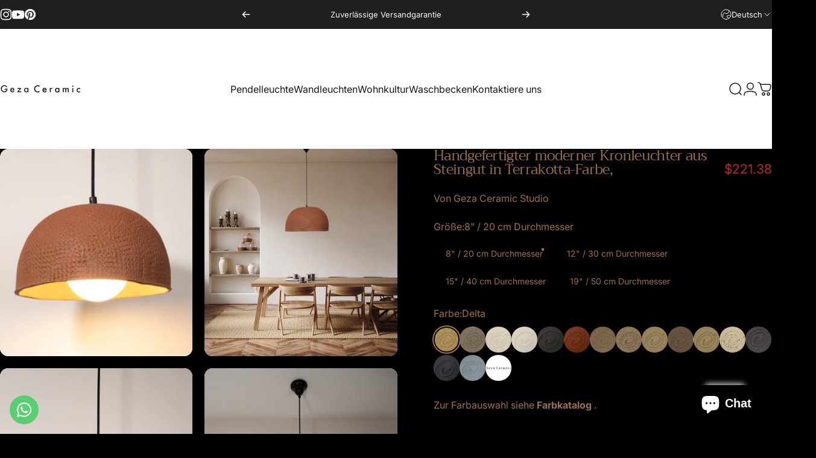

--- FILE ---
content_type: text/html; charset=utf-8
request_url: https://www.gezaceramic.com/de/products/terracotta-color-stoneware-handmade-modern-dome-pendant-chandelier
body_size: 97685
content:
<!doctype html>
<html class="no-js" lang="de" dir="ltr">
<head>
  <meta charset="utf-8">
  <meta http-equiv="X-UA-Compatible" content="IE=edge,chrome=1">
  <meta name="viewport" content="width=device-width,initial-scale=1">
  <meta name="theme-color" content="#ffffff">
  <link rel="canonical" href="https://www.gezaceramic.com/de/products/terracotta-color-stoneware-handmade-modern-dome-pendant-chandelier">
  <link rel="preconnect" href="https://cdn.shopify.com" crossorigin>
  <link rel="preconnect" href="https://fonts.shopifycdn.com" crossorigin>
  
  <link rel="dns-prefetch" href="https://ajax.googleapis.com">
  <link rel="dns-prefetch" href="https://maps.googleapis.com">
  <link rel="dns-prefetch" href="https://maps.gstatic.com">
  
<link rel="shortcut icon" href="//www.gezaceramic.com/cdn/shop/files/fav.jpg?crop=center&height=32&v=1717962708&width=32" type="image/png" /><title>Handgefertigter moderner Kronleuchter aus Steingut in Terrakottafarbe &ndash; Geza Ceramic Studio</title><meta name="description" content="Ausführung: Terrakotta Farbe: ROT 1200 Grad Größe: 12 &quot; T x 5,5&quot; H Klicken Sie hier für detaillierte Informationen zu Größen und Farben. Kabel: 60&quot;L (optional) Dimmer: Standard 120 V – 240 V Lampenquelle: LED Alle E27 Standard Birne: 1 x J/E 27/120V LED Kabelfarbe: Schwarz oder Braun Dachschräge: Ja Feuchtigkeitsbestän"><meta property="og:site_name" content="Geza Ceramic Studio">
<meta property="og:url" content="https://www.gezaceramic.com/de/products/terracotta-color-stoneware-handmade-modern-dome-pendant-chandelier">
<meta property="og:title" content="Handgefertigter moderner Kronleuchter aus Steingut in Terrakotta-Farbe,">
<meta property="og:type" content="product">
<meta property="og:description" content="Ausführung: Terrakotta Farbe: ROT 1200 Grad Größe: 12 &quot; T x 5,5&quot; H Klicken Sie hier für detaillierte Informationen zu Größen und Farben. Kabel: 60&quot;L (optional) Dimmer: Standard 120 V – 240 V Lampenquelle: LED Alle E27 Standard Birne: 1 x J/E 27/120V LED Kabelfarbe: Schwarz oder Braun Dachschräge: Ja Feuchtigkeitsbestän"><meta property="og:image" content="http://www.gezaceramic.com/cdn/shop/files/DSCF7096.jpg?v=1717964605">
  <meta property="og:image:secure_url" content="https://www.gezaceramic.com/cdn/shop/files/DSCF7096.jpg?v=1717964605">
  <meta property="og:image:width" content="2000">
  <meta property="og:image:height" content="1333"><meta name="twitter:site" content="@">
<meta name="twitter:card" content="summary_large_image">
<meta name="twitter:title" content="Handgefertigter moderner Kronleuchter aus Steingut in Terrakotta-Farbe,">
<meta name="twitter:description" content="Ausführung: Terrakotta Farbe: ROT 1200 Grad Größe: 12 &quot; T x 5,5&quot; H Klicken Sie hier für detaillierte Informationen zu Größen und Farben. Kabel: 60&quot;L (optional) Dimmer: Standard 120 V – 240 V Lampenquelle: LED Alle E27 Standard Birne: 1 x J/E 27/120V LED Kabelfarbe: Schwarz oder Braun Dachschräge: Ja Feuchtigkeitsbestän">
<style>@font-face {
  font-family: Trirong;
  font-weight: 400;
  font-style: normal;
  font-display: swap;
  src: url("//www.gezaceramic.com/cdn/fonts/trirong/trirong_n4.46b40419aaa69bf77077c3108d75dad5a0318d4b.woff2") format("woff2"),
       url("//www.gezaceramic.com/cdn/fonts/trirong/trirong_n4.97753898e63cd7e164ad614681eba2c7fe577190.woff") format("woff");
}
@font-face {
  font-family: Trirong;
  font-weight: 500;
  font-style: normal;
  font-display: swap;
  src: url("//www.gezaceramic.com/cdn/fonts/trirong/trirong_n5.506bdf240f4562a3b401e78053b032372d3f924b.woff2") format("woff2"),
       url("//www.gezaceramic.com/cdn/fonts/trirong/trirong_n5.eb63b003519ac2925d281b351c1760d19c9d9503.woff") format("woff");
}
@font-face {
  font-family: Trirong;
  font-weight: 700;
  font-style: normal;
  font-display: swap;
  src: url("//www.gezaceramic.com/cdn/fonts/trirong/trirong_n7.a33ed6536f9a7c6d7a9d0b52e1e13fd44f544eff.woff2") format("woff2"),
       url("//www.gezaceramic.com/cdn/fonts/trirong/trirong_n7.cdb88d0f8e5c427b393745c8cdeb8bc085cbacff.woff") format("woff");
}
@font-face {
  font-family: Inter;
  font-weight: 400;
  font-style: normal;
  font-display: swap;
  src: url("//www.gezaceramic.com/cdn/fonts/inter/inter_n4.b2a3f24c19b4de56e8871f609e73ca7f6d2e2bb9.woff2") format("woff2"),
       url("//www.gezaceramic.com/cdn/fonts/inter/inter_n4.af8052d517e0c9ffac7b814872cecc27ae1fa132.woff") format("woff");
}
@font-face {
  font-family: Inter;
  font-weight: 700;
  font-style: normal;
  font-display: swap;
  src: url("//www.gezaceramic.com/cdn/fonts/inter/inter_n7.02711e6b374660cfc7915d1afc1c204e633421e4.woff2") format("woff2"),
       url("//www.gezaceramic.com/cdn/fonts/inter/inter_n7.6dab87426f6b8813070abd79972ceaf2f8d3b012.woff") format("woff");
}
@font-face {
  font-family: Inter;
  font-weight: 400;
  font-style: italic;
  font-display: swap;
  src: url("//www.gezaceramic.com/cdn/fonts/inter/inter_i4.feae1981dda792ab80d117249d9c7e0f1017e5b3.woff2") format("woff2"),
       url("//www.gezaceramic.com/cdn/fonts/inter/inter_i4.62773b7113d5e5f02c71486623cf828884c85c6e.woff") format("woff");
}
@font-face {
  font-family: Inter;
  font-weight: 700;
  font-style: italic;
  font-display: swap;
  src: url("//www.gezaceramic.com/cdn/fonts/inter/inter_i7.b377bcd4cc0f160622a22d638ae7e2cd9b86ea4c.woff2") format("woff2"),
       url("//www.gezaceramic.com/cdn/fonts/inter/inter_i7.7c69a6a34e3bb44fcf6f975857e13b9a9b25beb4.woff") format("woff");
}
:root {
    /*! General */
    --color-base-text: 156 111 71;
    --color-base-highlight: 255 221 191;
    --color-base-background: 0 0 0;
    --color-base-button: 255 255 255;
    --color-base-button-gradient: #ffffff;
    --color-base-button-text: 86 126 97;
    --color-keyboard-focus: 11 97 205;
    --color-shadow: 168 232 226;
    --color-price: 194 36 36;
    --color-sale-price: 225 29 72;
    --color-sale-tag: 225 29 72;
    --color-sale-tag-text: 86 126 97;
    --color-rating: 245 158 11;
    --color-placeholder: 255 255 255;
    --color-success-text: 77 124 15;
    --color-success-background: 241 226 226;
    --color-error-text: 190 18 60;
    --color-error-background: 237 223 223;
    --color-info-text: 180 83 9;
    --color-info-background: 245 210 210;
    
    /*! Menu and drawers */
    --color-drawer-text: 86 126 97;
    --color-drawer-background: 255 255 255;
    --color-drawer-button-background: 185 166 166;
    --color-drawer-button-gradient: #b9a6a6;
    --color-drawer-button-text: 86 126 97;
    --color-drawer-overlay: 86 126 97;

    /*! Product card */
    --card-radius: var(--rounded-card);
    --card-border-width: 0.0rem;
    --card-border-opacity: 0.0;
    --card-shadow-opacity: 0.1;
    --card-shadow-horizontal-offset: 0.0rem;
    --card-shadow-vertical-offset: 0.0rem;

    /*! Buttons */
    --buttons-radius: var(--rounded-button);
    --buttons-border-width: 2px;
    --buttons-border-opacity: 1.0;
    --buttons-shadow-opacity: 0.0;
    --buttons-shadow-horizontal-offset: 0px;
    --buttons-shadow-vertical-offset: 0px;

    /*! Inputs */
    --inputs-radius: var(--rounded-input);
    --inputs-border-width: 0px;
    --inputs-border-opacity: 0.65;

    /*! Spacing */
    --sp-0d5: 0.125rem;
    --sp-1: 0.25rem;
    --sp-1d5: 0.375rem;
    --sp-2: 0.5rem;
    --sp-2d5: 0.625rem;
    --sp-3: 0.75rem;
    --sp-3d5: 0.875rem;
    --sp-4: 1rem;
    --sp-4d5: 1.125rem;
    --sp-5: 1.25rem;
    --sp-5d5: 1.375rem;
    --sp-6: 1.5rem;
    --sp-6d5: 1.625rem;
    --sp-7: 1.75rem;
    --sp-7d5: 1.875rem;
    --sp-8: 2rem;
    --sp-8d5: 2.125rem;
    --sp-9: 2.25rem;
    --sp-9d5: 2.375rem;
    --sp-10: 2.5rem;
    --sp-10d5: 2.625rem;
    --sp-11: 2.75rem;
    --sp-12: 3rem;
    --sp-13: 3.25rem;
    --sp-14: 3.5rem;
    --sp-15: 3.875rem;
    --sp-16: 4rem;
    --sp-18: 4.5rem;
    --sp-20: 5rem;
    --sp-23: 5.625rem;
    --sp-24: 6rem;
    --sp-28: 7rem;
    --sp-32: 8rem;
    --sp-36: 9rem;
    --sp-40: 10rem;
    --sp-44: 11rem;
    --sp-48: 12rem;
    --sp-52: 13rem;
    --sp-56: 14rem;
    --sp-60: 15rem;
    --sp-64: 16rem;
    --sp-68: 17rem;
    --sp-72: 18rem;
    --sp-80: 20rem;
    --sp-96: 24rem;
    --sp-100: 32rem;

    /*! Font family */
    --font-heading-family: Trirong, serif;
    --font-heading-style: normal;
    --font-heading-weight: 400;
    --font-heading-line-height: 1;
    --font-heading-letter-spacing: -0.03em;
    

    --font-body-family: Inter, sans-serif;
    --font-body-style: normal;
    --font-body-weight: 400;
    --font-body-line-height: 1.2;
    --font-body-letter-spacing: 0.0em;

    --font-navigation-family: var(--font-body-family);
    --font-navigation-size: clamp(0.875rem, 0.748rem + 0.3174vw, 1.125rem);
    

    --font-button-family: var(--font-body-family);
    --font-button-size: clamp(0.875rem, 0.8115rem + 0.1587vw, 1.0rem);
    

    --font-product-family: var(--font-body-family);
    --font-product-size: clamp(1.0rem, 0.873rem + 0.3175vw, 1.25rem);
    

    /*! Font size */
    --text-3xs: 0.625rem;
    --text-2xs: 0.6875rem;
    --text-xs: 0.75rem;
    --text-2sm: 0.8125rem;
    --text-sm: 0.875rem;
    --text-base: 1.0rem;
    --text-lg: 1.125rem;
    --text-xl: 1.25rem;
    --text-2xl: 1.5rem;
    --text-3xl: 1.875rem;
    --text-4xl: 2.25rem;
    --text-5xl: 3.0rem;
    --text-6xl: 3.75rem;
    --text-7xl: 4.5rem;
    --text-8xl: 6.0rem;

    /*! Layout */
    --page-width: 1900px;
    --gap-padding: clamp(var(--sp-5), 2.526vw, var(--sp-12));
    --grid-gap: clamp(40px, 20vw, 60px);
    --page-padding: var(--sp-5);
    --page-container: min(calc(100vw - var(--scrollbar-width, 0px) - var(--page-padding) * 2), var(--page-width));
    --rounded-button: 3.75rem;
    --rounded-input: 0.75rem;
    --rounded-card: clamp(var(--sp-2d5), 1.053vw, var(--sp-5));
    --rounded-block: clamp(var(--sp-2d5), 1.053vw, var(--sp-5));

    /*! Other */
    --icon-weight: 1.5px;
  }

  @media screen and (min-width: 1024px) {
    :root {
      --page-padding: var(--sp-9);
    }
  }

  @media screen and (min-width: 1280px) {
    :root {
      --gap-padding: var(--sp-12);
      --page-padding: var(--sp-12);
      --page-container: min(calc(100vw - var(--scrollbar-width, 0px) - var(--page-padding) * 2), max(var(--page-width), 1280px));
    }
  }

  @media screen and (min-width: 1536px) {
    :root {
      --page-padding: max(var(--sp-12), 50vw - var(--scrollbar-width, 0px)/2 - var(--page-width)/2);
    }
  }
</style>
  <link rel="preload" as="font" href="//www.gezaceramic.com/cdn/fonts/inter/inter_n4.b2a3f24c19b4de56e8871f609e73ca7f6d2e2bb9.woff2" type="font/woff2" crossorigin>
  

  <link rel="preload" as="font" href="//www.gezaceramic.com/cdn/fonts/trirong/trirong_n4.46b40419aaa69bf77077c3108d75dad5a0318d4b.woff2" type="font/woff2" crossorigin>
  
<link href="//www.gezaceramic.com/cdn/shop/t/4/assets/theme.css?v=136672282771899011891731504157" rel="stylesheet" type="text/css" media="all" /><link rel="stylesheet" href="//www.gezaceramic.com/cdn/shop/t/4/assets/apps.css?v=155754260707641237201731504157" media="print" fetchpriority="low" onload="this.media='all'">

  <script>window.performance && window.performance.mark && window.performance.mark('shopify.content_for_header.start');</script><meta name="google-site-verification" content="HzFgL5YcBaHQFGELM5UavFaTnNYHngVZ1h-H6pTAn9I">
<meta id="shopify-digital-wallet" name="shopify-digital-wallet" content="/70497534203/digital_wallets/dialog">
<meta name="shopify-checkout-api-token" content="93ece80603a119e9327c11dfc578ce41">
<meta id="in-context-paypal-metadata" data-shop-id="70497534203" data-venmo-supported="false" data-environment="production" data-locale="de_DE" data-paypal-v4="true" data-currency="USD">
<link rel="alternate" hreflang="x-default" href="https://www.gezaceramic.com/products/terracotta-color-stoneware-handmade-modern-dome-pendant-chandelier">
<link rel="alternate" hreflang="en" href="https://www.gezaceramic.com/products/terracotta-color-stoneware-handmade-modern-dome-pendant-chandelier">
<link rel="alternate" hreflang="de" href="https://www.gezaceramic.com/de/products/terracotta-color-stoneware-handmade-modern-dome-pendant-chandelier">
<link rel="alternate" hreflang="tr" href="https://www.gezaceramic.com/tr/products/terracotta-color-stoneware-handmade-modern-dome-pendant-chandelier">
<link rel="alternate" type="application/json+oembed" href="https://www.gezaceramic.com/de/products/terracotta-color-stoneware-handmade-modern-dome-pendant-chandelier.oembed">
<script async="async" src="/checkouts/internal/preloads.js?locale=de-TR"></script>
<script id="shopify-features" type="application/json">{"accessToken":"93ece80603a119e9327c11dfc578ce41","betas":["rich-media-storefront-analytics"],"domain":"www.gezaceramic.com","predictiveSearch":true,"shopId":70497534203,"locale":"de"}</script>
<script>var Shopify = Shopify || {};
Shopify.shop = "8ad51f-c1.myshopify.com";
Shopify.locale = "de";
Shopify.currency = {"active":"USD","rate":"1.0"};
Shopify.country = "TR";
Shopify.theme = {"name":"Updated copy of Concept temasının güncellenmiş ...","id":146240372987,"schema_name":"Concept","schema_version":"2.1.0","theme_store_id":2412,"role":"main"};
Shopify.theme.handle = "null";
Shopify.theme.style = {"id":null,"handle":null};
Shopify.cdnHost = "www.gezaceramic.com/cdn";
Shopify.routes = Shopify.routes || {};
Shopify.routes.root = "/de/";</script>
<script type="module">!function(o){(o.Shopify=o.Shopify||{}).modules=!0}(window);</script>
<script>!function(o){function n(){var o=[];function n(){o.push(Array.prototype.slice.apply(arguments))}return n.q=o,n}var t=o.Shopify=o.Shopify||{};t.loadFeatures=n(),t.autoloadFeatures=n()}(window);</script>
<script id="shop-js-analytics" type="application/json">{"pageType":"product"}</script>
<script defer="defer" async type="module" src="//www.gezaceramic.com/cdn/shopifycloud/shop-js/modules/v2/client.init-shop-cart-sync_e98Ab_XN.de.esm.js"></script>
<script defer="defer" async type="module" src="//www.gezaceramic.com/cdn/shopifycloud/shop-js/modules/v2/chunk.common_Pcw9EP95.esm.js"></script>
<script defer="defer" async type="module" src="//www.gezaceramic.com/cdn/shopifycloud/shop-js/modules/v2/chunk.modal_CzmY4ZhL.esm.js"></script>
<script type="module">
  await import("//www.gezaceramic.com/cdn/shopifycloud/shop-js/modules/v2/client.init-shop-cart-sync_e98Ab_XN.de.esm.js");
await import("//www.gezaceramic.com/cdn/shopifycloud/shop-js/modules/v2/chunk.common_Pcw9EP95.esm.js");
await import("//www.gezaceramic.com/cdn/shopifycloud/shop-js/modules/v2/chunk.modal_CzmY4ZhL.esm.js");

  window.Shopify.SignInWithShop?.initShopCartSync?.({"fedCMEnabled":true,"windoidEnabled":true});

</script>
<script id="__st">var __st={"a":70497534203,"offset":-21600,"reqid":"878b3c10-7db5-4ead-863c-ff217449f4a1-1769246075","pageurl":"www.gezaceramic.com\/de\/products\/terracotta-color-stoneware-handmade-modern-dome-pendant-chandelier","u":"9c061d288546","p":"product","rtyp":"product","rid":8668890366203};</script>
<script>window.ShopifyPaypalV4VisibilityTracking = true;</script>
<script id="captcha-bootstrap">!function(){'use strict';const t='contact',e='account',n='new_comment',o=[[t,t],['blogs',n],['comments',n],[t,'customer']],c=[[e,'customer_login'],[e,'guest_login'],[e,'recover_customer_password'],[e,'create_customer']],r=t=>t.map((([t,e])=>`form[action*='/${t}']:not([data-nocaptcha='true']) input[name='form_type'][value='${e}']`)).join(','),a=t=>()=>t?[...document.querySelectorAll(t)].map((t=>t.form)):[];function s(){const t=[...o],e=r(t);return a(e)}const i='password',u='form_key',d=['recaptcha-v3-token','g-recaptcha-response','h-captcha-response',i],f=()=>{try{return window.sessionStorage}catch{return}},m='__shopify_v',_=t=>t.elements[u];function p(t,e,n=!1){try{const o=window.sessionStorage,c=JSON.parse(o.getItem(e)),{data:r}=function(t){const{data:e,action:n}=t;return t[m]||n?{data:e,action:n}:{data:t,action:n}}(c);for(const[e,n]of Object.entries(r))t.elements[e]&&(t.elements[e].value=n);n&&o.removeItem(e)}catch(o){console.error('form repopulation failed',{error:o})}}const l='form_type',E='cptcha';function T(t){t.dataset[E]=!0}const w=window,h=w.document,L='Shopify',v='ce_forms',y='captcha';let A=!1;((t,e)=>{const n=(g='f06e6c50-85a8-45c8-87d0-21a2b65856fe',I='https://cdn.shopify.com/shopifycloud/storefront-forms-hcaptcha/ce_storefront_forms_captcha_hcaptcha.v1.5.2.iife.js',D={infoText:'Durch hCaptcha geschützt',privacyText:'Datenschutz',termsText:'Allgemeine Geschäftsbedingungen'},(t,e,n)=>{const o=w[L][v],c=o.bindForm;if(c)return c(t,g,e,D).then(n);var r;o.q.push([[t,g,e,D],n]),r=I,A||(h.body.append(Object.assign(h.createElement('script'),{id:'captcha-provider',async:!0,src:r})),A=!0)});var g,I,D;w[L]=w[L]||{},w[L][v]=w[L][v]||{},w[L][v].q=[],w[L][y]=w[L][y]||{},w[L][y].protect=function(t,e){n(t,void 0,e),T(t)},Object.freeze(w[L][y]),function(t,e,n,w,h,L){const[v,y,A,g]=function(t,e,n){const i=e?o:[],u=t?c:[],d=[...i,...u],f=r(d),m=r(i),_=r(d.filter((([t,e])=>n.includes(e))));return[a(f),a(m),a(_),s()]}(w,h,L),I=t=>{const e=t.target;return e instanceof HTMLFormElement?e:e&&e.form},D=t=>v().includes(t);t.addEventListener('submit',(t=>{const e=I(t);if(!e)return;const n=D(e)&&!e.dataset.hcaptchaBound&&!e.dataset.recaptchaBound,o=_(e),c=g().includes(e)&&(!o||!o.value);(n||c)&&t.preventDefault(),c&&!n&&(function(t){try{if(!f())return;!function(t){const e=f();if(!e)return;const n=_(t);if(!n)return;const o=n.value;o&&e.removeItem(o)}(t);const e=Array.from(Array(32),(()=>Math.random().toString(36)[2])).join('');!function(t,e){_(t)||t.append(Object.assign(document.createElement('input'),{type:'hidden',name:u})),t.elements[u].value=e}(t,e),function(t,e){const n=f();if(!n)return;const o=[...t.querySelectorAll(`input[type='${i}']`)].map((({name:t})=>t)),c=[...d,...o],r={};for(const[a,s]of new FormData(t).entries())c.includes(a)||(r[a]=s);n.setItem(e,JSON.stringify({[m]:1,action:t.action,data:r}))}(t,e)}catch(e){console.error('failed to persist form',e)}}(e),e.submit())}));const S=(t,e)=>{t&&!t.dataset[E]&&(n(t,e.some((e=>e===t))),T(t))};for(const o of['focusin','change'])t.addEventListener(o,(t=>{const e=I(t);D(e)&&S(e,y())}));const B=e.get('form_key'),M=e.get(l),P=B&&M;t.addEventListener('DOMContentLoaded',(()=>{const t=y();if(P)for(const e of t)e.elements[l].value===M&&p(e,B);[...new Set([...A(),...v().filter((t=>'true'===t.dataset.shopifyCaptcha))])].forEach((e=>S(e,t)))}))}(h,new URLSearchParams(w.location.search),n,t,e,['guest_login'])})(!0,!0)}();</script>
<script integrity="sha256-4kQ18oKyAcykRKYeNunJcIwy7WH5gtpwJnB7kiuLZ1E=" data-source-attribution="shopify.loadfeatures" defer="defer" src="//www.gezaceramic.com/cdn/shopifycloud/storefront/assets/storefront/load_feature-a0a9edcb.js" crossorigin="anonymous"></script>
<script data-source-attribution="shopify.dynamic_checkout.dynamic.init">var Shopify=Shopify||{};Shopify.PaymentButton=Shopify.PaymentButton||{isStorefrontPortableWallets:!0,init:function(){window.Shopify.PaymentButton.init=function(){};var t=document.createElement("script");t.src="https://www.gezaceramic.com/cdn/shopifycloud/portable-wallets/latest/portable-wallets.de.js",t.type="module",document.head.appendChild(t)}};
</script>
<script data-source-attribution="shopify.dynamic_checkout.buyer_consent">
  function portableWalletsHideBuyerConsent(e){var t=document.getElementById("shopify-buyer-consent"),n=document.getElementById("shopify-subscription-policy-button");t&&n&&(t.classList.add("hidden"),t.setAttribute("aria-hidden","true"),n.removeEventListener("click",e))}function portableWalletsShowBuyerConsent(e){var t=document.getElementById("shopify-buyer-consent"),n=document.getElementById("shopify-subscription-policy-button");t&&n&&(t.classList.remove("hidden"),t.removeAttribute("aria-hidden"),n.addEventListener("click",e))}window.Shopify?.PaymentButton&&(window.Shopify.PaymentButton.hideBuyerConsent=portableWalletsHideBuyerConsent,window.Shopify.PaymentButton.showBuyerConsent=portableWalletsShowBuyerConsent);
</script>
<script>
  function portableWalletsCleanup(e){e&&e.src&&console.error("Failed to load portable wallets script "+e.src);var t=document.querySelectorAll("shopify-accelerated-checkout .shopify-payment-button__skeleton, shopify-accelerated-checkout-cart .wallet-cart-button__skeleton"),e=document.getElementById("shopify-buyer-consent");for(let e=0;e<t.length;e++)t[e].remove();e&&e.remove()}function portableWalletsNotLoadedAsModule(e){e instanceof ErrorEvent&&"string"==typeof e.message&&e.message.includes("import.meta")&&"string"==typeof e.filename&&e.filename.includes("portable-wallets")&&(window.removeEventListener("error",portableWalletsNotLoadedAsModule),window.Shopify.PaymentButton.failedToLoad=e,"loading"===document.readyState?document.addEventListener("DOMContentLoaded",window.Shopify.PaymentButton.init):window.Shopify.PaymentButton.init())}window.addEventListener("error",portableWalletsNotLoadedAsModule);
</script>

<script type="module" src="https://www.gezaceramic.com/cdn/shopifycloud/portable-wallets/latest/portable-wallets.de.js" onError="portableWalletsCleanup(this)" crossorigin="anonymous"></script>
<script nomodule>
  document.addEventListener("DOMContentLoaded", portableWalletsCleanup);
</script>

<script id='scb4127' type='text/javascript' async='' src='https://www.gezaceramic.com/cdn/shopifycloud/privacy-banner/storefront-banner.js'></script><link id="shopify-accelerated-checkout-styles" rel="stylesheet" media="screen" href="https://www.gezaceramic.com/cdn/shopifycloud/portable-wallets/latest/accelerated-checkout-backwards-compat.css" crossorigin="anonymous">
<style id="shopify-accelerated-checkout-cart">
        #shopify-buyer-consent {
  margin-top: 1em;
  display: inline-block;
  width: 100%;
}

#shopify-buyer-consent.hidden {
  display: none;
}

#shopify-subscription-policy-button {
  background: none;
  border: none;
  padding: 0;
  text-decoration: underline;
  font-size: inherit;
  cursor: pointer;
}

#shopify-subscription-policy-button::before {
  box-shadow: none;
}

      </style>

<script>window.performance && window.performance.mark && window.performance.mark('shopify.content_for_header.end');</script>

  <script src="//www.gezaceramic.com/cdn/shop/t/4/assets/vendor.js?v=181316097887661035961731504157" defer="defer"></script>
  <script src="//www.gezaceramic.com/cdn/shop/t/4/assets/theme.js?v=59524088897036028331731504157" defer="defer"></script><script>
  document.documentElement.classList.replace('no-js', 'js');

  window.theme = window.theme || {};
  theme.routes = {
    shop_url: 'https://www.gezaceramic.com',
    root_url: '/de',
    cart_url: '/de/cart',
    cart_add_url: '/de/cart/add',
    cart_change_url: '/de/cart/change',
    cart_update_url: '/de/cart/update',
    search_url: '/de/search',
    predictive_search_url: '/de/search/suggest',
  };

  theme.variantStrings = {
    preOrder: "Vorbestellung",
    addToCart: "In den Einkaufswagen legen",
    soldOut: "Ausverkauft",
    unavailable: "Nicht verfügbar",
    addToBundle: "Zum Bundle hinzufügen",
    backInStock: "Benachrichtigen Sie mich, wenn es verfügbar ist",
  };

  theme.shippingCalculatorStrings = {
    error: "Beim Abrufen der Versandtarife sind ein oder mehrere Fehler aufgetreten:",
    notFound: "Wir liefern leider nicht an Ihre Adresse.",
    oneResult: "Es gibt nur einen Versandtarif für Ihre Adresse:",
    multipleResults: "Es gibt mehrere Versandtarife für Ihre Adresse:",
  };

  theme.recipientFormStrings = {
    expanded: "Formular für den Empfänger des Geschenkgutscheins erweitert",
    collapsed: "Formular für den Empfänger des Geschenkgutscheins minimiert",
  };

  theme.quickOrderListStrings = {
    itemsAdded: "[quantity] Artikel hinzugefügt",
    itemAdded: "[quantity] Artikel hinzugefügt",
    itemsRemoved: "[quantity] Artikel entfernt",
    itemRemoved: "[quantity] Artikel entfernt",
    viewCart: "Warenkorb ansehen",
    each: "[money]\/Stück",
    minError: "Dieser Artikel hat ein Minimum von [min]",
    maxError: "Dieser Artikel hat ein Maximum von [max]",
    stepError: "Du kannst diesen Artikel nur in Abstufungen von [step] hinzufügen.",
  };

  theme.dateStrings = {
    d: "T",
    day: "Tag",
    days: "Tage",
    h: "S",
    hour: "Stunde",
    hours: "Stunden",
    m: "M",
    minute: "Minute",
    minutes: "Minuten",
    s: "S",
    second: "Sekunde",
    seconds: "Sekunden",
  };

  theme.strings = {
    recentlyViewedEmpty: "Ihre zuletzt angesehenen Produkte sind leer.",
    close: "Schließen",
    next: "Vorwärts",
    previous: "Zurück",
    qrImageAlt: "QR-Code – Scannen, um Geschenkgutschein einzulösen"
  };
  theme.settings = {
    moneyFormat: "\u003cspan class=money\u003e${{amount}}\u003c\/span\u003e",
    moneyWithCurrencyFormat: "\u003cspan class=money\u003e${{amount}} USD\u003c\/span\u003e",
    currencyCodeEnabled: false,
    cartType: "drawer",
    isCartTemplate: false,
    pswpModule: "\/\/www.gezaceramic.com\/cdn\/shop\/t\/4\/assets\/photoswipe.min.js?v=41760041872977459911731504157",
    themeName: 'Concept',
    themeVersion: '2.1.0',
    agencyId: ''
  };// We save the product ID in local storage to be eventually used for recently viewed section
    try {
      const recentlyViewedProducts = new Set(JSON.parse(window.localStorage.getItem(`${theme.settings.themeName}:recently-viewed`) || '[]'));

      recentlyViewedProducts.delete(8668890366203); // Delete first to re-move the product
      recentlyViewedProducts.add(8668890366203);

      window.localStorage.setItem(`${theme.settings.themeName}:recently-viewed`, JSON.stringify(Array.from(recentlyViewedProducts.values()).reverse()));
    } catch (e) {
      // Safari in private mode does not allow setting item, we silently fail
    }</script>
<!-- BEGIN app block: shopify://apps/bucks/blocks/app-embed/4f0a9b06-9da4-4a49-b378-2de9d23a3af3 -->
<script>
  window.bucksCC = window.bucksCC || {};
  window.bucksCC.metaConfig = {};
  window.bucksCC.reConvert = function() {};
  "function" != typeof Object.assign && (Object.assign = function(n) {
    if (null == n) 
      throw new TypeError("Cannot convert undefined or null to object");
    



    for (var r = Object(n), t = 1; t < arguments.length; t++) {
      var e = arguments[t];
      if (null != e) 
        for (var o in e) 
          e.hasOwnProperty(o) && (r[o] = e[o])
    }
    return r
  });

const bucks_validateJson = json => {
    let checkedJson;
    try {
        checkedJson = JSON.parse(json);
    } catch (error) { }
    return checkedJson;
};

  const bucks_encodedData = "[base64]";

  const bucks_myshopifyDomain = "www.gezaceramic.com";

  const decodedURI = atob(bucks_encodedData);
  const bucks_decodedString = decodeURIComponent(decodedURI);


  const bucks_parsedData = bucks_validateJson(bucks_decodedString) || {};
  Object.assign(window.bucksCC.metaConfig, {

    ... bucks_parsedData,
    money_format: "\u003cspan class=money\u003e${{amount}}\u003c\/span\u003e",
    money_with_currency_format: "\u003cspan class=money\u003e${{amount}} USD\u003c\/span\u003e",
    userCurrency: "USD"

  });
  window.bucksCC.reConvert = function() {};
  window.bucksCC.themeAppExtension = true;
  window.bucksCC.metaConfig.multiCurrencies = [];
  window.bucksCC.localization = {};
  
  

  window.bucksCC.localization.availableCountries = ["EG","GQ","ET","AF","AX","AL","DZ","UM","AD","AO","AI","AG","AR","AM","AW","AC","AZ","AU","BS","BH","BD","BB","BY","BE","BZ","BJ","BM","BT","BO","BA","BW","BR","VG","IO","BN","BG","BF","BI","CV","CL","CN","CK","CR","CI","CW","DK","DE","DM","DO","DJ","EC","SV","ER","EE","SZ","FO","FK","FJ","FI","FR","GF","PF","TF","GA","GM","GE","GH","GI","GD","GR","GL","GP","GT","GG","GN","GW","GY","HT","HN","IN","ID","IQ","IE","IS","IM","IL","IT","JM","JP","YE","JE","JO","KY","KH","CM","CA","BQ","KZ","QA","KE","KG","KI","CC","CO","KM","CG","CD","XK","HR","KW","LA","LS","LV","LB","LR","LY","LI","LT","LU","MG","MW","MY","MV","ML","MT","MA","MQ","MR","MU","YT","MX","MC","MN","ME","MS","MZ","MM","NA","NR","NP","NC","NZ","NI","NL","NE","NG","NU","MK","NF","NO","AT","OM","PK","PS","PA","PG","PY","PE","PH","PN","PL","PT","MD","RE","RW","RO","RU","SB","ZM","WS","SM","ST","SA","SE","CH","SN","RS","SC","SL","ZW","SG","SX","SK","SI","SO","HK","MO","ES","SJ","LK","BL","SH","KN","LC","MF","PM","VC","SD","ZA","GS","KR","SS","SR","TJ","TW","TZ","TH","TL","TG","TK","TO","TT","TA","TD","CZ","TR","TN","TM","TC","TV","UG","UA","HU","UY","UZ","VU","VA","VE","AE","US","GB","VN","WF","CX","EH","CF","CY"];
  window.bucksCC.localization.availableLanguages = ["en","de","tr"];

  
  window.bucksCC.metaConfig.multiCurrencies = "USD".split(',') || '';
  window.bucksCC.metaConfig.cartCurrency = "USD" || '';

  if ((((window || {}).bucksCC || {}).metaConfig || {}).instantLoader) {
    self.fetch || (self.fetch = function(e, n) {
      return n = n || {},
      new Promise(function(t, s) {
        var r = new XMLHttpRequest,
          o = [],
          u = [],
          i = {},
          a = function() {
            return {
              ok: 2 == (r.status / 100 | 0),
              statusText: r.statusText,
              status: r.status,
              url: r.responseURL,
              text: function() {
                return Promise.resolve(r.responseText)
              },
              json: function() {
                return Promise.resolve(JSON.parse(r.responseText))
              },
              blob: function() {
                return Promise.resolve(new Blob([r.response]))
              },
              clone: a,
              headers: {
                keys: function() {
                  return o
                },
                entries: function() {
                  return u
                },
                get: function(e) {
                  return i[e.toLowerCase()]
                },
                has: function(e) {
                  return e.toLowerCase() in i
                }
              }
            }
          };
        for (var c in r.open(n.method || "get", e, !0), r.onload = function() {
          r.getAllResponseHeaders().replace(/^(.*?):[^S\n]*([sS]*?)$/gm, function(e, n, t) {
            o.push(n = n.toLowerCase()),
            u.push([n, t]),
            i[n] = i[n]
              ? i[n] + "," + t
              : t
          }),
          t(a())
        },
        r.onerror = s,
        r.withCredentials = "include" == n.credentials,
        n.headers) 
          r.setRequestHeader(c, n.headers[c]);
        r.send(n.body || null)
      })
    });
    !function() {
      function t(t) {
        const e = document.createElement("style");
        e.innerText = t,
        document.head.appendChild(e)
      }
      function e(t) {
        const e = document.createElement("script");
        e.type = "text/javascript",
        e.text = t,
        document.head.appendChild(e),
        console.log("%cBUCKSCC: Instant Loader Activated ⚡️", "background: #1c64f6; color: #fff; font-size: 12px; font-weight:bold; padding: 5px 10px; border-radius: 3px")
      }
      let n = sessionStorage.getItem("bucksccHash");
      (
        n = n
          ? JSON.parse(n)
          : null
      )
        ? e(n)
        : fetch(`https://${bucks_myshopifyDomain}/apps/buckscc/sdk.min.js`, {mode: "no-cors"}).then(function(t) {
          return t.text()
        }).then(function(t) {
          if ((t || "").length > 100) {
            const o = JSON.stringify(t);
            sessionStorage.setItem("bucksccHash", o),
            n = t,
            e(t)
          }
        })
    }();
  }

  const themeAppExLoadEvent = new Event("BUCKSCC_THEME-APP-EXTENSION_LOADED", { bubbles: true, cancelable: false });

  // Dispatch the custom event on the window
  window.dispatchEvent(themeAppExLoadEvent);

</script><!-- END app block --><!-- BEGIN app block: shopify://apps/whatsapp-button/blocks/app-embed-block/96d80a63-e860-4262-a001-8b82ac4d00e6 --><script>
    (function() {
        function asyncLoad() {
            var url = 'https://whatsapp-button.eazeapps.io/api/buttonInstallation/scriptTag?shopId=21464&v=1758648781';
            var s = document.createElement('script');
            s.type = 'text/javascript';
            s.async = true;
            s.src = url;
            var x = document.getElementsByTagName('script')[0];
            x.parentNode.insertBefore(s, x);
        };
        if(window.attachEvent) {
            window.attachEvent('onload', asyncLoad);
        } else {
            window.addEventListener('load', asyncLoad, false);
        }
    })();
</script>

<!-- END app block --><!-- BEGIN app block: shopify://apps/vitals/blocks/app-embed/aeb48102-2a5a-4f39-bdbd-d8d49f4e20b8 --><link rel="preconnect" href="https://appsolve.io/" /><link rel="preconnect" href="https://cdn-sf.vitals.app/" /><script data-ver="58" id="vtlsAebData" class="notranslate">window.vtlsLiquidData = window.vtlsLiquidData || {};window.vtlsLiquidData.buildId = 55948;

window.vtlsLiquidData.apiHosts = {
	...window.vtlsLiquidData.apiHosts,
	"1": "https://appsolve.io"
};
	window.vtlsLiquidData.moduleSettings = {"1":{"3":"e0e2e3","4":"center","5":"icon","44":"worldwide_shipping,guaranteed,247_support,easy_returns,free_shipping,14_back","85":"","86":20,"87":20,"148":85,"978":"{}","1060":"303030"},"3":{"6":"Sale ending in (Summer) in Basket","8":30,"24":0,"25":2,"26":1,"27":3,"80":"center","118":"cards-timer","146":15,"179":"ffffff","180":"000000","185":1,"186":10,"189":false,"227":"f7f7f7","228":"f7f7f7","230":"de4848","416":"day","426":"days","427":"hour","428":"hours","429":"minute","430":"minutes","431":"second","432":"seconds","436":false,"505":"000000","840":"c26d6d","841":"444444","842":"000000","953":"fixed","955":"2025-05-16T15:20-05:00","956":"2025-05-23T18:30-05:00","1079":"{}","1098":"222222","1101":24,"1103":"","1104":"222222"},"14":{"45":1,"46":8,"47":10,"48":9,"49":4,"51":false,"52":false,"112":"dark","113":"bottom","198":"fafafa","199":"888888","200":"363636","201":"636363","202":"636363","203":14,"205":8,"206":460,"207":3,"222":false,"223":true,"353":"from","354":"purchased","355":"Someone","419":"second","420":"seconds","421":"minute","422":"minutes","423":"hour","424":"hours","433":"ago","458":"","474":"abstract","475":"rounded_picture","490":false,"497":"added to cart","498":true,"499":true,"500":10,"501":"##count## people added this product to cart today:","515":"San Francisco, CA","557":false,"589":"00a332","799":60,"802":1,"807":"day","808":"days"},"15":{"37":"color","38":"","63":"2120bb","64":"mastercard,paypal,maestro,visa,american_express,apple_pay","65":"left","78":20,"79":20,"920":"{\"container\":{\"traits\":{\"margin\":{\"default\":\"20px 0px 20px 50px\"}}}}"},"21":{"142":false,"143":"right","144":0,"145":0,"190":true,"216":"ffce07","217":false,"218":0,"219":0,"220":"center","248":true,"278":"ffffff","279":true,"280":"ffffff","281":"eaeaea","287":"reviews","288":"See more reviews","289":"Write a Review","290":"Share your experience","291":"Rating","292":"Name","293":"Review","294":"We'd love to see a picture","295":"Submit Review","296":"Cancel","297":"No reviews yet. Be the first to add a review.","333":20,"334":100,"335":10,"336":50,"410":false,"447":"Thank you for adding your review!","481":"{{ stars }} {{ averageRating }} ({{ totalReviews }} ","482":"{{ stars }} ({{ totalReviews }})","483":10,"484":18,"494":1,"504":"Only image file types are supported for upload","507":true,"508":"E-mail","510":"00a332","563":"The review could not be added. If the problem persists, please contact us.","598":"Store reply","688":"Customers from all over the world love our products!","689":"Happy Customers","691":false,"745":true,"746":"columns","747":false,"748":"ffce07","752":"Verified buyer","787":"columns","788":true,"793":"000000","794":"ffffff","846":"5e5e5e","877":"222222","878":"737373","879":"f7f7f7","880":"5e5e5e","948":0,"949":0,"951":"{}","994":"Our Customers Love Us","996":1,"1002":4,"1003":false,"1005":false,"1034":false,"1038":20,"1039":20,"1040":10,"1041":10,"1042":100,"1043":50,"1044":"columns","1045":true,"1046":"5e5e5e","1047":"5e5e5e","1048":"222222","1061":false,"1062":0,"1063":0,"1064":"Collected by","1065":"From {{reviews_count}} reviews","1067":true,"1068":false,"1069":true,"1070":true,"1072":"{}","1073":"right","1074":"center","1078":true,"1089":"{}","1090":0},"28":{"692":true},"31":[],"34":{"184":false,"192":true,"233":"Recently Viewed","237":"left","254":"f31212","324":"Add to Cart","343":false,"405":true,"439":"From","444":"Out of stock","853":"ffffff","854":"f6f6f6","855":"4f4f4f","957":"{\"productTitle\":{\"traits\":{\"fontWeight\":{\"default\":\"600\"}}}}","1016":1,"1018":1,"1020":false,"1027":true},"48":{"469":true,"491":true,"588":true,"595":false,"603":"","605":"","606":"","781":true,"783":1,"876":0,"1076":true,"1105":0},"51":{"599":true,"604":true,"873":""},"56":[],"57":{"710":"Wishlist","711":"Save your favorite products for later","712":"Add to Wishlist","713":"Added to Wishlist","714":true,"716":true,"717":"f31212","718":"From","719":"Add to cart","720":true,"721":"Out of stock","722":16,"766":"Share","767":"Share Wishlist","768":"Copy link","769":"Link copied","770":"Your Wishlist is empty. ","771":true,"772":"My Wishlist","778":"ffffff","779":"000000","780":"ffffff","791":"","792":"","801":true,"804":"000000","805":"FFFFFF","874":"header","881":false,"889":"Added to cart","896":"light","897":"2A2A2A","898":15,"899":"121212","900":"FFFFFF","901":16,"990":0,"992":"{}","1189":false,"1195":"\/a\/page","1196":"\/a\/page"}};

window.vtlsLiquidData.moduleFilters = {"3":{"price":{"max":999999,"min":0},"discount":{"max":5,"min":0},"inventory":{"max":99999,"min":0},"products_ids":"8668175597819,8668667609339,8668715254011,8668761620731,8668816769275,8668823191803,8668833808635,8668838265083,8668884304123,8668885188859,8668886499579,8668888596731,8668890366203,8669243146491,8669245014267,8669246324987,8669247766779,8669249011963,8669250420987,8669254811899,8669256220923,8669258154235"}};window.vtlsLiquidData.shopThemeName = "Concept";window.vtlsLiquidData.settingTranslation = {"3":{"6":{"en":"Sale ending in (Summer) in Basket","de":"Sale endet in"},"416":{"en":"day","de":"Tag"},"426":{"en":"days","de":"Tagen"},"427":{"en":"hour","de":"Stunde"},"428":{"en":"hours","de":"Stunden"},"429":{"en":"minute","de":"Minute"},"430":{"en":"minutes","de":"Minuten"},"431":{"en":"second","de":"Sekunde"},"432":{"en":"seconds","de":"Sekunden"},"1103":{"en":"","de":""}},"15":{"38":{"en":"","de":"Bezahlen Sie sicher mit Ihrer bevorzugten Zahlungsart"}},"1":{"85":{"en":"","de":""}},"34":{"233":{"en":"Recently Viewed","de":"Zuletzt angesehen"},"324":{"en":"Add to Cart","de":"In den Warenkorb"},"439":{"en":"From","de":"Von"},"444":{"en":"Out of stock","de":"Nicht vorrätig"}},"21":{"287":{"en":"reviews","de":"Rezensionen"},"288":{"en":"See more reviews","de":"Weitere Rezensionen anzeigen"},"289":{"en":"Write a Review","de":"Rezension schreiben"},"290":{"en":"Share your experience","de":"Teilen Sie Ihre Erfahrungen"},"291":{"en":"Rating","de":"Bewertung"},"292":{"en":"Name","de":"Name"},"293":{"en":"Review","de":"Rezension"},"294":{"en":"We'd love to see a picture","de":"Wir würden gern ein Bild sehen"},"295":{"en":"Submit Review","de":"Rezension absenden"},"296":{"en":"Cancel","de":"Abbrechen"},"297":{"en":"No reviews yet. Be the first to add a review.","de":"Noch keine Rezensionen. Fügen Sie als Erster eine Rezension hinzu."},"447":{"en":"Thank you for adding your review!","de":"Vielen Dank für Ihre Rezension!"},"481":{"en":"{{ stars }} {{ averageRating }} ({{ totalReviews }} ","de":"{{ stars }} {{ averageRating }} ({{ totalReviews }} {{ reviewsTranslation }})"},"482":{"en":"{{ stars }} ({{ totalReviews }})","de":"{{ stars }} ({{ totalReviews }})"},"504":{"en":"Only image file types are supported for upload","de":"Zum Hochladen werden nur Bilddateitypen unterstützt"},"508":{"en":"E-mail","de":"E-Mail"},"563":{"en":"The review could not be added. If the problem persists, please contact us.","de":"Die Rezension konnte nicht hinzugefügt werden. Wenn das Problem weiterhin besteht, nehmen Sie bitte Kontakt mit uns auf."},"598":{"en":"Store reply","de":"Shop-Antwort"},"688":{"en":"Customers from all over the world love our products!","de":"Kunden aus aller Welt lieben unsere Produkte!"},"689":{"en":"Happy Customers","de":"Zufriedene Kunden"},"752":{"en":"Verified buyer","de":"Verifizierter Käufer"},"994":{"en":"Our Customers Love Us","de":"Unsere Kunden lieben uns"},"1064":{"en":"Collected by","de":"Gesammelt von"},"1065":{"en":"From {{reviews_count}} reviews","de":"Von {{reviews_count}} bewertungen"}},"14":{"353":{"en":"from","de":"von"},"354":{"en":"purchased","de":"gekauft"},"355":{"en":"Someone","de":"Jemand"},"419":{"en":"second","de":"Sekunde"},"420":{"en":"seconds","de":"Sekunden"},"421":{"en":"minute","de":"Minute"},"422":{"en":"minutes","de":"Minuten"},"423":{"en":"hour","de":"Stunde"},"424":{"en":"hours","de":"Stunden"},"433":{"en":"ago","de":"vor"},"497":{"en":"added to cart","de":"in den Warenkorb gelegt"},"501":{"en":"##count## people added this product to cart today:","de":"##count## Personen haben dieses Produkt heute in den Warenkorb gelegt:"},"515":{"en":"San Francisco, CA","de":"San Francisco, CA"},"808":{"en":"days","de":"Tagen"},"807":{"en":"day","de":"Tag"}},"44":{"360":{"en":"Free shipping to {{ country }} in {{ min_interval }} to {{ max_interval }} {{ interval_type }}, for orders over {{ min_value }}.","de":"Kostenloser Versand nach {{ country }} in {{ min_interval }} bis {{ max_interval }} {{ interval_type }} für Bestellungen über {{ min_value }}."},"361":{"en":"Ships to {{ country }} in {{ min_interval }} to {{ max_interval }} {{ interval_type }}, for {{ price }}.","de":"Versand nach {{ country }} in {{ min_interval }} bis {{ max_interval }} {{ interval_type }} für {{ price }}."},"726":{"en":"Hide shipping options","de":"Versandoptionen ausblenden"},"727":{"en":"See all shipping options","de":"Alle Versandoptionen anzeigen"},"753":{"en":"day","de":"Tag"},"754":{"en":"days","de":"Tagen"},"755":{"en":"business day","de":"Werktag"},"756":{"en":"business days","de":"Werktage"},"757":{"en":"week","de":"Woche"},"758":{"en":"weeks","de":"Wochen"},"759":{"en":"business week","de":"Arbeitswoche"},"760":{"en":"business weeks","de":"Arbeitswochen"}},"57":{"710":{"en":"Wishlist","de":"Wunschzettel"},"711":{"en":"Save your favorite products for later","de":"Speichern Sie Ihre Lieblingsprodukte für später"},"712":{"en":"Add to Wishlist","de":"Zur Wunschliste hinzufügen"},"713":{"en":"Added to Wishlist","de":"Zur Wunschliste hinzugefügt"},"718":{"en":"From","de":"Von"},"719":{"en":"Add to cart","de":"In den Warenkorb"},"721":{"en":"Out of stock","de":"Nicht vorrätig"},"766":{"en":"Share","de":"Teilen"},"767":{"en":"Share Wishlist","de":"Wunschliste teilen"},"768":{"en":"Copy link","de":"Link kopieren"},"769":{"en":"Link copied","de":"Link kopiert"},"770":{"en":"Your Wishlist is empty. ","de":"Ihre Wunschliste ist leer."},"772":{"en":"My Wishlist","de":"Meine Wunschliste"},"889":{"en":"Added to cart","de":"Ajouté au panier"}}};window.vtlsLiquidData.facebookPixel=[{"pixelId":"1009947786652360","items":[],"type":"master"}];window.vtlsLiquidData.shippingInfo={"rules":[],"translated_country_codes":{"en":{"AF":"Afghanistan","AX":"Åland Islands","AL":"Albania","DZ":"Algeria","AD":"Andorra","AO":"Angola","AI":"Anguilla","AG":"Antigua \u0026 Barbuda","AR":"Argentina","AM":"Armenia","AW":"Aruba","AU":"Australia","AT":"Austria","AZ":"Azerbaijan","BS":"Bahamas","BH":"Bahrain","BD":"Bangladesh","BB":"Barbados","BY":"Belarus","BE":"Belgium","BZ":"Belize","BJ":"Benin","BM":"Bermuda","BT":"Bhutan","BO":"Bolivia","BA":"Bosnia \u0026 Herzegovina","BW":"Botswana","BV":"Bouvet Island","BR":"Brazil","IO":"British Indian Ocean Territory","BN":"Brunei","BG":"Bulgaria","BF":"Burkina Faso","BI":"Burundi","KH":"Cambodia","CA":"Canada","CV":"Cape Verde","KY":"Cayman Islands","CF":"Central African Republic","TD":"Chad","CL":"Chile","CN":"China","CX":"Christmas Island","CC":"Cocos (Keeling) Islands","CO":"Colombia","KM":"Comoros","CG":"Congo - Brazzaville","CD":"Congo - Kinshasa","CK":"Cook Islands","CR":"Costa Rica","CI":"Côte d’Ivoire","HR":"Croatia","CU":"Cuba","CW":"Curaçao","CY":"Cyprus","CZ":"Czechia","DK":"Denmark","DJ":"Djibouti","DM":"Dominica","DO":"Dominican Republic","EC":"Ecuador","EG":"Egypt","SV":"El Salvador","GQ":"Equatorial Guinea","ER":"Eritrea","EE":"Estonia","ET":"Ethiopia","FK":"Falkland Islands","FO":"Faroe Islands","FJ":"Fiji","FI":"Finland","FR":"France","GF":"French Guiana","PF":"French Polynesia","TF":"French Southern Territories","GA":"Gabon","GM":"Gambia","GE":"Georgia","DE":"Germany","GH":"Ghana","GI":"Gibraltar","GR":"Greece","GL":"Greenland","GD":"Grenada","GP":"Guadeloupe","GT":"Guatemala","GG":"Guernsey","GN":"Guinea","GW":"Guinea-Bissau","GY":"Guyana","HT":"Haiti","HM":"Heard \u0026 McDonald Islands","VA":"Vatican City","HN":"Honduras","HK":"Hong Kong SAR China","HU":"Hungary","IS":"Iceland","IN":"India","ID":"Indonesia","IR":"Iran","IQ":"Iraq","IE":"Ireland","IM":"Isle of Man","IL":"Israel","IT":"Italy","JM":"Jamaica","JP":"Japan","JE":"Jersey","JO":"Jordan","KZ":"Kazakhstan","KE":"Kenya","KI":"Kiribati","KP":"North Korea","XK":"Kosovo","KW":"Kuwait","KG":"Kyrgyzstan","LA":"Laos","LV":"Latvia","LB":"Lebanon","LS":"Lesotho","LR":"Liberia","LY":"Libya","LI":"Liechtenstein","LT":"Lithuania","LU":"Luxembourg","MO":"Macao SAR China","MK":"North Macedonia","MG":"Madagascar","MW":"Malawi","MY":"Malaysia","MV":"Maldives","ML":"Mali","MT":"Malta","MQ":"Martinique","MR":"Mauritania","MU":"Mauritius","YT":"Mayotte","MX":"Mexico","MD":"Moldova","MC":"Monaco","MN":"Mongolia","ME":"Montenegro","MS":"Montserrat","MA":"Morocco","MZ":"Mozambique","MM":"Myanmar (Burma)","NA":"Namibia","NR":"Nauru","NP":"Nepal","NL":"Netherlands","AN":"Curaçao","NC":"New Caledonia","NZ":"New Zealand","NI":"Nicaragua","NE":"Niger","NG":"Nigeria","NU":"Niue","NF":"Norfolk Island","NO":"Norway","OM":"Oman","PK":"Pakistan","PS":"Palestinian Territories","PA":"Panama","PG":"Papua New Guinea","PY":"Paraguay","PE":"Peru","PH":"Philippines","PN":"Pitcairn Islands","PL":"Poland","PT":"Portugal","QA":"Qatar","CM":"Cameroon","*":"","RE":"Réunion","RO":"Romania","RU":"Russia","RW":"Rwanda","BL":"St. Barthélemy","SH":"St. Helena","KN":"St. Kitts \u0026 Nevis","LC":"St. Lucia","MF":"St. Martin","PM":"St. Pierre \u0026 Miquelon","WS":"Samoa","SM":"San Marino","ST":"São Tomé \u0026 Príncipe","SA":"Saudi Arabia","SN":"Senegal","RS":"Serbia","SC":"Seychelles","SL":"Sierra Leone","SG":"Singapore","SX":"Sint Maarten","SK":"Slovakia","SI":"Slovenia","SB":"Solomon Islands","SO":"Somalia","ZA":"South Africa","GS":"South Georgia \u0026 South Sandwich Islands","KR":"South Korea","ES":"Spain","LK":"Sri Lanka","VC":"St. Vincent \u0026 Grenadines","SD":"Sudan","SR":"Suriname","SJ":"Svalbard \u0026 Jan Mayen","SZ":"Eswatini","SE":"Sweden","CH":"Switzerland","SY":"Syria","TW":"Taiwan","TJ":"Tajikistan","TZ":"Tanzania","TH":"Thailand","TL":"Timor-Leste","TG":"Togo","TK":"Tokelau","TO":"Tonga","TT":"Trinidad \u0026 Tobago","TN":"Tunisia","TR":"Turkey","TM":"Turkmenistan","TC":"Turks \u0026 Caicos Islands","TV":"Tuvalu","UG":"Uganda","UA":"Ukraine","AE":"United Arab Emirates","GB":"United Kingdom","US":"United States","UM":"U.S. Outlying Islands","UY":"Uruguay","UZ":"Uzbekistan","VU":"Vanuatu","VE":"Venezuela","VN":"Vietnam","VG":"British Virgin Islands","WF":"Wallis \u0026 Futuna","EH":"Western Sahara","YE":"Yemen","ZM":"Zambia","ZW":"Zimbabwe","SS":"South Sudan","BQ":"Caribbean Netherlands","PR":"Puerto Rico","GU":"Guam","VI":"U.S. Virgin Islands","MP":"Northern Mariana Islands","AS":"American Samoa","FM":"Micronesia","PW":"Palau","MH":"Marshall Islands","TA":"Tristan da Cunha","AC":"Ascension Island","AQ":"Antarctica"},"de":{"AF":"Afghanistan","AX":"Ålandinseln","AL":"Albanien","DZ":"Algerien","AD":"Andorra","AO":"Angola","AI":"Anguilla","AG":"Antigua und Barbuda","AR":"Argentinien","AM":"Armenien","AW":"Aruba","AU":"Australien","AT":"Österreich","AZ":"Aserbaidschan","BS":"Bahamas","BH":"Bahrain","BD":"Bangladesch","BB":"Barbados","BY":"Belarus","BE":"Belgien","BZ":"Belize","BJ":"Benin","BM":"Bermuda","BT":"Bhutan","BO":"Bolivien","BA":"Bosnien und Herzegowina","BW":"Botsuana","BV":"Bouvetinsel","BR":"Brasilien","IO":"Britisches Territorium im Indischen Ozean","BN":"Brunei Darussalam","BG":"Bulgarien","BF":"Burkina Faso","BI":"Burundi","KH":"Kambodscha","CA":"Kanada","CV":"Cabo Verde","KY":"Kaimaninseln","CF":"Zentralafrikanische Republik","TD":"Tschad","CL":"Chile","CN":"China","CX":"Weihnachtsinsel","CC":"Kokosinseln","CO":"Kolumbien","KM":"Komoren","CG":"Kongo-Brazzaville","CD":"Kongo-Kinshasa","CK":"Cookinseln","CR":"Costa Rica","CI":"Côte d’Ivoire","HR":"Kroatien","CU":"Kuba","CW":"Curaçao","CY":"Zypern","CZ":"Tschechien","DK":"Dänemark","DJ":"Dschibuti","DM":"Dominica","DO":"Dominikanische Republik","EC":"Ecuador","EG":"Ägypten","SV":"El Salvador","GQ":"Äquatorialguinea","ER":"Eritrea","EE":"Estland","ET":"Äthiopien","FK":"Falklandinseln","FO":"Färöer","FJ":"Fidschi","FI":"Finnland","FR":"Frankreich","GF":"Französisch-Guayana","PF":"Französisch-Polynesien","TF":"Französische Süd- und Antarktisgebiete","GA":"Gabun","GM":"Gambia","GE":"Georgien","DE":"Deutschland","GH":"Ghana","GI":"Gibraltar","GR":"Griechenland","GL":"Grönland","GD":"Grenada","GP":"Guadeloupe","GT":"Guatemala","GG":"Guernsey","GN":"Guinea","GW":"Guinea-Bissau","GY":"Guyana","HT":"Haiti","HM":"Heard und McDonaldinseln","VA":"Vatikanstadt","HN":"Honduras","HK":"Sonderverwaltungsregion Hongkong","HU":"Ungarn","IS":"Island","IN":"Indien","ID":"Indonesien","IR":"Iran","IQ":"Irak","IE":"Irland","IM":"Isle of Man","IL":"Israel","IT":"Italien","JM":"Jamaika","JP":"Japan","JE":"Jersey","JO":"Jordanien","KZ":"Kasachstan","KE":"Kenia","KI":"Kiribati","KP":"Nordkorea","XK":"Kosovo","KW":"Kuwait","KG":"Kirgisistan","LA":"Laos","LV":"Lettland","LB":"Libanon","LS":"Lesotho","LR":"Liberia","LY":"Libyen","LI":"Liechtenstein","LT":"Litauen","LU":"Luxemburg","MO":"Sonderverwaltungsregion Macau","MK":"Nordmazedonien","MG":"Madagaskar","MW":"Malawi","MY":"Malaysia","MV":"Malediven","ML":"Mali","MT":"Malta","MQ":"Martinique","MR":"Mauretanien","MU":"Mauritius","YT":"Mayotte","MX":"Mexiko","MD":"Republik Moldau","MC":"Monaco","MN":"Mongolei","ME":"Montenegro","MS":"Montserrat","MA":"Marokko","MZ":"Mosambik","MM":"Myanmar","NA":"Namibia","NR":"Nauru","NP":"Nepal","NL":"Niederlande","AN":"Curaçao","NC":"Neukaledonien","NZ":"Neuseeland","NI":"Nicaragua","NE":"Niger","NG":"Nigeria","NU":"Niue","NF":"Norfolkinsel","NO":"Norwegen","OM":"Oman","PK":"Pakistan","PS":"Palästinensische Autonomiegebiete","PA":"Panama","PG":"Papua-Neuguinea","PY":"Paraguay","PE":"Peru","PH":"Philippinen","PN":"Pitcairninseln","PL":"Polen","PT":"Portugal","QA":"Katar","CM":"Kamerun","*":"","RE":"Réunion","RO":"Rumänien","RU":"Russland","RW":"Ruanda","BL":"St. Barthélemy","SH":"St. Helena","KN":"St. Kitts und Nevis","LC":"St. Lucia","MF":"St. Martin","PM":"St. Pierre und Miquelon","WS":"Samoa","SM":"San Marino","ST":"São Tomé und Príncipe","SA":"Saudi-Arabien","SN":"Senegal","RS":"Serbien","SC":"Seychellen","SL":"Sierra Leone","SG":"Singapur","SX":"Sint Maarten","SK":"Slowakei","SI":"Slowenien","SB":"Salomonen","SO":"Somalia","ZA":"Südafrika","GS":"Südgeorgien und die Südlichen Sandwichinseln","KR":"Südkorea","ES":"Spanien","LK":"Sri Lanka","VC":"St. Vincent und die Grenadinen","SD":"Sudan","SR":"Suriname","SJ":"Spitzbergen und Jan Mayen","SZ":"Eswatini","SE":"Schweden","CH":"Schweiz","SY":"Syrien","TW":"Taiwan","TJ":"Tadschikistan","TZ":"Tansania","TH":"Thailand","TL":"Timor-Leste","TG":"Togo","TK":"Tokelau","TO":"Tonga","TT":"Trinidad und Tobago","TN":"Tunesien","TR":"Türkei","TM":"Turkmenistan","TC":"Turks- und Caicosinseln","TV":"Tuvalu","UG":"Uganda","UA":"Ukraine","AE":"Vereinigte Arabische Emirate","GB":"Vereinigtes Königreich","US":"Vereinigte Staaten","UM":"Amerikanische Überseeinseln","UY":"Uruguay","UZ":"Usbekistan","VU":"Vanuatu","VE":"Venezuela","VN":"Vietnam","VG":"Britische Jungferninseln","WF":"Wallis und Futuna","EH":"Westsahara","YE":"Jemen","ZM":"Sambia","ZW":"Simbabwe","SS":"Südsudan","BQ":"Bonaire, Sint Eustatius und Saba","PR":"Puerto Rico","GU":"Guam","VI":"Amerikanische Jungferninseln","MP":"Nördliche Marianen","AS":"Amerikanisch-Samoa","FM":"Mikronesien","PW":"Palau","MH":"Marshallinseln","TA":"Tristan da Cunha","AC":"Ascension","AQ":"Antarktis"},"tr":{"AF":"Afganistan","AX":"Åland Adaları","AL":"Arnavutluk","DZ":"Cezayir","AD":"Andorra","AO":"Angola","AI":"Anguilla","AG":"Antigua ve Barbuda","AR":"Arjantin","AM":"Ermenistan","AW":"Aruba","AU":"Avustralya","AT":"Avusturya","AZ":"Azerbaycan","BS":"Bahamalar","BH":"Bahreyn","BD":"Bangladeş","BB":"Barbados","BY":"Belarus","BE":"Belçika","BZ":"Belize","BJ":"Benin","BM":"Bermuda","BT":"Butan","BO":"Bolivya","BA":"Bosna-Hersek","BW":"Botsvana","BV":"Bouvet Adası","BR":"Brezilya","IO":"Britanya Hint Okyanusu Toprakları","BN":"Brunei","BG":"Bulgaristan","BF":"Burkina Faso","BI":"Burundi","KH":"Kamboçya","CA":"Kanada","CV":"Cape Verde","KY":"Cayman Adaları","CF":"Orta Afrika Cumhuriyeti","TD":"Çad","CL":"Şili","CN":"Çin","CX":"Christmas Adası","CC":"Cocos (Keeling) Adaları","CO":"Kolombiya","KM":"Komorlar","CG":"Kongo - Brazavil","CD":"Kongo - Kinşasa","CK":"Cook Adaları","CR":"Kosta Rika","CI":"Côte d’Ivoire","HR":"Hırvatistan","CU":"Küba","CW":"Curaçao","CY":"Kıbrıs","CZ":"Çekya","DK":"Danimarka","DJ":"Cibuti","DM":"Dominika","DO":"Dominik Cumhuriyeti","EC":"Ekvador","EG":"Mısır","SV":"El Salvador","GQ":"Ekvator Ginesi","ER":"Eritre","EE":"Estonya","ET":"Etiyopya","FK":"Falkland Adaları","FO":"Faroe Adaları","FJ":"Fiji","FI":"Finlandiya","FR":"Fransa","GF":"Fransız Guyanası","PF":"Fransız Polinezyası","TF":"Fransız Güney Toprakları","GA":"Gabon","GM":"Gambiya","GE":"Gürcistan","DE":"Almanya","GH":"Gana","GI":"Cebelitarık","GR":"Yunanistan","GL":"Grönland","GD":"Grenada","GP":"Guadeloupe","GT":"Guatemala","GG":"Guernsey","GN":"Gine","GW":"Gine-Bissau","GY":"Guyana","HT":"Haiti","HM":"Heard Adası ve McDonald Adaları","VA":"Vatikan","HN":"Honduras","HK":"Çin Hong Kong ÖİB","HU":"Macaristan","IS":"İzlanda","IN":"Hindistan","ID":"Endonezya","IR":"İran","IQ":"Irak","IE":"İrlanda","IM":"Man Adası","IL":"İsrail","IT":"İtalya","JM":"Jamaika","JP":"Japonya","JE":"Jersey","JO":"Ürdün","KZ":"Kazakistan","KE":"Kenya","KI":"Kiribati","KP":"Kuzey Kore","XK":"Kosova","KW":"Kuveyt","KG":"Kırgızistan","LA":"Laos","LV":"Letonya","LB":"Lübnan","LS":"Lesotho","LR":"Liberya","LY":"Libya","LI":"Liechtenstein","LT":"Litvanya","LU":"Lüksemburg","MO":"Çin Makao ÖİB","MK":"Kuzey Makedonya","MG":"Madagaskar","MW":"Malavi","MY":"Malezya","MV":"Maldivler","ML":"Mali","MT":"Malta","MQ":"Martinik","MR":"Moritanya","MU":"Mauritius","YT":"Mayotte","MX":"Meksika","MD":"Moldova","MC":"Monako","MN":"Moğolistan","ME":"Karadağ","MS":"Montserrat","MA":"Fas","MZ":"Mozambik","MM":"Myanmar (Burma)","NA":"Namibya","NR":"Nauru","NP":"Nepal","NL":"Hollanda","AN":"Curaçao","NC":"Yeni Kaledonya","NZ":"Yeni Zelanda","NI":"Nikaragua","NE":"Nijer","NG":"Nijerya","NU":"Niue","NF":"Norfolk Adası","NO":"Norveç","OM":"Umman","PK":"Pakistan","PS":"Filistin Bölgeleri","PA":"Panama","PG":"Papua Yeni Gine","PY":"Paraguay","PE":"Peru","PH":"Filipinler","PN":"Pitcairn Adaları","PL":"Polonya","PT":"Portekiz","QA":"Katar","CM":"Kamerun","*":"","RE":"Reunion","RO":"Romanya","RU":"Rusya","RW":"Ruanda","BL":"Saint Barthelemy","SH":"Saint Helena","KN":"Saint Kitts ve Nevis","LC":"Saint Lucia","MF":"Saint Martin","PM":"Saint Pierre ve Miquelon","WS":"Samoa","SM":"San Marino","ST":"Sao Tome ve Principe","SA":"Suudi Arabistan","SN":"Senegal","RS":"Sırbistan","SC":"Seyşeller","SL":"Sierra Leone","SG":"Singapur","SX":"Sint Maarten","SK":"Slovakya","SI":"Slovenya","SB":"Solomon Adaları","SO":"Somali","ZA":"Güney Afrika","GS":"Güney Georgia ve Güney Sandwich Adaları","KR":"Güney Kore","ES":"İspanya","LK":"Sri Lanka","VC":"Saint Vincent ve Grenadinler","SD":"Sudan","SR":"Surinam","SJ":"Svalbard ve Jan Mayen","SZ":"Esvatini","SE":"İsveç","CH":"İsviçre","SY":"Suriye","TW":"Tayvan","TJ":"Tacikistan","TZ":"Tanzanya","TH":"Tayland","TL":"Timor-Leste","TG":"Togo","TK":"Tokelau","TO":"Tonga","TT":"Trinidad ve Tobago","TN":"Tunus","TR":"Türkiye","TM":"Türkmenistan","TC":"Turks ve Caicos Adaları","TV":"Tuvalu","UG":"Uganda","UA":"Ukrayna","AE":"Birleşik Arap Emirlikleri","GB":"Birleşik Krallık","US":"Amerika Birleşik Devletleri","UM":"ABD Küçük Harici Adaları","UY":"Uruguay","UZ":"Özbekistan","VU":"Vanuatu","VE":"Venezuela","VN":"Vietnam","VG":"Britanya Virjin Adaları","WF":"Wallis ve Futuna","EH":"Batı Sahra","YE":"Yemen","ZM":"Zambiya","ZW":"Zimbabve","SS":"Güney Sudan","BQ":"Karayip Hollandası","PR":"Porto Riko","GU":"Guam","VI":"ABD Virjin Adaları","MP":"Kuzey Mariana Adaları","AS":"Amerikan Samoası","FM":"Mikronezya","PW":"Palau","MH":"Marshall Adaları","TA":"Tristan da Cunha","AC":"Ascension Adası","AQ":"Antarktika"}},"magicWords":["{{ min_value }}","{{ max_value }}","{{ country }}","{{ min_interval }}","{{ max_interval }}","{{ interval_type }}","{{ price }}"],"min_interval":"{{ min_interval }}","max_interval":"{{ max_interval }}","interval_type":"{{ interval_type }}"};window.vtlsLiquidData.shopSettings={};window.vtlsLiquidData.shopSettings.cartType="drawer";window.vtlsLiquidData.spat="4a77661a54bd5a14b0fa4c9ae710d724";window.vtlsLiquidData.shopInfo={id:70497534203,domain:"www.gezaceramic.com",shopifyDomain:"8ad51f-c1.myshopify.com",primaryLocaleIsoCode: "en",defaultCurrency:"USD",enabledCurrencies:["USD"],moneyFormat:"\u003cspan class=money\u003e${{amount}}\u003c\/span\u003e",moneyWithCurrencyFormat:"\u003cspan class=money\u003e${{amount}} USD\u003c\/span\u003e",appId:"1",appName:"Vitals",};window.vtlsLiquidData.acceptedScopes = {"1":[49,12,38,9,17,15,29,51,23,46,19,31,32,34,3,7,1,47,11,4,21,28,26,25,27,53,50,13,10,18,16,30,52,24,20,33,35,14,36,8,2,48,37,22]};window.vtlsLiquidData.product = {"id": 8668890366203,"available": true,"title": "Handgefertigter moderner Kronleuchter aus Steingut in Terrakotta-Farbe,","handle": "terracotta-color-stoneware-handmade-modern-dome-pendant-chandelier","vendor": "Geza Ceramic Studio","type": "Pendelleuchte aus Keramik","tags": ["artisan lighting","boho lighting","ceiling light","ceramic pendant","clay pendant","earthy lighting","handmade pendant","kitchen pendant","modern ceramic","natural decor","rustic pendant","terracotta light","wabi sabi light"],"description": "1","featured_image":{"src": "//www.gezaceramic.com/cdn/shop/files/DSCF7096.jpg?v=1717964605","aspect_ratio": "1.5003750937734435"},"collectionIds": [423149043963],"variants": [{"id": 46120791179515,"title": "8\" \/ 20 cm Durchmesser \/ Delta","option1": "8\" \/ 20 cm Durchmesser","option2": "Delta","option3": null,"price": 22138,"compare_at_price": null,"available": true,"image":null,"featured_media_id":null,"is_preorderable":0,"inventory_quantity": 15},{"id": 46120791212283,"title": "8\" \/ 20 cm Durchmesser \/ WMS 2002 GG","option1": "8\" \/ 20 cm Durchmesser","option2": "WMS 2002 GG","option3": null,"price": 22138,"compare_at_price": null,"available": true,"image":null,"featured_media_id":null,"is_preorderable":0,"inventory_quantity": 15},{"id": 46120791245051,"title": "8\" \/ 20 cm Durchmesser \/ Attelliermasse Weis 4020","option1": "8\" \/ 20 cm Durchmesser","option2": "Attelliermasse Weis 4020","option3": null,"price": 22138,"compare_at_price": null,"available": true,"image":null,"featured_media_id":null,"is_preorderable":0,"inventory_quantity": 15},{"id": 46120791277819,"title": "8\" \/ 20 cm Durchmesser \/ Attelliermasse Weib 2505","option1": "8\" \/ 20 cm Durchmesser","option2": "Attelliermasse Weib 2505","option3": null,"price": 22138,"compare_at_price": null,"available": true,"image":null,"featured_media_id":null,"is_preorderable":0,"inventory_quantity": 15},{"id": 46120791310587,"title": "8\" \/ 20 cm Durchmesser \/ S 2505","option1": "8\" \/ 20 cm Durchmesser","option2": "S 2505","option3": null,"price": 22138,"compare_at_price": null,"available": true,"image":null,"featured_media_id":null,"is_preorderable":0,"inventory_quantity": 15},{"id": 46120791343355,"title": "8\" \/ 20 cm Durchmesser \/ Terracotta ROT","option1": "8\" \/ 20 cm Durchmesser","option2": "Terracotta ROT","option3": null,"price": 22138,"compare_at_price": null,"available": true,"image":null,"featured_media_id":null,"is_preorderable":0,"inventory_quantity": 15},{"id": 46120791376123,"title": "8\" \/ 20 cm Durchmesser \/ K 3005","option1": "8\" \/ 20 cm Durchmesser","option2": "K 3005","option3": null,"price": 22138,"compare_at_price": null,"available": true,"image":null,"featured_media_id":null,"is_preorderable":0,"inventory_quantity": 15},{"id": 46120791408891,"title": "8\" \/ 20 cm Durchmesser \/ Terrazzo Umbra 4020","option1": "8\" \/ 20 cm Durchmesser","option2": "Terrazzo Umbra 4020","option3": null,"price": 22138,"compare_at_price": null,"available": true,"image":null,"featured_media_id":null,"is_preorderable":0,"inventory_quantity": 15},{"id": 46120791441659,"title": "8\" \/ 20 cm Durchmesser \/ Terazzo Yellow 4020","option1": "8\" \/ 20 cm Durchmesser","option2": "Terazzo Yellow 4020","option3": null,"price": 22138,"compare_at_price": null,"available": true,"image":null,"featured_media_id":null,"is_preorderable":0,"inventory_quantity": 15},{"id": 46120791474427,"title": "8\" \/ 20 cm Durchmesser \/ K 3010","option1": "8\" \/ 20 cm Durchmesser","option2": "K 3010","option3": null,"price": 22138,"compare_at_price": null,"available": true,"image":null,"featured_media_id":null,"is_preorderable":0,"inventory_quantity": 15},{"id": 46120791507195,"title": "8\" \/ 20 cm Durchmesser \/ WM 2502 B","option1": "8\" \/ 20 cm Durchmesser","option2": "WM 2502 B","option3": null,"price": 22138,"compare_at_price": null,"available": true,"image":null,"featured_media_id":null,"is_preorderable":0,"inventory_quantity": 15},{"id": 46120791539963,"title": "8\" \/ 20 cm Durchmesser \/ WMS 2502","option1": "8\" \/ 20 cm Durchmesser","option2": "WMS 2502","option3": null,"price": 22138,"compare_at_price": null,"available": true,"image":null,"featured_media_id":null,"is_preorderable":0,"inventory_quantity": 15},{"id": 46120791572731,"title": "8\" \/ 20 cm Durchmesser \/ Terra Nigra","option1": "8\" \/ 20 cm Durchmesser","option2": "Terra Nigra","option3": null,"price": 22138,"compare_at_price": null,"available": true,"image":null,"featured_media_id":null,"is_preorderable":0,"inventory_quantity": 15},{"id": 46120791605499,"title": "8\" \/ 20 cm Durchmesser \/ Nigra 2002","option1": "8\" \/ 20 cm Durchmesser","option2": "Nigra 2002","option3": null,"price": 22138,"compare_at_price": null,"available": true,"image":null,"featured_media_id":null,"is_preorderable":0,"inventory_quantity": 15},{"id": 46120854454523,"title": "8\" \/ 20 cm Durchmesser \/ Blue 4005","option1": "8\" \/ 20 cm Durchmesser","option2": "Blue 4005","option3": null,"price": 22138,"compare_at_price": null,"available": true,"image":null,"featured_media_id":null,"is_preorderable":0,"inventory_quantity": 15},{"id": 46120854487291,"title": "8\" \/ 20 cm Durchmesser \/ WM 3020 FS","option1": "8\" \/ 20 cm Durchmesser","option2": "Visual Color","option3": null,"price": 22138,"compare_at_price": null,"available": true,"image":null,"featured_media_id":null,"is_preorderable":0,"inventory_quantity": 15},{"id": 46120791671035,"title": "12\" \/ 30 cm Durchmesser \/ Delta","option1": "12\" \/ 30 cm Durchmesser","option2": "Delta","option3": null,"price": 26163,"compare_at_price": null,"available": true,"image":null,"featured_media_id":null,"is_preorderable":0,"inventory_quantity": 15},{"id": 46120791703803,"title": "12\" \/ 30 cm Durchmesser \/ WMS 2002 GG","option1": "12\" \/ 30 cm Durchmesser","option2": "WMS 2002 GG","option3": null,"price": 26163,"compare_at_price": null,"available": true,"image":null,"featured_media_id":null,"is_preorderable":0,"inventory_quantity": 15},{"id": 46120791736571,"title": "12\" \/ 30 cm Durchmesser \/ Attelliermasse Weis 4020","option1": "12\" \/ 30 cm Durchmesser","option2": "Attelliermasse Weis 4020","option3": null,"price": 26163,"compare_at_price": null,"available": true,"image":null,"featured_media_id":null,"is_preorderable":0,"inventory_quantity": 15},{"id": 46120791769339,"title": "12\" \/ 30 cm Durchmesser \/ Attelliermasse Weib 2505","option1": "12\" \/ 30 cm Durchmesser","option2": "Attelliermasse Weib 2505","option3": null,"price": 26163,"compare_at_price": null,"available": true,"image":null,"featured_media_id":null,"is_preorderable":0,"inventory_quantity": 15},{"id": 46120791802107,"title": "12\" \/ 30 cm Durchmesser \/ S 2505","option1": "12\" \/ 30 cm Durchmesser","option2": "S 2505","option3": null,"price": 26163,"compare_at_price": null,"available": true,"image":null,"featured_media_id":null,"is_preorderable":0,"inventory_quantity": 15},{"id": 46120791834875,"title": "12\" \/ 30 cm Durchmesser \/ Terracotta ROT","option1": "12\" \/ 30 cm Durchmesser","option2": "Terracotta ROT","option3": null,"price": 26163,"compare_at_price": null,"available": true,"image":null,"featured_media_id":null,"is_preorderable":0,"inventory_quantity": 15},{"id": 46120791867643,"title": "12\" \/ 30 cm Durchmesser \/ K 3005","option1": "12\" \/ 30 cm Durchmesser","option2": "K 3005","option3": null,"price": 26163,"compare_at_price": null,"available": true,"image":null,"featured_media_id":null,"is_preorderable":0,"inventory_quantity": 15},{"id": 46120791900411,"title": "12\" \/ 30 cm Durchmesser \/ Terrazzo Umbra 4020","option1": "12\" \/ 30 cm Durchmesser","option2": "Terrazzo Umbra 4020","option3": null,"price": 26163,"compare_at_price": null,"available": true,"image":null,"featured_media_id":null,"is_preorderable":0,"inventory_quantity": 15},{"id": 46120791933179,"title": "12\" \/ 30 cm Durchmesser \/ Terazzo Yellow 4020","option1": "12\" \/ 30 cm Durchmesser","option2": "Terazzo Yellow 4020","option3": null,"price": 26163,"compare_at_price": null,"available": true,"image":null,"featured_media_id":null,"is_preorderable":0,"inventory_quantity": 15},{"id": 46120791965947,"title": "12\" \/ 30 cm Durchmesser \/ K 3010","option1": "12\" \/ 30 cm Durchmesser","option2": "K 3010","option3": null,"price": 26163,"compare_at_price": null,"available": true,"image":null,"featured_media_id":null,"is_preorderable":0,"inventory_quantity": 15},{"id": 46120791998715,"title": "12\" \/ 30 cm Durchmesser \/ WM 2502 B","option1": "12\" \/ 30 cm Durchmesser","option2": "WM 2502 B","option3": null,"price": 26163,"compare_at_price": null,"available": true,"image":null,"featured_media_id":null,"is_preorderable":0,"inventory_quantity": 15},{"id": 46120792031483,"title": "12\" \/ 30 cm Durchmesser \/ WMS 2502","option1": "12\" \/ 30 cm Durchmesser","option2": "WMS 2502","option3": null,"price": 26163,"compare_at_price": null,"available": true,"image":null,"featured_media_id":null,"is_preorderable":0,"inventory_quantity": 15},{"id": 46120792064251,"title": "12\" \/ 30 cm Durchmesser \/ Terra Nigra","option1": "12\" \/ 30 cm Durchmesser","option2": "Terra Nigra","option3": null,"price": 26163,"compare_at_price": null,"available": true,"image":null,"featured_media_id":null,"is_preorderable":0,"inventory_quantity": 15},{"id": 46120792097019,"title": "12\" \/ 30 cm Durchmesser \/ Nigra 2002","option1": "12\" \/ 30 cm Durchmesser","option2": "Nigra 2002","option3": null,"price": 26163,"compare_at_price": null,"available": true,"image":null,"featured_media_id":null,"is_preorderable":0,"inventory_quantity": 15},{"id": 46120854520059,"title": "12\" \/ 30 cm Durchmesser \/ Blue 4005","option1": "12\" \/ 30 cm Durchmesser","option2": "Blue 4005","option3": null,"price": 22138,"compare_at_price": null,"available": true,"image":null,"featured_media_id":null,"is_preorderable":0,"inventory_quantity": 15},{"id": 46120854552827,"title": "12\" \/ 30 cm Durchmesser \/ WM 3020 FS","option1": "12\" \/ 30 cm Durchmesser","option2": "Visual Color","option3": null,"price": 22138,"compare_at_price": null,"available": true,"image":null,"featured_media_id":null,"is_preorderable":0,"inventory_quantity": 15},{"id": 46120792162555,"title": "15\" \/ 40 cm Durchmesser \/ Delta","option1": "15\" \/ 40 cm Durchmesser","option2": "Delta","option3": null,"price": 30188,"compare_at_price": null,"available": true,"image":null,"featured_media_id":null,"is_preorderable":0,"inventory_quantity": 15},{"id": 46120792195323,"title": "15\" \/ 40 cm Durchmesser \/ WMS 2002 GG","option1": "15\" \/ 40 cm Durchmesser","option2": "WMS 2002 GG","option3": null,"price": 30188,"compare_at_price": null,"available": true,"image":null,"featured_media_id":null,"is_preorderable":0,"inventory_quantity": 15},{"id": 46120792228091,"title": "15\" \/ 40 cm Durchmesser \/ Attelliermasse Weis 4020","option1": "15\" \/ 40 cm Durchmesser","option2": "Attelliermasse Weis 4020","option3": null,"price": 30188,"compare_at_price": null,"available": true,"image":null,"featured_media_id":null,"is_preorderable":0,"inventory_quantity": 15},{"id": 46120792260859,"title": "15\" \/ 40 cm Durchmesser \/ Attelliermasse Weib 2505","option1": "15\" \/ 40 cm Durchmesser","option2": "Attelliermasse Weib 2505","option3": null,"price": 30188,"compare_at_price": null,"available": true,"image":null,"featured_media_id":null,"is_preorderable":0,"inventory_quantity": 15},{"id": 46120792293627,"title": "15\" \/ 40 cm Durchmesser \/ S 2505","option1": "15\" \/ 40 cm Durchmesser","option2": "S 2505","option3": null,"price": 30188,"compare_at_price": null,"available": true,"image":null,"featured_media_id":null,"is_preorderable":0,"inventory_quantity": 15},{"id": 46120792326395,"title": "15\" \/ 40 cm Durchmesser \/ Terracotta ROT","option1": "15\" \/ 40 cm Durchmesser","option2": "Terracotta ROT","option3": null,"price": 30188,"compare_at_price": null,"available": true,"image":null,"featured_media_id":null,"is_preorderable":0,"inventory_quantity": 15},{"id": 46120792359163,"title": "15\" \/ 40 cm Durchmesser \/ K 3005","option1": "15\" \/ 40 cm Durchmesser","option2": "K 3005","option3": null,"price": 30188,"compare_at_price": null,"available": true,"image":null,"featured_media_id":null,"is_preorderable":0,"inventory_quantity": 15},{"id": 46120792391931,"title": "15\" \/ 40 cm Durchmesser \/ Terrazzo Umbra 4020","option1": "15\" \/ 40 cm Durchmesser","option2": "Terrazzo Umbra 4020","option3": null,"price": 30188,"compare_at_price": null,"available": true,"image":null,"featured_media_id":null,"is_preorderable":0,"inventory_quantity": 15},{"id": 46120792424699,"title": "15\" \/ 40 cm Durchmesser \/ Terazzo Yellow 4020","option1": "15\" \/ 40 cm Durchmesser","option2": "Terazzo Yellow 4020","option3": null,"price": 30188,"compare_at_price": null,"available": true,"image":null,"featured_media_id":null,"is_preorderable":0,"inventory_quantity": 15},{"id": 46120792457467,"title": "15\" \/ 40 cm Durchmesser \/ K 3010","option1": "15\" \/ 40 cm Durchmesser","option2": "K 3010","option3": null,"price": 30188,"compare_at_price": null,"available": true,"image":null,"featured_media_id":null,"is_preorderable":0,"inventory_quantity": 15},{"id": 46120792490235,"title": "15\" \/ 40 cm Durchmesser \/ WM 2502 B","option1": "15\" \/ 40 cm Durchmesser","option2": "WM 2502 B","option3": null,"price": 30188,"compare_at_price": null,"available": true,"image":null,"featured_media_id":null,"is_preorderable":0,"inventory_quantity": 15},{"id": 46120792523003,"title": "15\" \/ 40 cm Durchmesser \/ WMS 2502","option1": "15\" \/ 40 cm Durchmesser","option2": "WMS 2502","option3": null,"price": 30188,"compare_at_price": null,"available": true,"image":null,"featured_media_id":null,"is_preorderable":0,"inventory_quantity": 15},{"id": 46120792555771,"title": "15\" \/ 40 cm Durchmesser \/ Terra Nigra","option1": "15\" \/ 40 cm Durchmesser","option2": "Terra Nigra","option3": null,"price": 30188,"compare_at_price": null,"available": true,"image":null,"featured_media_id":null,"is_preorderable":0,"inventory_quantity": 15},{"id": 46120792588539,"title": "15\" \/ 40 cm Durchmesser \/ Nigra 2002","option1": "15\" \/ 40 cm Durchmesser","option2": "Nigra 2002","option3": null,"price": 30188,"compare_at_price": null,"available": true,"image":null,"featured_media_id":null,"is_preorderable":0,"inventory_quantity": 15},{"id": 46120854585595,"title": "15\" \/ 40 cm Durchmesser \/ Blue 4005","option1": "15\" \/ 40 cm Durchmesser","option2": "Blue 4005","option3": null,"price": 22138,"compare_at_price": null,"available": true,"image":null,"featured_media_id":null,"is_preorderable":0,"inventory_quantity": 15},{"id": 46120854618363,"title": "15\" \/ 40 cm Durchmesser \/ WM 3020 FS","option1": "15\" \/ 40 cm Durchmesser","option2": "Visual Color","option3": null,"price": 22138,"compare_at_price": null,"available": true,"image":null,"featured_media_id":null,"is_preorderable":0,"inventory_quantity": 15},{"id": 46120792654075,"title": "19\" \/ 50 cm Durchmesser \/ Delta","option1": "19\" \/ 50 cm Durchmesser","option2": "Delta","option3": null,"price": 38238,"compare_at_price": null,"available": true,"image":null,"featured_media_id":null,"is_preorderable":0,"inventory_quantity": 15},{"id": 46120792686843,"title": "19\" \/ 50 cm Durchmesser \/ WMS 2002 GG","option1": "19\" \/ 50 cm Durchmesser","option2": "WMS 2002 GG","option3": null,"price": 38238,"compare_at_price": null,"available": true,"image":null,"featured_media_id":null,"is_preorderable":0,"inventory_quantity": 15},{"id": 46120792719611,"title": "19\" \/ 50 cm Durchmesser \/ Attelliermasse Weis 4020","option1": "19\" \/ 50 cm Durchmesser","option2": "Attelliermasse Weis 4020","option3": null,"price": 38238,"compare_at_price": null,"available": true,"image":null,"featured_media_id":null,"is_preorderable":0,"inventory_quantity": 15},{"id": 46120792752379,"title": "19\" \/ 50 cm Durchmesser \/ Attelliermasse Weib 2505","option1": "19\" \/ 50 cm Durchmesser","option2": "Attelliermasse Weib 2505","option3": null,"price": 38238,"compare_at_price": null,"available": true,"image":null,"featured_media_id":null,"is_preorderable":0,"inventory_quantity": 15},{"id": 46120792785147,"title": "19\" \/ 50 cm Durchmesser \/ S 2505","option1": "19\" \/ 50 cm Durchmesser","option2": "S 2505","option3": null,"price": 38238,"compare_at_price": null,"available": true,"image":null,"featured_media_id":null,"is_preorderable":0,"inventory_quantity": 15},{"id": 46120792817915,"title": "19\" \/ 50 cm Durchmesser \/ Terracotta ROT","option1": "19\" \/ 50 cm Durchmesser","option2": "Terracotta ROT","option3": null,"price": 38238,"compare_at_price": null,"available": true,"image":null,"featured_media_id":null,"is_preorderable":0,"inventory_quantity": 12},{"id": 46120792850683,"title": "19\" \/ 50 cm Durchmesser \/ K 3005","option1": "19\" \/ 50 cm Durchmesser","option2": "K 3005","option3": null,"price": 38238,"compare_at_price": null,"available": true,"image":null,"featured_media_id":null,"is_preorderable":0,"inventory_quantity": 15},{"id": 46120792883451,"title": "19\" \/ 50 cm Durchmesser \/ Terrazzo Umbra 4020","option1": "19\" \/ 50 cm Durchmesser","option2": "Terrazzo Umbra 4020","option3": null,"price": 38238,"compare_at_price": null,"available": true,"image":null,"featured_media_id":null,"is_preorderable":0,"inventory_quantity": 15},{"id": 46120792916219,"title": "19\" \/ 50 cm Durchmesser \/ Terazzo Yellow 4020","option1": "19\" \/ 50 cm Durchmesser","option2": "Terazzo Yellow 4020","option3": null,"price": 38238,"compare_at_price": null,"available": true,"image":null,"featured_media_id":null,"is_preorderable":0,"inventory_quantity": 15},{"id": 46120792948987,"title": "19\" \/ 50 cm Durchmesser \/ K 3010","option1": "19\" \/ 50 cm Durchmesser","option2": "K 3010","option3": null,"price": 38238,"compare_at_price": null,"available": true,"image":null,"featured_media_id":null,"is_preorderable":0,"inventory_quantity": 15},{"id": 46120792981755,"title": "19\" \/ 50 cm Durchmesser \/ WM 2502 B","option1": "19\" \/ 50 cm Durchmesser","option2": "WM 2502 B","option3": null,"price": 38238,"compare_at_price": null,"available": true,"image":null,"featured_media_id":null,"is_preorderable":0,"inventory_quantity": 15},{"id": 46120793014523,"title": "19\" \/ 50 cm Durchmesser \/ WMS 2502","option1": "19\" \/ 50 cm Durchmesser","option2": "WMS 2502","option3": null,"price": 38238,"compare_at_price": null,"available": true,"image":null,"featured_media_id":null,"is_preorderable":0,"inventory_quantity": 15},{"id": 46120793047291,"title": "19\" \/ 50 cm Durchmesser \/ Terra Nigra","option1": "19\" \/ 50 cm Durchmesser","option2": "Terra Nigra","option3": null,"price": 38238,"compare_at_price": null,"available": true,"image":null,"featured_media_id":null,"is_preorderable":0,"inventory_quantity": 15},{"id": 46120793080059,"title": "19\" \/ 50 cm Durchmesser \/ Nigra 2002","option1": "19\" \/ 50 cm Durchmesser","option2": "Nigra 2002","option3": null,"price": 38238,"compare_at_price": null,"available": true,"image":null,"featured_media_id":null,"is_preorderable":0,"inventory_quantity": 15},{"id": 46120854651131,"title": "19\" \/ 50 cm Durchmesser \/ Blue 4005","option1": "19\" \/ 50 cm Durchmesser","option2": "Blue 4005","option3": null,"price": 22138,"compare_at_price": null,"available": true,"image":null,"featured_media_id":null,"is_preorderable":0,"inventory_quantity": 15},{"id": 46120854683899,"title": "19\" \/ 50 cm Durchmesser \/ WM 3020 FS","option1": "19\" \/ 50 cm Durchmesser","option2": "Visual Color","option3": null,"price": 22138,"compare_at_price": null,"available": true,"image":null,"featured_media_id":null,"is_preorderable":0,"inventory_quantity": 15}],"options": [{"name": "Größe"},{"name": "Farbe"}],"metafields": {"reviews": {}}};window.vtlsLiquidData.cacheKeys = [1767019752,1743453787,1768250737,1743453787,1767019752,1743433416,1743433416,1767019752 ];</script><script id="vtlsAebDynamicFunctions" class="notranslate">window.vtlsLiquidData = window.vtlsLiquidData || {};window.vtlsLiquidData.dynamicFunctions = ({$,vitalsGet,vitalsSet,VITALS_GET_$_DESCRIPTION,VITALS_GET_$_END_SECTION,VITALS_GET_$_ATC_FORM,VITALS_GET_$_ATC_BUTTON,submit_button,form_add_to_cart,cartItemVariantId,VITALS_EVENT_CART_UPDATED,VITALS_EVENT_DISCOUNTS_LOADED,VITALS_EVENT_RENDER_CAROUSEL_STARS,VITALS_EVENT_RENDER_COLLECTION_STARS,VITALS_EVENT_SMART_BAR_RENDERED,VITALS_EVENT_SMART_BAR_CLOSED,VITALS_EVENT_TABS_RENDERED,VITALS_EVENT_VARIANT_CHANGED,VITALS_EVENT_ATC_BUTTON_FOUND,VITALS_IS_MOBILE,VITALS_PAGE_TYPE,VITALS_APPEND_CSS,VITALS_HOOK__CAN_EXECUTE_CHECKOUT,VITALS_HOOK__GET_CUSTOM_CHECKOUT_URL_PARAMETERS,VITALS_HOOK__GET_CUSTOM_VARIANT_SELECTOR,VITALS_HOOK__GET_IMAGES_DEFAULT_SIZE,VITALS_HOOK__ON_CLICK_CHECKOUT_BUTTON,VITALS_HOOK__DONT_ACCELERATE_CHECKOUT,VITALS_HOOK__ON_ATC_STAY_ON_THE_SAME_PAGE,VITALS_HOOK__CAN_EXECUTE_ATC,VITALS_FLAG__IGNORE_VARIANT_ID_FROM_URL,VITALS_FLAG__UPDATE_ATC_BUTTON_REFERENCE,VITALS_FLAG__UPDATE_CART_ON_CHECKOUT,VITALS_FLAG__USE_CAPTURE_FOR_ATC_BUTTON,VITALS_FLAG__USE_FIRST_ATC_SPAN_FOR_PRE_ORDER,VITALS_FLAG__USE_HTML_FOR_STICKY_ATC_BUTTON,VITALS_FLAG__STOP_EXECUTION,VITALS_FLAG__USE_CUSTOM_COLLECTION_FILTER_DROPDOWN,VITALS_FLAG__PRE_ORDER_START_WITH_OBSERVER,VITALS_FLAG__PRE_ORDER_OBSERVER_DELAY,VITALS_FLAG__ON_CHECKOUT_CLICK_USE_CAPTURE_EVENT,handle,}) => {return {"147": {"location":"description","locator":"before"},"163": {"location":"product_end","locator":"before"},"271": {"location":"form","locator":"before"},"715": {"location":"form","locator":"prepend"},};};</script><script id="vtlsAebDocumentInjectors" class="notranslate">window.vtlsLiquidData = window.vtlsLiquidData || {};window.vtlsLiquidData.documentInjectors = ({$,vitalsGet,vitalsSet,VITALS_IS_MOBILE,VITALS_APPEND_CSS}) => {const documentInjectors = {};documentInjectors["12"]={};documentInjectors["12"]["d"]=[];documentInjectors["12"]["d"]["0"]={};documentInjectors["12"]["d"]["0"]["a"]=[];documentInjectors["12"]["d"]["0"]["s"]="form[action*=\"\/cart\/add\"]:visible:not([id*=\"product-form-installment\"]):not([id*=\"product-installment-form\"]):not(.vtls-exclude-atc-injector *)";documentInjectors["12"]["d"]["1"]={};documentInjectors["12"]["d"]["1"]["a"]=null;documentInjectors["12"]["d"]["1"]["s"]="form.product-form";documentInjectors["11"]={};documentInjectors["11"]["d"]=[];documentInjectors["11"]["d"]["0"]={};documentInjectors["11"]["d"]["0"]["a"]={"ctx":"inside","last":false};documentInjectors["11"]["d"]["0"]["s"]="[name=\"add\"]:not(.swym-button)";documentInjectors["2"]={};documentInjectors["2"]["d"]=[];documentInjectors["2"]["d"]["0"]={};documentInjectors["2"]["d"]["0"]["a"]={"e":"grid__item","l":"after"};documentInjectors["2"]["d"]["0"]["s"]="#PageContainer \u003e main.main-content";documentInjectors["4"]={};documentInjectors["4"]["d"]=[];documentInjectors["4"]["d"]["0"]={};documentInjectors["4"]["d"]["0"]["a"]=null;documentInjectors["4"]["d"]["0"]["s"]=".product__title \u003e h1:visible";documentInjectors["6"]={};documentInjectors["6"]["d"]=[];documentInjectors["6"]["d"]["0"]={};documentInjectors["6"]["d"]["0"]["a"]=null;documentInjectors["6"]["d"]["0"]["s"]="#ProductGridContainer";documentInjectors["5"]={};documentInjectors["5"]["d"]=[];documentInjectors["5"]["d"]["0"]={};documentInjectors["5"]["d"]["0"]["a"]={"l":"prepend"};documentInjectors["5"]["d"]["0"]["s"]=".header__icons";documentInjectors["5"]["m"]=[];documentInjectors["5"]["m"]["0"]={};documentInjectors["5"]["m"]["0"]["a"]={"l":"prepend"};documentInjectors["5"]["m"]["0"]["s"]=".header__icons";return documentInjectors;};</script><script id="vtlsAebBundle" src="https://cdn-sf.vitals.app/assets/js/bundle-b6a1777ff0b0454bba4abcd4f1751111.js" async></script>

<!-- END app block --><script src="https://cdn.shopify.com/extensions/019ba2d3-5579-7382-9582-e9b49f858129/bucks-23/assets/widgetLoader.js" type="text/javascript" defer="defer"></script>
<script src="https://cdn.shopify.com/extensions/e8878072-2f6b-4e89-8082-94b04320908d/inbox-1254/assets/inbox-chat-loader.js" type="text/javascript" defer="defer"></script>
<link href="https://monorail-edge.shopifysvc.com" rel="dns-prefetch">
<script>(function(){if ("sendBeacon" in navigator && "performance" in window) {try {var session_token_from_headers = performance.getEntriesByType('navigation')[0].serverTiming.find(x => x.name == '_s').description;} catch {var session_token_from_headers = undefined;}var session_cookie_matches = document.cookie.match(/_shopify_s=([^;]*)/);var session_token_from_cookie = session_cookie_matches && session_cookie_matches.length === 2 ? session_cookie_matches[1] : "";var session_token = session_token_from_headers || session_token_from_cookie || "";function handle_abandonment_event(e) {var entries = performance.getEntries().filter(function(entry) {return /monorail-edge.shopifysvc.com/.test(entry.name);});if (!window.abandonment_tracked && entries.length === 0) {window.abandonment_tracked = true;var currentMs = Date.now();var navigation_start = performance.timing.navigationStart;var payload = {shop_id: 70497534203,url: window.location.href,navigation_start,duration: currentMs - navigation_start,session_token,page_type: "product"};window.navigator.sendBeacon("https://monorail-edge.shopifysvc.com/v1/produce", JSON.stringify({schema_id: "online_store_buyer_site_abandonment/1.1",payload: payload,metadata: {event_created_at_ms: currentMs,event_sent_at_ms: currentMs}}));}}window.addEventListener('pagehide', handle_abandonment_event);}}());</script>
<script id="web-pixels-manager-setup">(function e(e,d,r,n,o){if(void 0===o&&(o={}),!Boolean(null===(a=null===(i=window.Shopify)||void 0===i?void 0:i.analytics)||void 0===a?void 0:a.replayQueue)){var i,a;window.Shopify=window.Shopify||{};var t=window.Shopify;t.analytics=t.analytics||{};var s=t.analytics;s.replayQueue=[],s.publish=function(e,d,r){return s.replayQueue.push([e,d,r]),!0};try{self.performance.mark("wpm:start")}catch(e){}var l=function(){var e={modern:/Edge?\/(1{2}[4-9]|1[2-9]\d|[2-9]\d{2}|\d{4,})\.\d+(\.\d+|)|Firefox\/(1{2}[4-9]|1[2-9]\d|[2-9]\d{2}|\d{4,})\.\d+(\.\d+|)|Chrom(ium|e)\/(9{2}|\d{3,})\.\d+(\.\d+|)|(Maci|X1{2}).+ Version\/(15\.\d+|(1[6-9]|[2-9]\d|\d{3,})\.\d+)([,.]\d+|)( \(\w+\)|)( Mobile\/\w+|) Safari\/|Chrome.+OPR\/(9{2}|\d{3,})\.\d+\.\d+|(CPU[ +]OS|iPhone[ +]OS|CPU[ +]iPhone|CPU IPhone OS|CPU iPad OS)[ +]+(15[._]\d+|(1[6-9]|[2-9]\d|\d{3,})[._]\d+)([._]\d+|)|Android:?[ /-](13[3-9]|1[4-9]\d|[2-9]\d{2}|\d{4,})(\.\d+|)(\.\d+|)|Android.+Firefox\/(13[5-9]|1[4-9]\d|[2-9]\d{2}|\d{4,})\.\d+(\.\d+|)|Android.+Chrom(ium|e)\/(13[3-9]|1[4-9]\d|[2-9]\d{2}|\d{4,})\.\d+(\.\d+|)|SamsungBrowser\/([2-9]\d|\d{3,})\.\d+/,legacy:/Edge?\/(1[6-9]|[2-9]\d|\d{3,})\.\d+(\.\d+|)|Firefox\/(5[4-9]|[6-9]\d|\d{3,})\.\d+(\.\d+|)|Chrom(ium|e)\/(5[1-9]|[6-9]\d|\d{3,})\.\d+(\.\d+|)([\d.]+$|.*Safari\/(?![\d.]+ Edge\/[\d.]+$))|(Maci|X1{2}).+ Version\/(10\.\d+|(1[1-9]|[2-9]\d|\d{3,})\.\d+)([,.]\d+|)( \(\w+\)|)( Mobile\/\w+|) Safari\/|Chrome.+OPR\/(3[89]|[4-9]\d|\d{3,})\.\d+\.\d+|(CPU[ +]OS|iPhone[ +]OS|CPU[ +]iPhone|CPU IPhone OS|CPU iPad OS)[ +]+(10[._]\d+|(1[1-9]|[2-9]\d|\d{3,})[._]\d+)([._]\d+|)|Android:?[ /-](13[3-9]|1[4-9]\d|[2-9]\d{2}|\d{4,})(\.\d+|)(\.\d+|)|Mobile Safari.+OPR\/([89]\d|\d{3,})\.\d+\.\d+|Android.+Firefox\/(13[5-9]|1[4-9]\d|[2-9]\d{2}|\d{4,})\.\d+(\.\d+|)|Android.+Chrom(ium|e)\/(13[3-9]|1[4-9]\d|[2-9]\d{2}|\d{4,})\.\d+(\.\d+|)|Android.+(UC? ?Browser|UCWEB|U3)[ /]?(15\.([5-9]|\d{2,})|(1[6-9]|[2-9]\d|\d{3,})\.\d+)\.\d+|SamsungBrowser\/(5\.\d+|([6-9]|\d{2,})\.\d+)|Android.+MQ{2}Browser\/(14(\.(9|\d{2,})|)|(1[5-9]|[2-9]\d|\d{3,})(\.\d+|))(\.\d+|)|K[Aa][Ii]OS\/(3\.\d+|([4-9]|\d{2,})\.\d+)(\.\d+|)/},d=e.modern,r=e.legacy,n=navigator.userAgent;return n.match(d)?"modern":n.match(r)?"legacy":"unknown"}(),u="modern"===l?"modern":"legacy",c=(null!=n?n:{modern:"",legacy:""})[u],f=function(e){return[e.baseUrl,"/wpm","/b",e.hashVersion,"modern"===e.buildTarget?"m":"l",".js"].join("")}({baseUrl:d,hashVersion:r,buildTarget:u}),m=function(e){var d=e.version,r=e.bundleTarget,n=e.surface,o=e.pageUrl,i=e.monorailEndpoint;return{emit:function(e){var a=e.status,t=e.errorMsg,s=(new Date).getTime(),l=JSON.stringify({metadata:{event_sent_at_ms:s},events:[{schema_id:"web_pixels_manager_load/3.1",payload:{version:d,bundle_target:r,page_url:o,status:a,surface:n,error_msg:t},metadata:{event_created_at_ms:s}}]});if(!i)return console&&console.warn&&console.warn("[Web Pixels Manager] No Monorail endpoint provided, skipping logging."),!1;try{return self.navigator.sendBeacon.bind(self.navigator)(i,l)}catch(e){}var u=new XMLHttpRequest;try{return u.open("POST",i,!0),u.setRequestHeader("Content-Type","text/plain"),u.send(l),!0}catch(e){return console&&console.warn&&console.warn("[Web Pixels Manager] Got an unhandled error while logging to Monorail."),!1}}}}({version:r,bundleTarget:l,surface:e.surface,pageUrl:self.location.href,monorailEndpoint:e.monorailEndpoint});try{o.browserTarget=l,function(e){var d=e.src,r=e.async,n=void 0===r||r,o=e.onload,i=e.onerror,a=e.sri,t=e.scriptDataAttributes,s=void 0===t?{}:t,l=document.createElement("script"),u=document.querySelector("head"),c=document.querySelector("body");if(l.async=n,l.src=d,a&&(l.integrity=a,l.crossOrigin="anonymous"),s)for(var f in s)if(Object.prototype.hasOwnProperty.call(s,f))try{l.dataset[f]=s[f]}catch(e){}if(o&&l.addEventListener("load",o),i&&l.addEventListener("error",i),u)u.appendChild(l);else{if(!c)throw new Error("Did not find a head or body element to append the script");c.appendChild(l)}}({src:f,async:!0,onload:function(){if(!function(){var e,d;return Boolean(null===(d=null===(e=window.Shopify)||void 0===e?void 0:e.analytics)||void 0===d?void 0:d.initialized)}()){var d=window.webPixelsManager.init(e)||void 0;if(d){var r=window.Shopify.analytics;r.replayQueue.forEach((function(e){var r=e[0],n=e[1],o=e[2];d.publishCustomEvent(r,n,o)})),r.replayQueue=[],r.publish=d.publishCustomEvent,r.visitor=d.visitor,r.initialized=!0}}},onerror:function(){return m.emit({status:"failed",errorMsg:"".concat(f," has failed to load")})},sri:function(e){var d=/^sha384-[A-Za-z0-9+/=]+$/;return"string"==typeof e&&d.test(e)}(c)?c:"",scriptDataAttributes:o}),m.emit({status:"loading"})}catch(e){m.emit({status:"failed",errorMsg:(null==e?void 0:e.message)||"Unknown error"})}}})({shopId: 70497534203,storefrontBaseUrl: "https://www.gezaceramic.com",extensionsBaseUrl: "https://extensions.shopifycdn.com/cdn/shopifycloud/web-pixels-manager",monorailEndpoint: "https://monorail-edge.shopifysvc.com/unstable/produce_batch",surface: "storefront-renderer",enabledBetaFlags: ["2dca8a86"],webPixelsConfigList: [{"id":"493125883","configuration":"{\"config\":\"{\\\"pixel_id\\\":\\\"G-HP58928DV5\\\",\\\"target_country\\\":\\\"US\\\",\\\"gtag_events\\\":[{\\\"type\\\":\\\"purchase\\\",\\\"action_label\\\":\\\"G-HP58928DV5\\\"},{\\\"type\\\":\\\"page_view\\\",\\\"action_label\\\":\\\"G-HP58928DV5\\\"},{\\\"type\\\":\\\"view_item\\\",\\\"action_label\\\":\\\"G-HP58928DV5\\\"},{\\\"type\\\":\\\"search\\\",\\\"action_label\\\":\\\"G-HP58928DV5\\\"},{\\\"type\\\":\\\"add_to_cart\\\",\\\"action_label\\\":\\\"G-HP58928DV5\\\"},{\\\"type\\\":\\\"begin_checkout\\\",\\\"action_label\\\":\\\"G-HP58928DV5\\\"},{\\\"type\\\":\\\"add_payment_info\\\",\\\"action_label\\\":\\\"G-HP58928DV5\\\"}],\\\"enable_monitoring_mode\\\":false}\"}","eventPayloadVersion":"v1","runtimeContext":"OPEN","scriptVersion":"b2a88bafab3e21179ed38636efcd8a93","type":"APP","apiClientId":1780363,"privacyPurposes":[],"dataSharingAdjustments":{"protectedCustomerApprovalScopes":["read_customer_address","read_customer_email","read_customer_name","read_customer_personal_data","read_customer_phone"]}},{"id":"187728123","configuration":"{\"pixel_id\":\"1009947786652360\",\"pixel_type\":\"facebook_pixel\",\"metaapp_system_user_token\":\"-\"}","eventPayloadVersion":"v1","runtimeContext":"OPEN","scriptVersion":"ca16bc87fe92b6042fbaa3acc2fbdaa6","type":"APP","apiClientId":2329312,"privacyPurposes":["ANALYTICS","MARKETING","SALE_OF_DATA"],"dataSharingAdjustments":{"protectedCustomerApprovalScopes":["read_customer_address","read_customer_email","read_customer_name","read_customer_personal_data","read_customer_phone"]}},{"id":"152174843","configuration":"{\"tagID\":\"2614166550892\"}","eventPayloadVersion":"v1","runtimeContext":"STRICT","scriptVersion":"18031546ee651571ed29edbe71a3550b","type":"APP","apiClientId":3009811,"privacyPurposes":["ANALYTICS","MARKETING","SALE_OF_DATA"],"dataSharingAdjustments":{"protectedCustomerApprovalScopes":["read_customer_address","read_customer_email","read_customer_name","read_customer_personal_data","read_customer_phone"]}},{"id":"shopify-app-pixel","configuration":"{}","eventPayloadVersion":"v1","runtimeContext":"STRICT","scriptVersion":"0450","apiClientId":"shopify-pixel","type":"APP","privacyPurposes":["ANALYTICS","MARKETING"]},{"id":"shopify-custom-pixel","eventPayloadVersion":"v1","runtimeContext":"LAX","scriptVersion":"0450","apiClientId":"shopify-pixel","type":"CUSTOM","privacyPurposes":["ANALYTICS","MARKETING"]}],isMerchantRequest: false,initData: {"shop":{"name":"Geza Ceramic Studio","paymentSettings":{"currencyCode":"USD"},"myshopifyDomain":"8ad51f-c1.myshopify.com","countryCode":"TR","storefrontUrl":"https:\/\/www.gezaceramic.com\/de"},"customer":null,"cart":null,"checkout":null,"productVariants":[{"price":{"amount":221.38,"currencyCode":"USD"},"product":{"title":"Handgefertigter moderner Kronleuchter aus Steingut in Terrakotta-Farbe,","vendor":"Geza Ceramic Studio","id":"8668890366203","untranslatedTitle":"Handgefertigter moderner Kronleuchter aus Steingut in Terrakotta-Farbe,","url":"\/de\/products\/terracotta-color-stoneware-handmade-modern-dome-pendant-chandelier","type":"Pendelleuchte aus Keramik"},"id":"46120791179515","image":{"src":"\/\/www.gezaceramic.com\/cdn\/shop\/files\/DSCF7096.jpg?v=1717964605"},"sku":"87262481179515","title":"8\" \/ 20 cm Durchmesser \/ Delta","untranslatedTitle":"8\" \/ 20 Cm Diameter \/ Delta"},{"price":{"amount":221.38,"currencyCode":"USD"},"product":{"title":"Handgefertigter moderner Kronleuchter aus Steingut in Terrakotta-Farbe,","vendor":"Geza Ceramic Studio","id":"8668890366203","untranslatedTitle":"Handgefertigter moderner Kronleuchter aus Steingut in Terrakotta-Farbe,","url":"\/de\/products\/terracotta-color-stoneware-handmade-modern-dome-pendant-chandelier","type":"Pendelleuchte aus Keramik"},"id":"46120791212283","image":{"src":"\/\/www.gezaceramic.com\/cdn\/shop\/files\/DSCF7096.jpg?v=1717964605"},"sku":"87262481212283","title":"8\" \/ 20 cm Durchmesser \/ WMS 2002 GG","untranslatedTitle":"8\" \/ 20 Cm Diameter \/ WMS 2002 GG"},{"price":{"amount":221.38,"currencyCode":"USD"},"product":{"title":"Handgefertigter moderner Kronleuchter aus Steingut in Terrakotta-Farbe,","vendor":"Geza Ceramic Studio","id":"8668890366203","untranslatedTitle":"Handgefertigter moderner Kronleuchter aus Steingut in Terrakotta-Farbe,","url":"\/de\/products\/terracotta-color-stoneware-handmade-modern-dome-pendant-chandelier","type":"Pendelleuchte aus Keramik"},"id":"46120791245051","image":{"src":"\/\/www.gezaceramic.com\/cdn\/shop\/files\/DSCF7096.jpg?v=1717964605"},"sku":"87262481245051","title":"8\" \/ 20 cm Durchmesser \/ Attelliermasse Weis 4020","untranslatedTitle":"8\" \/ 20 Cm Diameter \/ Attelliermasse Weis 4020"},{"price":{"amount":221.38,"currencyCode":"USD"},"product":{"title":"Handgefertigter moderner Kronleuchter aus Steingut in Terrakotta-Farbe,","vendor":"Geza Ceramic Studio","id":"8668890366203","untranslatedTitle":"Handgefertigter moderner Kronleuchter aus Steingut in Terrakotta-Farbe,","url":"\/de\/products\/terracotta-color-stoneware-handmade-modern-dome-pendant-chandelier","type":"Pendelleuchte aus Keramik"},"id":"46120791277819","image":{"src":"\/\/www.gezaceramic.com\/cdn\/shop\/files\/DSCF7096.jpg?v=1717964605"},"sku":"87262481277819","title":"8\" \/ 20 cm Durchmesser \/ Attelliermasse Weib 2505","untranslatedTitle":"8\" \/ 20 Cm Diameter \/ Attelliermasse Weib 2505"},{"price":{"amount":221.38,"currencyCode":"USD"},"product":{"title":"Handgefertigter moderner Kronleuchter aus Steingut in Terrakotta-Farbe,","vendor":"Geza Ceramic Studio","id":"8668890366203","untranslatedTitle":"Handgefertigter moderner Kronleuchter aus Steingut in Terrakotta-Farbe,","url":"\/de\/products\/terracotta-color-stoneware-handmade-modern-dome-pendant-chandelier","type":"Pendelleuchte aus Keramik"},"id":"46120791310587","image":{"src":"\/\/www.gezaceramic.com\/cdn\/shop\/files\/DSCF7096.jpg?v=1717964605"},"sku":"87262481310587","title":"8\" \/ 20 cm Durchmesser \/ S 2505","untranslatedTitle":"8\" \/ 20 Cm Diameter \/ S 2505"},{"price":{"amount":221.38,"currencyCode":"USD"},"product":{"title":"Handgefertigter moderner Kronleuchter aus Steingut in Terrakotta-Farbe,","vendor":"Geza Ceramic Studio","id":"8668890366203","untranslatedTitle":"Handgefertigter moderner Kronleuchter aus Steingut in Terrakotta-Farbe,","url":"\/de\/products\/terracotta-color-stoneware-handmade-modern-dome-pendant-chandelier","type":"Pendelleuchte aus Keramik"},"id":"46120791343355","image":{"src":"\/\/www.gezaceramic.com\/cdn\/shop\/files\/DSCF7096.jpg?v=1717964605"},"sku":"87262481343355","title":"8\" \/ 20 cm Durchmesser \/ Terracotta ROT","untranslatedTitle":"8\" \/ 20 Cm Diameter \/ Terracotta ROT"},{"price":{"amount":221.38,"currencyCode":"USD"},"product":{"title":"Handgefertigter moderner Kronleuchter aus Steingut in Terrakotta-Farbe,","vendor":"Geza Ceramic Studio","id":"8668890366203","untranslatedTitle":"Handgefertigter moderner Kronleuchter aus Steingut in Terrakotta-Farbe,","url":"\/de\/products\/terracotta-color-stoneware-handmade-modern-dome-pendant-chandelier","type":"Pendelleuchte aus Keramik"},"id":"46120791376123","image":{"src":"\/\/www.gezaceramic.com\/cdn\/shop\/files\/DSCF7096.jpg?v=1717964605"},"sku":"87262481376123","title":"8\" \/ 20 cm Durchmesser \/ K 3005","untranslatedTitle":"8\" \/ 20 Cm Diameter \/ K 3005"},{"price":{"amount":221.38,"currencyCode":"USD"},"product":{"title":"Handgefertigter moderner Kronleuchter aus Steingut in Terrakotta-Farbe,","vendor":"Geza Ceramic Studio","id":"8668890366203","untranslatedTitle":"Handgefertigter moderner Kronleuchter aus Steingut in Terrakotta-Farbe,","url":"\/de\/products\/terracotta-color-stoneware-handmade-modern-dome-pendant-chandelier","type":"Pendelleuchte aus Keramik"},"id":"46120791408891","image":{"src":"\/\/www.gezaceramic.com\/cdn\/shop\/files\/DSCF7096.jpg?v=1717964605"},"sku":"87262481408891","title":"8\" \/ 20 cm Durchmesser \/ Terrazzo Umbra 4020","untranslatedTitle":"8\" \/ 20 Cm Diameter \/ Terrazzo Umbra 4020"},{"price":{"amount":221.38,"currencyCode":"USD"},"product":{"title":"Handgefertigter moderner Kronleuchter aus Steingut in Terrakotta-Farbe,","vendor":"Geza Ceramic Studio","id":"8668890366203","untranslatedTitle":"Handgefertigter moderner Kronleuchter aus Steingut in Terrakotta-Farbe,","url":"\/de\/products\/terracotta-color-stoneware-handmade-modern-dome-pendant-chandelier","type":"Pendelleuchte aus Keramik"},"id":"46120791441659","image":{"src":"\/\/www.gezaceramic.com\/cdn\/shop\/files\/DSCF7096.jpg?v=1717964605"},"sku":"87262481441659","title":"8\" \/ 20 cm Durchmesser \/ Terazzo Yellow 4020","untranslatedTitle":"8\" \/ 20 Cm Diameter \/ Terazzo Yellow 4020"},{"price":{"amount":221.38,"currencyCode":"USD"},"product":{"title":"Handgefertigter moderner Kronleuchter aus Steingut in Terrakotta-Farbe,","vendor":"Geza Ceramic Studio","id":"8668890366203","untranslatedTitle":"Handgefertigter moderner Kronleuchter aus Steingut in Terrakotta-Farbe,","url":"\/de\/products\/terracotta-color-stoneware-handmade-modern-dome-pendant-chandelier","type":"Pendelleuchte aus Keramik"},"id":"46120791474427","image":{"src":"\/\/www.gezaceramic.com\/cdn\/shop\/files\/DSCF7096.jpg?v=1717964605"},"sku":"87262481474427","title":"8\" \/ 20 cm Durchmesser \/ K 3010","untranslatedTitle":"8\" \/ 20 Cm Diameter \/ K 3010"},{"price":{"amount":221.38,"currencyCode":"USD"},"product":{"title":"Handgefertigter moderner Kronleuchter aus Steingut in Terrakotta-Farbe,","vendor":"Geza Ceramic Studio","id":"8668890366203","untranslatedTitle":"Handgefertigter moderner Kronleuchter aus Steingut in Terrakotta-Farbe,","url":"\/de\/products\/terracotta-color-stoneware-handmade-modern-dome-pendant-chandelier","type":"Pendelleuchte aus Keramik"},"id":"46120791507195","image":{"src":"\/\/www.gezaceramic.com\/cdn\/shop\/files\/DSCF7096.jpg?v=1717964605"},"sku":"87262481507195","title":"8\" \/ 20 cm Durchmesser \/ WM 2502 B","untranslatedTitle":"8\" \/ 20 Cm Diameter \/ WM 2502 B"},{"price":{"amount":221.38,"currencyCode":"USD"},"product":{"title":"Handgefertigter moderner Kronleuchter aus Steingut in Terrakotta-Farbe,","vendor":"Geza Ceramic Studio","id":"8668890366203","untranslatedTitle":"Handgefertigter moderner Kronleuchter aus Steingut in Terrakotta-Farbe,","url":"\/de\/products\/terracotta-color-stoneware-handmade-modern-dome-pendant-chandelier","type":"Pendelleuchte aus Keramik"},"id":"46120791539963","image":{"src":"\/\/www.gezaceramic.com\/cdn\/shop\/files\/DSCF7096.jpg?v=1717964605"},"sku":"87262481539963","title":"8\" \/ 20 cm Durchmesser \/ WMS 2502","untranslatedTitle":"8\" \/ 20 Cm Diameter \/ WMS 2502"},{"price":{"amount":221.38,"currencyCode":"USD"},"product":{"title":"Handgefertigter moderner Kronleuchter aus Steingut in Terrakotta-Farbe,","vendor":"Geza Ceramic Studio","id":"8668890366203","untranslatedTitle":"Handgefertigter moderner Kronleuchter aus Steingut in Terrakotta-Farbe,","url":"\/de\/products\/terracotta-color-stoneware-handmade-modern-dome-pendant-chandelier","type":"Pendelleuchte aus Keramik"},"id":"46120791572731","image":{"src":"\/\/www.gezaceramic.com\/cdn\/shop\/files\/DSCF7096.jpg?v=1717964605"},"sku":"87262481572731","title":"8\" \/ 20 cm Durchmesser \/ Terra Nigra","untranslatedTitle":"8\" \/ 20 Cm Diameter \/ Terra Nigra"},{"price":{"amount":221.38,"currencyCode":"USD"},"product":{"title":"Handgefertigter moderner Kronleuchter aus Steingut in Terrakotta-Farbe,","vendor":"Geza Ceramic Studio","id":"8668890366203","untranslatedTitle":"Handgefertigter moderner Kronleuchter aus Steingut in Terrakotta-Farbe,","url":"\/de\/products\/terracotta-color-stoneware-handmade-modern-dome-pendant-chandelier","type":"Pendelleuchte aus Keramik"},"id":"46120791605499","image":{"src":"\/\/www.gezaceramic.com\/cdn\/shop\/files\/DSCF7096.jpg?v=1717964605"},"sku":"87262481605499","title":"8\" \/ 20 cm Durchmesser \/ Nigra 2002","untranslatedTitle":"8\" \/ 20 Cm Diameter \/ Nigra 2002"},{"price":{"amount":221.38,"currencyCode":"USD"},"product":{"title":"Handgefertigter moderner Kronleuchter aus Steingut in Terrakotta-Farbe,","vendor":"Geza Ceramic Studio","id":"8668890366203","untranslatedTitle":"Handgefertigter moderner Kronleuchter aus Steingut in Terrakotta-Farbe,","url":"\/de\/products\/terracotta-color-stoneware-handmade-modern-dome-pendant-chandelier","type":"Pendelleuchte aus Keramik"},"id":"46120854454523","image":{"src":"\/\/www.gezaceramic.com\/cdn\/shop\/files\/DSCF7096.jpg?v=1717964605"},"sku":"87262484454523","title":"8\" \/ 20 cm Durchmesser \/ Blue 4005","untranslatedTitle":"8\" \/ 20 Cm Diameter \/ Blue 4005"},{"price":{"amount":221.38,"currencyCode":"USD"},"product":{"title":"Handgefertigter moderner Kronleuchter aus Steingut in Terrakotta-Farbe,","vendor":"Geza Ceramic Studio","id":"8668890366203","untranslatedTitle":"Handgefertigter moderner Kronleuchter aus Steingut in Terrakotta-Farbe,","url":"\/de\/products\/terracotta-color-stoneware-handmade-modern-dome-pendant-chandelier","type":"Pendelleuchte aus Keramik"},"id":"46120854487291","image":{"src":"\/\/www.gezaceramic.com\/cdn\/shop\/files\/DSCF7096.jpg?v=1717964605"},"sku":"87262484487291","title":"8\" \/ 20 cm Durchmesser \/ WM 3020 FS","untranslatedTitle":"8\" \/ 20 Cm Diameter \/ Visual Color"},{"price":{"amount":261.63,"currencyCode":"USD"},"product":{"title":"Handgefertigter moderner Kronleuchter aus Steingut in Terrakotta-Farbe,","vendor":"Geza Ceramic Studio","id":"8668890366203","untranslatedTitle":"Handgefertigter moderner Kronleuchter aus Steingut in Terrakotta-Farbe,","url":"\/de\/products\/terracotta-color-stoneware-handmade-modern-dome-pendant-chandelier","type":"Pendelleuchte aus Keramik"},"id":"46120791671035","image":{"src":"\/\/www.gezaceramic.com\/cdn\/shop\/files\/DSCF7096.jpg?v=1717964605"},"sku":"87262481671035","title":"12\" \/ 30 cm Durchmesser \/ Delta","untranslatedTitle":"12\" \/ 30 Cm Diameter \/ Delta"},{"price":{"amount":261.63,"currencyCode":"USD"},"product":{"title":"Handgefertigter moderner Kronleuchter aus Steingut in Terrakotta-Farbe,","vendor":"Geza Ceramic Studio","id":"8668890366203","untranslatedTitle":"Handgefertigter moderner Kronleuchter aus Steingut in Terrakotta-Farbe,","url":"\/de\/products\/terracotta-color-stoneware-handmade-modern-dome-pendant-chandelier","type":"Pendelleuchte aus Keramik"},"id":"46120791703803","image":{"src":"\/\/www.gezaceramic.com\/cdn\/shop\/files\/DSCF7096.jpg?v=1717964605"},"sku":"87262481703803","title":"12\" \/ 30 cm Durchmesser \/ WMS 2002 GG","untranslatedTitle":"12\" \/ 30 Cm Diameter \/ WMS 2002 GG"},{"price":{"amount":261.63,"currencyCode":"USD"},"product":{"title":"Handgefertigter moderner Kronleuchter aus Steingut in Terrakotta-Farbe,","vendor":"Geza Ceramic Studio","id":"8668890366203","untranslatedTitle":"Handgefertigter moderner Kronleuchter aus Steingut in Terrakotta-Farbe,","url":"\/de\/products\/terracotta-color-stoneware-handmade-modern-dome-pendant-chandelier","type":"Pendelleuchte aus Keramik"},"id":"46120791736571","image":{"src":"\/\/www.gezaceramic.com\/cdn\/shop\/files\/DSCF7096.jpg?v=1717964605"},"sku":"87262481736571","title":"12\" \/ 30 cm Durchmesser \/ Attelliermasse Weis 4020","untranslatedTitle":"12\" \/ 30 Cm Diameter \/ Attelliermasse Weis 4020"},{"price":{"amount":261.63,"currencyCode":"USD"},"product":{"title":"Handgefertigter moderner Kronleuchter aus Steingut in Terrakotta-Farbe,","vendor":"Geza Ceramic Studio","id":"8668890366203","untranslatedTitle":"Handgefertigter moderner Kronleuchter aus Steingut in Terrakotta-Farbe,","url":"\/de\/products\/terracotta-color-stoneware-handmade-modern-dome-pendant-chandelier","type":"Pendelleuchte aus Keramik"},"id":"46120791769339","image":{"src":"\/\/www.gezaceramic.com\/cdn\/shop\/files\/DSCF7096.jpg?v=1717964605"},"sku":"87262481769339","title":"12\" \/ 30 cm Durchmesser \/ Attelliermasse Weib 2505","untranslatedTitle":"12\" \/ 30 Cm Diameter \/ Attelliermasse Weib 2505"},{"price":{"amount":261.63,"currencyCode":"USD"},"product":{"title":"Handgefertigter moderner Kronleuchter aus Steingut in Terrakotta-Farbe,","vendor":"Geza Ceramic Studio","id":"8668890366203","untranslatedTitle":"Handgefertigter moderner Kronleuchter aus Steingut in Terrakotta-Farbe,","url":"\/de\/products\/terracotta-color-stoneware-handmade-modern-dome-pendant-chandelier","type":"Pendelleuchte aus Keramik"},"id":"46120791802107","image":{"src":"\/\/www.gezaceramic.com\/cdn\/shop\/files\/DSCF7096.jpg?v=1717964605"},"sku":"87262481802107","title":"12\" \/ 30 cm Durchmesser \/ S 2505","untranslatedTitle":"12\" \/ 30 Cm Diameter \/ S 2505"},{"price":{"amount":261.63,"currencyCode":"USD"},"product":{"title":"Handgefertigter moderner Kronleuchter aus Steingut in Terrakotta-Farbe,","vendor":"Geza Ceramic Studio","id":"8668890366203","untranslatedTitle":"Handgefertigter moderner Kronleuchter aus Steingut in Terrakotta-Farbe,","url":"\/de\/products\/terracotta-color-stoneware-handmade-modern-dome-pendant-chandelier","type":"Pendelleuchte aus Keramik"},"id":"46120791834875","image":{"src":"\/\/www.gezaceramic.com\/cdn\/shop\/files\/DSCF7096.jpg?v=1717964605"},"sku":"87262481834875","title":"12\" \/ 30 cm Durchmesser \/ Terracotta ROT","untranslatedTitle":"12\" \/ 30 Cm Diameter \/ Terracotta ROT"},{"price":{"amount":261.63,"currencyCode":"USD"},"product":{"title":"Handgefertigter moderner Kronleuchter aus Steingut in Terrakotta-Farbe,","vendor":"Geza Ceramic Studio","id":"8668890366203","untranslatedTitle":"Handgefertigter moderner Kronleuchter aus Steingut in Terrakotta-Farbe,","url":"\/de\/products\/terracotta-color-stoneware-handmade-modern-dome-pendant-chandelier","type":"Pendelleuchte aus Keramik"},"id":"46120791867643","image":{"src":"\/\/www.gezaceramic.com\/cdn\/shop\/files\/DSCF7096.jpg?v=1717964605"},"sku":"87262481867643","title":"12\" \/ 30 cm Durchmesser \/ K 3005","untranslatedTitle":"12\" \/ 30 Cm Diameter \/ K 3005"},{"price":{"amount":261.63,"currencyCode":"USD"},"product":{"title":"Handgefertigter moderner Kronleuchter aus Steingut in Terrakotta-Farbe,","vendor":"Geza Ceramic Studio","id":"8668890366203","untranslatedTitle":"Handgefertigter moderner Kronleuchter aus Steingut in Terrakotta-Farbe,","url":"\/de\/products\/terracotta-color-stoneware-handmade-modern-dome-pendant-chandelier","type":"Pendelleuchte aus Keramik"},"id":"46120791900411","image":{"src":"\/\/www.gezaceramic.com\/cdn\/shop\/files\/DSCF7096.jpg?v=1717964605"},"sku":"87262481900411","title":"12\" \/ 30 cm Durchmesser \/ Terrazzo Umbra 4020","untranslatedTitle":"12\" \/ 30 Cm Diameter \/ Terrazzo Umbra 4020"},{"price":{"amount":261.63,"currencyCode":"USD"},"product":{"title":"Handgefertigter moderner Kronleuchter aus Steingut in Terrakotta-Farbe,","vendor":"Geza Ceramic Studio","id":"8668890366203","untranslatedTitle":"Handgefertigter moderner Kronleuchter aus Steingut in Terrakotta-Farbe,","url":"\/de\/products\/terracotta-color-stoneware-handmade-modern-dome-pendant-chandelier","type":"Pendelleuchte aus Keramik"},"id":"46120791933179","image":{"src":"\/\/www.gezaceramic.com\/cdn\/shop\/files\/DSCF7096.jpg?v=1717964605"},"sku":"87262481933179","title":"12\" \/ 30 cm Durchmesser \/ Terazzo Yellow 4020","untranslatedTitle":"12\" \/ 30 Cm Diameter \/ Terazzo Yellow 4020"},{"price":{"amount":261.63,"currencyCode":"USD"},"product":{"title":"Handgefertigter moderner Kronleuchter aus Steingut in Terrakotta-Farbe,","vendor":"Geza Ceramic Studio","id":"8668890366203","untranslatedTitle":"Handgefertigter moderner Kronleuchter aus Steingut in Terrakotta-Farbe,","url":"\/de\/products\/terracotta-color-stoneware-handmade-modern-dome-pendant-chandelier","type":"Pendelleuchte aus Keramik"},"id":"46120791965947","image":{"src":"\/\/www.gezaceramic.com\/cdn\/shop\/files\/DSCF7096.jpg?v=1717964605"},"sku":"87262481965947","title":"12\" \/ 30 cm Durchmesser \/ K 3010","untranslatedTitle":"12\" \/ 30 Cm Diameter \/ K 3010"},{"price":{"amount":261.63,"currencyCode":"USD"},"product":{"title":"Handgefertigter moderner Kronleuchter aus Steingut in Terrakotta-Farbe,","vendor":"Geza Ceramic Studio","id":"8668890366203","untranslatedTitle":"Handgefertigter moderner Kronleuchter aus Steingut in Terrakotta-Farbe,","url":"\/de\/products\/terracotta-color-stoneware-handmade-modern-dome-pendant-chandelier","type":"Pendelleuchte aus Keramik"},"id":"46120791998715","image":{"src":"\/\/www.gezaceramic.com\/cdn\/shop\/files\/DSCF7096.jpg?v=1717964605"},"sku":"87262481998715","title":"12\" \/ 30 cm Durchmesser \/ WM 2502 B","untranslatedTitle":"12\" \/ 30 Cm Diameter \/ WM 2502 B"},{"price":{"amount":261.63,"currencyCode":"USD"},"product":{"title":"Handgefertigter moderner Kronleuchter aus Steingut in Terrakotta-Farbe,","vendor":"Geza Ceramic Studio","id":"8668890366203","untranslatedTitle":"Handgefertigter moderner Kronleuchter aus Steingut in Terrakotta-Farbe,","url":"\/de\/products\/terracotta-color-stoneware-handmade-modern-dome-pendant-chandelier","type":"Pendelleuchte aus Keramik"},"id":"46120792031483","image":{"src":"\/\/www.gezaceramic.com\/cdn\/shop\/files\/DSCF7096.jpg?v=1717964605"},"sku":"87262482031483","title":"12\" \/ 30 cm Durchmesser \/ WMS 2502","untranslatedTitle":"12\" \/ 30 Cm Diameter \/ WMS 2502"},{"price":{"amount":261.63,"currencyCode":"USD"},"product":{"title":"Handgefertigter moderner Kronleuchter aus Steingut in Terrakotta-Farbe,","vendor":"Geza Ceramic Studio","id":"8668890366203","untranslatedTitle":"Handgefertigter moderner Kronleuchter aus Steingut in Terrakotta-Farbe,","url":"\/de\/products\/terracotta-color-stoneware-handmade-modern-dome-pendant-chandelier","type":"Pendelleuchte aus Keramik"},"id":"46120792064251","image":{"src":"\/\/www.gezaceramic.com\/cdn\/shop\/files\/DSCF7096.jpg?v=1717964605"},"sku":"87262482064251","title":"12\" \/ 30 cm Durchmesser \/ Terra Nigra","untranslatedTitle":"12\" \/ 30 Cm Diameter \/ Terra Nigra"},{"price":{"amount":261.63,"currencyCode":"USD"},"product":{"title":"Handgefertigter moderner Kronleuchter aus Steingut in Terrakotta-Farbe,","vendor":"Geza Ceramic Studio","id":"8668890366203","untranslatedTitle":"Handgefertigter moderner Kronleuchter aus Steingut in Terrakotta-Farbe,","url":"\/de\/products\/terracotta-color-stoneware-handmade-modern-dome-pendant-chandelier","type":"Pendelleuchte aus Keramik"},"id":"46120792097019","image":{"src":"\/\/www.gezaceramic.com\/cdn\/shop\/files\/DSCF7096.jpg?v=1717964605"},"sku":"87262482097019","title":"12\" \/ 30 cm Durchmesser \/ Nigra 2002","untranslatedTitle":"12\" \/ 30 Cm Diameter \/ Nigra 2002"},{"price":{"amount":221.38,"currencyCode":"USD"},"product":{"title":"Handgefertigter moderner Kronleuchter aus Steingut in Terrakotta-Farbe,","vendor":"Geza Ceramic Studio","id":"8668890366203","untranslatedTitle":"Handgefertigter moderner Kronleuchter aus Steingut in Terrakotta-Farbe,","url":"\/de\/products\/terracotta-color-stoneware-handmade-modern-dome-pendant-chandelier","type":"Pendelleuchte aus Keramik"},"id":"46120854520059","image":{"src":"\/\/www.gezaceramic.com\/cdn\/shop\/files\/DSCF7096.jpg?v=1717964605"},"sku":"87262484520059","title":"12\" \/ 30 cm Durchmesser \/ Blue 4005","untranslatedTitle":"12\" \/ 30 Cm Diameter \/ Blue 4005"},{"price":{"amount":221.38,"currencyCode":"USD"},"product":{"title":"Handgefertigter moderner Kronleuchter aus Steingut in Terrakotta-Farbe,","vendor":"Geza Ceramic Studio","id":"8668890366203","untranslatedTitle":"Handgefertigter moderner Kronleuchter aus Steingut in Terrakotta-Farbe,","url":"\/de\/products\/terracotta-color-stoneware-handmade-modern-dome-pendant-chandelier","type":"Pendelleuchte aus Keramik"},"id":"46120854552827","image":{"src":"\/\/www.gezaceramic.com\/cdn\/shop\/files\/DSCF7096.jpg?v=1717964605"},"sku":"87262484552827","title":"12\" \/ 30 cm Durchmesser \/ WM 3020 FS","untranslatedTitle":"12\" \/ 30 Cm Diameter \/ Visual Color"},{"price":{"amount":301.88,"currencyCode":"USD"},"product":{"title":"Handgefertigter moderner Kronleuchter aus Steingut in Terrakotta-Farbe,","vendor":"Geza Ceramic Studio","id":"8668890366203","untranslatedTitle":"Handgefertigter moderner Kronleuchter aus Steingut in Terrakotta-Farbe,","url":"\/de\/products\/terracotta-color-stoneware-handmade-modern-dome-pendant-chandelier","type":"Pendelleuchte aus Keramik"},"id":"46120792162555","image":{"src":"\/\/www.gezaceramic.com\/cdn\/shop\/files\/DSCF7096.jpg?v=1717964605"},"sku":"87262482162555","title":"15\" \/ 40 cm Durchmesser \/ Delta","untranslatedTitle":"15\" \/ 40 Cm Diameter \/ Delta"},{"price":{"amount":301.88,"currencyCode":"USD"},"product":{"title":"Handgefertigter moderner Kronleuchter aus Steingut in Terrakotta-Farbe,","vendor":"Geza Ceramic Studio","id":"8668890366203","untranslatedTitle":"Handgefertigter moderner Kronleuchter aus Steingut in Terrakotta-Farbe,","url":"\/de\/products\/terracotta-color-stoneware-handmade-modern-dome-pendant-chandelier","type":"Pendelleuchte aus Keramik"},"id":"46120792195323","image":{"src":"\/\/www.gezaceramic.com\/cdn\/shop\/files\/DSCF7096.jpg?v=1717964605"},"sku":"87262482195323","title":"15\" \/ 40 cm Durchmesser \/ WMS 2002 GG","untranslatedTitle":"15\" \/ 40 Cm Diameter \/ WMS 2002 GG"},{"price":{"amount":301.88,"currencyCode":"USD"},"product":{"title":"Handgefertigter moderner Kronleuchter aus Steingut in Terrakotta-Farbe,","vendor":"Geza Ceramic Studio","id":"8668890366203","untranslatedTitle":"Handgefertigter moderner Kronleuchter aus Steingut in Terrakotta-Farbe,","url":"\/de\/products\/terracotta-color-stoneware-handmade-modern-dome-pendant-chandelier","type":"Pendelleuchte aus Keramik"},"id":"46120792228091","image":{"src":"\/\/www.gezaceramic.com\/cdn\/shop\/files\/DSCF7096.jpg?v=1717964605"},"sku":"87262482228091","title":"15\" \/ 40 cm Durchmesser \/ Attelliermasse Weis 4020","untranslatedTitle":"15\" \/ 40 Cm Diameter \/ Attelliermasse Weis 4020"},{"price":{"amount":301.88,"currencyCode":"USD"},"product":{"title":"Handgefertigter moderner Kronleuchter aus Steingut in Terrakotta-Farbe,","vendor":"Geza Ceramic Studio","id":"8668890366203","untranslatedTitle":"Handgefertigter moderner Kronleuchter aus Steingut in Terrakotta-Farbe,","url":"\/de\/products\/terracotta-color-stoneware-handmade-modern-dome-pendant-chandelier","type":"Pendelleuchte aus Keramik"},"id":"46120792260859","image":{"src":"\/\/www.gezaceramic.com\/cdn\/shop\/files\/DSCF7096.jpg?v=1717964605"},"sku":"87262482260859","title":"15\" \/ 40 cm Durchmesser \/ Attelliermasse Weib 2505","untranslatedTitle":"15\" \/ 40 Cm Diameter \/ Attelliermasse Weib 2505"},{"price":{"amount":301.88,"currencyCode":"USD"},"product":{"title":"Handgefertigter moderner Kronleuchter aus Steingut in Terrakotta-Farbe,","vendor":"Geza Ceramic Studio","id":"8668890366203","untranslatedTitle":"Handgefertigter moderner Kronleuchter aus Steingut in Terrakotta-Farbe,","url":"\/de\/products\/terracotta-color-stoneware-handmade-modern-dome-pendant-chandelier","type":"Pendelleuchte aus Keramik"},"id":"46120792293627","image":{"src":"\/\/www.gezaceramic.com\/cdn\/shop\/files\/DSCF7096.jpg?v=1717964605"},"sku":"87262482293627","title":"15\" \/ 40 cm Durchmesser \/ S 2505","untranslatedTitle":"15\" \/ 40 Cm Diameter \/ S 2505"},{"price":{"amount":301.88,"currencyCode":"USD"},"product":{"title":"Handgefertigter moderner Kronleuchter aus Steingut in Terrakotta-Farbe,","vendor":"Geza Ceramic Studio","id":"8668890366203","untranslatedTitle":"Handgefertigter moderner Kronleuchter aus Steingut in Terrakotta-Farbe,","url":"\/de\/products\/terracotta-color-stoneware-handmade-modern-dome-pendant-chandelier","type":"Pendelleuchte aus Keramik"},"id":"46120792326395","image":{"src":"\/\/www.gezaceramic.com\/cdn\/shop\/files\/DSCF7096.jpg?v=1717964605"},"sku":"87262482326395","title":"15\" \/ 40 cm Durchmesser \/ Terracotta ROT","untranslatedTitle":"15\" \/ 40 Cm Diameter \/ Terracotta ROT"},{"price":{"amount":301.88,"currencyCode":"USD"},"product":{"title":"Handgefertigter moderner Kronleuchter aus Steingut in Terrakotta-Farbe,","vendor":"Geza Ceramic Studio","id":"8668890366203","untranslatedTitle":"Handgefertigter moderner Kronleuchter aus Steingut in Terrakotta-Farbe,","url":"\/de\/products\/terracotta-color-stoneware-handmade-modern-dome-pendant-chandelier","type":"Pendelleuchte aus Keramik"},"id":"46120792359163","image":{"src":"\/\/www.gezaceramic.com\/cdn\/shop\/files\/DSCF7096.jpg?v=1717964605"},"sku":"87262482359163","title":"15\" \/ 40 cm Durchmesser \/ K 3005","untranslatedTitle":"15\" \/ 40 Cm Diameter \/ K 3005"},{"price":{"amount":301.88,"currencyCode":"USD"},"product":{"title":"Handgefertigter moderner Kronleuchter aus Steingut in Terrakotta-Farbe,","vendor":"Geza Ceramic Studio","id":"8668890366203","untranslatedTitle":"Handgefertigter moderner Kronleuchter aus Steingut in Terrakotta-Farbe,","url":"\/de\/products\/terracotta-color-stoneware-handmade-modern-dome-pendant-chandelier","type":"Pendelleuchte aus Keramik"},"id":"46120792391931","image":{"src":"\/\/www.gezaceramic.com\/cdn\/shop\/files\/DSCF7096.jpg?v=1717964605"},"sku":"87262482391931","title":"15\" \/ 40 cm Durchmesser \/ Terrazzo Umbra 4020","untranslatedTitle":"15\" \/ 40 Cm Diameter \/ Terrazzo Umbra 4020"},{"price":{"amount":301.88,"currencyCode":"USD"},"product":{"title":"Handgefertigter moderner Kronleuchter aus Steingut in Terrakotta-Farbe,","vendor":"Geza Ceramic Studio","id":"8668890366203","untranslatedTitle":"Handgefertigter moderner Kronleuchter aus Steingut in Terrakotta-Farbe,","url":"\/de\/products\/terracotta-color-stoneware-handmade-modern-dome-pendant-chandelier","type":"Pendelleuchte aus Keramik"},"id":"46120792424699","image":{"src":"\/\/www.gezaceramic.com\/cdn\/shop\/files\/DSCF7096.jpg?v=1717964605"},"sku":"87262482424699","title":"15\" \/ 40 cm Durchmesser \/ Terazzo Yellow 4020","untranslatedTitle":"15\" \/ 40 Cm Diameter \/ Terazzo Yellow 4020"},{"price":{"amount":301.88,"currencyCode":"USD"},"product":{"title":"Handgefertigter moderner Kronleuchter aus Steingut in Terrakotta-Farbe,","vendor":"Geza Ceramic Studio","id":"8668890366203","untranslatedTitle":"Handgefertigter moderner Kronleuchter aus Steingut in Terrakotta-Farbe,","url":"\/de\/products\/terracotta-color-stoneware-handmade-modern-dome-pendant-chandelier","type":"Pendelleuchte aus Keramik"},"id":"46120792457467","image":{"src":"\/\/www.gezaceramic.com\/cdn\/shop\/files\/DSCF7096.jpg?v=1717964605"},"sku":"87262482457467","title":"15\" \/ 40 cm Durchmesser \/ K 3010","untranslatedTitle":"15\" \/ 40 Cm Diameter \/ K 3010"},{"price":{"amount":301.88,"currencyCode":"USD"},"product":{"title":"Handgefertigter moderner Kronleuchter aus Steingut in Terrakotta-Farbe,","vendor":"Geza Ceramic Studio","id":"8668890366203","untranslatedTitle":"Handgefertigter moderner Kronleuchter aus Steingut in Terrakotta-Farbe,","url":"\/de\/products\/terracotta-color-stoneware-handmade-modern-dome-pendant-chandelier","type":"Pendelleuchte aus Keramik"},"id":"46120792490235","image":{"src":"\/\/www.gezaceramic.com\/cdn\/shop\/files\/DSCF7096.jpg?v=1717964605"},"sku":"87262482490235","title":"15\" \/ 40 cm Durchmesser \/ WM 2502 B","untranslatedTitle":"15\" \/ 40 Cm Diameter \/ WM 2502 B"},{"price":{"amount":301.88,"currencyCode":"USD"},"product":{"title":"Handgefertigter moderner Kronleuchter aus Steingut in Terrakotta-Farbe,","vendor":"Geza Ceramic Studio","id":"8668890366203","untranslatedTitle":"Handgefertigter moderner Kronleuchter aus Steingut in Terrakotta-Farbe,","url":"\/de\/products\/terracotta-color-stoneware-handmade-modern-dome-pendant-chandelier","type":"Pendelleuchte aus Keramik"},"id":"46120792523003","image":{"src":"\/\/www.gezaceramic.com\/cdn\/shop\/files\/DSCF7096.jpg?v=1717964605"},"sku":"87262482523003","title":"15\" \/ 40 cm Durchmesser \/ WMS 2502","untranslatedTitle":"15\" \/ 40 Cm Diameter \/ WMS 2502"},{"price":{"amount":301.88,"currencyCode":"USD"},"product":{"title":"Handgefertigter moderner Kronleuchter aus Steingut in Terrakotta-Farbe,","vendor":"Geza Ceramic Studio","id":"8668890366203","untranslatedTitle":"Handgefertigter moderner Kronleuchter aus Steingut in Terrakotta-Farbe,","url":"\/de\/products\/terracotta-color-stoneware-handmade-modern-dome-pendant-chandelier","type":"Pendelleuchte aus Keramik"},"id":"46120792555771","image":{"src":"\/\/www.gezaceramic.com\/cdn\/shop\/files\/DSCF7096.jpg?v=1717964605"},"sku":"87262482555771","title":"15\" \/ 40 cm Durchmesser \/ Terra Nigra","untranslatedTitle":"15\" \/ 40 Cm Diameter \/ Terra Nigra"},{"price":{"amount":301.88,"currencyCode":"USD"},"product":{"title":"Handgefertigter moderner Kronleuchter aus Steingut in Terrakotta-Farbe,","vendor":"Geza Ceramic Studio","id":"8668890366203","untranslatedTitle":"Handgefertigter moderner Kronleuchter aus Steingut in Terrakotta-Farbe,","url":"\/de\/products\/terracotta-color-stoneware-handmade-modern-dome-pendant-chandelier","type":"Pendelleuchte aus Keramik"},"id":"46120792588539","image":{"src":"\/\/www.gezaceramic.com\/cdn\/shop\/files\/DSCF7096.jpg?v=1717964605"},"sku":"87262482588539","title":"15\" \/ 40 cm Durchmesser \/ Nigra 2002","untranslatedTitle":"15\" \/ 40 Cm Diameter \/ Nigra 2002"},{"price":{"amount":221.38,"currencyCode":"USD"},"product":{"title":"Handgefertigter moderner Kronleuchter aus Steingut in Terrakotta-Farbe,","vendor":"Geza Ceramic Studio","id":"8668890366203","untranslatedTitle":"Handgefertigter moderner Kronleuchter aus Steingut in Terrakotta-Farbe,","url":"\/de\/products\/terracotta-color-stoneware-handmade-modern-dome-pendant-chandelier","type":"Pendelleuchte aus Keramik"},"id":"46120854585595","image":{"src":"\/\/www.gezaceramic.com\/cdn\/shop\/files\/DSCF7096.jpg?v=1717964605"},"sku":"87262484585595","title":"15\" \/ 40 cm Durchmesser \/ Blue 4005","untranslatedTitle":"15\" \/ 40 Cm Diameter \/ Blue 4005"},{"price":{"amount":221.38,"currencyCode":"USD"},"product":{"title":"Handgefertigter moderner Kronleuchter aus Steingut in Terrakotta-Farbe,","vendor":"Geza Ceramic Studio","id":"8668890366203","untranslatedTitle":"Handgefertigter moderner Kronleuchter aus Steingut in Terrakotta-Farbe,","url":"\/de\/products\/terracotta-color-stoneware-handmade-modern-dome-pendant-chandelier","type":"Pendelleuchte aus Keramik"},"id":"46120854618363","image":{"src":"\/\/www.gezaceramic.com\/cdn\/shop\/files\/DSCF7096.jpg?v=1717964605"},"sku":"87262484618363","title":"15\" \/ 40 cm Durchmesser \/ WM 3020 FS","untranslatedTitle":"15\" \/ 40 Cm Diameter \/ Visual Color"},{"price":{"amount":382.38,"currencyCode":"USD"},"product":{"title":"Handgefertigter moderner Kronleuchter aus Steingut in Terrakotta-Farbe,","vendor":"Geza Ceramic Studio","id":"8668890366203","untranslatedTitle":"Handgefertigter moderner Kronleuchter aus Steingut in Terrakotta-Farbe,","url":"\/de\/products\/terracotta-color-stoneware-handmade-modern-dome-pendant-chandelier","type":"Pendelleuchte aus Keramik"},"id":"46120792654075","image":{"src":"\/\/www.gezaceramic.com\/cdn\/shop\/files\/DSCF7096.jpg?v=1717964605"},"sku":"87262482654075","title":"19\" \/ 50 cm Durchmesser \/ Delta","untranslatedTitle":"19\" \/ 50 Cm Diameter \/ Delta"},{"price":{"amount":382.38,"currencyCode":"USD"},"product":{"title":"Handgefertigter moderner Kronleuchter aus Steingut in Terrakotta-Farbe,","vendor":"Geza Ceramic Studio","id":"8668890366203","untranslatedTitle":"Handgefertigter moderner Kronleuchter aus Steingut in Terrakotta-Farbe,","url":"\/de\/products\/terracotta-color-stoneware-handmade-modern-dome-pendant-chandelier","type":"Pendelleuchte aus Keramik"},"id":"46120792686843","image":{"src":"\/\/www.gezaceramic.com\/cdn\/shop\/files\/DSCF7096.jpg?v=1717964605"},"sku":"87262482686843","title":"19\" \/ 50 cm Durchmesser \/ WMS 2002 GG","untranslatedTitle":"19\" \/ 50 Cm Diameter \/ WMS 2002 GG"},{"price":{"amount":382.38,"currencyCode":"USD"},"product":{"title":"Handgefertigter moderner Kronleuchter aus Steingut in Terrakotta-Farbe,","vendor":"Geza Ceramic Studio","id":"8668890366203","untranslatedTitle":"Handgefertigter moderner Kronleuchter aus Steingut in Terrakotta-Farbe,","url":"\/de\/products\/terracotta-color-stoneware-handmade-modern-dome-pendant-chandelier","type":"Pendelleuchte aus Keramik"},"id":"46120792719611","image":{"src":"\/\/www.gezaceramic.com\/cdn\/shop\/files\/DSCF7096.jpg?v=1717964605"},"sku":"87262482719611","title":"19\" \/ 50 cm Durchmesser \/ Attelliermasse Weis 4020","untranslatedTitle":"19\" \/ 50 Cm Diameter \/ Attelliermasse Weis 4020"},{"price":{"amount":382.38,"currencyCode":"USD"},"product":{"title":"Handgefertigter moderner Kronleuchter aus Steingut in Terrakotta-Farbe,","vendor":"Geza Ceramic Studio","id":"8668890366203","untranslatedTitle":"Handgefertigter moderner Kronleuchter aus Steingut in Terrakotta-Farbe,","url":"\/de\/products\/terracotta-color-stoneware-handmade-modern-dome-pendant-chandelier","type":"Pendelleuchte aus Keramik"},"id":"46120792752379","image":{"src":"\/\/www.gezaceramic.com\/cdn\/shop\/files\/DSCF7096.jpg?v=1717964605"},"sku":"87262482752379","title":"19\" \/ 50 cm Durchmesser \/ Attelliermasse Weib 2505","untranslatedTitle":"19\" \/ 50 Cm Diameter \/ Attelliermasse Weib 2505"},{"price":{"amount":382.38,"currencyCode":"USD"},"product":{"title":"Handgefertigter moderner Kronleuchter aus Steingut in Terrakotta-Farbe,","vendor":"Geza Ceramic Studio","id":"8668890366203","untranslatedTitle":"Handgefertigter moderner Kronleuchter aus Steingut in Terrakotta-Farbe,","url":"\/de\/products\/terracotta-color-stoneware-handmade-modern-dome-pendant-chandelier","type":"Pendelleuchte aus Keramik"},"id":"46120792785147","image":{"src":"\/\/www.gezaceramic.com\/cdn\/shop\/files\/DSCF7096.jpg?v=1717964605"},"sku":"87262482785147","title":"19\" \/ 50 cm Durchmesser \/ S 2505","untranslatedTitle":"19\" \/ 50 Cm Diameter \/ S 2505"},{"price":{"amount":382.38,"currencyCode":"USD"},"product":{"title":"Handgefertigter moderner Kronleuchter aus Steingut in Terrakotta-Farbe,","vendor":"Geza Ceramic Studio","id":"8668890366203","untranslatedTitle":"Handgefertigter moderner Kronleuchter aus Steingut in Terrakotta-Farbe,","url":"\/de\/products\/terracotta-color-stoneware-handmade-modern-dome-pendant-chandelier","type":"Pendelleuchte aus Keramik"},"id":"46120792817915","image":{"src":"\/\/www.gezaceramic.com\/cdn\/shop\/files\/DSCF7096.jpg?v=1717964605"},"sku":"87262482817915","title":"19\" \/ 50 cm Durchmesser \/ Terracotta ROT","untranslatedTitle":"19\" \/ 50 Cm Diameter \/ Terracotta ROT"},{"price":{"amount":382.38,"currencyCode":"USD"},"product":{"title":"Handgefertigter moderner Kronleuchter aus Steingut in Terrakotta-Farbe,","vendor":"Geza Ceramic Studio","id":"8668890366203","untranslatedTitle":"Handgefertigter moderner Kronleuchter aus Steingut in Terrakotta-Farbe,","url":"\/de\/products\/terracotta-color-stoneware-handmade-modern-dome-pendant-chandelier","type":"Pendelleuchte aus Keramik"},"id":"46120792850683","image":{"src":"\/\/www.gezaceramic.com\/cdn\/shop\/files\/DSCF7096.jpg?v=1717964605"},"sku":"87262482850683","title":"19\" \/ 50 cm Durchmesser \/ K 3005","untranslatedTitle":"19\" \/ 50 Cm Diameter \/ K 3005"},{"price":{"amount":382.38,"currencyCode":"USD"},"product":{"title":"Handgefertigter moderner Kronleuchter aus Steingut in Terrakotta-Farbe,","vendor":"Geza Ceramic Studio","id":"8668890366203","untranslatedTitle":"Handgefertigter moderner Kronleuchter aus Steingut in Terrakotta-Farbe,","url":"\/de\/products\/terracotta-color-stoneware-handmade-modern-dome-pendant-chandelier","type":"Pendelleuchte aus Keramik"},"id":"46120792883451","image":{"src":"\/\/www.gezaceramic.com\/cdn\/shop\/files\/DSCF7096.jpg?v=1717964605"},"sku":"87262482883451","title":"19\" \/ 50 cm Durchmesser \/ Terrazzo Umbra 4020","untranslatedTitle":"19\" \/ 50 Cm Diameter \/ Terrazzo Umbra 4020"},{"price":{"amount":382.38,"currencyCode":"USD"},"product":{"title":"Handgefertigter moderner Kronleuchter aus Steingut in Terrakotta-Farbe,","vendor":"Geza Ceramic Studio","id":"8668890366203","untranslatedTitle":"Handgefertigter moderner Kronleuchter aus Steingut in Terrakotta-Farbe,","url":"\/de\/products\/terracotta-color-stoneware-handmade-modern-dome-pendant-chandelier","type":"Pendelleuchte aus Keramik"},"id":"46120792916219","image":{"src":"\/\/www.gezaceramic.com\/cdn\/shop\/files\/DSCF7096.jpg?v=1717964605"},"sku":"87262482916219","title":"19\" \/ 50 cm Durchmesser \/ Terazzo Yellow 4020","untranslatedTitle":"19\" \/ 50 Cm Diameter \/ Terazzo Yellow 4020"},{"price":{"amount":382.38,"currencyCode":"USD"},"product":{"title":"Handgefertigter moderner Kronleuchter aus Steingut in Terrakotta-Farbe,","vendor":"Geza Ceramic Studio","id":"8668890366203","untranslatedTitle":"Handgefertigter moderner Kronleuchter aus Steingut in Terrakotta-Farbe,","url":"\/de\/products\/terracotta-color-stoneware-handmade-modern-dome-pendant-chandelier","type":"Pendelleuchte aus Keramik"},"id":"46120792948987","image":{"src":"\/\/www.gezaceramic.com\/cdn\/shop\/files\/DSCF7096.jpg?v=1717964605"},"sku":"87262482948987","title":"19\" \/ 50 cm Durchmesser \/ K 3010","untranslatedTitle":"19\" \/ 50 Cm Diameter \/ K 3010"},{"price":{"amount":382.38,"currencyCode":"USD"},"product":{"title":"Handgefertigter moderner Kronleuchter aus Steingut in Terrakotta-Farbe,","vendor":"Geza Ceramic Studio","id":"8668890366203","untranslatedTitle":"Handgefertigter moderner Kronleuchter aus Steingut in Terrakotta-Farbe,","url":"\/de\/products\/terracotta-color-stoneware-handmade-modern-dome-pendant-chandelier","type":"Pendelleuchte aus Keramik"},"id":"46120792981755","image":{"src":"\/\/www.gezaceramic.com\/cdn\/shop\/files\/DSCF7096.jpg?v=1717964605"},"sku":"87262482981755","title":"19\" \/ 50 cm Durchmesser \/ WM 2502 B","untranslatedTitle":"19\" \/ 50 Cm Diameter \/ WM 2502 B"},{"price":{"amount":382.38,"currencyCode":"USD"},"product":{"title":"Handgefertigter moderner Kronleuchter aus Steingut in Terrakotta-Farbe,","vendor":"Geza Ceramic Studio","id":"8668890366203","untranslatedTitle":"Handgefertigter moderner Kronleuchter aus Steingut in Terrakotta-Farbe,","url":"\/de\/products\/terracotta-color-stoneware-handmade-modern-dome-pendant-chandelier","type":"Pendelleuchte aus Keramik"},"id":"46120793014523","image":{"src":"\/\/www.gezaceramic.com\/cdn\/shop\/files\/DSCF7096.jpg?v=1717964605"},"sku":"87262483014523","title":"19\" \/ 50 cm Durchmesser \/ WMS 2502","untranslatedTitle":"19\" \/ 50 Cm Diameter \/ WMS 2502"},{"price":{"amount":382.38,"currencyCode":"USD"},"product":{"title":"Handgefertigter moderner Kronleuchter aus Steingut in Terrakotta-Farbe,","vendor":"Geza Ceramic Studio","id":"8668890366203","untranslatedTitle":"Handgefertigter moderner Kronleuchter aus Steingut in Terrakotta-Farbe,","url":"\/de\/products\/terracotta-color-stoneware-handmade-modern-dome-pendant-chandelier","type":"Pendelleuchte aus Keramik"},"id":"46120793047291","image":{"src":"\/\/www.gezaceramic.com\/cdn\/shop\/files\/DSCF7096.jpg?v=1717964605"},"sku":"87262483047291","title":"19\" \/ 50 cm Durchmesser \/ Terra Nigra","untranslatedTitle":"19\" \/ 50 Cm Diameter \/ Terra Nigra"},{"price":{"amount":382.38,"currencyCode":"USD"},"product":{"title":"Handgefertigter moderner Kronleuchter aus Steingut in Terrakotta-Farbe,","vendor":"Geza Ceramic Studio","id":"8668890366203","untranslatedTitle":"Handgefertigter moderner Kronleuchter aus Steingut in Terrakotta-Farbe,","url":"\/de\/products\/terracotta-color-stoneware-handmade-modern-dome-pendant-chandelier","type":"Pendelleuchte aus Keramik"},"id":"46120793080059","image":{"src":"\/\/www.gezaceramic.com\/cdn\/shop\/files\/DSCF7096.jpg?v=1717964605"},"sku":"87262483080059","title":"19\" \/ 50 cm Durchmesser \/ Nigra 2002","untranslatedTitle":"19\" \/ 50 Cm Diameter \/ Nigra 2002"},{"price":{"amount":221.38,"currencyCode":"USD"},"product":{"title":"Handgefertigter moderner Kronleuchter aus Steingut in Terrakotta-Farbe,","vendor":"Geza Ceramic Studio","id":"8668890366203","untranslatedTitle":"Handgefertigter moderner Kronleuchter aus Steingut in Terrakotta-Farbe,","url":"\/de\/products\/terracotta-color-stoneware-handmade-modern-dome-pendant-chandelier","type":"Pendelleuchte aus Keramik"},"id":"46120854651131","image":{"src":"\/\/www.gezaceramic.com\/cdn\/shop\/files\/DSCF7096.jpg?v=1717964605"},"sku":"87262484651131","title":"19\" \/ 50 cm Durchmesser \/ Blue 4005","untranslatedTitle":"19\" \/ 50 Cm Diameter \/ Blue 4005"},{"price":{"amount":221.38,"currencyCode":"USD"},"product":{"title":"Handgefertigter moderner Kronleuchter aus Steingut in Terrakotta-Farbe,","vendor":"Geza Ceramic Studio","id":"8668890366203","untranslatedTitle":"Handgefertigter moderner Kronleuchter aus Steingut in Terrakotta-Farbe,","url":"\/de\/products\/terracotta-color-stoneware-handmade-modern-dome-pendant-chandelier","type":"Pendelleuchte aus Keramik"},"id":"46120854683899","image":{"src":"\/\/www.gezaceramic.com\/cdn\/shop\/files\/DSCF7096.jpg?v=1717964605"},"sku":"87262484683899","title":"19\" \/ 50 cm Durchmesser \/ WM 3020 FS","untranslatedTitle":"19\" \/ 50 Cm Diameter \/ Visual Color"}],"purchasingCompany":null},},"https://www.gezaceramic.com/cdn","fcfee988w5aeb613cpc8e4bc33m6693e112",{"modern":"","legacy":""},{"shopId":"70497534203","storefrontBaseUrl":"https:\/\/www.gezaceramic.com","extensionBaseUrl":"https:\/\/extensions.shopifycdn.com\/cdn\/shopifycloud\/web-pixels-manager","surface":"storefront-renderer","enabledBetaFlags":"[\"2dca8a86\"]","isMerchantRequest":"false","hashVersion":"fcfee988w5aeb613cpc8e4bc33m6693e112","publish":"custom","events":"[[\"page_viewed\",{}],[\"product_viewed\",{\"productVariant\":{\"price\":{\"amount\":221.38,\"currencyCode\":\"USD\"},\"product\":{\"title\":\"Handgefertigter moderner Kronleuchter aus Steingut in Terrakotta-Farbe,\",\"vendor\":\"Geza Ceramic Studio\",\"id\":\"8668890366203\",\"untranslatedTitle\":\"Handgefertigter moderner Kronleuchter aus Steingut in Terrakotta-Farbe,\",\"url\":\"\/de\/products\/terracotta-color-stoneware-handmade-modern-dome-pendant-chandelier\",\"type\":\"Pendelleuchte aus Keramik\"},\"id\":\"46120791179515\",\"image\":{\"src\":\"\/\/www.gezaceramic.com\/cdn\/shop\/files\/DSCF7096.jpg?v=1717964605\"},\"sku\":\"87262481179515\",\"title\":\"8\\\" \/ 20 cm Durchmesser \/ Delta\",\"untranslatedTitle\":\"8\\\" \/ 20 Cm Diameter \/ Delta\"}}]]"});</script><script>
  window.ShopifyAnalytics = window.ShopifyAnalytics || {};
  window.ShopifyAnalytics.meta = window.ShopifyAnalytics.meta || {};
  window.ShopifyAnalytics.meta.currency = 'USD';
  var meta = {"product":{"id":8668890366203,"gid":"gid:\/\/shopify\/Product\/8668890366203","vendor":"Geza Ceramic Studio","type":"Pendelleuchte aus Keramik","handle":"terracotta-color-stoneware-handmade-modern-dome-pendant-chandelier","variants":[{"id":46120791179515,"price":22138,"name":"Handgefertigter moderner Kronleuchter aus Steingut in Terrakotta-Farbe, - 8\" \/ 20 cm Durchmesser \/ Delta","public_title":"8\" \/ 20 cm Durchmesser \/ Delta","sku":"87262481179515"},{"id":46120791212283,"price":22138,"name":"Handgefertigter moderner Kronleuchter aus Steingut in Terrakotta-Farbe, - 8\" \/ 20 cm Durchmesser \/ WMS 2002 GG","public_title":"8\" \/ 20 cm Durchmesser \/ WMS 2002 GG","sku":"87262481212283"},{"id":46120791245051,"price":22138,"name":"Handgefertigter moderner Kronleuchter aus Steingut in Terrakotta-Farbe, - 8\" \/ 20 cm Durchmesser \/ Attelliermasse Weis 4020","public_title":"8\" \/ 20 cm Durchmesser \/ Attelliermasse Weis 4020","sku":"87262481245051"},{"id":46120791277819,"price":22138,"name":"Handgefertigter moderner Kronleuchter aus Steingut in Terrakotta-Farbe, - 8\" \/ 20 cm Durchmesser \/ Attelliermasse Weib 2505","public_title":"8\" \/ 20 cm Durchmesser \/ Attelliermasse Weib 2505","sku":"87262481277819"},{"id":46120791310587,"price":22138,"name":"Handgefertigter moderner Kronleuchter aus Steingut in Terrakotta-Farbe, - 8\" \/ 20 cm Durchmesser \/ S 2505","public_title":"8\" \/ 20 cm Durchmesser \/ S 2505","sku":"87262481310587"},{"id":46120791343355,"price":22138,"name":"Handgefertigter moderner Kronleuchter aus Steingut in Terrakotta-Farbe, - 8\" \/ 20 cm Durchmesser \/ Terracotta ROT","public_title":"8\" \/ 20 cm Durchmesser \/ Terracotta ROT","sku":"87262481343355"},{"id":46120791376123,"price":22138,"name":"Handgefertigter moderner Kronleuchter aus Steingut in Terrakotta-Farbe, - 8\" \/ 20 cm Durchmesser \/ K 3005","public_title":"8\" \/ 20 cm Durchmesser \/ K 3005","sku":"87262481376123"},{"id":46120791408891,"price":22138,"name":"Handgefertigter moderner Kronleuchter aus Steingut in Terrakotta-Farbe, - 8\" \/ 20 cm Durchmesser \/ Terrazzo Umbra 4020","public_title":"8\" \/ 20 cm Durchmesser \/ Terrazzo Umbra 4020","sku":"87262481408891"},{"id":46120791441659,"price":22138,"name":"Handgefertigter moderner Kronleuchter aus Steingut in Terrakotta-Farbe, - 8\" \/ 20 cm Durchmesser \/ Terazzo Yellow 4020","public_title":"8\" \/ 20 cm Durchmesser \/ Terazzo Yellow 4020","sku":"87262481441659"},{"id":46120791474427,"price":22138,"name":"Handgefertigter moderner Kronleuchter aus Steingut in Terrakotta-Farbe, - 8\" \/ 20 cm Durchmesser \/ K 3010","public_title":"8\" \/ 20 cm Durchmesser \/ K 3010","sku":"87262481474427"},{"id":46120791507195,"price":22138,"name":"Handgefertigter moderner Kronleuchter aus Steingut in Terrakotta-Farbe, - 8\" \/ 20 cm Durchmesser \/ WM 2502 B","public_title":"8\" \/ 20 cm Durchmesser \/ WM 2502 B","sku":"87262481507195"},{"id":46120791539963,"price":22138,"name":"Handgefertigter moderner Kronleuchter aus Steingut in Terrakotta-Farbe, - 8\" \/ 20 cm Durchmesser \/ WMS 2502","public_title":"8\" \/ 20 cm Durchmesser \/ WMS 2502","sku":"87262481539963"},{"id":46120791572731,"price":22138,"name":"Handgefertigter moderner Kronleuchter aus Steingut in Terrakotta-Farbe, - 8\" \/ 20 cm Durchmesser \/ Terra Nigra","public_title":"8\" \/ 20 cm Durchmesser \/ Terra Nigra","sku":"87262481572731"},{"id":46120791605499,"price":22138,"name":"Handgefertigter moderner Kronleuchter aus Steingut in Terrakotta-Farbe, - 8\" \/ 20 cm Durchmesser \/ Nigra 2002","public_title":"8\" \/ 20 cm Durchmesser \/ Nigra 2002","sku":"87262481605499"},{"id":46120854454523,"price":22138,"name":"Handgefertigter moderner Kronleuchter aus Steingut in Terrakotta-Farbe, - 8\" \/ 20 cm Durchmesser \/ Blue 4005","public_title":"8\" \/ 20 cm Durchmesser \/ Blue 4005","sku":"87262484454523"},{"id":46120854487291,"price":22138,"name":"Handgefertigter moderner Kronleuchter aus Steingut in Terrakotta-Farbe, - 8\" \/ 20 cm Durchmesser \/ WM 3020 FS","public_title":"8\" \/ 20 cm Durchmesser \/ WM 3020 FS","sku":"87262484487291"},{"id":46120791671035,"price":26163,"name":"Handgefertigter moderner Kronleuchter aus Steingut in Terrakotta-Farbe, - 12\" \/ 30 cm Durchmesser \/ Delta","public_title":"12\" \/ 30 cm Durchmesser \/ Delta","sku":"87262481671035"},{"id":46120791703803,"price":26163,"name":"Handgefertigter moderner Kronleuchter aus Steingut in Terrakotta-Farbe, - 12\" \/ 30 cm Durchmesser \/ WMS 2002 GG","public_title":"12\" \/ 30 cm Durchmesser \/ WMS 2002 GG","sku":"87262481703803"},{"id":46120791736571,"price":26163,"name":"Handgefertigter moderner Kronleuchter aus Steingut in Terrakotta-Farbe, - 12\" \/ 30 cm Durchmesser \/ Attelliermasse Weis 4020","public_title":"12\" \/ 30 cm Durchmesser \/ Attelliermasse Weis 4020","sku":"87262481736571"},{"id":46120791769339,"price":26163,"name":"Handgefertigter moderner Kronleuchter aus Steingut in Terrakotta-Farbe, - 12\" \/ 30 cm Durchmesser \/ Attelliermasse Weib 2505","public_title":"12\" \/ 30 cm Durchmesser \/ Attelliermasse Weib 2505","sku":"87262481769339"},{"id":46120791802107,"price":26163,"name":"Handgefertigter moderner Kronleuchter aus Steingut in Terrakotta-Farbe, - 12\" \/ 30 cm Durchmesser \/ S 2505","public_title":"12\" \/ 30 cm Durchmesser \/ S 2505","sku":"87262481802107"},{"id":46120791834875,"price":26163,"name":"Handgefertigter moderner Kronleuchter aus Steingut in Terrakotta-Farbe, - 12\" \/ 30 cm Durchmesser \/ Terracotta ROT","public_title":"12\" \/ 30 cm Durchmesser \/ Terracotta ROT","sku":"87262481834875"},{"id":46120791867643,"price":26163,"name":"Handgefertigter moderner Kronleuchter aus Steingut in Terrakotta-Farbe, - 12\" \/ 30 cm Durchmesser \/ K 3005","public_title":"12\" \/ 30 cm Durchmesser \/ K 3005","sku":"87262481867643"},{"id":46120791900411,"price":26163,"name":"Handgefertigter moderner Kronleuchter aus Steingut in Terrakotta-Farbe, - 12\" \/ 30 cm Durchmesser \/ Terrazzo Umbra 4020","public_title":"12\" \/ 30 cm Durchmesser \/ Terrazzo Umbra 4020","sku":"87262481900411"},{"id":46120791933179,"price":26163,"name":"Handgefertigter moderner Kronleuchter aus Steingut in Terrakotta-Farbe, - 12\" \/ 30 cm Durchmesser \/ Terazzo Yellow 4020","public_title":"12\" \/ 30 cm Durchmesser \/ Terazzo Yellow 4020","sku":"87262481933179"},{"id":46120791965947,"price":26163,"name":"Handgefertigter moderner Kronleuchter aus Steingut in Terrakotta-Farbe, - 12\" \/ 30 cm Durchmesser \/ K 3010","public_title":"12\" \/ 30 cm Durchmesser \/ K 3010","sku":"87262481965947"},{"id":46120791998715,"price":26163,"name":"Handgefertigter moderner Kronleuchter aus Steingut in Terrakotta-Farbe, - 12\" \/ 30 cm Durchmesser \/ WM 2502 B","public_title":"12\" \/ 30 cm Durchmesser \/ WM 2502 B","sku":"87262481998715"},{"id":46120792031483,"price":26163,"name":"Handgefertigter moderner Kronleuchter aus Steingut in Terrakotta-Farbe, - 12\" \/ 30 cm Durchmesser \/ WMS 2502","public_title":"12\" \/ 30 cm Durchmesser \/ WMS 2502","sku":"87262482031483"},{"id":46120792064251,"price":26163,"name":"Handgefertigter moderner Kronleuchter aus Steingut in Terrakotta-Farbe, - 12\" \/ 30 cm Durchmesser \/ Terra Nigra","public_title":"12\" \/ 30 cm Durchmesser \/ Terra Nigra","sku":"87262482064251"},{"id":46120792097019,"price":26163,"name":"Handgefertigter moderner Kronleuchter aus Steingut in Terrakotta-Farbe, - 12\" \/ 30 cm Durchmesser \/ Nigra 2002","public_title":"12\" \/ 30 cm Durchmesser \/ Nigra 2002","sku":"87262482097019"},{"id":46120854520059,"price":22138,"name":"Handgefertigter moderner Kronleuchter aus Steingut in Terrakotta-Farbe, - 12\" \/ 30 cm Durchmesser \/ Blue 4005","public_title":"12\" \/ 30 cm Durchmesser \/ Blue 4005","sku":"87262484520059"},{"id":46120854552827,"price":22138,"name":"Handgefertigter moderner Kronleuchter aus Steingut in Terrakotta-Farbe, - 12\" \/ 30 cm Durchmesser \/ WM 3020 FS","public_title":"12\" \/ 30 cm Durchmesser \/ WM 3020 FS","sku":"87262484552827"},{"id":46120792162555,"price":30188,"name":"Handgefertigter moderner Kronleuchter aus Steingut in Terrakotta-Farbe, - 15\" \/ 40 cm Durchmesser \/ Delta","public_title":"15\" \/ 40 cm Durchmesser \/ Delta","sku":"87262482162555"},{"id":46120792195323,"price":30188,"name":"Handgefertigter moderner Kronleuchter aus Steingut in Terrakotta-Farbe, - 15\" \/ 40 cm Durchmesser \/ WMS 2002 GG","public_title":"15\" \/ 40 cm Durchmesser \/ WMS 2002 GG","sku":"87262482195323"},{"id":46120792228091,"price":30188,"name":"Handgefertigter moderner Kronleuchter aus Steingut in Terrakotta-Farbe, - 15\" \/ 40 cm Durchmesser \/ Attelliermasse Weis 4020","public_title":"15\" \/ 40 cm Durchmesser \/ Attelliermasse Weis 4020","sku":"87262482228091"},{"id":46120792260859,"price":30188,"name":"Handgefertigter moderner Kronleuchter aus Steingut in Terrakotta-Farbe, - 15\" \/ 40 cm Durchmesser \/ Attelliermasse Weib 2505","public_title":"15\" \/ 40 cm Durchmesser \/ Attelliermasse Weib 2505","sku":"87262482260859"},{"id":46120792293627,"price":30188,"name":"Handgefertigter moderner Kronleuchter aus Steingut in Terrakotta-Farbe, - 15\" \/ 40 cm Durchmesser \/ S 2505","public_title":"15\" \/ 40 cm Durchmesser \/ S 2505","sku":"87262482293627"},{"id":46120792326395,"price":30188,"name":"Handgefertigter moderner Kronleuchter aus Steingut in Terrakotta-Farbe, - 15\" \/ 40 cm Durchmesser \/ Terracotta ROT","public_title":"15\" \/ 40 cm Durchmesser \/ Terracotta ROT","sku":"87262482326395"},{"id":46120792359163,"price":30188,"name":"Handgefertigter moderner Kronleuchter aus Steingut in Terrakotta-Farbe, - 15\" \/ 40 cm Durchmesser \/ K 3005","public_title":"15\" \/ 40 cm Durchmesser \/ K 3005","sku":"87262482359163"},{"id":46120792391931,"price":30188,"name":"Handgefertigter moderner Kronleuchter aus Steingut in Terrakotta-Farbe, - 15\" \/ 40 cm Durchmesser \/ Terrazzo Umbra 4020","public_title":"15\" \/ 40 cm Durchmesser \/ Terrazzo Umbra 4020","sku":"87262482391931"},{"id":46120792424699,"price":30188,"name":"Handgefertigter moderner Kronleuchter aus Steingut in Terrakotta-Farbe, - 15\" \/ 40 cm Durchmesser \/ Terazzo Yellow 4020","public_title":"15\" \/ 40 cm Durchmesser \/ Terazzo Yellow 4020","sku":"87262482424699"},{"id":46120792457467,"price":30188,"name":"Handgefertigter moderner Kronleuchter aus Steingut in Terrakotta-Farbe, - 15\" \/ 40 cm Durchmesser \/ K 3010","public_title":"15\" \/ 40 cm Durchmesser \/ K 3010","sku":"87262482457467"},{"id":46120792490235,"price":30188,"name":"Handgefertigter moderner Kronleuchter aus Steingut in Terrakotta-Farbe, - 15\" \/ 40 cm Durchmesser \/ WM 2502 B","public_title":"15\" \/ 40 cm Durchmesser \/ WM 2502 B","sku":"87262482490235"},{"id":46120792523003,"price":30188,"name":"Handgefertigter moderner Kronleuchter aus Steingut in Terrakotta-Farbe, - 15\" \/ 40 cm Durchmesser \/ WMS 2502","public_title":"15\" \/ 40 cm Durchmesser \/ WMS 2502","sku":"87262482523003"},{"id":46120792555771,"price":30188,"name":"Handgefertigter moderner Kronleuchter aus Steingut in Terrakotta-Farbe, - 15\" \/ 40 cm Durchmesser \/ Terra Nigra","public_title":"15\" \/ 40 cm Durchmesser \/ Terra Nigra","sku":"87262482555771"},{"id":46120792588539,"price":30188,"name":"Handgefertigter moderner Kronleuchter aus Steingut in Terrakotta-Farbe, - 15\" \/ 40 cm Durchmesser \/ Nigra 2002","public_title":"15\" \/ 40 cm Durchmesser \/ Nigra 2002","sku":"87262482588539"},{"id":46120854585595,"price":22138,"name":"Handgefertigter moderner Kronleuchter aus Steingut in Terrakotta-Farbe, - 15\" \/ 40 cm Durchmesser \/ Blue 4005","public_title":"15\" \/ 40 cm Durchmesser \/ Blue 4005","sku":"87262484585595"},{"id":46120854618363,"price":22138,"name":"Handgefertigter moderner Kronleuchter aus Steingut in Terrakotta-Farbe, - 15\" \/ 40 cm Durchmesser \/ WM 3020 FS","public_title":"15\" \/ 40 cm Durchmesser \/ WM 3020 FS","sku":"87262484618363"},{"id":46120792654075,"price":38238,"name":"Handgefertigter moderner Kronleuchter aus Steingut in Terrakotta-Farbe, - 19\" \/ 50 cm Durchmesser \/ Delta","public_title":"19\" \/ 50 cm Durchmesser \/ Delta","sku":"87262482654075"},{"id":46120792686843,"price":38238,"name":"Handgefertigter moderner Kronleuchter aus Steingut in Terrakotta-Farbe, - 19\" \/ 50 cm Durchmesser \/ WMS 2002 GG","public_title":"19\" \/ 50 cm Durchmesser \/ WMS 2002 GG","sku":"87262482686843"},{"id":46120792719611,"price":38238,"name":"Handgefertigter moderner Kronleuchter aus Steingut in Terrakotta-Farbe, - 19\" \/ 50 cm Durchmesser \/ Attelliermasse Weis 4020","public_title":"19\" \/ 50 cm Durchmesser \/ Attelliermasse Weis 4020","sku":"87262482719611"},{"id":46120792752379,"price":38238,"name":"Handgefertigter moderner Kronleuchter aus Steingut in Terrakotta-Farbe, - 19\" \/ 50 cm Durchmesser \/ Attelliermasse Weib 2505","public_title":"19\" \/ 50 cm Durchmesser \/ Attelliermasse Weib 2505","sku":"87262482752379"},{"id":46120792785147,"price":38238,"name":"Handgefertigter moderner Kronleuchter aus Steingut in Terrakotta-Farbe, - 19\" \/ 50 cm Durchmesser \/ S 2505","public_title":"19\" \/ 50 cm Durchmesser \/ S 2505","sku":"87262482785147"},{"id":46120792817915,"price":38238,"name":"Handgefertigter moderner Kronleuchter aus Steingut in Terrakotta-Farbe, - 19\" \/ 50 cm Durchmesser \/ Terracotta ROT","public_title":"19\" \/ 50 cm Durchmesser \/ Terracotta ROT","sku":"87262482817915"},{"id":46120792850683,"price":38238,"name":"Handgefertigter moderner Kronleuchter aus Steingut in Terrakotta-Farbe, - 19\" \/ 50 cm Durchmesser \/ K 3005","public_title":"19\" \/ 50 cm Durchmesser \/ K 3005","sku":"87262482850683"},{"id":46120792883451,"price":38238,"name":"Handgefertigter moderner Kronleuchter aus Steingut in Terrakotta-Farbe, - 19\" \/ 50 cm Durchmesser \/ Terrazzo Umbra 4020","public_title":"19\" \/ 50 cm Durchmesser \/ Terrazzo Umbra 4020","sku":"87262482883451"},{"id":46120792916219,"price":38238,"name":"Handgefertigter moderner Kronleuchter aus Steingut in Terrakotta-Farbe, - 19\" \/ 50 cm Durchmesser \/ Terazzo Yellow 4020","public_title":"19\" \/ 50 cm Durchmesser \/ Terazzo Yellow 4020","sku":"87262482916219"},{"id":46120792948987,"price":38238,"name":"Handgefertigter moderner Kronleuchter aus Steingut in Terrakotta-Farbe, - 19\" \/ 50 cm Durchmesser \/ K 3010","public_title":"19\" \/ 50 cm Durchmesser \/ K 3010","sku":"87262482948987"},{"id":46120792981755,"price":38238,"name":"Handgefertigter moderner Kronleuchter aus Steingut in Terrakotta-Farbe, - 19\" \/ 50 cm Durchmesser \/ WM 2502 B","public_title":"19\" \/ 50 cm Durchmesser \/ WM 2502 B","sku":"87262482981755"},{"id":46120793014523,"price":38238,"name":"Handgefertigter moderner Kronleuchter aus Steingut in Terrakotta-Farbe, - 19\" \/ 50 cm Durchmesser \/ WMS 2502","public_title":"19\" \/ 50 cm Durchmesser \/ WMS 2502","sku":"87262483014523"},{"id":46120793047291,"price":38238,"name":"Handgefertigter moderner Kronleuchter aus Steingut in Terrakotta-Farbe, - 19\" \/ 50 cm Durchmesser \/ Terra Nigra","public_title":"19\" \/ 50 cm Durchmesser \/ Terra Nigra","sku":"87262483047291"},{"id":46120793080059,"price":38238,"name":"Handgefertigter moderner Kronleuchter aus Steingut in Terrakotta-Farbe, - 19\" \/ 50 cm Durchmesser \/ Nigra 2002","public_title":"19\" \/ 50 cm Durchmesser \/ Nigra 2002","sku":"87262483080059"},{"id":46120854651131,"price":22138,"name":"Handgefertigter moderner Kronleuchter aus Steingut in Terrakotta-Farbe, - 19\" \/ 50 cm Durchmesser \/ Blue 4005","public_title":"19\" \/ 50 cm Durchmesser \/ Blue 4005","sku":"87262484651131"},{"id":46120854683899,"price":22138,"name":"Handgefertigter moderner Kronleuchter aus Steingut in Terrakotta-Farbe, - 19\" \/ 50 cm Durchmesser \/ WM 3020 FS","public_title":"19\" \/ 50 cm Durchmesser \/ WM 3020 FS","sku":"87262484683899"}],"remote":false},"page":{"pageType":"product","resourceType":"product","resourceId":8668890366203,"requestId":"878b3c10-7db5-4ead-863c-ff217449f4a1-1769246075"}};
  for (var attr in meta) {
    window.ShopifyAnalytics.meta[attr] = meta[attr];
  }
</script>
<script class="analytics">
  (function () {
    var customDocumentWrite = function(content) {
      var jquery = null;

      if (window.jQuery) {
        jquery = window.jQuery;
      } else if (window.Checkout && window.Checkout.$) {
        jquery = window.Checkout.$;
      }

      if (jquery) {
        jquery('body').append(content);
      }
    };

    var hasLoggedConversion = function(token) {
      if (token) {
        return document.cookie.indexOf('loggedConversion=' + token) !== -1;
      }
      return false;
    }

    var setCookieIfConversion = function(token) {
      if (token) {
        var twoMonthsFromNow = new Date(Date.now());
        twoMonthsFromNow.setMonth(twoMonthsFromNow.getMonth() + 2);

        document.cookie = 'loggedConversion=' + token + '; expires=' + twoMonthsFromNow;
      }
    }

    var trekkie = window.ShopifyAnalytics.lib = window.trekkie = window.trekkie || [];
    if (trekkie.integrations) {
      return;
    }
    trekkie.methods = [
      'identify',
      'page',
      'ready',
      'track',
      'trackForm',
      'trackLink'
    ];
    trekkie.factory = function(method) {
      return function() {
        var args = Array.prototype.slice.call(arguments);
        args.unshift(method);
        trekkie.push(args);
        return trekkie;
      };
    };
    for (var i = 0; i < trekkie.methods.length; i++) {
      var key = trekkie.methods[i];
      trekkie[key] = trekkie.factory(key);
    }
    trekkie.load = function(config) {
      trekkie.config = config || {};
      trekkie.config.initialDocumentCookie = document.cookie;
      var first = document.getElementsByTagName('script')[0];
      var script = document.createElement('script');
      script.type = 'text/javascript';
      script.onerror = function(e) {
        var scriptFallback = document.createElement('script');
        scriptFallback.type = 'text/javascript';
        scriptFallback.onerror = function(error) {
                var Monorail = {
      produce: function produce(monorailDomain, schemaId, payload) {
        var currentMs = new Date().getTime();
        var event = {
          schema_id: schemaId,
          payload: payload,
          metadata: {
            event_created_at_ms: currentMs,
            event_sent_at_ms: currentMs
          }
        };
        return Monorail.sendRequest("https://" + monorailDomain + "/v1/produce", JSON.stringify(event));
      },
      sendRequest: function sendRequest(endpointUrl, payload) {
        // Try the sendBeacon API
        if (window && window.navigator && typeof window.navigator.sendBeacon === 'function' && typeof window.Blob === 'function' && !Monorail.isIos12()) {
          var blobData = new window.Blob([payload], {
            type: 'text/plain'
          });

          if (window.navigator.sendBeacon(endpointUrl, blobData)) {
            return true;
          } // sendBeacon was not successful

        } // XHR beacon

        var xhr = new XMLHttpRequest();

        try {
          xhr.open('POST', endpointUrl);
          xhr.setRequestHeader('Content-Type', 'text/plain');
          xhr.send(payload);
        } catch (e) {
          console.log(e);
        }

        return false;
      },
      isIos12: function isIos12() {
        return window.navigator.userAgent.lastIndexOf('iPhone; CPU iPhone OS 12_') !== -1 || window.navigator.userAgent.lastIndexOf('iPad; CPU OS 12_') !== -1;
      }
    };
    Monorail.produce('monorail-edge.shopifysvc.com',
      'trekkie_storefront_load_errors/1.1',
      {shop_id: 70497534203,
      theme_id: 146240372987,
      app_name: "storefront",
      context_url: window.location.href,
      source_url: "//www.gezaceramic.com/cdn/s/trekkie.storefront.8d95595f799fbf7e1d32231b9a28fd43b70c67d3.min.js"});

        };
        scriptFallback.async = true;
        scriptFallback.src = '//www.gezaceramic.com/cdn/s/trekkie.storefront.8d95595f799fbf7e1d32231b9a28fd43b70c67d3.min.js';
        first.parentNode.insertBefore(scriptFallback, first);
      };
      script.async = true;
      script.src = '//www.gezaceramic.com/cdn/s/trekkie.storefront.8d95595f799fbf7e1d32231b9a28fd43b70c67d3.min.js';
      first.parentNode.insertBefore(script, first);
    };
    trekkie.load(
      {"Trekkie":{"appName":"storefront","development":false,"defaultAttributes":{"shopId":70497534203,"isMerchantRequest":null,"themeId":146240372987,"themeCityHash":"7843556919325507111","contentLanguage":"de","currency":"USD","eventMetadataId":"d16dba7b-0d4f-4d29-8793-9030f8ce63e0"},"isServerSideCookieWritingEnabled":true,"monorailRegion":"shop_domain","enabledBetaFlags":["65f19447"]},"Session Attribution":{},"S2S":{"facebookCapiEnabled":true,"source":"trekkie-storefront-renderer","apiClientId":580111}}
    );

    var loaded = false;
    trekkie.ready(function() {
      if (loaded) return;
      loaded = true;

      window.ShopifyAnalytics.lib = window.trekkie;

      var originalDocumentWrite = document.write;
      document.write = customDocumentWrite;
      try { window.ShopifyAnalytics.merchantGoogleAnalytics.call(this); } catch(error) {};
      document.write = originalDocumentWrite;

      window.ShopifyAnalytics.lib.page(null,{"pageType":"product","resourceType":"product","resourceId":8668890366203,"requestId":"878b3c10-7db5-4ead-863c-ff217449f4a1-1769246075","shopifyEmitted":true});

      var match = window.location.pathname.match(/checkouts\/(.+)\/(thank_you|post_purchase)/)
      var token = match? match[1]: undefined;
      if (!hasLoggedConversion(token)) {
        setCookieIfConversion(token);
        window.ShopifyAnalytics.lib.track("Viewed Product",{"currency":"USD","variantId":46120791179515,"productId":8668890366203,"productGid":"gid:\/\/shopify\/Product\/8668890366203","name":"Handgefertigter moderner Kronleuchter aus Steingut in Terrakotta-Farbe, - 8\" \/ 20 cm Durchmesser \/ Delta","price":"221.38","sku":"87262481179515","brand":"Geza Ceramic Studio","variant":"8\" \/ 20 cm Durchmesser \/ Delta","category":"Pendelleuchte aus Keramik","nonInteraction":true,"remote":false},undefined,undefined,{"shopifyEmitted":true});
      window.ShopifyAnalytics.lib.track("monorail:\/\/trekkie_storefront_viewed_product\/1.1",{"currency":"USD","variantId":46120791179515,"productId":8668890366203,"productGid":"gid:\/\/shopify\/Product\/8668890366203","name":"Handgefertigter moderner Kronleuchter aus Steingut in Terrakotta-Farbe, - 8\" \/ 20 cm Durchmesser \/ Delta","price":"221.38","sku":"87262481179515","brand":"Geza Ceramic Studio","variant":"8\" \/ 20 cm Durchmesser \/ Delta","category":"Pendelleuchte aus Keramik","nonInteraction":true,"remote":false,"referer":"https:\/\/www.gezaceramic.com\/de\/products\/terracotta-color-stoneware-handmade-modern-dome-pendant-chandelier"});
      }
    });


        var eventsListenerScript = document.createElement('script');
        eventsListenerScript.async = true;
        eventsListenerScript.src = "//www.gezaceramic.com/cdn/shopifycloud/storefront/assets/shop_events_listener-3da45d37.js";
        document.getElementsByTagName('head')[0].appendChild(eventsListenerScript);

})();</script>
<script
  defer
  src="https://www.gezaceramic.com/cdn/shopifycloud/perf-kit/shopify-perf-kit-3.0.4.min.js"
  data-application="storefront-renderer"
  data-shop-id="70497534203"
  data-render-region="gcp-us-east1"
  data-page-type="product"
  data-theme-instance-id="146240372987"
  data-theme-name="Concept"
  data-theme-version="2.1.0"
  data-monorail-region="shop_domain"
  data-resource-timing-sampling-rate="10"
  data-shs="true"
  data-shs-beacon="true"
  data-shs-export-with-fetch="true"
  data-shs-logs-sample-rate="1"
  data-shs-beacon-endpoint="https://www.gezaceramic.com/api/collect"
></script>
</head>

<body class="template-product" data-rounded-button="round" data-rounded-input="round-slight" data-rounded-block="round" data-rounded-card="round" data-button-hover="standard" data-lazy-image data-title-animation data-page-rendering>
  <a class="sr-only skip-link" href="#MainContent">Direkt zum Inhalt</a><loading-bar class="loading-bar fixed top-0 left-0 w-full h-full overflow-hidden pointer-events-none"><svg class="icon icon-spinner icon-lg absolute animate-spin" viewBox="0 0 24 24" stroke="currentColor" fill="none" xmlns="http://www.w3.org/2000/svg">
      <path stroke-linecap="round" stroke-linejoin="round" d="M2 12C2 17.5228 6.47715 22 12 22C17.5228 22 22 17.5228 22 12C22 6.47715 17.5228 2 12 2"></path>
    </svg></loading-bar>
<mouse-cursor class="mouse-cursor z-35 fixed select-none flex items-center justify-center pointer-events-none rounded-full"> 
  <svg class="icon icon-cursor" stroke="currentColor" viewBox="0 0 40 40" fill="none" xmlns="http://www.w3.org/2000/svg">
    <path d="M10 30L30 10M10 10L30 30" stroke-width="2.5" stroke-linecap="round" stroke-linejoin="round"></path>
  </svg>
</mouse-cursor>
<!-- BEGIN sections: header-group -->
<div id="shopify-section-sections--18642034721019__announcement-bar" class="shopify-section shopify-section-group-header-group topbar-section"><style>
    :root {--topbar-height: var(--sp-12);}
    
    @media screen and (min-width: 1536px) {
      :root {--topbar-height: var(--sp-14);}
    }

    #shopify-section-sections--18642034721019__announcement-bar {
      --gradient-background: #1f1f1f;
      --color-background: 31 31 31;
      --color-foreground: 250 250 250;
      --color-highlight: 255 221 191;
    }
  </style><div class="topbar topbar--center page-width page-width--full section section--rounded relative grid py-0 h-full w-full items-center"><div class="social-icons hidden lg:flex items-center"><ul class="flex flex-wrap items-center gap-6"><li><a href="https://www.instagram.com/gezaceramicstudio/" class="social_platform block relative" is="magnet-link" title="Geza Ceramic Studio auf Instagram"><svg class="icon icon-instagram icon-sm" viewBox="0 0 24 24" stroke="none" fill="currentColor" xmlns="http://www.w3.org/2000/svg">
      <path d="M12 2.98C14.94 2.98 15.28 2.99 16.44 3.04C17.14 3.04 17.83 3.18 18.48 3.42C18.96 3.6 19.39 3.88 19.75 4.24C20.12 4.59 20.4 5.03 20.57 5.51C20.81 6.16 20.94 6.85 20.95 7.55C21 8.71 21.01 9.06 21.01 12C21.01 14.94 21 15.28 20.95 16.44C20.95 17.14 20.81 17.83 20.57 18.48C20.39 18.95 20.11 19.39 19.75 19.75C19.39 20.11 18.96 20.39 18.48 20.57C17.83 20.81 17.14 20.94 16.44 20.95C15.28 21 14.93 21.01 12 21.01C9.07 21.01 8.72 21 7.55 20.95C6.85 20.95 6.16 20.81 5.51 20.57C5.03 20.39 4.6 20.11 4.24 19.75C3.87 19.4 3.59 18.96 3.42 18.48C3.18 17.83 3.05 17.14 3.04 16.44C2.99 15.28 2.98 14.93 2.98 12C2.98 9.07 2.99 8.72 3.04 7.55C3.04 6.85 3.18 6.16 3.42 5.51C3.6 5.03 3.88 4.6 4.24 4.24C4.59 3.87 5.03 3.59 5.51 3.42C6.16 3.18 6.85 3.05 7.55 3.04C8.71 2.99 9.06 2.98 12 2.98ZM12 1C9.01 1 8.64 1.01 7.47 1.07C6.56 1.09 5.65 1.26 4.8 1.58C4.07 1.86 3.4 2.3 2.85 2.85C2.3 3.41 1.86 4.07 1.58 4.8C1.26 5.65 1.09 6.56 1.07 7.47C1.02 8.64 1 9.01 1 12C1 14.99 1.01 15.36 1.07 16.53C1.09 17.44 1.26 18.35 1.58 19.2C1.86 19.93 2.3 20.6 2.85 21.15C3.41 21.7 4.07 22.14 4.8 22.42C5.65 22.74 6.56 22.91 7.47 22.93C8.64 22.98 9.01 23 12 23C14.99 23 15.36 22.99 16.53 22.93C17.44 22.91 18.35 22.74 19.2 22.42C19.93 22.14 20.6 21.7 21.15 21.15C21.7 20.59 22.14 19.93 22.42 19.2C22.74 18.35 22.91 17.44 22.93 16.53C22.98 15.36 23 14.99 23 12C23 9.01 22.99 8.64 22.93 7.47C22.91 6.56 22.74 5.65 22.42 4.8C22.14 4.07 21.7 3.4 21.15 2.85C20.59 2.3 19.93 1.86 19.2 1.58C18.35 1.26 17.44 1.09 16.53 1.07C15.36 1.02 14.99 1 12 1ZM12 6.35C10.88 6.35 9.79 6.68 8.86 7.3C7.93 7.92 7.21 8.8 6.78 9.84C6.35 10.87 6.24 12.01 6.46 13.1C6.68 14.2 7.22 15.2 8.01 15.99C8.8 16.78 9.81 17.32 10.9 17.54C12 17.76 13.13 17.65 14.16 17.22C15.19 16.79 16.07 16.07 16.7 15.14C17.32 14.21 17.65 13.12 17.65 12C17.65 10.5 17.05 9.06 16 8.01C14.94 6.95 13.5 6.36 12.01 6.36L12 6.35ZM12 15.67C11.27 15.67 10.57 15.45 9.96 15.05C9.36 14.65 8.89 14.07 8.61 13.4C8.33 12.73 8.26 11.99 8.4 11.28C8.54 10.57 8.89 9.92 9.4 9.4C9.91 8.88 10.57 8.54 11.28 8.4C11.99 8.26 12.73 8.33 13.4 8.61C14.07 8.89 14.64 9.36 15.05 9.96C15.45 10.56 15.67 11.27 15.67 12C15.67 12.97 15.28 13.91 14.6 14.59C13.91 15.28 12.98 15.66 12.01 15.66L12 15.67ZM17.87 7.45C18.6 7.45 19.19 6.86 19.19 6.13C19.19 5.4 18.6 4.81 17.87 4.81C17.14 4.81 16.55 5.4 16.55 6.13C16.55 6.86 17.14 7.45 17.87 7.45Z"/>
    </svg><span class="sr-only">Instagram</span>
        </a>
      </li><li><a href="https://www.youtube.com/channel/UCLtkuf0TsSGXxmBTn_nZxEQ" class="social_platform block relative" is="magnet-link" title="Geza Ceramic Studio auf YouTube"><svg class="icon icon-youtube icon-sm" viewBox="0 0 24 24" stroke="none" fill="currentColor" xmlns="http://www.w3.org/2000/svg">
      <path d="M23.8 7.6C23.8 7.6 23.6 5.9 22.8 5.2C21.9 4.2 20.9 4.2 20.4 4.2C17 4 12 4 12 4C12 4 7 4 3.6 4.2C3.1 4.3 2.1 4.3 1.2 5.2C0.5 5.9 0.2 7.6 0.2 7.6C0.2 7.6 0 9.5 0 11.5V13.3C0 15.2 0.2 17.2 0.2 17.2C0.2 17.2 0.4 18.9 1.2 19.6C2.1 20.6 3.3 20.5 3.8 20.6C5.7 20.8 12 20.8 12 20.8C12 20.8 17 20.8 20.4 20.5C20.9 20.4 21.9 20.4 22.8 19.5C23.5 18.8 23.8 17.1 23.8 17.1C23.8 17.1 24 15.2 24 13.2V11.4C24 9.5 23.8 7.6 23.8 7.6ZM9.5 15.5V8.8L16 12.2L9.5 15.5Z"/>
    </svg><span class="sr-only">YouTube</span>
        </a>
      </li><li><a href="https://www.pinterest.com/gezaceramicpottery/" class="social_platform block relative" is="magnet-link" title="Geza Ceramic Studio auf Pinterest"><svg class="icon icon-pinterest icon-sm" viewBox="0 0 24 24" stroke="none" fill="currentColor" xmlns="http://www.w3.org/2000/svg">
      <path d="M12 1C5.95 1 1 5.95 1 12C1 16.675 3.93333 20.6167 7.96667 22.2667C7.875 21.4417 7.78333 20.0667 7.96667 19.15C8.15 18.325 9.25 13.65 9.25 13.65C9.25 13.65 8.975 12.9167 8.975 12C8.975 10.4417 9.89167 9.34167 10.9917 9.34167C11.9083 9.34167 12.3667 10.075 12.3667 10.9C12.3667 11.8167 11.725 13.2833 11.45 14.5667C11.175 15.6667 12 16.5833 13.1 16.5833C15.025 16.5833 16.5833 14.5667 16.5833 11.5417C16.5833 8.88333 14.6583 7.05 12 7.05C8.88333 7.05 7.05 9.43333 7.05 11.8167C7.05 12.7333 7.41667 13.7417 7.875 14.2917C7.96667 14.3833 7.96667 14.475 7.96667 14.5667C7.875 14.9333 7.69167 15.6667 7.69167 15.85C7.6 16.0333 7.50833 16.125 7.325 16.0333C5.95 15.3917 5.125 13.375 5.125 11.8167C5.125 8.33333 7.69167 5.125 12.3667 5.125C16.2167 5.125 19.15 7.875 19.15 11.45C19.15 15.2083 16.7667 18.325 13.4667 18.325C12.3667 18.325 11.2667 17.775 10.9 17.0417C10.9 17.0417 10.35 19.15 10.2583 19.7C9.98333 20.6167 9.34167 21.8083 8.88333 22.5417C9.8 22.8167 10.9 23 12 23C18.05 23 23 18.05 23 12C23 5.95 18.05 1 12 1Z"/>
    </svg><span class="sr-only">Pinterest</span>
        </a>
      </li></ul></div><div class="announcement-bar h-full flex justify-center lg:justify-center relative">
        <announcement-bar id="Slider-sections--18642034721019__announcement-bar" class="announcement__slides flex justify-center w-full h-full flickity" autoplay autoplay-speed="6"><div class="announcement__slide flex h-full" ><a class="announcement__content flex items-center gap-2" href="/de/pages/contact"><span class="announcement-icon hidden md:block"><svg class="icon icon-email icon-xs stroke-1" viewBox="0 0 16 16" stroke="currentColor" fill="none" xmlns="http://www.w3.org/2000/svg">
      <path d="M11.9999 5.33333L11.3333 5.77778L10.6625 6.22496C9.70021 6.86647 9.21907 7.18723 8.69903 7.31185C8.23946 7.42198 7.76037 7.42198 7.3008 7.31185C6.78077 7.18723 6.29963 6.86647 5.33736 6.22496L4.66659 5.77778L3.99992 5.33333M6.13325 14H9.86658C11.5467 14 12.3868 14 13.0286 13.673C13.593 13.3854 14.052 12.9265 14.3396 12.362C14.6666 11.7202 14.6666 10.8802 14.6666 9.2V6.8C14.6666 5.11984 14.6666 4.27976 14.3396 3.63803C14.052 3.07354 13.593 2.6146 13.0286 2.32698C12.3868 2 11.5467 2 9.86659 2H6.13325C4.45309 2 3.61302 2 2.97128 2.32698C2.40679 2.6146 1.94785 3.07354 1.66023 3.63803C1.33325 4.27976 1.33325 5.11984 1.33325 6.8V9.2C1.33325 10.8802 1.33325 11.7202 1.66023 12.362C1.94785 12.9265 2.40679 13.3854 2.97128 13.673C3.61302 14 4.45309 14 6.13325 14Z" stroke-linecap="round" stroke-linejoin="round"/>
    </svg></span><p class="announcement-text leading-tight">Eine Frage? Besuchen Sie unsere Kontaktseite</p></a></div><div class="announcement__slide flex h-full" aria-hidden="true" ><div class="announcement__content flex items-center gap-2"><p class="announcement-text leading-tight md:hidden">Zuverlässige Versandgarantie</p>
                  <p class="announcement-text leading-tight hidden md:block">Zuverlässige Versandgarantie</p></div></div></announcement-bar><button type="button" is="previous-button" class="fader left relative flex items-center justify-start h-full" aria-controls="Slider-sections--18642034721019__announcement-bar" aria-label="Zurück">
            <svg class="icon icon-arrow-left icon-xs transform" viewBox="0 0 15 14" fill="none" stroke="currentColor" xmlns="http://www.w3.org/2000/svg">
              <path stroke-linecap="round" stroke-linejoin="round" d="M6.33333 2.91675L2.25 7.00004M2.25 7.00004L6.33333 11.0834M2.25 7.00004H12.75"></path>
            </svg>
          </button>
          <button type="button" is="next-button" class="fader right relative flex items-center justify-end h-full" aria-controls="Slider-sections--18642034721019__announcement-bar" aria-label="Vorwärts">
            <svg class="icon icon-arrow-right icon-xs transform" viewBox="0 0 15 14" fill="none" stroke="currentColor" xmlns="http://www.w3.org/2000/svg">
              <path stroke-linecap="round" stroke-linejoin="round" d="M2.25 7.00004H12.75M12.75 7.00004L8.66667 2.91675M12.75 7.00004L8.66667 11.0834"></path>
            </svg>
          </button><button
              type="button"
              class="slideshow-control flex items-center justify-center rounded-full sr-only"
              is="control-button"
              aria-controls="Slider-sections--18642034721019__announcement-bar"
              aria-live="polite"
            >
              <span class="slideshow-control__pause"><svg class="icon icon-pause icon-md" viewBox="0 0 36 36" stroke="currentColor" fill="none" xmlns="http://www.w3.org/2000/svg">
      <path stroke-linecap="round" stroke-width="6" d="M9 4V32"></path>
      <path stroke-linecap="round" stroke-width="6" d="M27 4V32"></path>
    </svg><span class="sr-only">Pause Diashow</span>
              </span>
              <span class="slideshow-control__play"><svg class="icon icon-play icon-md" viewBox="0 0 36 36" stroke="none" fill="currentColor" xmlns="http://www.w3.org/2000/svg">
      <path d="M34 17.5006C34 18.3302 33.5707 19.0963 32.8683 19.5206L9.535 33.6629C9.164 33.8869 8.74867 34 8.33333 34C7.93667 34 7.54 33.8986 7.183 33.6936C6.45267 33.274 6 32.4915 6 31.6429V3.35817C6 2.50962 6.45267 1.72708 7.183 1.30752C7.91333 0.885606 8.814 0.899749 9.535 1.33816L32.8683 15.4805C33.5707 15.9048 34 16.6709 34 17.5006"></path>
    </svg><span class="sr-only">Diashow abspielen</span>
              </span>
            </button></div><div class="localization hidden lg:flex items-center h-full"><div class="localization__item h-full relative" role="combobox" aria-controls="LanguageLocalization-sections--18642034721019__announcement-bar" aria-expanded="false" aria-label="Sprache">
            <button type="button" class="flex items-center gap-3 h-full z-2 relative"><svg class="icon icon-language icon-xs stroke-1 hidden xl:block" viewBox="0 0 18 18" stroke="currentColor" fill="none" xmlns="http://www.w3.org/2000/svg">
      <path stroke-linecap="round" stroke-linejoin="round" d="M9 17C13.4183 17 17 13.4183 17 9C17 4.58172 13.4183 1 9 1C4.58172 1 1 4.58172 1 9C1 13.4183 4.58172 17 9 17Z"></path>
      <path stroke-linecap="round" stroke-linejoin="round" d="M2.46661 13.6167L3.44161 13.025C3.53831 12.9654 3.61815 12.882 3.67358 12.7829C3.729 12.6837 3.75816 12.572 3.75828 12.4584L3.77495 9.45005C3.77628 9.32533 3.81392 9.20371 3.88328 9.10005L5.53328 6.50838C5.58279 6.43181 5.64731 6.36607 5.72293 6.31512C5.79855 6.26416 5.88371 6.22906 5.97327 6.21193C6.06283 6.1948 6.15493 6.19599 6.24402 6.21543C6.33311 6.23487 6.41733 6.27216 6.49161 6.32505L8.12495 7.50838C8.26587 7.60663 8.4374 7.65099 8.60828 7.63338L11.2333 7.27505C11.3925 7.25312 11.538 7.17296 11.6416 7.05005L13.4916 4.91672C13.6013 4.78667 13.6579 4.62 13.6499 4.45005L13.5583 2.42505"></path>
      <path stroke-linecap="round" stroke-linejoin="round" d="M13.925 15.3083L13.025 14.4083C12.9418 14.3251 12.8384 14.2648 12.725 14.2333L10.9334 13.7666C10.776 13.7235 10.6399 13.6243 10.5508 13.4876C10.4617 13.3509 10.4259 13.1863 10.45 13.025L10.6417 11.675C10.6607 11.5614 10.7081 11.4545 10.7795 11.3642C10.8509 11.2739 10.944 11.203 11.05 11.1583L13.5834 10.1C13.701 10.0509 13.8303 10.0366 13.9558 10.0587C14.0814 10.0809 14.1979 10.1386 14.2917 10.225L16.3667 12.125"></path>
    </svg><span class="leading-tight">Deutsch</span><svg class="icon icon-chevron-down icon-xs" viewBox="0 0 24 24" stroke="currentColor" fill="none" xmlns="http://www.w3.org/2000/svg">
      <path stroke-linecap="round" stroke-linejoin="round" d="M6 9L12 15L18 9"></path>
    </svg></button>
            <dropdown-localization class="dropdown opacity-0 invisible z-30 absolute top-100 right-0 pointer-events-none" id="LanguageLocalization-sections--18642034721019__announcement-bar"><form method="post" action="/de/localization" id="localization_language_form_header" accept-charset="UTF-8" class="dropdown__container" enctype="multipart/form-data" is="localization-listbox"><input type="hidden" name="form_type" value="localization" /><input type="hidden" name="utf8" value="✓" /><input type="hidden" name="_method" value="put" /><input type="hidden" name="return_to" value="/de/products/terracotta-color-stoneware-handmade-modern-dome-pendant-chandelier" /><span class="dropdown__corner corner left top flex absolute pointer-events-none">
  <svg class="w-full h-auto" viewBox="0 0 101 101" stroke="none" fill="currentColor" xmlns="http://www.w3.org/2000/svg">
    <path fill-rule="evenodd" clip-rule="evenodd" d="M101 0H0V101H1C1 45.7715 45.7715 1 101 1V0Z"></path>
    <path d="M1 101C1 45.7715 45.7715 1 101 1" fill="none"></path>
  </svg>
</span>
<span class="dropdown__corner corner right top flex absolute pointer-events-none">
  <svg class="w-full h-auto" viewBox="0 0 101 101" stroke="none" fill="currentColor" xmlns="http://www.w3.org/2000/svg">
    <path fill-rule="evenodd" clip-rule="evenodd" d="M101 0H0V101H1C1 45.7715 45.7715 1 101 1V0Z"></path>
    <path d="M1 101C1 45.7715 45.7715 1 101 1" fill="none"></path>
  </svg>
</span><ul class="dropdown__nav flex flex-col gap-1d5 xl:gap-2" role="list"><li class="opacity-0">
                      <p>
                        <a class="reversed-link"
                          href="#"
                          hreflang="en"
                          lang="en"
                          
                          data-value="en"
                          title="English"
                        >English</a>
                      </p>
                    </li><li class="opacity-0">
                      <p>
                        <a class="reversed-link active pointer-events-none"
                          href="#"
                          hreflang="de"
                          lang="de"
                          
                            aria-current="true"
                          
                          data-value="de"
                          title="Deutsch"
                        >Deutsch</a>
                      </p>
                    </li><li class="opacity-0">
                      <p>
                        <a class="reversed-link"
                          href="#"
                          hreflang="tr"
                          lang="tr"
                          
                          data-value="tr"
                          title="Türkçe"
                        >Türkçe</a>
                      </p>
                    </li></ul>
                <input type="hidden" name="locale_code" value="de" /></form></dropdown-localization>
          </div></div></div>
</div><div id="shopify-section-sections--18642034721019__header" class="shopify-section shopify-section-group-header-group header-section"><style>
  #shopify-section-sections--18642034721019__header {
    --section-padding-top: 32px;
    --section-padding-bottom: 32px;
    --color-background: 255 255 255;
    --color-foreground: 23 23 23;
    --color-transparent: 255 255 255;
  }
</style><menu-drawer id="MenuDrawer" class="menu-drawer drawer drawer--start z-30 fixed bottom-0 left-0 h-full w-full pointer-events-none"
  data-section-id="sections--18642034721019__header"
  hidden
>
  <overlay-element class="overlay fixed-modal invisible opacity-0 fixed bottom-0 left-0 w-full h-screen pointer-events-none" aria-controls="MenuDrawer" aria-expanded="false"></overlay-element>
  <div class="drawer__inner z-10 absolute top-0 flex flex-col w-full h-full overflow-hidden">
    <gesture-element class="drawer__header flex justify-between opacity-0 invisible relative">
      <span class="drawer__title heading lg:text-3xl text-2xl leading-none tracking-tight"></span>
      <button class="button button--secondary button--close drawer__close hidden sm:flex items-center justify-center" type="button" is="hover-button" aria-controls="MenuDrawer" aria-expanded="false" aria-label="Schließen">
        <span class="btn-fill" data-fill></span>
        <span class="btn-text"><svg class="icon icon-close icon-sm" viewBox="0 0 20 20" stroke="currentColor" fill="none" xmlns="http://www.w3.org/2000/svg">
      <path stroke-linecap="round" stroke-linejoin="round" d="M5 15L15 5M5 5L15 15"></path>
    </svg></span>
      </button>
    </gesture-element>
    <div class="drawer__content opacity-0 invisible flex flex-col h-full grow shrink">
      <nav class="relative grow overflow-hidden" role="navigation">
        <ul class="drawer__scrollable drawer__menu relative w-full h-full" role="list" data-parent><li><a class="drawer__menu-item block heading text-2xl leading-none tracking-tight" href="/de/collections/frontpage">Pendelleuchte</a></li><li><a class="drawer__menu-item block heading text-2xl leading-none tracking-tight" href="/de/collections/wall-sconces">Wandleuchten</a></li><li><a class="drawer__menu-item block heading text-2xl leading-none tracking-tight" href="/de/collections/home-collection">Wohnkultur</a></li><li><a class="drawer__menu-item block heading text-2xl leading-none tracking-tight" href="/de/collections/washbasin">Waschbecken</a></li><li><a class="drawer__menu-item block heading text-2xl leading-none tracking-tight" href="/de/pages/contact">Kontaktiere uns</a></li></ul>
      </nav>
      <div class="drawer__footer grid w-full"><div class="drawer__footer-top flex"><button type="button" class="flex gap-3 grow items-center justify-between" aria-controls="LocalizationLanguage-sections--18642034721019__header" aria-expanded="false">
                <span class="text-sm leading-none flex items-center gap-2 w-auto"><svg class="icon icon-language icon-xs stroke-1 hidden md:block shrink-0" viewBox="0 0 18 18" stroke="currentColor" fill="none" xmlns="http://www.w3.org/2000/svg">
      <path stroke-linecap="round" stroke-linejoin="round" d="M9 17C13.4183 17 17 13.4183 17 9C17 4.58172 13.4183 1 9 1C4.58172 1 1 4.58172 1 9C1 13.4183 4.58172 17 9 17Z"></path>
      <path stroke-linecap="round" stroke-linejoin="round" d="M2.46661 13.6167L3.44161 13.025C3.53831 12.9654 3.61815 12.882 3.67358 12.7829C3.729 12.6837 3.75816 12.572 3.75828 12.4584L3.77495 9.45005C3.77628 9.32533 3.81392 9.20371 3.88328 9.10005L5.53328 6.50838C5.58279 6.43181 5.64731 6.36607 5.72293 6.31512C5.79855 6.26416 5.88371 6.22906 5.97327 6.21193C6.06283 6.1948 6.15493 6.19599 6.24402 6.21543C6.33311 6.23487 6.41733 6.27216 6.49161 6.32505L8.12495 7.50838C8.26587 7.60663 8.4374 7.65099 8.60828 7.63338L11.2333 7.27505C11.3925 7.25312 11.538 7.17296 11.6416 7.05005L13.4916 4.91672C13.6013 4.78667 13.6579 4.62 13.6499 4.45005L13.5583 2.42505"></path>
      <path stroke-linecap="round" stroke-linejoin="round" d="M13.925 15.3083L13.025 14.4083C12.9418 14.3251 12.8384 14.2648 12.725 14.2333L10.9334 13.7666C10.776 13.7235 10.6399 13.6243 10.5508 13.4876C10.4617 13.3509 10.4259 13.1863 10.45 13.025L10.6417 11.675C10.6607 11.5614 10.7081 11.4545 10.7795 11.3642C10.8509 11.2739 10.944 11.203 11.05 11.1583L13.5834 10.1C13.701 10.0509 13.8303 10.0366 13.9558 10.0587C14.0814 10.0809 14.1979 10.1386 14.2917 10.225L16.3667 12.125"></path>
    </svg>Deutsch</span><svg class="icon icon-chevron-down icon-xs flex-auto" viewBox="0 0 24 24" stroke="currentColor" fill="none" xmlns="http://www.w3.org/2000/svg">
      <path stroke-linecap="round" stroke-linejoin="round" d="M6 9L12 15L18 9"></path>
    </svg></button><button type="button" class="flex gap-3 grow items-center justify-between" aria-controls="LocalizationCountry-sections--18642034721019__header" aria-expanded="false"> 
                <span class="text-sm leading-none flex items-center gap-2 w-auto"><svg class="icon icon-currency icon-xs stroke-1 hidden md:block shrink-0" viewBox="0 0 16 16" stroke="currentColor" fill="none" xmlns="http://www.w3.org/2000/svg">
      <path stroke-linecap="round" stroke-linejoin="round" d="M0.666687 2.66675V5.33341C0.666687 6.43808 2.45735 7.33341 4.66669 7.33341C6.87602 7.33341 8.66669 6.43808 8.66669 5.33341V2.66675"></path>
      <path stroke-linecap="round" stroke-linejoin="round" d="M0.666687 5.3335V8.00016C0.666687 9.10483 2.45735 10.0002 4.66669 10.0002C5.69135 10.0002 6.62535 9.80683 7.33335 9.49016"></path>
      <path stroke-linecap="round" stroke-linejoin="round" d="M0.666687 8V10.6667C0.666687 11.7713 2.45735 12.6667 4.66669 12.6667C5.69135 12.6667 6.62602 12.474 7.33335 12.1573"></path>
      <path stroke-linecap="round" stroke-linejoin="round" d="M4.66669 4.66675C6.87583 4.66675 8.66669 3.77132 8.66669 2.66675C8.66669 1.56218 6.87583 0.666748 4.66669 0.666748C2.45755 0.666748 0.666687 1.56218 0.666687 2.66675C0.666687 3.77132 2.45755 4.66675 4.66669 4.66675Z"></path>
      <path stroke-linecap="round" stroke-linejoin="round" d="M7.33337 8V10.6667C7.33337 11.7713 9.12404 12.6667 11.3334 12.6667C13.5427 12.6667 15.3334 11.7713 15.3334 10.6667V8"></path>
      <path stroke-linecap="round" stroke-linejoin="round" d="M7.33337 10.6667V13.3334C7.33337 14.4381 9.12404 15.3334 11.3334 15.3334C13.5427 15.3334 15.3334 14.4381 15.3334 13.3334V10.6667"></path>
      <path stroke-linecap="round" stroke-linejoin="round" d="M11.3334 10C13.5425 10 15.3334 9.10457 15.3334 8C15.3334 6.89543 13.5425 6 11.3334 6C9.12424 6 7.33337 6.89543 7.33337 8C7.33337 9.10457 9.12424 10 11.3334 10Z"></path>
    </svg>Türkei (USD $)
                </span><svg class="icon icon-chevron-down icon-xs flex-auto" viewBox="0 0 24 24" stroke="currentColor" fill="none" xmlns="http://www.w3.org/2000/svg">
      <path stroke-linecap="round" stroke-linejoin="round" d="M6 9L12 15L18 9"></path>
    </svg></button><modal-element id="LocalizationLanguage-sections--18642034721019__header" class="modal invisible absolute bottom-0 left-0 w-full h-full" role="dialog" hidden>
                <overlay-element class="fixed-modal opacity-0 z-1 absolute top-0 left-0 w-full h-full" aria-controls="LocalizationLanguage-sections--18642034721019__header" aria-expanded="false"></overlay-element>
                <div class="modal__container flex flex-col z-3 absolute left-0 bottom-0 w-full">
                  <button class="close items-center justify-center absolute top-0 right-0" type="button" is="magnet-button" aria-controls="LocalizationLanguage-sections--18642034721019__header" aria-expanded="false" aria-label="Schließen">
                    <span class="inline-block" data-text><svg class="icon icon-close icon-md" viewBox="0 0 20 20" stroke="currentColor" fill="none" xmlns="http://www.w3.org/2000/svg">
      <path stroke-linecap="round" stroke-linejoin="round" d="M5 15L15 5M5 5L15 15"></path>
    </svg></span>
                  </button><form method="post" action="/de/localization" id="localization_language_form_header_drawer" accept-charset="UTF-8" class="modal__content flex flex-col overflow-hidden" enctype="multipart/form-data" is="localization-listbox"><input type="hidden" name="form_type" value="localization" /><input type="hidden" name="utf8" value="✓" /><input type="hidden" name="_method" value="put" /><input type="hidden" name="return_to" value="/de/products/terracotta-color-stoneware-handmade-modern-dome-pendant-chandelier" /><ul class="modal__scrollable listbox grid gap-1d5 xl:gap-2" role="list" tabindex="-1"><li class="opacity-0">
                          <a class="text-sm reversed-link"
                            href="#"
                            hreflang="en"
                            lang="en"
                            
                            data-value="en"
                            title="English"
                          >English</a>
                        </li><li class="opacity-0">
                          <a class="text-sm reversed-link active"
                            href="#"
                            hreflang="de"
                            lang="de"
                            
                              aria-current="true"
                            
                            data-value="de"
                            title="Deutsch"
                          >Deutsch</a>
                        </li><li class="opacity-0">
                          <a class="text-sm reversed-link"
                            href="#"
                            hreflang="tr"
                            lang="tr"
                            
                            data-value="tr"
                            title="Türkçe"
                          >Türkçe</a>
                        </li></ul>
                    <input type="hidden" name="locale_code" value="de" /></form></div>
              </modal-element><modal-element id="LocalizationCountry-sections--18642034721019__header" class="modal invisible absolute bottom-0 left-0 w-full h-full" role="dialog" hidden>
                <overlay-element class="fixed-modal opacity-0 z-1 absolute top-0 left-0 w-full h-full" aria-controls="LocalizationCountry-sections--18642034721019__header" aria-expanded="false"></overlay-element>
                <div class="modal__container flex flex-col z-3 absolute left-0 bottom-0 w-full">
                  <button class="close items-center justify-center absolute top-0 right-0" type="button" aria-controls="LocalizationCountry-sections--18642034721019__header" aria-expanded="false" is="magnet-button" aria-label="Schließen">
                    <span class="inline-block" data-text><svg class="icon icon-close icon-md" viewBox="0 0 20 20" stroke="currentColor" fill="none" xmlns="http://www.w3.org/2000/svg">
      <path stroke-linecap="round" stroke-linejoin="round" d="M5 15L15 5M5 5L15 15"></path>
    </svg></span>
                  </button><form method="post" action="/de/localization" id="localization_country_form_header_drawer" accept-charset="UTF-8" class="modal__content flex flex-col overflow-hidden" enctype="multipart/form-data" is="localization-listbox"><input type="hidden" name="form_type" value="localization" /><input type="hidden" name="utf8" value="✓" /><input type="hidden" name="_method" value="put" /><input type="hidden" name="return_to" value="/de/products/terracotta-color-stoneware-handmade-modern-dome-pendant-chandelier" /><span class="dropdown__corner corner left top flex absolute pointer-events-none">
  <svg class="w-full h-auto" viewBox="0 0 101 101" stroke="none" fill="currentColor" xmlns="http://www.w3.org/2000/svg">
    <path fill-rule="evenodd" clip-rule="evenodd" d="M101 0H0V101H1C1 45.7715 45.7715 1 101 1V0Z"></path>
    <path d="M1 101C1 45.7715 45.7715 1 101 1" fill="none"></path>
  </svg>
</span>
<span class="dropdown__corner corner right top flex absolute pointer-events-none">
  <svg class="w-full h-auto" viewBox="0 0 101 101" stroke="none" fill="currentColor" xmlns="http://www.w3.org/2000/svg">
    <path fill-rule="evenodd" clip-rule="evenodd" d="M101 0H0V101H1C1 45.7715 45.7715 1 101 1V0Z"></path>
    <path d="M1 101C1 45.7715 45.7715 1 101 1" fill="none"></path>
  </svg>
</span><ul class="modal__scrollable listbox grid gap-1d5 xl:gap-2" role="list" tabindex="-1"><li class="opacity-0">
                          <a class="text-sm reversed-link"
                            href="#"
                            
                            data-value="EG"
                            title="Ägypten (USD $)"
                          >Ägypten (USD $)
                          </a>
                        </li><li class="opacity-0">
                          <a class="text-sm reversed-link"
                            href="#"
                            
                            data-value="GQ"
                            title="Äquatorialguinea (USD $)"
                          >Äquatorialguinea (USD $)
                          </a>
                        </li><li class="opacity-0">
                          <a class="text-sm reversed-link"
                            href="#"
                            
                            data-value="ET"
                            title="Äthiopien (USD $)"
                          >Äthiopien (USD $)
                          </a>
                        </li><li class="opacity-0">
                          <a class="text-sm reversed-link"
                            href="#"
                            
                            data-value="AF"
                            title="Afghanistan (USD $)"
                          >Afghanistan (USD $)
                          </a>
                        </li><li class="opacity-0">
                          <a class="text-sm reversed-link"
                            href="#"
                            
                            data-value="AX"
                            title="Ålandinseln (USD $)"
                          >Ålandinseln (USD $)
                          </a>
                        </li><li class="opacity-0">
                          <a class="text-sm reversed-link"
                            href="#"
                            
                            data-value="AL"
                            title="Albanien (USD $)"
                          >Albanien (USD $)
                          </a>
                        </li><li class="opacity-0">
                          <a class="text-sm reversed-link"
                            href="#"
                            
                            data-value="DZ"
                            title="Algerien (USD $)"
                          >Algerien (USD $)
                          </a>
                        </li><li class="opacity-0">
                          <a class="text-sm reversed-link"
                            href="#"
                            
                            data-value="UM"
                            title="Amerikanische Überseeinseln (USD $)"
                          >Amerikanische Überseeinseln (USD $)
                          </a>
                        </li><li class="opacity-0">
                          <a class="text-sm reversed-link"
                            href="#"
                            
                            data-value="AD"
                            title="Andorra (USD $)"
                          >Andorra (USD $)
                          </a>
                        </li><li class="opacity-0">
                          <a class="text-sm reversed-link"
                            href="#"
                            
                            data-value="AO"
                            title="Angola (USD $)"
                          >Angola (USD $)
                          </a>
                        </li><li class="opacity-0">
                          <a class="text-sm reversed-link"
                            href="#"
                            
                            data-value="AI"
                            title="Anguilla (USD $)"
                          >Anguilla (USD $)
                          </a>
                        </li><li class="opacity-0">
                          <a class="text-sm reversed-link"
                            href="#"
                            
                            data-value="AG"
                            title="Antigua und Barbuda (USD $)"
                          >Antigua und Barbuda (USD $)
                          </a>
                        </li><li class="opacity-0">
                          <a class="text-sm reversed-link"
                            href="#"
                            
                            data-value="AR"
                            title="Argentinien (USD $)"
                          >Argentinien (USD $)
                          </a>
                        </li><li class="opacity-0">
                          <a class="text-sm reversed-link"
                            href="#"
                            
                            data-value="AM"
                            title="Armenien (USD $)"
                          >Armenien (USD $)
                          </a>
                        </li><li class="opacity-0">
                          <a class="text-sm reversed-link"
                            href="#"
                            
                            data-value="AW"
                            title="Aruba (USD $)"
                          >Aruba (USD $)
                          </a>
                        </li><li class="opacity-0">
                          <a class="text-sm reversed-link"
                            href="#"
                            
                            data-value="AC"
                            title="Ascension (USD $)"
                          >Ascension (USD $)
                          </a>
                        </li><li class="opacity-0">
                          <a class="text-sm reversed-link"
                            href="#"
                            
                            data-value="AZ"
                            title="Aserbaidschan (USD $)"
                          >Aserbaidschan (USD $)
                          </a>
                        </li><li class="opacity-0">
                          <a class="text-sm reversed-link"
                            href="#"
                            
                            data-value="AU"
                            title="Australien (USD $)"
                          >Australien (USD $)
                          </a>
                        </li><li class="opacity-0">
                          <a class="text-sm reversed-link"
                            href="#"
                            
                            data-value="BS"
                            title="Bahamas (USD $)"
                          >Bahamas (USD $)
                          </a>
                        </li><li class="opacity-0">
                          <a class="text-sm reversed-link"
                            href="#"
                            
                            data-value="BH"
                            title="Bahrain (USD $)"
                          >Bahrain (USD $)
                          </a>
                        </li><li class="opacity-0">
                          <a class="text-sm reversed-link"
                            href="#"
                            
                            data-value="BD"
                            title="Bangladesch (USD $)"
                          >Bangladesch (USD $)
                          </a>
                        </li><li class="opacity-0">
                          <a class="text-sm reversed-link"
                            href="#"
                            
                            data-value="BB"
                            title="Barbados (USD $)"
                          >Barbados (USD $)
                          </a>
                        </li><li class="opacity-0">
                          <a class="text-sm reversed-link"
                            href="#"
                            
                            data-value="BY"
                            title="Belarus (USD $)"
                          >Belarus (USD $)
                          </a>
                        </li><li class="opacity-0">
                          <a class="text-sm reversed-link"
                            href="#"
                            
                            data-value="BE"
                            title="Belgien (USD $)"
                          >Belgien (USD $)
                          </a>
                        </li><li class="opacity-0">
                          <a class="text-sm reversed-link"
                            href="#"
                            
                            data-value="BZ"
                            title="Belize (USD $)"
                          >Belize (USD $)
                          </a>
                        </li><li class="opacity-0">
                          <a class="text-sm reversed-link"
                            href="#"
                            
                            data-value="BJ"
                            title="Benin (USD $)"
                          >Benin (USD $)
                          </a>
                        </li><li class="opacity-0">
                          <a class="text-sm reversed-link"
                            href="#"
                            
                            data-value="BM"
                            title="Bermuda (USD $)"
                          >Bermuda (USD $)
                          </a>
                        </li><li class="opacity-0">
                          <a class="text-sm reversed-link"
                            href="#"
                            
                            data-value="BT"
                            title="Bhutan (USD $)"
                          >Bhutan (USD $)
                          </a>
                        </li><li class="opacity-0">
                          <a class="text-sm reversed-link"
                            href="#"
                            
                            data-value="BO"
                            title="Bolivien (USD $)"
                          >Bolivien (USD $)
                          </a>
                        </li><li class="opacity-0">
                          <a class="text-sm reversed-link"
                            href="#"
                            
                            data-value="BA"
                            title="Bosnien und Herzegowina (USD $)"
                          >Bosnien und Herzegowina (USD $)
                          </a>
                        </li><li class="opacity-0">
                          <a class="text-sm reversed-link"
                            href="#"
                            
                            data-value="BW"
                            title="Botsuana (USD $)"
                          >Botsuana (USD $)
                          </a>
                        </li><li class="opacity-0">
                          <a class="text-sm reversed-link"
                            href="#"
                            
                            data-value="BR"
                            title="Brasilien (USD $)"
                          >Brasilien (USD $)
                          </a>
                        </li><li class="opacity-0">
                          <a class="text-sm reversed-link"
                            href="#"
                            
                            data-value="VG"
                            title="Britische Jungferninseln (USD $)"
                          >Britische Jungferninseln (USD $)
                          </a>
                        </li><li class="opacity-0">
                          <a class="text-sm reversed-link"
                            href="#"
                            
                            data-value="IO"
                            title="Britisches Territorium im Indischen Ozean (USD $)"
                          >Britisches Territorium im Indischen Ozean (USD $)
                          </a>
                        </li><li class="opacity-0">
                          <a class="text-sm reversed-link"
                            href="#"
                            
                            data-value="BN"
                            title="Brunei Darussalam (USD $)"
                          >Brunei Darussalam (USD $)
                          </a>
                        </li><li class="opacity-0">
                          <a class="text-sm reversed-link"
                            href="#"
                            
                            data-value="BG"
                            title="Bulgarien (USD $)"
                          >Bulgarien (USD $)
                          </a>
                        </li><li class="opacity-0">
                          <a class="text-sm reversed-link"
                            href="#"
                            
                            data-value="BF"
                            title="Burkina Faso (USD $)"
                          >Burkina Faso (USD $)
                          </a>
                        </li><li class="opacity-0">
                          <a class="text-sm reversed-link"
                            href="#"
                            
                            data-value="BI"
                            title="Burundi (USD $)"
                          >Burundi (USD $)
                          </a>
                        </li><li class="opacity-0">
                          <a class="text-sm reversed-link"
                            href="#"
                            
                            data-value="CV"
                            title="Cabo Verde (USD $)"
                          >Cabo Verde (USD $)
                          </a>
                        </li><li class="opacity-0">
                          <a class="text-sm reversed-link"
                            href="#"
                            
                            data-value="CL"
                            title="Chile (USD $)"
                          >Chile (USD $)
                          </a>
                        </li><li class="opacity-0">
                          <a class="text-sm reversed-link"
                            href="#"
                            
                            data-value="CN"
                            title="China (USD $)"
                          >China (USD $)
                          </a>
                        </li><li class="opacity-0">
                          <a class="text-sm reversed-link"
                            href="#"
                            
                            data-value="CK"
                            title="Cookinseln (USD $)"
                          >Cookinseln (USD $)
                          </a>
                        </li><li class="opacity-0">
                          <a class="text-sm reversed-link"
                            href="#"
                            
                            data-value="CR"
                            title="Costa Rica (USD $)"
                          >Costa Rica (USD $)
                          </a>
                        </li><li class="opacity-0">
                          <a class="text-sm reversed-link"
                            href="#"
                            
                            data-value="CI"
                            title="Côte d’Ivoire (USD $)"
                          >Côte d’Ivoire (USD $)
                          </a>
                        </li><li class="opacity-0">
                          <a class="text-sm reversed-link"
                            href="#"
                            
                            data-value="CW"
                            title="Curaçao (USD $)"
                          >Curaçao (USD $)
                          </a>
                        </li><li class="opacity-0">
                          <a class="text-sm reversed-link"
                            href="#"
                            
                            data-value="DK"
                            title="Dänemark (USD $)"
                          >Dänemark (USD $)
                          </a>
                        </li><li class="opacity-0">
                          <a class="text-sm reversed-link"
                            href="#"
                            
                            data-value="DE"
                            title="Deutschland (USD $)"
                          >Deutschland (USD $)
                          </a>
                        </li><li class="opacity-0">
                          <a class="text-sm reversed-link"
                            href="#"
                            
                            data-value="DM"
                            title="Dominica (USD $)"
                          >Dominica (USD $)
                          </a>
                        </li><li class="opacity-0">
                          <a class="text-sm reversed-link"
                            href="#"
                            
                            data-value="DO"
                            title="Dominikanische Republik (USD $)"
                          >Dominikanische Republik (USD $)
                          </a>
                        </li><li class="opacity-0">
                          <a class="text-sm reversed-link"
                            href="#"
                            
                            data-value="DJ"
                            title="Dschibuti (USD $)"
                          >Dschibuti (USD $)
                          </a>
                        </li><li class="opacity-0">
                          <a class="text-sm reversed-link"
                            href="#"
                            
                            data-value="EC"
                            title="Ecuador (USD $)"
                          >Ecuador (USD $)
                          </a>
                        </li><li class="opacity-0">
                          <a class="text-sm reversed-link"
                            href="#"
                            
                            data-value="SV"
                            title="El Salvador (USD $)"
                          >El Salvador (USD $)
                          </a>
                        </li><li class="opacity-0">
                          <a class="text-sm reversed-link"
                            href="#"
                            
                            data-value="ER"
                            title="Eritrea (USD $)"
                          >Eritrea (USD $)
                          </a>
                        </li><li class="opacity-0">
                          <a class="text-sm reversed-link"
                            href="#"
                            
                            data-value="EE"
                            title="Estland (USD $)"
                          >Estland (USD $)
                          </a>
                        </li><li class="opacity-0">
                          <a class="text-sm reversed-link"
                            href="#"
                            
                            data-value="SZ"
                            title="Eswatini (USD $)"
                          >Eswatini (USD $)
                          </a>
                        </li><li class="opacity-0">
                          <a class="text-sm reversed-link"
                            href="#"
                            
                            data-value="FO"
                            title="Färöer (USD $)"
                          >Färöer (USD $)
                          </a>
                        </li><li class="opacity-0">
                          <a class="text-sm reversed-link"
                            href="#"
                            
                            data-value="FK"
                            title="Falklandinseln (USD $)"
                          >Falklandinseln (USD $)
                          </a>
                        </li><li class="opacity-0">
                          <a class="text-sm reversed-link"
                            href="#"
                            
                            data-value="FJ"
                            title="Fidschi (USD $)"
                          >Fidschi (USD $)
                          </a>
                        </li><li class="opacity-0">
                          <a class="text-sm reversed-link"
                            href="#"
                            
                            data-value="FI"
                            title="Finnland (USD $)"
                          >Finnland (USD $)
                          </a>
                        </li><li class="opacity-0">
                          <a class="text-sm reversed-link"
                            href="#"
                            
                            data-value="FR"
                            title="Frankreich (USD $)"
                          >Frankreich (USD $)
                          </a>
                        </li><li class="opacity-0">
                          <a class="text-sm reversed-link"
                            href="#"
                            
                            data-value="GF"
                            title="Französisch-Guayana (USD $)"
                          >Französisch-Guayana (USD $)
                          </a>
                        </li><li class="opacity-0">
                          <a class="text-sm reversed-link"
                            href="#"
                            
                            data-value="PF"
                            title="Französisch-Polynesien (USD $)"
                          >Französisch-Polynesien (USD $)
                          </a>
                        </li><li class="opacity-0">
                          <a class="text-sm reversed-link"
                            href="#"
                            
                            data-value="TF"
                            title="Französische Südgebiete (USD $)"
                          >Französische Südgebiete (USD $)
                          </a>
                        </li><li class="opacity-0">
                          <a class="text-sm reversed-link"
                            href="#"
                            
                            data-value="GA"
                            title="Gabun (USD $)"
                          >Gabun (USD $)
                          </a>
                        </li><li class="opacity-0">
                          <a class="text-sm reversed-link"
                            href="#"
                            
                            data-value="GM"
                            title="Gambia (USD $)"
                          >Gambia (USD $)
                          </a>
                        </li><li class="opacity-0">
                          <a class="text-sm reversed-link"
                            href="#"
                            
                            data-value="GE"
                            title="Georgien (USD $)"
                          >Georgien (USD $)
                          </a>
                        </li><li class="opacity-0">
                          <a class="text-sm reversed-link"
                            href="#"
                            
                            data-value="GH"
                            title="Ghana (USD $)"
                          >Ghana (USD $)
                          </a>
                        </li><li class="opacity-0">
                          <a class="text-sm reversed-link"
                            href="#"
                            
                            data-value="GI"
                            title="Gibraltar (USD $)"
                          >Gibraltar (USD $)
                          </a>
                        </li><li class="opacity-0">
                          <a class="text-sm reversed-link"
                            href="#"
                            
                            data-value="GD"
                            title="Grenada (USD $)"
                          >Grenada (USD $)
                          </a>
                        </li><li class="opacity-0">
                          <a class="text-sm reversed-link"
                            href="#"
                            
                            data-value="GR"
                            title="Griechenland (USD $)"
                          >Griechenland (USD $)
                          </a>
                        </li><li class="opacity-0">
                          <a class="text-sm reversed-link"
                            href="#"
                            
                            data-value="GL"
                            title="Grönland (USD $)"
                          >Grönland (USD $)
                          </a>
                        </li><li class="opacity-0">
                          <a class="text-sm reversed-link"
                            href="#"
                            
                            data-value="GP"
                            title="Guadeloupe (USD $)"
                          >Guadeloupe (USD $)
                          </a>
                        </li><li class="opacity-0">
                          <a class="text-sm reversed-link"
                            href="#"
                            
                            data-value="GT"
                            title="Guatemala (USD $)"
                          >Guatemala (USD $)
                          </a>
                        </li><li class="opacity-0">
                          <a class="text-sm reversed-link"
                            href="#"
                            
                            data-value="GG"
                            title="Guernsey (USD $)"
                          >Guernsey (USD $)
                          </a>
                        </li><li class="opacity-0">
                          <a class="text-sm reversed-link"
                            href="#"
                            
                            data-value="GN"
                            title="Guinea (USD $)"
                          >Guinea (USD $)
                          </a>
                        </li><li class="opacity-0">
                          <a class="text-sm reversed-link"
                            href="#"
                            
                            data-value="GW"
                            title="Guinea-Bissau (USD $)"
                          >Guinea-Bissau (USD $)
                          </a>
                        </li><li class="opacity-0">
                          <a class="text-sm reversed-link"
                            href="#"
                            
                            data-value="GY"
                            title="Guyana (USD $)"
                          >Guyana (USD $)
                          </a>
                        </li><li class="opacity-0">
                          <a class="text-sm reversed-link"
                            href="#"
                            
                            data-value="HT"
                            title="Haiti (USD $)"
                          >Haiti (USD $)
                          </a>
                        </li><li class="opacity-0">
                          <a class="text-sm reversed-link"
                            href="#"
                            
                            data-value="HN"
                            title="Honduras (USD $)"
                          >Honduras (USD $)
                          </a>
                        </li><li class="opacity-0">
                          <a class="text-sm reversed-link"
                            href="#"
                            
                            data-value="IN"
                            title="Indien (USD $)"
                          >Indien (USD $)
                          </a>
                        </li><li class="opacity-0">
                          <a class="text-sm reversed-link"
                            href="#"
                            
                            data-value="ID"
                            title="Indonesien (USD $)"
                          >Indonesien (USD $)
                          </a>
                        </li><li class="opacity-0">
                          <a class="text-sm reversed-link"
                            href="#"
                            
                            data-value="IQ"
                            title="Irak (USD $)"
                          >Irak (USD $)
                          </a>
                        </li><li class="opacity-0">
                          <a class="text-sm reversed-link"
                            href="#"
                            
                            data-value="IE"
                            title="Irland (USD $)"
                          >Irland (USD $)
                          </a>
                        </li><li class="opacity-0">
                          <a class="text-sm reversed-link"
                            href="#"
                            
                            data-value="IS"
                            title="Island (USD $)"
                          >Island (USD $)
                          </a>
                        </li><li class="opacity-0">
                          <a class="text-sm reversed-link"
                            href="#"
                            
                            data-value="IM"
                            title="Isle of Man (USD $)"
                          >Isle of Man (USD $)
                          </a>
                        </li><li class="opacity-0">
                          <a class="text-sm reversed-link"
                            href="#"
                            
                            data-value="IL"
                            title="Israel (USD $)"
                          >Israel (USD $)
                          </a>
                        </li><li class="opacity-0">
                          <a class="text-sm reversed-link"
                            href="#"
                            
                            data-value="IT"
                            title="Italien (USD $)"
                          >Italien (USD $)
                          </a>
                        </li><li class="opacity-0">
                          <a class="text-sm reversed-link"
                            href="#"
                            
                            data-value="JM"
                            title="Jamaika (USD $)"
                          >Jamaika (USD $)
                          </a>
                        </li><li class="opacity-0">
                          <a class="text-sm reversed-link"
                            href="#"
                            
                            data-value="JP"
                            title="Japan (USD $)"
                          >Japan (USD $)
                          </a>
                        </li><li class="opacity-0">
                          <a class="text-sm reversed-link"
                            href="#"
                            
                            data-value="YE"
                            title="Jemen (USD $)"
                          >Jemen (USD $)
                          </a>
                        </li><li class="opacity-0">
                          <a class="text-sm reversed-link"
                            href="#"
                            
                            data-value="JE"
                            title="Jersey (USD $)"
                          >Jersey (USD $)
                          </a>
                        </li><li class="opacity-0">
                          <a class="text-sm reversed-link"
                            href="#"
                            
                            data-value="JO"
                            title="Jordanien (USD $)"
                          >Jordanien (USD $)
                          </a>
                        </li><li class="opacity-0">
                          <a class="text-sm reversed-link"
                            href="#"
                            
                            data-value="KY"
                            title="Kaimaninseln (USD $)"
                          >Kaimaninseln (USD $)
                          </a>
                        </li><li class="opacity-0">
                          <a class="text-sm reversed-link"
                            href="#"
                            
                            data-value="KH"
                            title="Kambodscha (USD $)"
                          >Kambodscha (USD $)
                          </a>
                        </li><li class="opacity-0">
                          <a class="text-sm reversed-link"
                            href="#"
                            
                            data-value="CM"
                            title="Kamerun (USD $)"
                          >Kamerun (USD $)
                          </a>
                        </li><li class="opacity-0">
                          <a class="text-sm reversed-link"
                            href="#"
                            
                            data-value="CA"
                            title="Kanada (USD $)"
                          >Kanada (USD $)
                          </a>
                        </li><li class="opacity-0">
                          <a class="text-sm reversed-link"
                            href="#"
                            
                            data-value="BQ"
                            title="Karibische Niederlande (USD $)"
                          >Karibische Niederlande (USD $)
                          </a>
                        </li><li class="opacity-0">
                          <a class="text-sm reversed-link"
                            href="#"
                            
                            data-value="KZ"
                            title="Kasachstan (USD $)"
                          >Kasachstan (USD $)
                          </a>
                        </li><li class="opacity-0">
                          <a class="text-sm reversed-link"
                            href="#"
                            
                            data-value="QA"
                            title="Katar (USD $)"
                          >Katar (USD $)
                          </a>
                        </li><li class="opacity-0">
                          <a class="text-sm reversed-link"
                            href="#"
                            
                            data-value="KE"
                            title="Kenia (USD $)"
                          >Kenia (USD $)
                          </a>
                        </li><li class="opacity-0">
                          <a class="text-sm reversed-link"
                            href="#"
                            
                            data-value="KG"
                            title="Kirgisistan (USD $)"
                          >Kirgisistan (USD $)
                          </a>
                        </li><li class="opacity-0">
                          <a class="text-sm reversed-link"
                            href="#"
                            
                            data-value="KI"
                            title="Kiribati (USD $)"
                          >Kiribati (USD $)
                          </a>
                        </li><li class="opacity-0">
                          <a class="text-sm reversed-link"
                            href="#"
                            
                            data-value="CC"
                            title="Kokosinseln (USD $)"
                          >Kokosinseln (USD $)
                          </a>
                        </li><li class="opacity-0">
                          <a class="text-sm reversed-link"
                            href="#"
                            
                            data-value="CO"
                            title="Kolumbien (USD $)"
                          >Kolumbien (USD $)
                          </a>
                        </li><li class="opacity-0">
                          <a class="text-sm reversed-link"
                            href="#"
                            
                            data-value="KM"
                            title="Komoren (USD $)"
                          >Komoren (USD $)
                          </a>
                        </li><li class="opacity-0">
                          <a class="text-sm reversed-link"
                            href="#"
                            
                            data-value="CG"
                            title="Kongo-Brazzaville (USD $)"
                          >Kongo-Brazzaville (USD $)
                          </a>
                        </li><li class="opacity-0">
                          <a class="text-sm reversed-link"
                            href="#"
                            
                            data-value="CD"
                            title="Kongo-Kinshasa (USD $)"
                          >Kongo-Kinshasa (USD $)
                          </a>
                        </li><li class="opacity-0">
                          <a class="text-sm reversed-link"
                            href="#"
                            
                            data-value="XK"
                            title="Kosovo (USD $)"
                          >Kosovo (USD $)
                          </a>
                        </li><li class="opacity-0">
                          <a class="text-sm reversed-link"
                            href="#"
                            
                            data-value="HR"
                            title="Kroatien (USD $)"
                          >Kroatien (USD $)
                          </a>
                        </li><li class="opacity-0">
                          <a class="text-sm reversed-link"
                            href="#"
                            
                            data-value="KW"
                            title="Kuwait (USD $)"
                          >Kuwait (USD $)
                          </a>
                        </li><li class="opacity-0">
                          <a class="text-sm reversed-link"
                            href="#"
                            
                            data-value="LA"
                            title="Laos (USD $)"
                          >Laos (USD $)
                          </a>
                        </li><li class="opacity-0">
                          <a class="text-sm reversed-link"
                            href="#"
                            
                            data-value="LS"
                            title="Lesotho (USD $)"
                          >Lesotho (USD $)
                          </a>
                        </li><li class="opacity-0">
                          <a class="text-sm reversed-link"
                            href="#"
                            
                            data-value="LV"
                            title="Lettland (USD $)"
                          >Lettland (USD $)
                          </a>
                        </li><li class="opacity-0">
                          <a class="text-sm reversed-link"
                            href="#"
                            
                            data-value="LB"
                            title="Libanon (USD $)"
                          >Libanon (USD $)
                          </a>
                        </li><li class="opacity-0">
                          <a class="text-sm reversed-link"
                            href="#"
                            
                            data-value="LR"
                            title="Liberia (USD $)"
                          >Liberia (USD $)
                          </a>
                        </li><li class="opacity-0">
                          <a class="text-sm reversed-link"
                            href="#"
                            
                            data-value="LY"
                            title="Libyen (USD $)"
                          >Libyen (USD $)
                          </a>
                        </li><li class="opacity-0">
                          <a class="text-sm reversed-link"
                            href="#"
                            
                            data-value="LI"
                            title="Liechtenstein (USD $)"
                          >Liechtenstein (USD $)
                          </a>
                        </li><li class="opacity-0">
                          <a class="text-sm reversed-link"
                            href="#"
                            
                            data-value="LT"
                            title="Litauen (USD $)"
                          >Litauen (USD $)
                          </a>
                        </li><li class="opacity-0">
                          <a class="text-sm reversed-link"
                            href="#"
                            
                            data-value="LU"
                            title="Luxemburg (USD $)"
                          >Luxemburg (USD $)
                          </a>
                        </li><li class="opacity-0">
                          <a class="text-sm reversed-link"
                            href="#"
                            
                            data-value="MG"
                            title="Madagaskar (USD $)"
                          >Madagaskar (USD $)
                          </a>
                        </li><li class="opacity-0">
                          <a class="text-sm reversed-link"
                            href="#"
                            
                            data-value="MW"
                            title="Malawi (USD $)"
                          >Malawi (USD $)
                          </a>
                        </li><li class="opacity-0">
                          <a class="text-sm reversed-link"
                            href="#"
                            
                            data-value="MY"
                            title="Malaysia (USD $)"
                          >Malaysia (USD $)
                          </a>
                        </li><li class="opacity-0">
                          <a class="text-sm reversed-link"
                            href="#"
                            
                            data-value="MV"
                            title="Malediven (USD $)"
                          >Malediven (USD $)
                          </a>
                        </li><li class="opacity-0">
                          <a class="text-sm reversed-link"
                            href="#"
                            
                            data-value="ML"
                            title="Mali (USD $)"
                          >Mali (USD $)
                          </a>
                        </li><li class="opacity-0">
                          <a class="text-sm reversed-link"
                            href="#"
                            
                            data-value="MT"
                            title="Malta (USD $)"
                          >Malta (USD $)
                          </a>
                        </li><li class="opacity-0">
                          <a class="text-sm reversed-link"
                            href="#"
                            
                            data-value="MA"
                            title="Marokko (USD $)"
                          >Marokko (USD $)
                          </a>
                        </li><li class="opacity-0">
                          <a class="text-sm reversed-link"
                            href="#"
                            
                            data-value="MQ"
                            title="Martinique (USD $)"
                          >Martinique (USD $)
                          </a>
                        </li><li class="opacity-0">
                          <a class="text-sm reversed-link"
                            href="#"
                            
                            data-value="MR"
                            title="Mauretanien (USD $)"
                          >Mauretanien (USD $)
                          </a>
                        </li><li class="opacity-0">
                          <a class="text-sm reversed-link"
                            href="#"
                            
                            data-value="MU"
                            title="Mauritius (USD $)"
                          >Mauritius (USD $)
                          </a>
                        </li><li class="opacity-0">
                          <a class="text-sm reversed-link"
                            href="#"
                            
                            data-value="YT"
                            title="Mayotte (USD $)"
                          >Mayotte (USD $)
                          </a>
                        </li><li class="opacity-0">
                          <a class="text-sm reversed-link"
                            href="#"
                            
                            data-value="MX"
                            title="Mexiko (USD $)"
                          >Mexiko (USD $)
                          </a>
                        </li><li class="opacity-0">
                          <a class="text-sm reversed-link"
                            href="#"
                            
                            data-value="MC"
                            title="Monaco (USD $)"
                          >Monaco (USD $)
                          </a>
                        </li><li class="opacity-0">
                          <a class="text-sm reversed-link"
                            href="#"
                            
                            data-value="MN"
                            title="Mongolei (USD $)"
                          >Mongolei (USD $)
                          </a>
                        </li><li class="opacity-0">
                          <a class="text-sm reversed-link"
                            href="#"
                            
                            data-value="ME"
                            title="Montenegro (USD $)"
                          >Montenegro (USD $)
                          </a>
                        </li><li class="opacity-0">
                          <a class="text-sm reversed-link"
                            href="#"
                            
                            data-value="MS"
                            title="Montserrat (USD $)"
                          >Montserrat (USD $)
                          </a>
                        </li><li class="opacity-0">
                          <a class="text-sm reversed-link"
                            href="#"
                            
                            data-value="MZ"
                            title="Mosambik (USD $)"
                          >Mosambik (USD $)
                          </a>
                        </li><li class="opacity-0">
                          <a class="text-sm reversed-link"
                            href="#"
                            
                            data-value="MM"
                            title="Myanmar (USD $)"
                          >Myanmar (USD $)
                          </a>
                        </li><li class="opacity-0">
                          <a class="text-sm reversed-link"
                            href="#"
                            
                            data-value="NA"
                            title="Namibia (USD $)"
                          >Namibia (USD $)
                          </a>
                        </li><li class="opacity-0">
                          <a class="text-sm reversed-link"
                            href="#"
                            
                            data-value="NR"
                            title="Nauru (USD $)"
                          >Nauru (USD $)
                          </a>
                        </li><li class="opacity-0">
                          <a class="text-sm reversed-link"
                            href="#"
                            
                            data-value="NP"
                            title="Nepal (USD $)"
                          >Nepal (USD $)
                          </a>
                        </li><li class="opacity-0">
                          <a class="text-sm reversed-link"
                            href="#"
                            
                            data-value="NC"
                            title="Neukaledonien (USD $)"
                          >Neukaledonien (USD $)
                          </a>
                        </li><li class="opacity-0">
                          <a class="text-sm reversed-link"
                            href="#"
                            
                            data-value="NZ"
                            title="Neuseeland (USD $)"
                          >Neuseeland (USD $)
                          </a>
                        </li><li class="opacity-0">
                          <a class="text-sm reversed-link"
                            href="#"
                            
                            data-value="NI"
                            title="Nicaragua (USD $)"
                          >Nicaragua (USD $)
                          </a>
                        </li><li class="opacity-0">
                          <a class="text-sm reversed-link"
                            href="#"
                            
                            data-value="NL"
                            title="Niederlande (USD $)"
                          >Niederlande (USD $)
                          </a>
                        </li><li class="opacity-0">
                          <a class="text-sm reversed-link"
                            href="#"
                            
                            data-value="NE"
                            title="Niger (USD $)"
                          >Niger (USD $)
                          </a>
                        </li><li class="opacity-0">
                          <a class="text-sm reversed-link"
                            href="#"
                            
                            data-value="NG"
                            title="Nigeria (USD $)"
                          >Nigeria (USD $)
                          </a>
                        </li><li class="opacity-0">
                          <a class="text-sm reversed-link"
                            href="#"
                            
                            data-value="NU"
                            title="Niue (USD $)"
                          >Niue (USD $)
                          </a>
                        </li><li class="opacity-0">
                          <a class="text-sm reversed-link"
                            href="#"
                            
                            data-value="MK"
                            title="Nordmazedonien (USD $)"
                          >Nordmazedonien (USD $)
                          </a>
                        </li><li class="opacity-0">
                          <a class="text-sm reversed-link"
                            href="#"
                            
                            data-value="NF"
                            title="Norfolkinsel (USD $)"
                          >Norfolkinsel (USD $)
                          </a>
                        </li><li class="opacity-0">
                          <a class="text-sm reversed-link"
                            href="#"
                            
                            data-value="NO"
                            title="Norwegen (USD $)"
                          >Norwegen (USD $)
                          </a>
                        </li><li class="opacity-0">
                          <a class="text-sm reversed-link"
                            href="#"
                            
                            data-value="AT"
                            title="Österreich (USD $)"
                          >Österreich (USD $)
                          </a>
                        </li><li class="opacity-0">
                          <a class="text-sm reversed-link"
                            href="#"
                            
                            data-value="OM"
                            title="Oman (USD $)"
                          >Oman (USD $)
                          </a>
                        </li><li class="opacity-0">
                          <a class="text-sm reversed-link"
                            href="#"
                            
                            data-value="PK"
                            title="Pakistan (USD $)"
                          >Pakistan (USD $)
                          </a>
                        </li><li class="opacity-0">
                          <a class="text-sm reversed-link"
                            href="#"
                            
                            data-value="PS"
                            title="Palästinensische Autonomiegebiete (USD $)"
                          >Palästinensische Autonomiegebiete (USD $)
                          </a>
                        </li><li class="opacity-0">
                          <a class="text-sm reversed-link"
                            href="#"
                            
                            data-value="PA"
                            title="Panama (USD $)"
                          >Panama (USD $)
                          </a>
                        </li><li class="opacity-0">
                          <a class="text-sm reversed-link"
                            href="#"
                            
                            data-value="PG"
                            title="Papua-Neuguinea (USD $)"
                          >Papua-Neuguinea (USD $)
                          </a>
                        </li><li class="opacity-0">
                          <a class="text-sm reversed-link"
                            href="#"
                            
                            data-value="PY"
                            title="Paraguay (USD $)"
                          >Paraguay (USD $)
                          </a>
                        </li><li class="opacity-0">
                          <a class="text-sm reversed-link"
                            href="#"
                            
                            data-value="PE"
                            title="Peru (USD $)"
                          >Peru (USD $)
                          </a>
                        </li><li class="opacity-0">
                          <a class="text-sm reversed-link"
                            href="#"
                            
                            data-value="PH"
                            title="Philippinen (USD $)"
                          >Philippinen (USD $)
                          </a>
                        </li><li class="opacity-0">
                          <a class="text-sm reversed-link"
                            href="#"
                            
                            data-value="PN"
                            title="Pitcairninseln (USD $)"
                          >Pitcairninseln (USD $)
                          </a>
                        </li><li class="opacity-0">
                          <a class="text-sm reversed-link"
                            href="#"
                            
                            data-value="PL"
                            title="Polen (USD $)"
                          >Polen (USD $)
                          </a>
                        </li><li class="opacity-0">
                          <a class="text-sm reversed-link"
                            href="#"
                            
                            data-value="PT"
                            title="Portugal (USD $)"
                          >Portugal (USD $)
                          </a>
                        </li><li class="opacity-0">
                          <a class="text-sm reversed-link"
                            href="#"
                            
                            data-value="MD"
                            title="Republik Moldau (USD $)"
                          >Republik Moldau (USD $)
                          </a>
                        </li><li class="opacity-0">
                          <a class="text-sm reversed-link"
                            href="#"
                            
                            data-value="RE"
                            title="Réunion (USD $)"
                          >Réunion (USD $)
                          </a>
                        </li><li class="opacity-0">
                          <a class="text-sm reversed-link"
                            href="#"
                            
                            data-value="RW"
                            title="Ruanda (USD $)"
                          >Ruanda (USD $)
                          </a>
                        </li><li class="opacity-0">
                          <a class="text-sm reversed-link"
                            href="#"
                            
                            data-value="RO"
                            title="Rumänien (USD $)"
                          >Rumänien (USD $)
                          </a>
                        </li><li class="opacity-0">
                          <a class="text-sm reversed-link"
                            href="#"
                            
                            data-value="RU"
                            title="Russland (USD $)"
                          >Russland (USD $)
                          </a>
                        </li><li class="opacity-0">
                          <a class="text-sm reversed-link"
                            href="#"
                            
                            data-value="SB"
                            title="Salomonen (USD $)"
                          >Salomonen (USD $)
                          </a>
                        </li><li class="opacity-0">
                          <a class="text-sm reversed-link"
                            href="#"
                            
                            data-value="ZM"
                            title="Sambia (USD $)"
                          >Sambia (USD $)
                          </a>
                        </li><li class="opacity-0">
                          <a class="text-sm reversed-link"
                            href="#"
                            
                            data-value="WS"
                            title="Samoa (USD $)"
                          >Samoa (USD $)
                          </a>
                        </li><li class="opacity-0">
                          <a class="text-sm reversed-link"
                            href="#"
                            
                            data-value="SM"
                            title="San Marino (USD $)"
                          >San Marino (USD $)
                          </a>
                        </li><li class="opacity-0">
                          <a class="text-sm reversed-link"
                            href="#"
                            
                            data-value="ST"
                            title="São Tomé und Príncipe (USD $)"
                          >São Tomé und Príncipe (USD $)
                          </a>
                        </li><li class="opacity-0">
                          <a class="text-sm reversed-link"
                            href="#"
                            
                            data-value="SA"
                            title="Saudi-Arabien (USD $)"
                          >Saudi-Arabien (USD $)
                          </a>
                        </li><li class="opacity-0">
                          <a class="text-sm reversed-link"
                            href="#"
                            
                            data-value="SE"
                            title="Schweden (USD $)"
                          >Schweden (USD $)
                          </a>
                        </li><li class="opacity-0">
                          <a class="text-sm reversed-link"
                            href="#"
                            
                            data-value="CH"
                            title="Schweiz (USD $)"
                          >Schweiz (USD $)
                          </a>
                        </li><li class="opacity-0">
                          <a class="text-sm reversed-link"
                            href="#"
                            
                            data-value="SN"
                            title="Senegal (USD $)"
                          >Senegal (USD $)
                          </a>
                        </li><li class="opacity-0">
                          <a class="text-sm reversed-link"
                            href="#"
                            
                            data-value="RS"
                            title="Serbien (USD $)"
                          >Serbien (USD $)
                          </a>
                        </li><li class="opacity-0">
                          <a class="text-sm reversed-link"
                            href="#"
                            
                            data-value="SC"
                            title="Seychellen (USD $)"
                          >Seychellen (USD $)
                          </a>
                        </li><li class="opacity-0">
                          <a class="text-sm reversed-link"
                            href="#"
                            
                            data-value="SL"
                            title="Sierra Leone (USD $)"
                          >Sierra Leone (USD $)
                          </a>
                        </li><li class="opacity-0">
                          <a class="text-sm reversed-link"
                            href="#"
                            
                            data-value="ZW"
                            title="Simbabwe (USD $)"
                          >Simbabwe (USD $)
                          </a>
                        </li><li class="opacity-0">
                          <a class="text-sm reversed-link"
                            href="#"
                            
                            data-value="SG"
                            title="Singapur (USD $)"
                          >Singapur (USD $)
                          </a>
                        </li><li class="opacity-0">
                          <a class="text-sm reversed-link"
                            href="#"
                            
                            data-value="SX"
                            title="Sint Maarten (USD $)"
                          >Sint Maarten (USD $)
                          </a>
                        </li><li class="opacity-0">
                          <a class="text-sm reversed-link"
                            href="#"
                            
                            data-value="SK"
                            title="Slowakei (USD $)"
                          >Slowakei (USD $)
                          </a>
                        </li><li class="opacity-0">
                          <a class="text-sm reversed-link"
                            href="#"
                            
                            data-value="SI"
                            title="Slowenien (USD $)"
                          >Slowenien (USD $)
                          </a>
                        </li><li class="opacity-0">
                          <a class="text-sm reversed-link"
                            href="#"
                            
                            data-value="SO"
                            title="Somalia (USD $)"
                          >Somalia (USD $)
                          </a>
                        </li><li class="opacity-0">
                          <a class="text-sm reversed-link"
                            href="#"
                            
                            data-value="HK"
                            title="Sonderverwaltungsregion Hongkong (USD $)"
                          >Sonderverwaltungsregion Hongkong (USD $)
                          </a>
                        </li><li class="opacity-0">
                          <a class="text-sm reversed-link"
                            href="#"
                            
                            data-value="MO"
                            title="Sonderverwaltungsregion Macau (USD $)"
                          >Sonderverwaltungsregion Macau (USD $)
                          </a>
                        </li><li class="opacity-0">
                          <a class="text-sm reversed-link"
                            href="#"
                            
                            data-value="ES"
                            title="Spanien (USD $)"
                          >Spanien (USD $)
                          </a>
                        </li><li class="opacity-0">
                          <a class="text-sm reversed-link"
                            href="#"
                            
                            data-value="SJ"
                            title="Spitzbergen und Jan Mayen (USD $)"
                          >Spitzbergen und Jan Mayen (USD $)
                          </a>
                        </li><li class="opacity-0">
                          <a class="text-sm reversed-link"
                            href="#"
                            
                            data-value="LK"
                            title="Sri Lanka (USD $)"
                          >Sri Lanka (USD $)
                          </a>
                        </li><li class="opacity-0">
                          <a class="text-sm reversed-link"
                            href="#"
                            
                            data-value="BL"
                            title="St. Barthélemy (USD $)"
                          >St. Barthélemy (USD $)
                          </a>
                        </li><li class="opacity-0">
                          <a class="text-sm reversed-link"
                            href="#"
                            
                            data-value="SH"
                            title="St. Helena (USD $)"
                          >St. Helena (USD $)
                          </a>
                        </li><li class="opacity-0">
                          <a class="text-sm reversed-link"
                            href="#"
                            
                            data-value="KN"
                            title="St. Kitts und Nevis (USD $)"
                          >St. Kitts und Nevis (USD $)
                          </a>
                        </li><li class="opacity-0">
                          <a class="text-sm reversed-link"
                            href="#"
                            
                            data-value="LC"
                            title="St. Lucia (USD $)"
                          >St. Lucia (USD $)
                          </a>
                        </li><li class="opacity-0">
                          <a class="text-sm reversed-link"
                            href="#"
                            
                            data-value="MF"
                            title="St. Martin (USD $)"
                          >St. Martin (USD $)
                          </a>
                        </li><li class="opacity-0">
                          <a class="text-sm reversed-link"
                            href="#"
                            
                            data-value="PM"
                            title="St. Pierre und Miquelon (USD $)"
                          >St. Pierre und Miquelon (USD $)
                          </a>
                        </li><li class="opacity-0">
                          <a class="text-sm reversed-link"
                            href="#"
                            
                            data-value="VC"
                            title="St. Vincent und die Grenadinen (USD $)"
                          >St. Vincent und die Grenadinen (USD $)
                          </a>
                        </li><li class="opacity-0">
                          <a class="text-sm reversed-link"
                            href="#"
                            
                            data-value="SD"
                            title="Sudan (USD $)"
                          >Sudan (USD $)
                          </a>
                        </li><li class="opacity-0">
                          <a class="text-sm reversed-link"
                            href="#"
                            
                            data-value="ZA"
                            title="Südafrika (USD $)"
                          >Südafrika (USD $)
                          </a>
                        </li><li class="opacity-0">
                          <a class="text-sm reversed-link"
                            href="#"
                            
                            data-value="GS"
                            title="Südgeorgien und die Südlichen Sandwichinseln (USD $)"
                          >Südgeorgien und die Südlichen Sandwichinseln (USD $)
                          </a>
                        </li><li class="opacity-0">
                          <a class="text-sm reversed-link"
                            href="#"
                            
                            data-value="KR"
                            title="Südkorea (USD $)"
                          >Südkorea (USD $)
                          </a>
                        </li><li class="opacity-0">
                          <a class="text-sm reversed-link"
                            href="#"
                            
                            data-value="SS"
                            title="Südsudan (USD $)"
                          >Südsudan (USD $)
                          </a>
                        </li><li class="opacity-0">
                          <a class="text-sm reversed-link"
                            href="#"
                            
                            data-value="SR"
                            title="Suriname (USD $)"
                          >Suriname (USD $)
                          </a>
                        </li><li class="opacity-0">
                          <a class="text-sm reversed-link"
                            href="#"
                            
                            data-value="TJ"
                            title="Tadschikistan (USD $)"
                          >Tadschikistan (USD $)
                          </a>
                        </li><li class="opacity-0">
                          <a class="text-sm reversed-link"
                            href="#"
                            
                            data-value="TW"
                            title="Taiwan (USD $)"
                          >Taiwan (USD $)
                          </a>
                        </li><li class="opacity-0">
                          <a class="text-sm reversed-link"
                            href="#"
                            
                            data-value="TZ"
                            title="Tansania (USD $)"
                          >Tansania (USD $)
                          </a>
                        </li><li class="opacity-0">
                          <a class="text-sm reversed-link"
                            href="#"
                            
                            data-value="TH"
                            title="Thailand (USD $)"
                          >Thailand (USD $)
                          </a>
                        </li><li class="opacity-0">
                          <a class="text-sm reversed-link"
                            href="#"
                            
                            data-value="TL"
                            title="Timor-Leste (USD $)"
                          >Timor-Leste (USD $)
                          </a>
                        </li><li class="opacity-0">
                          <a class="text-sm reversed-link"
                            href="#"
                            
                            data-value="TG"
                            title="Togo (USD $)"
                          >Togo (USD $)
                          </a>
                        </li><li class="opacity-0">
                          <a class="text-sm reversed-link"
                            href="#"
                            
                            data-value="TK"
                            title="Tokelau (USD $)"
                          >Tokelau (USD $)
                          </a>
                        </li><li class="opacity-0">
                          <a class="text-sm reversed-link"
                            href="#"
                            
                            data-value="TO"
                            title="Tonga (USD $)"
                          >Tonga (USD $)
                          </a>
                        </li><li class="opacity-0">
                          <a class="text-sm reversed-link"
                            href="#"
                            
                            data-value="TT"
                            title="Trinidad und Tobago (USD $)"
                          >Trinidad und Tobago (USD $)
                          </a>
                        </li><li class="opacity-0">
                          <a class="text-sm reversed-link"
                            href="#"
                            
                            data-value="TA"
                            title="Tristan da Cunha (USD $)"
                          >Tristan da Cunha (USD $)
                          </a>
                        </li><li class="opacity-0">
                          <a class="text-sm reversed-link"
                            href="#"
                            
                            data-value="TD"
                            title="Tschad (USD $)"
                          >Tschad (USD $)
                          </a>
                        </li><li class="opacity-0">
                          <a class="text-sm reversed-link"
                            href="#"
                            
                            data-value="CZ"
                            title="Tschechien (USD $)"
                          >Tschechien (USD $)
                          </a>
                        </li><li class="opacity-0">
                          <a class="text-sm reversed-link active"
                            href="#"
                            
                              aria-current="true"
                            
                            data-value="TR"
                            title="Türkei (USD $)"
                          >Türkei (USD $)
                          </a>
                        </li><li class="opacity-0">
                          <a class="text-sm reversed-link"
                            href="#"
                            
                            data-value="TN"
                            title="Tunesien (USD $)"
                          >Tunesien (USD $)
                          </a>
                        </li><li class="opacity-0">
                          <a class="text-sm reversed-link"
                            href="#"
                            
                            data-value="TM"
                            title="Turkmenistan (USD $)"
                          >Turkmenistan (USD $)
                          </a>
                        </li><li class="opacity-0">
                          <a class="text-sm reversed-link"
                            href="#"
                            
                            data-value="TC"
                            title="Turks- und Caicosinseln (USD $)"
                          >Turks- und Caicosinseln (USD $)
                          </a>
                        </li><li class="opacity-0">
                          <a class="text-sm reversed-link"
                            href="#"
                            
                            data-value="TV"
                            title="Tuvalu (USD $)"
                          >Tuvalu (USD $)
                          </a>
                        </li><li class="opacity-0">
                          <a class="text-sm reversed-link"
                            href="#"
                            
                            data-value="UG"
                            title="Uganda (USD $)"
                          >Uganda (USD $)
                          </a>
                        </li><li class="opacity-0">
                          <a class="text-sm reversed-link"
                            href="#"
                            
                            data-value="UA"
                            title="Ukraine (USD $)"
                          >Ukraine (USD $)
                          </a>
                        </li><li class="opacity-0">
                          <a class="text-sm reversed-link"
                            href="#"
                            
                            data-value="HU"
                            title="Ungarn (USD $)"
                          >Ungarn (USD $)
                          </a>
                        </li><li class="opacity-0">
                          <a class="text-sm reversed-link"
                            href="#"
                            
                            data-value="UY"
                            title="Uruguay (USD $)"
                          >Uruguay (USD $)
                          </a>
                        </li><li class="opacity-0">
                          <a class="text-sm reversed-link"
                            href="#"
                            
                            data-value="UZ"
                            title="Usbekistan (USD $)"
                          >Usbekistan (USD $)
                          </a>
                        </li><li class="opacity-0">
                          <a class="text-sm reversed-link"
                            href="#"
                            
                            data-value="VU"
                            title="Vanuatu (USD $)"
                          >Vanuatu (USD $)
                          </a>
                        </li><li class="opacity-0">
                          <a class="text-sm reversed-link"
                            href="#"
                            
                            data-value="VA"
                            title="Vatikanstadt (USD $)"
                          >Vatikanstadt (USD $)
                          </a>
                        </li><li class="opacity-0">
                          <a class="text-sm reversed-link"
                            href="#"
                            
                            data-value="VE"
                            title="Venezuela (USD $)"
                          >Venezuela (USD $)
                          </a>
                        </li><li class="opacity-0">
                          <a class="text-sm reversed-link"
                            href="#"
                            
                            data-value="AE"
                            title="Vereinigte Arabische Emirate (USD $)"
                          >Vereinigte Arabische Emirate (USD $)
                          </a>
                        </li><li class="opacity-0">
                          <a class="text-sm reversed-link"
                            href="#"
                            
                            data-value="US"
                            title="Vereinigte Staaten (USD $)"
                          >Vereinigte Staaten (USD $)
                          </a>
                        </li><li class="opacity-0">
                          <a class="text-sm reversed-link"
                            href="#"
                            
                            data-value="GB"
                            title="Vereinigtes Königreich (USD $)"
                          >Vereinigtes Königreich (USD $)
                          </a>
                        </li><li class="opacity-0">
                          <a class="text-sm reversed-link"
                            href="#"
                            
                            data-value="VN"
                            title="Vietnam (USD $)"
                          >Vietnam (USD $)
                          </a>
                        </li><li class="opacity-0">
                          <a class="text-sm reversed-link"
                            href="#"
                            
                            data-value="WF"
                            title="Wallis und Futuna (USD $)"
                          >Wallis und Futuna (USD $)
                          </a>
                        </li><li class="opacity-0">
                          <a class="text-sm reversed-link"
                            href="#"
                            
                            data-value="CX"
                            title="Weihnachtsinsel (USD $)"
                          >Weihnachtsinsel (USD $)
                          </a>
                        </li><li class="opacity-0">
                          <a class="text-sm reversed-link"
                            href="#"
                            
                            data-value="EH"
                            title="Westsahara (USD $)"
                          >Westsahara (USD $)
                          </a>
                        </li><li class="opacity-0">
                          <a class="text-sm reversed-link"
                            href="#"
                            
                            data-value="CF"
                            title="Zentralafrikanische Republik (USD $)"
                          >Zentralafrikanische Republik (USD $)
                          </a>
                        </li><li class="opacity-0">
                          <a class="text-sm reversed-link"
                            href="#"
                            
                            data-value="CY"
                            title="Zypern (USD $)"
                          >Zypern (USD $)
                          </a>
                        </li></ul>
                    <input type="hidden" name="country_code" value="TR" /></form></div>
              </modal-element></div><div class="drawer__footer-bottom flex items-center justify-between gap-6"><a href="https://shopify.com/70497534203/account?locale=de&region_country=TR" class="button button--primary icon-with-text" is="hover-link" rel="nofollow">
              <span class="btn-fill" data-fill></span>
              <span class="btn-text"><svg class="icon icon-account-alt icon-xs" viewBox="0 0 16 17" stroke="currentColor" fill="none" xmlns="http://www.w3.org/2000/svg">
      <rect width="6.5" height="6.5" x="4.75" y="1.917" rx="3.25"></rect>
      <path stroke-linecap="round" d="M8 10.834c1 0 2.667.222 3 .333.333.11 2.467.533 3 1.333.667 1 .667 1.334.667 2.667M8 10.834c-1 0-2.667.222-3 .333-.333.11-2.467.533-3 1.333-.667 1-.667 1.334-.667 2.667"></path>
    </svg>Login</span>
            </a><ul class="flex flex-wrap items-center gap-6"><li><a href="https://www.instagram.com/gezaceramicstudio/" class="social_platform block relative" is="magnet-link" title="Geza Ceramic Studio auf Instagram"><svg class="icon icon-instagram icon-sm" viewBox="0 0 24 24" stroke="none" fill="currentColor" xmlns="http://www.w3.org/2000/svg">
      <path d="M12 2.98C14.94 2.98 15.28 2.99 16.44 3.04C17.14 3.04 17.83 3.18 18.48 3.42C18.96 3.6 19.39 3.88 19.75 4.24C20.12 4.59 20.4 5.03 20.57 5.51C20.81 6.16 20.94 6.85 20.95 7.55C21 8.71 21.01 9.06 21.01 12C21.01 14.94 21 15.28 20.95 16.44C20.95 17.14 20.81 17.83 20.57 18.48C20.39 18.95 20.11 19.39 19.75 19.75C19.39 20.11 18.96 20.39 18.48 20.57C17.83 20.81 17.14 20.94 16.44 20.95C15.28 21 14.93 21.01 12 21.01C9.07 21.01 8.72 21 7.55 20.95C6.85 20.95 6.16 20.81 5.51 20.57C5.03 20.39 4.6 20.11 4.24 19.75C3.87 19.4 3.59 18.96 3.42 18.48C3.18 17.83 3.05 17.14 3.04 16.44C2.99 15.28 2.98 14.93 2.98 12C2.98 9.07 2.99 8.72 3.04 7.55C3.04 6.85 3.18 6.16 3.42 5.51C3.6 5.03 3.88 4.6 4.24 4.24C4.59 3.87 5.03 3.59 5.51 3.42C6.16 3.18 6.85 3.05 7.55 3.04C8.71 2.99 9.06 2.98 12 2.98ZM12 1C9.01 1 8.64 1.01 7.47 1.07C6.56 1.09 5.65 1.26 4.8 1.58C4.07 1.86 3.4 2.3 2.85 2.85C2.3 3.41 1.86 4.07 1.58 4.8C1.26 5.65 1.09 6.56 1.07 7.47C1.02 8.64 1 9.01 1 12C1 14.99 1.01 15.36 1.07 16.53C1.09 17.44 1.26 18.35 1.58 19.2C1.86 19.93 2.3 20.6 2.85 21.15C3.41 21.7 4.07 22.14 4.8 22.42C5.65 22.74 6.56 22.91 7.47 22.93C8.64 22.98 9.01 23 12 23C14.99 23 15.36 22.99 16.53 22.93C17.44 22.91 18.35 22.74 19.2 22.42C19.93 22.14 20.6 21.7 21.15 21.15C21.7 20.59 22.14 19.93 22.42 19.2C22.74 18.35 22.91 17.44 22.93 16.53C22.98 15.36 23 14.99 23 12C23 9.01 22.99 8.64 22.93 7.47C22.91 6.56 22.74 5.65 22.42 4.8C22.14 4.07 21.7 3.4 21.15 2.85C20.59 2.3 19.93 1.86 19.2 1.58C18.35 1.26 17.44 1.09 16.53 1.07C15.36 1.02 14.99 1 12 1ZM12 6.35C10.88 6.35 9.79 6.68 8.86 7.3C7.93 7.92 7.21 8.8 6.78 9.84C6.35 10.87 6.24 12.01 6.46 13.1C6.68 14.2 7.22 15.2 8.01 15.99C8.8 16.78 9.81 17.32 10.9 17.54C12 17.76 13.13 17.65 14.16 17.22C15.19 16.79 16.07 16.07 16.7 15.14C17.32 14.21 17.65 13.12 17.65 12C17.65 10.5 17.05 9.06 16 8.01C14.94 6.95 13.5 6.36 12.01 6.36L12 6.35ZM12 15.67C11.27 15.67 10.57 15.45 9.96 15.05C9.36 14.65 8.89 14.07 8.61 13.4C8.33 12.73 8.26 11.99 8.4 11.28C8.54 10.57 8.89 9.92 9.4 9.4C9.91 8.88 10.57 8.54 11.28 8.4C11.99 8.26 12.73 8.33 13.4 8.61C14.07 8.89 14.64 9.36 15.05 9.96C15.45 10.56 15.67 11.27 15.67 12C15.67 12.97 15.28 13.91 14.6 14.59C13.91 15.28 12.98 15.66 12.01 15.66L12 15.67ZM17.87 7.45C18.6 7.45 19.19 6.86 19.19 6.13C19.19 5.4 18.6 4.81 17.87 4.81C17.14 4.81 16.55 5.4 16.55 6.13C16.55 6.86 17.14 7.45 17.87 7.45Z"/>
    </svg><span class="sr-only">Instagram</span>
        </a>
      </li><li><a href="https://www.youtube.com/channel/UCLtkuf0TsSGXxmBTn_nZxEQ" class="social_platform block relative" is="magnet-link" title="Geza Ceramic Studio auf YouTube"><svg class="icon icon-youtube icon-sm" viewBox="0 0 24 24" stroke="none" fill="currentColor" xmlns="http://www.w3.org/2000/svg">
      <path d="M23.8 7.6C23.8 7.6 23.6 5.9 22.8 5.2C21.9 4.2 20.9 4.2 20.4 4.2C17 4 12 4 12 4C12 4 7 4 3.6 4.2C3.1 4.3 2.1 4.3 1.2 5.2C0.5 5.9 0.2 7.6 0.2 7.6C0.2 7.6 0 9.5 0 11.5V13.3C0 15.2 0.2 17.2 0.2 17.2C0.2 17.2 0.4 18.9 1.2 19.6C2.1 20.6 3.3 20.5 3.8 20.6C5.7 20.8 12 20.8 12 20.8C12 20.8 17 20.8 20.4 20.5C20.9 20.4 21.9 20.4 22.8 19.5C23.5 18.8 23.8 17.1 23.8 17.1C23.8 17.1 24 15.2 24 13.2V11.4C24 9.5 23.8 7.6 23.8 7.6ZM9.5 15.5V8.8L16 12.2L9.5 15.5Z"/>
    </svg><span class="sr-only">YouTube</span>
        </a>
      </li><li><a href="https://www.pinterest.com/gezaceramicpottery/" class="social_platform block relative" is="magnet-link" title="Geza Ceramic Studio auf Pinterest"><svg class="icon icon-pinterest icon-sm" viewBox="0 0 24 24" stroke="none" fill="currentColor" xmlns="http://www.w3.org/2000/svg">
      <path d="M12 1C5.95 1 1 5.95 1 12C1 16.675 3.93333 20.6167 7.96667 22.2667C7.875 21.4417 7.78333 20.0667 7.96667 19.15C8.15 18.325 9.25 13.65 9.25 13.65C9.25 13.65 8.975 12.9167 8.975 12C8.975 10.4417 9.89167 9.34167 10.9917 9.34167C11.9083 9.34167 12.3667 10.075 12.3667 10.9C12.3667 11.8167 11.725 13.2833 11.45 14.5667C11.175 15.6667 12 16.5833 13.1 16.5833C15.025 16.5833 16.5833 14.5667 16.5833 11.5417C16.5833 8.88333 14.6583 7.05 12 7.05C8.88333 7.05 7.05 9.43333 7.05 11.8167C7.05 12.7333 7.41667 13.7417 7.875 14.2917C7.96667 14.3833 7.96667 14.475 7.96667 14.5667C7.875 14.9333 7.69167 15.6667 7.69167 15.85C7.6 16.0333 7.50833 16.125 7.325 16.0333C5.95 15.3917 5.125 13.375 5.125 11.8167C5.125 8.33333 7.69167 5.125 12.3667 5.125C16.2167 5.125 19.15 7.875 19.15 11.45C19.15 15.2083 16.7667 18.325 13.4667 18.325C12.3667 18.325 11.2667 17.775 10.9 17.0417C10.9 17.0417 10.35 19.15 10.2583 19.7C9.98333 20.6167 9.34167 21.8083 8.88333 22.5417C9.8 22.8167 10.9 23 12 23C18.05 23 23 18.05 23 12C23 5.95 18.05 1 12 1Z"/>
    </svg><span class="sr-only">Pinterest</span>
        </a>
      </li></ul></div>
      </div>
    </div>
  </div>
</menu-drawer>
<header data-section-id="sections--18642034721019__header" class="header header--left-center mobile:header--center page-width page-width--full section section--rounded section--padding grid items-center z-20 relative w-full" is="sticky-header" data-sticky-type="always"><div class="header__icons header__icons--start flex justify-start z-2">
  <div class="header__buttons flex items-center gap-1d5"><a href="/de/search" class="search-drawer-button flex items-center justify-center" is="magnet-link" aria-controls="SearchDrawer" aria-expanded="false" >
        <span class="sr-only">Suche</span><svg class="icon icon-search icon-lg" viewBox="0 0 24 24" stroke="currentColor" fill="none" xmlns="http://www.w3.org/2000/svg">
      <path stroke-linecap="round" d="m21 21-3.636-3.636m0 0A9 9 0 1 0 4.636 4.636a9 9 0 0 0 12.728 12.728Z"></path>
    </svg></a><button class="menu-drawer-button flex items-center justify-center" type="button" is="magnet-button" aria-controls="MenuDrawer" aria-expanded="false">
        <span class="sr-only">Seitennavigation</span><svg class="icon icon-hamburger icon-lg" viewBox="0 0 24 24" stroke="currentColor" fill="none" xmlns="http://www.w3.org/2000/svg">
      <path stroke-linecap="round" d="M3 6H21M3 12H11M3 18H16"></path>
    </svg></button></div>
</div>
<div class="header__logo flex justify-center z-2" itemscope itemtype="http://schema.org/Organization"><a
      href="/de"
      itemprop="url"
      class="header__logo-link has-white-logo flex items-center relative"
    >
      <span class="sr-only">Geza Ceramic Studio</span><img src="//www.gezaceramic.com/cdn/shop/files/asdas.jpg?v=1717939081&amp;width=3105" alt="" srcset="//www.gezaceramic.com/cdn/shop/files/asdas.jpg?v=1717939081&amp;width=135 135w, //www.gezaceramic.com/cdn/shop/files/asdas.jpg?v=1717939081&amp;width=270 270w" width="3105" height="3105" loading="eager" sizes="135px" style="max-height: 135.0px;max-width: 135px;" itemprop="logo" is="lazy-image" class="logo hidden md:block"><img src="//www.gezaceramic.com/cdn/shop/files/asdas.jpg?v=1717939081&amp;width=3105" alt="" srcset="//www.gezaceramic.com/cdn/shop/files/asdas.jpg?v=1717939081&amp;width=105 105w, //www.gezaceramic.com/cdn/shop/files/asdas.jpg?v=1717939081&amp;width=210 210w" width="3105" height="3105" loading="eager" sizes="105px" style="max-height: 105.0px;max-width: 105px;" itemprop="logo" is="lazy-image" class="logo md:hidden"><img src="//www.gezaceramic.com/cdn/shop/files/hgjghjgh.jpg?v=1717961383&amp;width=3750" alt="" srcset="//www.gezaceramic.com/cdn/shop/files/hgjghjgh.jpg?v=1717961383&amp;width=135 135w, //www.gezaceramic.com/cdn/shop/files/hgjghjgh.jpg?v=1717961383&amp;width=270 270w" width="3750" height="3750" loading="eager" sizes="135px" style="max-height: 135.0px;max-width: 135px;" itemprop="logo" is="lazy-image" class="white-logo hidden md:block absolute"><img src="//www.gezaceramic.com/cdn/shop/files/hgjghjgh.jpg?v=1717961383&amp;width=3750" alt="" srcset="//www.gezaceramic.com/cdn/shop/files/hgjghjgh.jpg?v=1717961383&amp;width=105 105w, //www.gezaceramic.com/cdn/shop/files/hgjghjgh.jpg?v=1717961383&amp;width=210 210w" width="3750" height="3750" loading="eager" sizes="105px" style="max-height: 105.0px;max-width: 105px;" itemprop="logo" is="lazy-image" class="white-logo md:hidden absolute"></a></div><div class="header__navigation hidden lg:flex lg:gap-5 lg:justify-start">
    <nav class="header__menu hidden lg:flex" role="navigation" aria-label="Primary"><ul class="flex flex-wrap list-menu with-block"><li>
        <a href="/de/collections/frontpage" class="menu__item text-sm-lg flex items-center font-medium z-2 relative cursor-pointer" is="magnet-link" data-magnet="0">
          <span class="btn-text" data-text>Pendelleuchte</span><span class="btn-text btn-duplicate">Pendelleuchte</span></a>
      </li><li>
        <a href="/de/collections/wall-sconces" class="menu__item text-sm-lg flex items-center font-medium z-2 relative cursor-pointer" is="magnet-link" data-magnet="0">
          <span class="btn-text" data-text>Wandleuchten</span><span class="btn-text btn-duplicate">Wandleuchten</span></a>
      </li><li>
        <a href="/de/collections/home-collection" class="menu__item text-sm-lg flex items-center font-medium z-2 relative cursor-pointer" is="magnet-link" data-magnet="0">
          <span class="btn-text" data-text>Wohnkultur</span><span class="btn-text btn-duplicate">Wohnkultur</span></a>
      </li><li>
        <a href="/de/collections/washbasin" class="menu__item text-sm-lg flex items-center font-medium z-2 relative cursor-pointer" is="magnet-link" data-magnet="0">
          <span class="btn-text" data-text>Waschbecken</span><span class="btn-text btn-duplicate">Waschbecken</span></a>
      </li><li>
        <a href="/de/pages/contact" class="menu__item text-sm-lg flex items-center font-medium z-2 relative cursor-pointer" is="magnet-link" data-magnet="0">
          <span class="btn-text" data-text>Kontaktiere uns</span><span class="btn-text btn-duplicate">Kontaktiere uns</span></a>
      </li></ul>
</nav>
  </div><div class="header__icons header__icons--end flex justify-end z-2">
  <div class="header__buttons flex items-center gap-1d5"><a href="/de/search" class="search-drawer-button flex items-center justify-center" is="magnet-link" aria-controls="SearchDrawer" aria-expanded="false" >
        <span class="sr-only">Suche</span><svg class="icon icon-search icon-lg" viewBox="0 0 24 24" stroke="currentColor" fill="none" xmlns="http://www.w3.org/2000/svg">
      <path stroke-linecap="round" d="m21 21-3.636-3.636m0 0A9 9 0 1 0 4.636 4.636a9 9 0 0 0 12.728 12.728Z"></path>
    </svg></a><a href="https://shopify.com/70497534203/account?locale=de&region_country=TR" class="hidden lg:flex items-center justify-center" is="magnet-link" rel="nofollow">
        <span class="sr-only">Login</span><svg class="icon icon-account icon-lg" viewBox="0 0 24 24" stroke="currentColor" fill="none" xmlns="http://www.w3.org/2000/svg">
      <rect width="10.5" height="10.5" x="6.75" y="1.75" rx="5.25"></rect>
      <path stroke-linecap="round" d="M12 15.5c1.5 0 4 .333 4.5.5.5.167 3.7.8 4.5 2 1 1.5 1 2 1 4m-10-6.5c-1.5 0-4 .333-4.5.5-.5.167-3.7.8-4.5 2-1 1.5-1 2-1 4"></path>
    </svg></a><a href="/de/cart" class="cart-drawer-button flex items-center justify-center relative" is="magnet-link" aria-controls="CartDrawer" aria-expanded="false" data-no-instant>
        <span class="sr-only">Warenkorb</span><svg class="icon icon-cart icon-lg" viewBox="0 0 24 24" stroke="currentColor" fill="none" xmlns="http://www.w3.org/2000/svg">
          <path stroke-linecap="round" stroke-linejoin="round" d="M1 1h.5v0c.226 0 .339 0 .44.007a3 3 0 0 1 2.62 1.976c.034.095.065.204.127.42l.17.597m0 0 1.817 6.358c.475 1.664.713 2.496 1.198 3.114a4 4 0 0 0 1.633 1.231c.727.297 1.592.297 3.322.297h2.285c1.75 0 2.626 0 3.359-.302a4 4 0 0 0 1.64-1.253c.484-.627.715-1.472 1.175-3.161l.06-.221c.563-2.061.844-3.092.605-3.906a3 3 0 0 0-1.308-1.713C19.92 4 18.853 4 16.716 4H4.857ZM12 20a2 2 0 1 1-4 0 2 2 0 0 1 4 0Zm8 0a2 2 0 1 1-4 0 2 2 0 0 1 4 0Z"></path>
        </svg><cart-count class="count absolute top-0 right-0 text-xs" aria-label="0 Artikel" hidden>0</cart-count>
      </a><button class="menu-drawer-button flex items-center justify-center" type="button" is="magnet-button" aria-controls="MenuDrawer" aria-expanded="false">
        <span class="sr-only">Seitennavigation</span><svg class="icon icon-hamburger icon-lg" viewBox="0 0 24 24" stroke="currentColor" fill="none" xmlns="http://www.w3.org/2000/svg">
      <path stroke-linecap="round" d="M3 6H21M3 12H11M3 18H16"></path>
    </svg></button></div>
</div>
<span class="header__corner corner left bottom flex absolute pointer-events-none">
  <svg class="w-full h-auto" viewBox="0 0 101 101" stroke="none" fill="currentColor" xmlns="http://www.w3.org/2000/svg">
    <path fill-rule="evenodd" clip-rule="evenodd" d="M101 0H0V101H1C1 45.7715 45.7715 1 101 1V0Z"></path>
    <path d="M1 101C1 45.7715 45.7715 1 101 1" fill="none"></path>
  </svg>
</span>
<span class="header__corner corner right bottom flex absolute pointer-events-none">
  <svg class="w-full h-auto" viewBox="0 0 101 101" stroke="none" fill="currentColor" xmlns="http://www.w3.org/2000/svg">
    <path fill-rule="evenodd" clip-rule="evenodd" d="M101 0H0V101H1C1 45.7715 45.7715 1 101 1V0Z"></path>
    <path d="M1 101C1 45.7715 45.7715 1 101 1" fill="none"></path>
  </svg>
</span><span class="header__cutout cutout opacity-0 absolute left-0 top-100 w-full pointer-events-none"></span></header><span class="overlay opacity-0 z-1 fixed left-0 w-full pointer-events-none"></span><script>
  if (Shopify.designMode) {
    document.documentElement.style.setProperty('--header-height', Math.round(document.getElementById('shopify-section-sections--18642034721019__header').clientHeight) + 'px');
  }
</script>


</div>
<!-- END sections: header-group --><!-- BEGIN sections: overlay-group -->
<div id="shopify-section-sections--18642034688251__cart-drawer" class="shopify-section shopify-section-group-overlay-group"><script src="//www.gezaceramic.com/cdn/shop/t/4/assets/cart.js?v=144875933649825162081731504157" defer></script><cart-drawer id="CartDrawer" class="cart-drawer drawer drawer--end z-30 fixed bottom-0 left-0 h-full w-full pointer-events-none"
    role="dialog"
    aria-modal="true"
    aria-label="Warenkorb"
    data-section-id="sections--18642034688251__cart-drawer"
    shopify-design-mode
    hidden
  >
    <overlay-element class="overlay fixed-modal invisible opacity-0 fixed bottom-0 left-0 w-full h-screen pointer-events-none" aria-controls="CartDrawer" aria-expanded="false"></overlay-element>
    <div class="drawer__inner z-10 absolute top-0 flex flex-col w-full h-full overflow-hidden">
      <gesture-element class="drawer__header flex justify-between opacity-0 invisible relative">
        <ul class="drawer__tabs flex gap-10" is="tab-list">
          <li>
            <button class="drawer__tab relative" type="button" aria-controls="MiniCart-sections--18642034688251__cart-drawer" aria-expanded="true">
              <span class="drawer__title heading lg:text-3xl text-2xl leading-none tracking-tight">Warenkorb</span>
              <cart-count class="count absolute font-medium text-xs lg:text-sm leading-none" aria-label="0 Artikel" hidden>0</cart-count>
            </button>
          </li><li>
              <button class="drawer__tab" type="button" aria-controls="RecentlyViewed-sections--18642034688251__cart-drawer" aria-expanded="false">
                <span class="drawer__title heading lg:text-3xl text-2xl leading-none tracking-tight">Zuletzt angesehen</span>
              </button>
            </li></ul>
        <button class="button button--secondary button--close drawer__close hidden sm:flex items-center justify-center" type="button" is="hover-button" aria-controls="CartDrawer" aria-expanded="false" aria-label="Schließen">
          <span class="btn-fill" data-fill></span>
          <span class="btn-text"><svg class="icon icon-close icon-sm" viewBox="0 0 20 20" stroke="currentColor" fill="none" xmlns="http://www.w3.org/2000/svg">
      <path stroke-linecap="round" stroke-linejoin="round" d="M5 15L15 5M5 5L15 15"></path>
    </svg></span>
        </button>
      </gesture-element>

      <div class="drawer__content opacity-0 invisible flex flex-col h-full grow shrink">
        <details id="MiniCart-sections--18642034688251__cart-drawer" class="drawer__panel opacity-0 flex flex-col overflow-hidden" open>
          <summary class="sr-only" tabindex="-1">Warenkorb</summary>
          <div class="flex flex-col h-full"><div class="drawer__scrollable relative flex justify-center items-start grow shrink text-center">
                <div class="drawer__empty grid gap-5 md:gap-8">
                  <h2 class="drawer__empty-text heading leading-none tracking-tight">Dein Warenkorb ist leer.</h2>
                  <div class="drawer__empty-message text-sm md:text-base leading-tight rte"><p>Sie wissen nicht, wo Sie anfangen sollen?<br> Probieren Sie diese Sammlungen:</p></div>
                  <ul class="drawer__empty-collections grid gap-3"><li>
                        <a class="flex items-center justify-between" href="/de/collections/all">
                          <span class="flex items-center">Weiter shoppen</span><svg class="icon icon-arrow-right icon-sm transform" viewBox="0 0 21 20" stroke="currentColor" fill="none" xmlns="http://www.w3.org/2000/svg">
      <path stroke-linecap="round" stroke-linejoin="round" d="M3 10H18M18 10L12.1667 4.16675M18 10L12.1667 15.8334"></path>
    </svg></a>
                      </li></ul>
                </div>
              </div><div class="drawer__scrollable relative flex flex-col gap-9 grow shrink hidden"><cart-items class="block grow" data-section-id="sections--18642034688251__cart-drawer">
                <ul class="horizontal-products grid" role="list"></ul>
              </cart-items></div>
            <div class="drawer__footer grid w-full hidden"><div class="drawer__footer-top flex"><button type="button" class="flex gap-2d5 grow items-center justify-center" aria-controls="CartNote-sections--18642034688251__cart-drawer" aria-expanded="false"><svg class="icon icon-note icon-lg icon-light flex-auto" viewBox="0 0 25 24" stroke="currentColor" fill="none" xmlns="http://www.w3.org/2000/svg">
      <path class="fill" d="M12.9 2H12.1C8.73969 2 7.05953 2 5.77606 2.65396C4.64708 3.2292 3.7292 4.14708 3.15396 5.27606C2.5 6.55953 2.5 8.23969 2.5 11.6V12.4C2.5 15.7603 2.5 17.4405 3.15396 18.7239C3.7292 19.8529 4.64708 20.7708 5.77606 21.346C7.05953 22 8.73969 22 12.1 22H13.5C14.4319 22 14.8978 22 15.2654 21.8478C15.7554 21.6448 16.1448 21.2554 16.3478 20.7654C16.5 20.3978 16.5 19.9319 16.5 19C16.5 18.0681 16.5 17.6021 16.6522 17.2346C16.8552 16.7445 17.2446 16.3552 17.7346 16.1522C18.1022 16 18.5681 16 19.5 16C20.4319 16 20.8978 16 21.2654 15.8477C21.7554 15.6447 22.1448 15.2554 22.3478 14.7653C22.5 14.3978 22.5 13.9319 22.5 13V11.6C22.5 8.23969 22.5 6.55953 21.846 5.27606C21.2708 4.14708 20.3529 3.2292 19.2239 2.65396C17.9405 2 16.2603 2 12.9 2Z"></path>
      <path stroke-linecap="round" stroke-linejoin="round" d="M16.5 21.5V19.2C16.5 18.0799 16.5 17.5198 16.718 17.092C16.9097 16.7157 17.2157 16.4097 17.592 16.218C18.0198 16 18.5799 16 19.7 16H22M7.5 7H15.5M7.5 11H13.5M7.5 15H9.5M15.6716 22H12.1C8.73969 22 7.05953 22 5.77606 21.346C4.64708 20.7708 3.7292 19.8529 3.15396 18.7239C2.5 17.4405 2.5 15.7603 2.5 12.4V11.6C2.5 8.23969 2.5 6.55953 3.15396 5.27606C3.7292 4.14708 4.64708 3.2292 5.77606 2.65396C7.05953 2 8.73969 2 12.1 2H12.9C16.2603 2 17.9405 2 19.2239 2.65396C20.3529 3.2292 21.2708 4.14708 21.846 5.27606C22.5 6.55953 22.5 8.23969 22.5 11.6V15.1716C22.5 15.5088 22.5 15.6774 22.4912 15.8399C22.4171 17.2049 21.8791 18.5036 20.9663 19.5212C20.8577 19.6423 20.7385 19.7615 20.5 20V20C20.2615 20.2385 20.1423 20.3577 20.0212 20.4663C19.0036 21.3791 17.7049 21.9171 16.3399 21.9912C16.1774 22 16.0088 22 15.6716 22Z"></path>
    </svg><span class="reversed-link text-sm leading-tight">Notiz</span>
                    </button><button type="button" class="flex gap-2d5 grow items-center justify-center" aria-controls="ShippingCalculator-sections--18642034688251__cart-drawer" aria-expanded="false"><svg class="icon icon-package icon-lg icon-light flex-auto" viewBox="0 0 25 24" stroke="currentColor" fill="none" xmlns="http://www.w3.org/2000/svg">
      <path class="fill" d="M22.5 14.2825V7.28202C22.5 7.10718 22.4083 6.94515 22.2583 6.8552C22.0995 6.75991 21.9009 6.76067 21.7429 6.85718L15.0012 10.9731C14.0927 11.5278 13.6384 11.8052 13.1525 11.9135C12.7228 12.0092 12.2772 12.0092 11.8475 11.9135C11.3616 11.8052 10.9073 11.5278 9.99878 10.9731L3.25714 6.85718C3.09906 6.76067 2.90048 6.75991 2.74166 6.8552C2.59174 6.94515 2.5 7.10718 2.5 7.28202V14.2825C2.5 15.2735 2.5 15.769 2.64219 16.2143C2.76802 16.6083 2.97396 16.972 3.24708 17.2826C3.55572 17.6336 3.98062 17.8886 4.83042 18.3984L10.0304 21.5184C10.9283 22.0572 11.3773 22.3266 11.8565 22.4318C12.2805 22.5249 12.7195 22.5249 13.1435 22.4318C13.6227 22.3266 14.0717 22.0572 14.9696 21.5184L20.1696 18.3984C21.0194 17.8886 21.4443 17.6336 21.7529 17.2826C22.026 16.972 22.232 16.6083 22.3578 16.2143C22.5 15.769 22.5 15.2735 22.5 14.2825Z"></path>
      <path stroke-linecap="round" stroke-linejoin="round" d="M7.99988 9.5L17 4M12.5 12.5L21.5 7M12.5 12.5L3.5 7M12.5 12.5V22.5M2.5 9.71771V14.2823C2.5 15.2733 2.5 15.7688 2.64219 16.2141C2.76802 16.6081 2.97396 16.9718 3.24708 17.2824C3.55572 17.6334 3.98062 17.8884 4.83042 18.3983L10.0304 21.5183C10.9283 22.057 11.3773 22.3264 11.8565 22.4316C12.2805 22.5247 12.7195 22.5247 13.1435 22.4316C13.6227 22.3264 14.0717 22.057 14.9696 21.5183L20.1696 18.3983C21.0194 17.8884 21.4443 17.6334 21.7529 17.2824C22.026 16.9718 22.232 16.6081 22.3578 16.2141C22.5 15.7688 22.5 15.2733 22.5 14.2823V9.71771C22.5 8.72669 22.5 8.23117 22.3578 7.78593C22.232 7.39192 22.026 7.02818 21.7529 6.71757C21.4443 6.36657 21.0194 6.11163 20.1696 5.60175L14.9696 2.48175C14.0717 1.94301 13.6227 1.67364 13.1435 1.56839C12.7195 1.4753 12.2805 1.4753 11.8565 1.56839C11.3773 1.67364 10.9283 1.94301 10.0304 2.48175L4.83042 5.60175C3.98062 6.11163 3.55572 6.36657 3.24708 6.71757C2.97396 7.02818 2.76802 7.39192 2.64219 7.78593C2.5 8.23117 2.5 8.72669 2.5 9.71771Z"></path>
    </svg><span class="reversed-link text-sm leading-tight">Versand</span>
                    </button><modal-element id="CartNote-sections--18642034688251__cart-drawer" class="modal invisible absolute bottom-0 left-0 w-full h-full" role="dialog" hidden>
                      <overlay-element class="fixed-modal opacity-0 z-1 absolute top-0 left-0 w-full h-full" aria-controls="CartNote-sections--18642034688251__cart-drawer" aria-expanded="false"></overlay-element>
                      <div class="modal__container flex flex-col z-3 absolute left-0 bottom-0 w-full">
                        <div class="modal__header flex items-center justify-between relative">
                          <span class="font-medium text-sm md:text-base">Sonderanweisung bestellen</span>
                          <button class="close flex items-center justify-center absolute top-0 right-0" type="button" is="magnet-button" aria-controls="CartNote-sections--18642034688251__cart-drawer" aria-expanded="false" aria-label="Schließen"><svg class="icon icon-close icon-md" viewBox="0 0 20 20" stroke="currentColor" fill="none" xmlns="http://www.w3.org/2000/svg">
      <path stroke-linecap="round" stroke-linejoin="round" d="M5 15L15 5M5 5L15 15"></path>
    </svg></button>
                        </div>
                        <div class="modal__content flex flex-col overflow-hidden">
                          <cart-note class="modal__scrollable grid gap-4">
                            <div class="field">
                              <textarea name="note" class="textarea is-floating" rows="3" placeholder=" " id="CartNoteForm-sections--18642034688251__cart-drawer"></textarea>
                              <label class="label is-floating" for="CartNoteForm-sections--18642034688251__cart-drawer">Notiz</label>
                            </div>
                            <div class="justify-self-start">
                              <button class="button button--primary" type="button" is="hover-button" aria-controls="CartNote-sections--18642034688251__cart-drawer" aria-expanded="false">
                                <span class="btn-fill" data-fill></span>
                                <span class="btn-text">Anwenden</span>
                              </button>
                            </div>
                          </cart-note>
                        </div>
                      </div>
                    </modal-element><modal-element id="ShippingCalculator-sections--18642034688251__cart-drawer" class="modal invisible absolute bottom-0 left-0 w-full h-full" role="dialog" hidden>
                      <overlay-element class="fixed-modal opacity-0 z-1 absolute top-0 left-0 w-full h-full" aria-controls="ShippingCalculator-sections--18642034688251__cart-drawer" aria-expanded="false"></overlay-element>
                      <div class="modal__container flex flex-col z-3 absolute left-0 bottom-0 w-full">
                        <div class="modal__header flex items-center justify-between relative">
                          <span class="font-medium text-sm md:text-base">Versandkosten schätzen</span>
                          <button class="close flex items-center justify-center absolute top-0 right-0" type="button" aria-controls="ShippingCalculator-sections--18642034688251__cart-drawer" aria-expanded="false" is="magnet-button" aria-label="Schließen"><svg class="icon icon-close icon-md" viewBox="0 0 20 20" stroke="currentColor" fill="none" xmlns="http://www.w3.org/2000/svg">
      <path stroke-linecap="round" stroke-linejoin="round" d="M5 15L15 5M5 5L15 15"></path>
    </svg></button>
                        </div>
                        <div class="modal__content flex flex-col overflow-hidden">
                          <form class="modal__scrollable grid gap-4" action="/de/cart" method="POST" novalidate is="shipping-calculator">
                            <country-province class="grid gap-4">
                              <div class="field">
                                <select
                                  name="address[country]"
                                  class="select is-floating"
                                  autocomplete="country"
                                  is="custom-select"
                                  id="ShippingCalculatorCountry-sections--18642034688251__cart-drawer"
                                ><option value="---" data-provinces="[]">---</option>
<option value="Egypt" data-provinces="[[&quot;6th of October&quot;,&quot;6. Oktober&quot;],[&quot;Al Sharqia&quot;,&quot;asch-Scharqiyya&quot;],[&quot;Alexandria&quot;,&quot;al-Iskandariyya&quot;],[&quot;Aswan&quot;,&quot;Aswan&quot;],[&quot;Asyut&quot;,&quot;Asyut&quot;],[&quot;Beheira&quot;,&quot;al-Buhaira&quot;],[&quot;Beni Suef&quot;,&quot;Bani Suwaif&quot;],[&quot;Cairo&quot;,&quot;al-Qahira&quot;],[&quot;Dakahlia&quot;,&quot;ad-Daqahliyya&quot;],[&quot;Damietta&quot;,&quot;Dumyat&quot;],[&quot;Faiyum&quot;,&quot;al-Fayyum&quot;],[&quot;Gharbia&quot;,&quot;al-Gharbiyya&quot;],[&quot;Giza&quot;,&quot;al-Dschiza&quot;],[&quot;Helwan&quot;,&quot;Helwan&quot;],[&quot;Ismailia&quot;,&quot;Ismailia&quot;],[&quot;Kafr el-Sheikh&quot;,&quot;Kafr asch-Schaich&quot;],[&quot;Luxor&quot;,&quot;al-Uqsur&quot;],[&quot;Matrouh&quot;,&quot;Matruh&quot;],[&quot;Minya&quot;,&quot;al-Minya&quot;],[&quot;Monufia&quot;,&quot;al-Minufiyya&quot;],[&quot;New Valley&quot;,&quot;al-Wadi al-dschadid&quot;],[&quot;North Sinai&quot;,&quot;Schimal Sina&quot;],[&quot;Port Said&quot;,&quot;Port Said&quot;],[&quot;Qalyubia&quot;,&quot;al-Qalyubiyya&quot;],[&quot;Qena&quot;,&quot;Qina&quot;],[&quot;Red Sea&quot;,&quot;al-Bahr al-ahmar&quot;],[&quot;Sohag&quot;,&quot;Sauhadsch&quot;],[&quot;South Sinai&quot;,&quot;Dschanub Sina&quot;],[&quot;Suez&quot;,&quot;as-Suwais&quot;]]">Ägypten</option>
<option value="Equatorial Guinea" data-provinces="[]">Äquatorialguinea</option>
<option value="Ethiopia" data-provinces="[]">Äthiopien</option>
<option value="Afghanistan" data-provinces="[]">Afghanistan</option>
<option value="Aland Islands" data-provinces="[]">Ålandinseln</option>
<option value="Albania" data-provinces="[]">Albanien</option>
<option value="Algeria" data-provinces="[]">Algerien</option>
<option value="United States Minor Outlying Islands" data-provinces="[]">Amerikanische Überseeinseln</option>
<option value="Andorra" data-provinces="[]">Andorra</option>
<option value="Angola" data-provinces="[]">Angola</option>
<option value="Anguilla" data-provinces="[]">Anguilla</option>
<option value="Antigua And Barbuda" data-provinces="[]">Antigua und Barbuda</option>
<option value="Argentina" data-provinces="[[&quot;Buenos Aires&quot;,&quot;Provinz Buenos Aires&quot;],[&quot;Catamarca&quot;,&quot;Provinz Catamarca&quot;],[&quot;Chaco&quot;,&quot;Provinz Chaco&quot;],[&quot;Chubut&quot;,&quot;Provinz Chubut&quot;],[&quot;Ciudad Autónoma de Buenos Aires&quot;,&quot;Autonome Stadt Buenos Aires&quot;],[&quot;Corrientes&quot;,&quot;Provinz Corrientes&quot;],[&quot;Córdoba&quot;,&quot;Córdoba&quot;],[&quot;Entre Ríos&quot;,&quot;Entre Ríos&quot;],[&quot;Formosa&quot;,&quot;Provinz Formosa&quot;],[&quot;Jujuy&quot;,&quot;Provinz Jujuy&quot;],[&quot;La Pampa&quot;,&quot;Provinz La Pampa&quot;],[&quot;La Rioja&quot;,&quot;Provinz La Rioja&quot;],[&quot;Mendoza&quot;,&quot;Provinz Mendoza&quot;],[&quot;Misiones&quot;,&quot;Misiones&quot;],[&quot;Neuquén&quot;,&quot;Provinz Neuquén&quot;],[&quot;Río Negro&quot;,&quot;Provinz Río Negro&quot;],[&quot;Salta&quot;,&quot;Provinz Salta&quot;],[&quot;San Juan&quot;,&quot;Provinz San Juan&quot;],[&quot;San Luis&quot;,&quot;Provinz San Luis&quot;],[&quot;Santa Cruz&quot;,&quot;Provinz Santa Cruz&quot;],[&quot;Santa Fe&quot;,&quot;Provinz Santa Fe&quot;],[&quot;Santiago Del Estero&quot;,&quot;Santiago del Estero (Provinz)&quot;],[&quot;Tierra Del Fuego&quot;,&quot;Provinz Tierra del Fuego&quot;],[&quot;Tucumán&quot;,&quot;Provinz Tucumán&quot;]]">Argentinien</option>
<option value="Armenia" data-provinces="[]">Armenien</option>
<option value="Aruba" data-provinces="[]">Aruba</option>
<option value="Ascension Island" data-provinces="[]">Ascension</option>
<option value="Azerbaijan" data-provinces="[]">Aserbaidschan</option>
<option value="Australia" data-provinces="[[&quot;Australian Capital Territory&quot;,&quot;Australian Capital Territory&quot;],[&quot;New South Wales&quot;,&quot;New South Wales&quot;],[&quot;Northern Territory&quot;,&quot;Northern Territory&quot;],[&quot;Queensland&quot;,&quot;Queensland&quot;],[&quot;South Australia&quot;,&quot;South Australia&quot;],[&quot;Tasmania&quot;,&quot;Tasmanien&quot;],[&quot;Victoria&quot;,&quot;Victoria&quot;],[&quot;Western Australia&quot;,&quot;Western Australia&quot;]]">Australien</option>
<option value="Bahamas" data-provinces="[]">Bahamas</option>
<option value="Bahrain" data-provinces="[]">Bahrain</option>
<option value="Bangladesh" data-provinces="[]">Bangladesch</option>
<option value="Barbados" data-provinces="[]">Barbados</option>
<option value="Belarus" data-provinces="[]">Belarus</option>
<option value="Belgium" data-provinces="[]">Belgien</option>
<option value="Belize" data-provinces="[]">Belize</option>
<option value="Benin" data-provinces="[]">Benin</option>
<option value="Bermuda" data-provinces="[]">Bermuda</option>
<option value="Bhutan" data-provinces="[]">Bhutan</option>
<option value="Bolivia" data-provinces="[]">Bolivien</option>
<option value="Bosnia And Herzegovina" data-provinces="[]">Bosnien und Herzegowina</option>
<option value="Botswana" data-provinces="[]">Botsuana</option>
<option value="Brazil" data-provinces="[[&quot;Acre&quot;,&quot;Acre&quot;],[&quot;Alagoas&quot;,&quot;Alagoas&quot;],[&quot;Amapá&quot;,&quot;Amapá&quot;],[&quot;Amazonas&quot;,&quot;Amazonas&quot;],[&quot;Bahia&quot;,&quot;Bahia&quot;],[&quot;Ceará&quot;,&quot;Ceará&quot;],[&quot;Distrito Federal&quot;,&quot;Bundesdistrikt von Brasilien&quot;],[&quot;Espírito Santo&quot;,&quot;Espírito Santo&quot;],[&quot;Goiás&quot;,&quot;Goiás&quot;],[&quot;Maranhão&quot;,&quot;Maranhão&quot;],[&quot;Mato Grosso&quot;,&quot;Mato Grosso&quot;],[&quot;Mato Grosso do Sul&quot;,&quot;Mato Grosso do Sul&quot;],[&quot;Minas Gerais&quot;,&quot;Minas Gerais&quot;],[&quot;Paraná&quot;,&quot;Paraná&quot;],[&quot;Paraíba&quot;,&quot;Paraíba&quot;],[&quot;Pará&quot;,&quot;Pará&quot;],[&quot;Pernambuco&quot;,&quot;Pernambuco&quot;],[&quot;Piauí&quot;,&quot;Piauí&quot;],[&quot;Rio Grande do Norte&quot;,&quot;Rio Grande do Norte&quot;],[&quot;Rio Grande do Sul&quot;,&quot;Rio Grande do Sul&quot;],[&quot;Rio de Janeiro&quot;,&quot;Rio de Janeiro&quot;],[&quot;Rondônia&quot;,&quot;Rondônia&quot;],[&quot;Roraima&quot;,&quot;Roraima&quot;],[&quot;Santa Catarina&quot;,&quot;Santa Catarina&quot;],[&quot;Sergipe&quot;,&quot;Sergipe&quot;],[&quot;São Paulo&quot;,&quot;São Paulo&quot;],[&quot;Tocantins&quot;,&quot;Tocantins&quot;]]">Brasilien</option>
<option value="Virgin Islands, British" data-provinces="[]">Britische Jungferninseln</option>
<option value="British Indian Ocean Territory" data-provinces="[]">Britisches Territorium im Indischen Ozean</option>
<option value="Brunei" data-provinces="[]">Brunei Darussalam</option>
<option value="Bulgaria" data-provinces="[]">Bulgarien</option>
<option value="Burkina Faso" data-provinces="[]">Burkina Faso</option>
<option value="Burundi" data-provinces="[]">Burundi</option>
<option value="Cape Verde" data-provinces="[]">Cabo Verde</option>
<option value="Chile" data-provinces="[[&quot;Antofagasta&quot;,&quot;Región de Antofagasta&quot;],[&quot;Araucanía&quot;,&quot;Región de la Araucanía&quot;],[&quot;Arica and Parinacota&quot;,&quot;Región de Arica y Parinacota&quot;],[&quot;Atacama&quot;,&quot;Región de Atacama&quot;],[&quot;Aysén&quot;,&quot;Región de Aysén&quot;],[&quot;Biobío&quot;,&quot;Región del Bío-Bío&quot;],[&quot;Coquimbo&quot;,&quot;Región de Coquimbo&quot;],[&quot;Los Lagos&quot;,&quot;Región de los Lagos&quot;],[&quot;Los Ríos&quot;,&quot;Región de Los Ríos&quot;],[&quot;Magallanes&quot;,&quot;Región de Magallanes y de la Antártica Chilena&quot;],[&quot;Maule&quot;,&quot;Región del Maule&quot;],[&quot;O&#39;Higgins&quot;,&quot;Región del Libertador General Bernardo O’Higgins&quot;],[&quot;Santiago&quot;,&quot;Región Metropolitana de Santiago&quot;],[&quot;Tarapacá&quot;,&quot;Región de Tarapacá&quot;],[&quot;Valparaíso&quot;,&quot;Región de Valparaíso&quot;],[&quot;Ñuble&quot;,&quot;Región de Ñuble&quot;]]">Chile</option>
<option value="China" data-provinces="[[&quot;Anhui&quot;,&quot;Anhui&quot;],[&quot;Beijing&quot;,&quot;Peking&quot;],[&quot;Chongqing&quot;,&quot;Chongqing&quot;],[&quot;Fujian&quot;,&quot;Fujian&quot;],[&quot;Gansu&quot;,&quot;Gansu&quot;],[&quot;Guangdong&quot;,&quot;Guangdong&quot;],[&quot;Guangxi&quot;,&quot;Guangxi&quot;],[&quot;Guizhou&quot;,&quot;Guizhou&quot;],[&quot;Hainan&quot;,&quot;Hainan&quot;],[&quot;Hebei&quot;,&quot;Hebei&quot;],[&quot;Heilongjiang&quot;,&quot;Heilongjiang&quot;],[&quot;Henan&quot;,&quot;Henan&quot;],[&quot;Hubei&quot;,&quot;Hubei&quot;],[&quot;Hunan&quot;,&quot;Hunan&quot;],[&quot;Inner Mongolia&quot;,&quot;Innere Mongolei&quot;],[&quot;Jiangsu&quot;,&quot;Jiangsu&quot;],[&quot;Jiangxi&quot;,&quot;Jiangxi&quot;],[&quot;Jilin&quot;,&quot;Jilin&quot;],[&quot;Liaoning&quot;,&quot;Liaoning&quot;],[&quot;Ningxia&quot;,&quot;Ningxia&quot;],[&quot;Qinghai&quot;,&quot;Qinghai&quot;],[&quot;Shaanxi&quot;,&quot;Shaanxi&quot;],[&quot;Shandong&quot;,&quot;Shandong&quot;],[&quot;Shanghai&quot;,&quot;Shanghai&quot;],[&quot;Shanxi&quot;,&quot;Shanxi&quot;],[&quot;Sichuan&quot;,&quot;Sichuan&quot;],[&quot;Tianjin&quot;,&quot;Tianjin&quot;],[&quot;Xinjiang&quot;,&quot;Xinjiang&quot;],[&quot;Xizang&quot;,&quot;Autonomes Gebiet Tibet&quot;],[&quot;Yunnan&quot;,&quot;Yunnan&quot;],[&quot;Zhejiang&quot;,&quot;Zhejiang&quot;]]">China</option>
<option value="Cook Islands" data-provinces="[]">Cookinseln</option>
<option value="Costa Rica" data-provinces="[[&quot;Alajuela&quot;,&quot;Provinz Alajuela&quot;],[&quot;Cartago&quot;,&quot;Provinz Cartago&quot;],[&quot;Guanacaste&quot;,&quot;Provinz Guanacaste&quot;],[&quot;Heredia&quot;,&quot;Provinz Heredia&quot;],[&quot;Limón&quot;,&quot;Provinz Limón&quot;],[&quot;Puntarenas&quot;,&quot;Provinz Puntarenas&quot;],[&quot;San José&quot;,&quot;Provinz San José&quot;]]">Costa Rica</option>
<option value="Curaçao" data-provinces="[]">Curaçao</option>
<option value="Côte d'Ivoire" data-provinces="[]">Côte d’Ivoire</option>
<option value="Denmark" data-provinces="[]">Dänemark</option>
<option value="Germany" data-provinces="[]">Deutschland</option>
<option value="Dominica" data-provinces="[]">Dominica</option>
<option value="Dominican Republic" data-provinces="[]">Dominikanische Republik</option>
<option value="Djibouti" data-provinces="[]">Dschibuti</option>
<option value="Ecuador" data-provinces="[]">Ecuador</option>
<option value="El Salvador" data-provinces="[[&quot;Ahuachapán&quot;,&quot;Ahuachapán&quot;],[&quot;Cabañas&quot;,&quot;Cabañas&quot;],[&quot;Chalatenango&quot;,&quot;Chalatenango&quot;],[&quot;Cuscatlán&quot;,&quot;Cuscatlán&quot;],[&quot;La Libertad&quot;,&quot;La Libertad&quot;],[&quot;La Paz&quot;,&quot;La Paz&quot;],[&quot;La Unión&quot;,&quot;La Unión&quot;],[&quot;Morazán&quot;,&quot;Morazán&quot;],[&quot;San Miguel&quot;,&quot;San Miguel&quot;],[&quot;San Salvador&quot;,&quot;San Salvador&quot;],[&quot;San Vicente&quot;,&quot;San Vicente&quot;],[&quot;Santa Ana&quot;,&quot;Santa Ana&quot;],[&quot;Sonsonate&quot;,&quot;Sonsonate&quot;],[&quot;Usulután&quot;,&quot;Usulután&quot;]]">El Salvador</option>
<option value="Eritrea" data-provinces="[]">Eritrea</option>
<option value="Estonia" data-provinces="[]">Estland</option>
<option value="Eswatini" data-provinces="[]">Eswatini</option>
<option value="Faroe Islands" data-provinces="[]">Färöer</option>
<option value="Falkland Islands (Malvinas)" data-provinces="[]">Falklandinseln</option>
<option value="Fiji" data-provinces="[]">Fidschi</option>
<option value="Finland" data-provinces="[]">Finnland</option>
<option value="France" data-provinces="[]">Frankreich</option>
<option value="French Guiana" data-provinces="[]">Französisch-Guayana</option>
<option value="French Polynesia" data-provinces="[]">Französisch-Polynesien</option>
<option value="French Southern Territories" data-provinces="[]">Französische Südgebiete</option>
<option value="Gabon" data-provinces="[]">Gabun</option>
<option value="Gambia" data-provinces="[]">Gambia</option>
<option value="Georgia" data-provinces="[]">Georgien</option>
<option value="Ghana" data-provinces="[]">Ghana</option>
<option value="Gibraltar" data-provinces="[]">Gibraltar</option>
<option value="Grenada" data-provinces="[]">Grenada</option>
<option value="Greece" data-provinces="[]">Griechenland</option>
<option value="Greenland" data-provinces="[]">Grönland</option>
<option value="Guadeloupe" data-provinces="[]">Guadeloupe</option>
<option value="Guatemala" data-provinces="[[&quot;Alta Verapaz&quot;,&quot;Departamento Alta Verapaz&quot;],[&quot;Baja Verapaz&quot;,&quot;Departamento Baja Verapaz&quot;],[&quot;Chimaltenango&quot;,&quot;Departamento Chimaltenango&quot;],[&quot;Chiquimula&quot;,&quot;Departamento Chiquimula&quot;],[&quot;El Progreso&quot;,&quot;Departamento El Progreso&quot;],[&quot;Escuintla&quot;,&quot;Departamento Escuintla&quot;],[&quot;Guatemala&quot;,&quot;Departamento Guatemala&quot;],[&quot;Huehuetenango&quot;,&quot;Departamento Huehuetenango&quot;],[&quot;Izabal&quot;,&quot;Departamento Izabal&quot;],[&quot;Jalapa&quot;,&quot;Departamento Jalapa&quot;],[&quot;Jutiapa&quot;,&quot;Departamento Jutiapa&quot;],[&quot;Petén&quot;,&quot;Departamento Petén&quot;],[&quot;Quetzaltenango&quot;,&quot;Departamento Quetzaltenango&quot;],[&quot;Quiché&quot;,&quot;Departamento Quiché&quot;],[&quot;Retalhuleu&quot;,&quot;Departamento Retalhuleu&quot;],[&quot;Sacatepéquez&quot;,&quot;Sacatepéquez&quot;],[&quot;San Marcos&quot;,&quot;Departamento San Marcos&quot;],[&quot;Santa Rosa&quot;,&quot;Departamento Santa Rosa&quot;],[&quot;Sololá&quot;,&quot;Departamento Sololá&quot;],[&quot;Suchitepéquez&quot;,&quot;Departamento Suchitepéquez&quot;],[&quot;Totonicapán&quot;,&quot;Departamento Totonicapán&quot;],[&quot;Zacapa&quot;,&quot;Departamento Zacapa&quot;]]">Guatemala</option>
<option value="Guernsey" data-provinces="[]">Guernsey</option>
<option value="Guinea" data-provinces="[]">Guinea</option>
<option value="Guinea Bissau" data-provinces="[]">Guinea-Bissau</option>
<option value="Guyana" data-provinces="[]">Guyana</option>
<option value="Haiti" data-provinces="[]">Haiti</option>
<option value="Honduras" data-provinces="[]">Honduras</option>
<option value="India" data-provinces="[[&quot;Andaman and Nicobar Islands&quot;,&quot;Andamanen und Nikobaren&quot;],[&quot;Andhra Pradesh&quot;,&quot;Andhra Pradesh&quot;],[&quot;Arunachal Pradesh&quot;,&quot;Arunachal Pradesh&quot;],[&quot;Assam&quot;,&quot;Assam&quot;],[&quot;Bihar&quot;,&quot;Bihar&quot;],[&quot;Chandigarh&quot;,&quot;Chandigarh&quot;],[&quot;Chhattisgarh&quot;,&quot;Chhattisgarh&quot;],[&quot;Dadra and Nagar Haveli&quot;,&quot;Dadra und Nagar Haveli&quot;],[&quot;Daman and Diu&quot;,&quot;Daman und Diu&quot;],[&quot;Delhi&quot;,&quot;Delhi&quot;],[&quot;Goa&quot;,&quot;Goa&quot;],[&quot;Gujarat&quot;,&quot;Gujarat&quot;],[&quot;Haryana&quot;,&quot;Haryana&quot;],[&quot;Himachal Pradesh&quot;,&quot;Himachal Pradesh&quot;],[&quot;Jammu and Kashmir&quot;,&quot;Jammu und Kashmir&quot;],[&quot;Jharkhand&quot;,&quot;Jharkhand&quot;],[&quot;Karnataka&quot;,&quot;Karnataka&quot;],[&quot;Kerala&quot;,&quot;Kerala&quot;],[&quot;Ladakh&quot;,&quot;Ladakh&quot;],[&quot;Lakshadweep&quot;,&quot;Lakshadweep&quot;],[&quot;Madhya Pradesh&quot;,&quot;Madhya Pradesh&quot;],[&quot;Maharashtra&quot;,&quot;Maharashtra&quot;],[&quot;Manipur&quot;,&quot;Manipur&quot;],[&quot;Meghalaya&quot;,&quot;Meghalaya&quot;],[&quot;Mizoram&quot;,&quot;Mizoram&quot;],[&quot;Nagaland&quot;,&quot;Nagaland&quot;],[&quot;Odisha&quot;,&quot;Odisha&quot;],[&quot;Puducherry&quot;,&quot;Puducherry&quot;],[&quot;Punjab&quot;,&quot;Punjab&quot;],[&quot;Rajasthan&quot;,&quot;Rajasthan&quot;],[&quot;Sikkim&quot;,&quot;Sikkim&quot;],[&quot;Tamil Nadu&quot;,&quot;Tamil Nadu&quot;],[&quot;Telangana&quot;,&quot;Telangana&quot;],[&quot;Tripura&quot;,&quot;Tripura&quot;],[&quot;Uttar Pradesh&quot;,&quot;Uttar Pradesh&quot;],[&quot;Uttarakhand&quot;,&quot;Uttarakhand&quot;],[&quot;West Bengal&quot;,&quot;Westbengalen&quot;]]">Indien</option>
<option value="Indonesia" data-provinces="[[&quot;Aceh&quot;,&quot;Aceh&quot;],[&quot;Bali&quot;,&quot;Provinz Bali&quot;],[&quot;Bangka Belitung&quot;,&quot;Bangka-Belitung&quot;],[&quot;Banten&quot;,&quot;Banten&quot;],[&quot;Bengkulu&quot;,&quot;Bengkulu&quot;],[&quot;Gorontalo&quot;,&quot;Gorontalo&quot;],[&quot;Jakarta&quot;,&quot;Jakarta&quot;],[&quot;Jambi&quot;,&quot;Jambi&quot;],[&quot;Jawa Barat&quot;,&quot;Jawa Barat&quot;],[&quot;Jawa Tengah&quot;,&quot;Jawa Tengah&quot;],[&quot;Jawa Timur&quot;,&quot;Jawa Timur&quot;],[&quot;Kalimantan Barat&quot;,&quot;Kalimantan Barat&quot;],[&quot;Kalimantan Selatan&quot;,&quot;Kalimantan Selatan&quot;],[&quot;Kalimantan Tengah&quot;,&quot;Kalimantan Tengah&quot;],[&quot;Kalimantan Timur&quot;,&quot;Kalimantan Timur&quot;],[&quot;Kalimantan Utara&quot;,&quot;Kalimantan Utara&quot;],[&quot;Kepulauan Riau&quot;,&quot;Kepulauan Riau&quot;],[&quot;Lampung&quot;,&quot;Lampung&quot;],[&quot;Maluku&quot;,&quot;Maluku&quot;],[&quot;Maluku Utara&quot;,&quot;Nordmolukken&quot;],[&quot;North Sumatra&quot;,&quot;Sumatera Utara&quot;],[&quot;Nusa Tenggara Barat&quot;,&quot;Nusa Tenggara Barat&quot;],[&quot;Nusa Tenggara Timur&quot;,&quot;Nusa Tenggara Timur&quot;],[&quot;Papua&quot;,&quot;Papua&quot;],[&quot;Papua Barat&quot;,&quot;Papua Barat&quot;],[&quot;Riau&quot;,&quot;Riau&quot;],[&quot;South Sumatra&quot;,&quot;Sumatera Selatan&quot;],[&quot;Sulawesi Barat&quot;,&quot;Westsulawesi&quot;],[&quot;Sulawesi Selatan&quot;,&quot;Sulawesi Selatan&quot;],[&quot;Sulawesi Tengah&quot;,&quot;Sulawesi Tengah&quot;],[&quot;Sulawesi Tenggara&quot;,&quot;Sulawesi Tenggara&quot;],[&quot;Sulawesi Utara&quot;,&quot;Sulawesi Utara&quot;],[&quot;West Sumatra&quot;,&quot;Sumatera Barat&quot;],[&quot;Yogyakarta&quot;,&quot;Yogyakarta&quot;]]">Indonesien</option>
<option value="Iraq" data-provinces="[]">Irak</option>
<option value="Ireland" data-provinces="[[&quot;Carlow&quot;,&quot;County Carlow&quot;],[&quot;Cavan&quot;,&quot;County Cavan&quot;],[&quot;Clare&quot;,&quot;County Clare&quot;],[&quot;Cork&quot;,&quot;County Cork&quot;],[&quot;Donegal&quot;,&quot;County Donegal&quot;],[&quot;Dublin&quot;,&quot;County Dublin&quot;],[&quot;Galway&quot;,&quot;County Galway&quot;],[&quot;Kerry&quot;,&quot;Kerry&quot;],[&quot;Kildare&quot;,&quot;County Kildare&quot;],[&quot;Kilkenny&quot;,&quot;County Kilkenny&quot;],[&quot;Laois&quot;,&quot;County Laois&quot;],[&quot;Leitrim&quot;,&quot;Leitrim&quot;],[&quot;Limerick&quot;,&quot;County Limerick&quot;],[&quot;Longford&quot;,&quot;County Longford&quot;],[&quot;Louth&quot;,&quot;County Louth&quot;],[&quot;Mayo&quot;,&quot;County Mayo&quot;],[&quot;Meath&quot;,&quot;County Meath&quot;],[&quot;Monaghan&quot;,&quot;Monaghan&quot;],[&quot;Offaly&quot;,&quot;County Offaly&quot;],[&quot;Roscommon&quot;,&quot;County Roscommon&quot;],[&quot;Sligo&quot;,&quot;County Sligo&quot;],[&quot;Tipperary&quot;,&quot;County Tipperary&quot;],[&quot;Waterford&quot;,&quot;County Waterford&quot;],[&quot;Westmeath&quot;,&quot;County Westmeath&quot;],[&quot;Wexford&quot;,&quot;County Wexford&quot;],[&quot;Wicklow&quot;,&quot;County Wicklow&quot;]]">Irland</option>
<option value="Iceland" data-provinces="[]">Island</option>
<option value="Isle Of Man" data-provinces="[]">Isle of Man</option>
<option value="Israel" data-provinces="[]">Israel</option>
<option value="Italy" data-provinces="[[&quot;Agrigento&quot;,&quot;Provinz Agrigent&quot;],[&quot;Alessandria&quot;,&quot;Provinz Alessandria&quot;],[&quot;Ancona&quot;,&quot;Provinz Ancona&quot;],[&quot;Aosta&quot;,&quot;Aostatal&quot;],[&quot;Arezzo&quot;,&quot;Provinz Arezzo&quot;],[&quot;Ascoli Piceno&quot;,&quot;Provinz Ascoli Piceno&quot;],[&quot;Asti&quot;,&quot;Provinz Asti&quot;],[&quot;Avellino&quot;,&quot;Provinz Avellino&quot;],[&quot;Bari&quot;,&quot;Provinz Bari&quot;],[&quot;Barletta-Andria-Trani&quot;,&quot;Provinz Barletta-Andria-Trani&quot;],[&quot;Belluno&quot;,&quot;Provinz Belluno&quot;],[&quot;Benevento&quot;,&quot;Provinz Benevento&quot;],[&quot;Bergamo&quot;,&quot;Provinz Bergamo&quot;],[&quot;Biella&quot;,&quot;Provinz Biella&quot;],[&quot;Bologna&quot;,&quot;Provinz Bologna&quot;],[&quot;Bolzano&quot;,&quot;Südtirol&quot;],[&quot;Brescia&quot;,&quot;Provinz Brescia&quot;],[&quot;Brindisi&quot;,&quot;Provinz Brindisi&quot;],[&quot;Cagliari&quot;,&quot;Provinz Cagliari&quot;],[&quot;Caltanissetta&quot;,&quot;Provinz Caltanissetta&quot;],[&quot;Campobasso&quot;,&quot;Provinz Campobasso&quot;],[&quot;Carbonia-Iglesias&quot;,&quot;Provinz Carbonia-Iglesias&quot;],[&quot;Caserta&quot;,&quot;Provinz Caserta&quot;],[&quot;Catania&quot;,&quot;Provinz Catania&quot;],[&quot;Catanzaro&quot;,&quot;Provinz Catanzaro&quot;],[&quot;Chieti&quot;,&quot;Provinz Chieti&quot;],[&quot;Como&quot;,&quot;Provinz Como&quot;],[&quot;Cosenza&quot;,&quot;Provinz Cosenza&quot;],[&quot;Cremona&quot;,&quot;Provinz Cremona&quot;],[&quot;Crotone&quot;,&quot;Provinz Crotone&quot;],[&quot;Cuneo&quot;,&quot;Provinz Cuneo&quot;],[&quot;Enna&quot;,&quot;Provinz Enna&quot;],[&quot;Fermo&quot;,&quot;Provinz Fermo&quot;],[&quot;Ferrara&quot;,&quot;Provinz Ferrara&quot;],[&quot;Firenze&quot;,&quot;Provinz Florenz&quot;],[&quot;Foggia&quot;,&quot;Provinz Foggia&quot;],[&quot;Forlì-Cesena&quot;,&quot;Provinz Forlì-Cesena&quot;],[&quot;Frosinone&quot;,&quot;Provinz Frosinone&quot;],[&quot;Genova&quot;,&quot;Metropolitanstadt Genua&quot;],[&quot;Gorizia&quot;,&quot;Provinz Görz&quot;],[&quot;Grosseto&quot;,&quot;Provinz Grosseto&quot;],[&quot;Imperia&quot;,&quot;Provinz Imperia&quot;],[&quot;Isernia&quot;,&quot;Provinz Isernia&quot;],[&quot;L&#39;Aquila&quot;,&quot;Provinz L’Aquila&quot;],[&quot;La Spezia&quot;,&quot;Provinz La Spezia&quot;],[&quot;Latina&quot;,&quot;Provinz Latina&quot;],[&quot;Lecce&quot;,&quot;Provinz Lecce&quot;],[&quot;Lecco&quot;,&quot;Provinz Lecco&quot;],[&quot;Livorno&quot;,&quot;Provinz Livorno&quot;],[&quot;Lodi&quot;,&quot;Provinz Lodi&quot;],[&quot;Lucca&quot;,&quot;Provinz Lucca&quot;],[&quot;Macerata&quot;,&quot;Provinz Macerata&quot;],[&quot;Mantova&quot;,&quot;Provinz Mantua&quot;],[&quot;Massa-Carrara&quot;,&quot;Provinz Massa-Carrara&quot;],[&quot;Matera&quot;,&quot;Provinz Matera&quot;],[&quot;Medio Campidano&quot;,&quot;Provinz Medio Campidano&quot;],[&quot;Messina&quot;,&quot;Metropolitanstadt Messina&quot;],[&quot;Milano&quot;,&quot;Provinz Mailand&quot;],[&quot;Modena&quot;,&quot;Provinz Modena&quot;],[&quot;Monza e Brianza&quot;,&quot;Provinz Monza und Brianza&quot;],[&quot;Napoli&quot;,&quot;Metropolitanstadt Neapel&quot;],[&quot;Novara&quot;,&quot;Provinz Novara&quot;],[&quot;Nuoro&quot;,&quot;Provinz Nuoro&quot;],[&quot;Ogliastra&quot;,&quot;Provinz Ogliastra&quot;],[&quot;Olbia-Tempio&quot;,&quot;Provinz Olbia-Tempio&quot;],[&quot;Oristano&quot;,&quot;Provinz Oristano&quot;],[&quot;Padova&quot;,&quot;Provinz Padua&quot;],[&quot;Palermo&quot;,&quot;Provinz Palermo&quot;],[&quot;Parma&quot;,&quot;Provinz Parma&quot;],[&quot;Pavia&quot;,&quot;Provinz Pavia&quot;],[&quot;Perugia&quot;,&quot;Provinz Perugia&quot;],[&quot;Pesaro e Urbino&quot;,&quot;Provinz Pesaro und Urbino&quot;],[&quot;Pescara&quot;,&quot;Provinz Pescara&quot;],[&quot;Piacenza&quot;,&quot;Provinz Piacenza&quot;],[&quot;Pisa&quot;,&quot;Provinz Pisa&quot;],[&quot;Pistoia&quot;,&quot;Provinz Pistoia&quot;],[&quot;Pordenone&quot;,&quot;Provinz Pordenone&quot;],[&quot;Potenza&quot;,&quot;Provinz Potenza&quot;],[&quot;Prato&quot;,&quot;Provinz Prato&quot;],[&quot;Ragusa&quot;,&quot;Provinz Ragusa&quot;],[&quot;Ravenna&quot;,&quot;Provinz Ravenna&quot;],[&quot;Reggio Calabria&quot;,&quot;Provinz Reggio Calabria&quot;],[&quot;Reggio Emilia&quot;,&quot;Provinz Reggio Emilia&quot;],[&quot;Rieti&quot;,&quot;Provinz Rieti&quot;],[&quot;Rimini&quot;,&quot;Provinz Rimini&quot;],[&quot;Roma&quot;,&quot;Provinz Rom&quot;],[&quot;Rovigo&quot;,&quot;Provinz Rovigo&quot;],[&quot;Salerno&quot;,&quot;Provinz Salerno&quot;],[&quot;Sassari&quot;,&quot;Provinz Sassari&quot;],[&quot;Savona&quot;,&quot;Provinz Savona&quot;],[&quot;Siena&quot;,&quot;Provinz Siena&quot;],[&quot;Siracusa&quot;,&quot;Provinz Syrakus&quot;],[&quot;Sondrio&quot;,&quot;Provinz Sondrio&quot;],[&quot;Taranto&quot;,&quot;Provinz Tarent&quot;],[&quot;Teramo&quot;,&quot;Provinz Teramo&quot;],[&quot;Terni&quot;,&quot;Provinz Terni&quot;],[&quot;Torino&quot;,&quot;Provinz Turin&quot;],[&quot;Trapani&quot;,&quot;Provinz Trapani&quot;],[&quot;Trento&quot;,&quot;Trentino&quot;],[&quot;Treviso&quot;,&quot;Provinz Treviso&quot;],[&quot;Trieste&quot;,&quot;Provinz Triest&quot;],[&quot;Udine&quot;,&quot;Provinz Udine&quot;],[&quot;Varese&quot;,&quot;Provinz Varese&quot;],[&quot;Venezia&quot;,&quot;Provinz Venedig&quot;],[&quot;Verbano-Cusio-Ossola&quot;,&quot;Provinz Verbano-Cusio-Ossola&quot;],[&quot;Vercelli&quot;,&quot;Provinz Vercelli&quot;],[&quot;Verona&quot;,&quot;Provinz Verona&quot;],[&quot;Vibo Valentia&quot;,&quot;Provinz Vibo Valentia&quot;],[&quot;Vicenza&quot;,&quot;Provinz Vicenza&quot;],[&quot;Viterbo&quot;,&quot;Provinz Viterbo&quot;]]">Italien</option>
<option value="Jamaica" data-provinces="[]">Jamaika</option>
<option value="Japan" data-provinces="[[&quot;Aichi&quot;,&quot;Präfektur Aichi&quot;],[&quot;Akita&quot;,&quot;Präfektur Akita&quot;],[&quot;Aomori&quot;,&quot;Präfektur Aomori&quot;],[&quot;Chiba&quot;,&quot;Präfektur Chiba&quot;],[&quot;Ehime&quot;,&quot;Präfektur Ehime&quot;],[&quot;Fukui&quot;,&quot;Präfektur Fukui&quot;],[&quot;Fukuoka&quot;,&quot;Präfektur Fukuoka&quot;],[&quot;Fukushima&quot;,&quot;Präfektur Fukushima&quot;],[&quot;Gifu&quot;,&quot;Präfektur Gifu&quot;],[&quot;Gunma&quot;,&quot;Präfektur Gunma&quot;],[&quot;Hiroshima&quot;,&quot;Präfektur Hiroshima&quot;],[&quot;Hokkaidō&quot;,&quot;Präfektur Hokkaido&quot;],[&quot;Hyōgo&quot;,&quot;Hyōgo&quot;],[&quot;Ibaraki&quot;,&quot;Präfektur Ibaraki&quot;],[&quot;Ishikawa&quot;,&quot;Präfektur Ishikawa&quot;],[&quot;Iwate&quot;,&quot;Präfektur Iwate&quot;],[&quot;Kagawa&quot;,&quot;Präfektur Kagawa&quot;],[&quot;Kagoshima&quot;,&quot;Präfektur Kagoshima&quot;],[&quot;Kanagawa&quot;,&quot;Präfektur Kanagawa&quot;],[&quot;Kumamoto&quot;,&quot;Präfektur Kumamoto&quot;],[&quot;Kyōto&quot;,&quot;Präfektur Kyōto&quot;],[&quot;Kōchi&quot;,&quot;Präfektur Kōchi&quot;],[&quot;Mie&quot;,&quot;Präfektur Mie&quot;],[&quot;Miyagi&quot;,&quot;Präfektur Miyagi&quot;],[&quot;Miyazaki&quot;,&quot;Präfektur Miyazaki&quot;],[&quot;Nagano&quot;,&quot;Präfektur Nagano&quot;],[&quot;Nagasaki&quot;,&quot;Präfektur Nagasaki&quot;],[&quot;Nara&quot;,&quot;Präfektur Nara&quot;],[&quot;Niigata&quot;,&quot;Präfektur Niigata&quot;],[&quot;Okayama&quot;,&quot;Präfektur Okayama&quot;],[&quot;Okinawa&quot;,&quot;Okinawa&quot;],[&quot;Saga&quot;,&quot;Präfektur Saga&quot;],[&quot;Saitama&quot;,&quot;Präfektur Saitama&quot;],[&quot;Shiga&quot;,&quot;Präfektur Shiga&quot;],[&quot;Shimane&quot;,&quot;Präfektur Shimane&quot;],[&quot;Shizuoka&quot;,&quot;Präfektur Shizuoka&quot;],[&quot;Tochigi&quot;,&quot;Präfektur Tochigi&quot;],[&quot;Tokushima&quot;,&quot;Präfektur Tokushima&quot;],[&quot;Tottori&quot;,&quot;Präfektur Tottori&quot;],[&quot;Toyama&quot;,&quot;Präfektur Toyama&quot;],[&quot;Tōkyō&quot;,&quot;Präfektur Tokio&quot;],[&quot;Wakayama&quot;,&quot;Präfektur Wakayama&quot;],[&quot;Yamagata&quot;,&quot;Präfektur Yamagata&quot;],[&quot;Yamaguchi&quot;,&quot;Präfektur Yamaguchi&quot;],[&quot;Yamanashi&quot;,&quot;Präfektur Yamanashi&quot;],[&quot;Ōita&quot;,&quot;Präfektur Ōita&quot;],[&quot;Ōsaka&quot;,&quot;Präfektur Osaka&quot;]]">Japan</option>
<option value="Yemen" data-provinces="[]">Jemen</option>
<option value="Jersey" data-provinces="[]">Jersey</option>
<option value="Jordan" data-provinces="[]">Jordanien</option>
<option value="Cayman Islands" data-provinces="[]">Kaimaninseln</option>
<option value="Cambodia" data-provinces="[]">Kambodscha</option>
<option value="Republic of Cameroon" data-provinces="[]">Kamerun</option>
<option value="Canada" data-provinces="[[&quot;Alberta&quot;,&quot;Alberta&quot;],[&quot;British Columbia&quot;,&quot;British Columbia&quot;],[&quot;Manitoba&quot;,&quot;Manitoba&quot;],[&quot;New Brunswick&quot;,&quot;New Brunswick&quot;],[&quot;Newfoundland and Labrador&quot;,&quot;Neufundland und Labrador&quot;],[&quot;Northwest Territories&quot;,&quot;Nordwest-Territorien&quot;],[&quot;Nova Scotia&quot;,&quot;Nova Scotia&quot;],[&quot;Nunavut&quot;,&quot;Nunavut&quot;],[&quot;Ontario&quot;,&quot;Ontario&quot;],[&quot;Prince Edward Island&quot;,&quot;Prince Edward Island&quot;],[&quot;Quebec&quot;,&quot;Québec&quot;],[&quot;Saskatchewan&quot;,&quot;Saskatchewan&quot;],[&quot;Yukon&quot;,&quot;Yukon&quot;]]">Kanada</option>
<option value="Caribbean Netherlands" data-provinces="[]">Karibische Niederlande</option>
<option value="Kazakhstan" data-provinces="[]">Kasachstan</option>
<option value="Qatar" data-provinces="[]">Katar</option>
<option value="Kenya" data-provinces="[]">Kenia</option>
<option value="Kyrgyzstan" data-provinces="[]">Kirgisistan</option>
<option value="Kiribati" data-provinces="[]">Kiribati</option>
<option value="Cocos (Keeling) Islands" data-provinces="[]">Kokosinseln</option>
<option value="Colombia" data-provinces="[[&quot;Amazonas&quot;,&quot;Departamento de Amazonas&quot;],[&quot;Antioquia&quot;,&quot;Departamento de Antioquia&quot;],[&quot;Arauca&quot;,&quot;Departamento del Arauca&quot;],[&quot;Atlántico&quot;,&quot;Departamento del Atlántico&quot;],[&quot;Bogotá, D.C.&quot;,&quot;Bogotá&quot;],[&quot;Bolívar&quot;,&quot;Departamento de Bolívar&quot;],[&quot;Boyacá&quot;,&quot;Departamento de Boyacá&quot;],[&quot;Caldas&quot;,&quot;Departamento de Caldas&quot;],[&quot;Caquetá&quot;,&quot;Departamento de Caquetá&quot;],[&quot;Casanare&quot;,&quot;Departamento de Casanare&quot;],[&quot;Cauca&quot;,&quot;Departamento de Cauca&quot;],[&quot;Cesar&quot;,&quot;Departamento del Cesar&quot;],[&quot;Chocó&quot;,&quot;Departamento del Chocó&quot;],[&quot;Cundinamarca&quot;,&quot;Cundinamarca&quot;],[&quot;Córdoba&quot;,&quot;Departamento de Córdoba&quot;],[&quot;Guainía&quot;,&quot;Guainía&quot;],[&quot;Guaviare&quot;,&quot;Guaviare&quot;],[&quot;Huila&quot;,&quot;Departamento de Huila&quot;],[&quot;La Guajira&quot;,&quot;La Guajira&quot;],[&quot;Magdalena&quot;,&quot;Departamento del Magdalena&quot;],[&quot;Meta&quot;,&quot;Meta&quot;],[&quot;Nariño&quot;,&quot;Departamento de Nariño&quot;],[&quot;Norte de Santander&quot;,&quot;Departamento de Norte de Santander&quot;],[&quot;Putumayo&quot;,&quot;Departamento de Putumayo&quot;],[&quot;Quindío&quot;,&quot;Departamento del Quindío&quot;],[&quot;Risaralda&quot;,&quot;Departamento de Risaralda&quot;],[&quot;San Andrés, Providencia y Santa Catalina&quot;,&quot;San Andrés und Providencia&quot;],[&quot;Santander&quot;,&quot;Departamento de Santander&quot;],[&quot;Sucre&quot;,&quot;Departamento de Sucre&quot;],[&quot;Tolima&quot;,&quot;Tolima&quot;],[&quot;Valle del Cauca&quot;,&quot;Valle del Cauca&quot;],[&quot;Vaupés&quot;,&quot;Departamento del Vaupés&quot;],[&quot;Vichada&quot;,&quot;Vichada&quot;]]">Kolumbien</option>
<option value="Comoros" data-provinces="[]">Komoren</option>
<option value="Congo" data-provinces="[]">Kongo-Brazzaville</option>
<option value="Congo, The Democratic Republic Of The" data-provinces="[]">Kongo-Kinshasa</option>
<option value="Kosovo" data-provinces="[]">Kosovo</option>
<option value="Croatia" data-provinces="[]">Kroatien</option>
<option value="Kuwait" data-provinces="[[&quot;Al Ahmadi&quot;,&quot;Gouvernement Ahmadi&quot;],[&quot;Al Asimah&quot;,&quot;Al Asimah&quot;],[&quot;Al Farwaniyah&quot;,&quot;Gouvernement Al Farwaniya&quot;],[&quot;Al Jahra&quot;,&quot;Gouvernement al-Dschahra&quot;],[&quot;Hawalli&quot;,&quot;Gouvernement Hawalli&quot;],[&quot;Mubarak Al-Kabeer&quot;,&quot;Gouvernement Mubarak Al-Kabeer&quot;]]">Kuwait</option>
<option value="Lao People's Democratic Republic" data-provinces="[]">Laos</option>
<option value="Lesotho" data-provinces="[]">Lesotho</option>
<option value="Latvia" data-provinces="[]">Lettland</option>
<option value="Lebanon" data-provinces="[]">Libanon</option>
<option value="Liberia" data-provinces="[]">Liberia</option>
<option value="Libyan Arab Jamahiriya" data-provinces="[]">Libyen</option>
<option value="Liechtenstein" data-provinces="[]">Liechtenstein</option>
<option value="Lithuania" data-provinces="[]">Litauen</option>
<option value="Luxembourg" data-provinces="[]">Luxemburg</option>
<option value="Madagascar" data-provinces="[]">Madagaskar</option>
<option value="Malawi" data-provinces="[]">Malawi</option>
<option value="Malaysia" data-provinces="[[&quot;Johor&quot;,&quot;Johor&quot;],[&quot;Kedah&quot;,&quot;Kedah&quot;],[&quot;Kelantan&quot;,&quot;Kelantan&quot;],[&quot;Kuala Lumpur&quot;,&quot;Kuala Lumpur&quot;],[&quot;Labuan&quot;,&quot;Labuan&quot;],[&quot;Melaka&quot;,&quot;Malakka&quot;],[&quot;Negeri Sembilan&quot;,&quot;Negeri Sembilan&quot;],[&quot;Pahang&quot;,&quot;Pahang&quot;],[&quot;Penang&quot;,&quot;Penang&quot;],[&quot;Perak&quot;,&quot;Perak&quot;],[&quot;Perlis&quot;,&quot;Perlis&quot;],[&quot;Putrajaya&quot;,&quot;Putrajaya&quot;],[&quot;Sabah&quot;,&quot;Sabah&quot;],[&quot;Sarawak&quot;,&quot;Sarawak&quot;],[&quot;Selangor&quot;,&quot;Selangor&quot;],[&quot;Terengganu&quot;,&quot;Terengganu&quot;]]">Malaysia</option>
<option value="Maldives" data-provinces="[]">Malediven</option>
<option value="Mali" data-provinces="[]">Mali</option>
<option value="Malta" data-provinces="[]">Malta</option>
<option value="Morocco" data-provinces="[]">Marokko</option>
<option value="Martinique" data-provinces="[]">Martinique</option>
<option value="Mauritania" data-provinces="[]">Mauretanien</option>
<option value="Mauritius" data-provinces="[]">Mauritius</option>
<option value="Mayotte" data-provinces="[]">Mayotte</option>
<option value="Mexico" data-provinces="[[&quot;Aguascalientes&quot;,&quot;Aguascalientes&quot;],[&quot;Baja California&quot;,&quot;Baja California&quot;],[&quot;Baja California Sur&quot;,&quot;Baja California Sur&quot;],[&quot;Campeche&quot;,&quot;Campeche&quot;],[&quot;Chiapas&quot;,&quot;Chiapas&quot;],[&quot;Chihuahua&quot;,&quot;Chihuahua&quot;],[&quot;Ciudad de México&quot;,&quot;Mexiko-Stadt&quot;],[&quot;Coahuila&quot;,&quot;Coahuila&quot;],[&quot;Colima&quot;,&quot;Colima&quot;],[&quot;Durango&quot;,&quot;Durango&quot;],[&quot;Guanajuato&quot;,&quot;Guanajuato&quot;],[&quot;Guerrero&quot;,&quot;Guerrero&quot;],[&quot;Hidalgo&quot;,&quot;Hidalgo&quot;],[&quot;Jalisco&quot;,&quot;Jalisco&quot;],[&quot;Michoacán&quot;,&quot;Michoacán&quot;],[&quot;Morelos&quot;,&quot;Morelos&quot;],[&quot;México&quot;,&quot;México&quot;],[&quot;Nayarit&quot;,&quot;Nayarit&quot;],[&quot;Nuevo León&quot;,&quot;Nuevo León&quot;],[&quot;Oaxaca&quot;,&quot;Oaxaca&quot;],[&quot;Puebla&quot;,&quot;Puebla&quot;],[&quot;Querétaro&quot;,&quot;Querétaro&quot;],[&quot;Quintana Roo&quot;,&quot;Quintana Roo&quot;],[&quot;San Luis Potosí&quot;,&quot;San Luis Potosí&quot;],[&quot;Sinaloa&quot;,&quot;Sinaloa&quot;],[&quot;Sonora&quot;,&quot;Sonora&quot;],[&quot;Tabasco&quot;,&quot;Tabasco&quot;],[&quot;Tamaulipas&quot;,&quot;Tamaulipas&quot;],[&quot;Tlaxcala&quot;,&quot;Tlaxcala&quot;],[&quot;Veracruz&quot;,&quot;Veracruz&quot;],[&quot;Yucatán&quot;,&quot;Yucatán&quot;],[&quot;Zacatecas&quot;,&quot;Zacatecas&quot;]]">Mexiko</option>
<option value="Monaco" data-provinces="[]">Monaco</option>
<option value="Mongolia" data-provinces="[]">Mongolei</option>
<option value="Montenegro" data-provinces="[]">Montenegro</option>
<option value="Montserrat" data-provinces="[]">Montserrat</option>
<option value="Mozambique" data-provinces="[]">Mosambik</option>
<option value="Myanmar" data-provinces="[]">Myanmar</option>
<option value="Namibia" data-provinces="[]">Namibia</option>
<option value="Nauru" data-provinces="[]">Nauru</option>
<option value="Nepal" data-provinces="[]">Nepal</option>
<option value="New Caledonia" data-provinces="[]">Neukaledonien</option>
<option value="New Zealand" data-provinces="[[&quot;Auckland&quot;,&quot;Region Auckland&quot;],[&quot;Bay of Plenty&quot;,&quot;Bay of Plenty&quot;],[&quot;Canterbury&quot;,&quot;Canterbury&quot;],[&quot;Chatham Islands&quot;,&quot;Chathaminseln&quot;],[&quot;Gisborne&quot;,&quot;Gisborne Region&quot;],[&quot;Hawke&#39;s Bay&quot;,&quot;Hawke’s Bay&quot;],[&quot;Manawatu-Wanganui&quot;,&quot;Manawatu-Wanganui&quot;],[&quot;Marlborough&quot;,&quot;Marlborough&quot;],[&quot;Nelson&quot;,&quot;Nelson&quot;],[&quot;Northland&quot;,&quot;Northland&quot;],[&quot;Otago&quot;,&quot;Otago&quot;],[&quot;Southland&quot;,&quot;Southland (Region)&quot;],[&quot;Taranaki&quot;,&quot;Taranaki&quot;],[&quot;Tasman&quot;,&quot;Tasman&quot;],[&quot;Waikato&quot;,&quot;Waikato&quot;],[&quot;Wellington&quot;,&quot;Wellington&quot;],[&quot;West Coast&quot;,&quot;West Coast&quot;]]">Neuseeland</option>
<option value="Nicaragua" data-provinces="[]">Nicaragua</option>
<option value="Netherlands" data-provinces="[]">Niederlande</option>
<option value="Niger" data-provinces="[]">Niger</option>
<option value="Nigeria" data-provinces="[[&quot;Abia&quot;,&quot;Abia&quot;],[&quot;Abuja Federal Capital Territory&quot;,&quot;Federal Capital Territory&quot;],[&quot;Adamawa&quot;,&quot;Adamawa&quot;],[&quot;Akwa Ibom&quot;,&quot;Akwa Ibom&quot;],[&quot;Anambra&quot;,&quot;Anambra&quot;],[&quot;Bauchi&quot;,&quot;Bauchi&quot;],[&quot;Bayelsa&quot;,&quot;Bayelsa&quot;],[&quot;Benue&quot;,&quot;Benue&quot;],[&quot;Borno&quot;,&quot;Borno&quot;],[&quot;Cross River&quot;,&quot;Cross River&quot;],[&quot;Delta&quot;,&quot;Delta&quot;],[&quot;Ebonyi&quot;,&quot;Ebonyi&quot;],[&quot;Edo&quot;,&quot;Edo&quot;],[&quot;Ekiti&quot;,&quot;Ekiti&quot;],[&quot;Enugu&quot;,&quot;Enugu&quot;],[&quot;Gombe&quot;,&quot;Gombe&quot;],[&quot;Imo&quot;,&quot;Imo&quot;],[&quot;Jigawa&quot;,&quot;Jigawa&quot;],[&quot;Kaduna&quot;,&quot;Kaduna&quot;],[&quot;Kano&quot;,&quot;Kano&quot;],[&quot;Katsina&quot;,&quot;Katsina&quot;],[&quot;Kebbi&quot;,&quot;Kebbi&quot;],[&quot;Kogi&quot;,&quot;Kogi&quot;],[&quot;Kwara&quot;,&quot;Kwara&quot;],[&quot;Lagos&quot;,&quot;Lagos&quot;],[&quot;Nasarawa&quot;,&quot;Nassarawa&quot;],[&quot;Niger&quot;,&quot;Niger&quot;],[&quot;Ogun&quot;,&quot;Ogun&quot;],[&quot;Ondo&quot;,&quot;Ondo&quot;],[&quot;Osun&quot;,&quot;Osun&quot;],[&quot;Oyo&quot;,&quot;Oyo&quot;],[&quot;Plateau&quot;,&quot;Plateau&quot;],[&quot;Rivers&quot;,&quot;Rivers&quot;],[&quot;Sokoto&quot;,&quot;Sokoto&quot;],[&quot;Taraba&quot;,&quot;Taraba&quot;],[&quot;Yobe&quot;,&quot;Yobe&quot;],[&quot;Zamfara&quot;,&quot;Zamfara&quot;]]">Nigeria</option>
<option value="Niue" data-provinces="[]">Niue</option>
<option value="North Macedonia" data-provinces="[]">Nordmazedonien</option>
<option value="Norfolk Island" data-provinces="[]">Norfolkinsel</option>
<option value="Norway" data-provinces="[]">Norwegen</option>
<option value="Austria" data-provinces="[]">Österreich</option>
<option value="Oman" data-provinces="[]">Oman</option>
<option value="Pakistan" data-provinces="[]">Pakistan</option>
<option value="Palestinian Territory, Occupied" data-provinces="[]">Palästinensische Autonomiegebiete</option>
<option value="Panama" data-provinces="[[&quot;Bocas del Toro&quot;,&quot;Provinz Bocas del Toro&quot;],[&quot;Chiriquí&quot;,&quot;Provinz Chiriquí&quot;],[&quot;Coclé&quot;,&quot;Provinz Coclé&quot;],[&quot;Colón&quot;,&quot;Provinz Colón&quot;],[&quot;Darién&quot;,&quot;Provinz Darién&quot;],[&quot;Emberá&quot;,&quot;Emberá-Wounaan&quot;],[&quot;Herrera&quot;,&quot;Provinz Herrera&quot;],[&quot;Kuna Yala&quot;,&quot;Guna Yala&quot;],[&quot;Los Santos&quot;,&quot;Provinz Los Santos&quot;],[&quot;Ngöbe-Buglé&quot;,&quot;Ngöbe-Buglé&quot;],[&quot;Panamá&quot;,&quot;Provinz Panamá&quot;],[&quot;Panamá Oeste&quot;,&quot;Provinz Panamá Oeste&quot;],[&quot;Veraguas&quot;,&quot;Provinz Veraguas&quot;]]">Panama</option>
<option value="Papua New Guinea" data-provinces="[]">Papua-Neuguinea</option>
<option value="Paraguay" data-provinces="[]">Paraguay</option>
<option value="Peru" data-provinces="[[&quot;Amazonas&quot;,&quot;Amazonas&quot;],[&quot;Apurímac&quot;,&quot;Apurimac&quot;],[&quot;Arequipa&quot;,&quot;Arequipa&quot;],[&quot;Ayacucho&quot;,&quot;Ayacucho&quot;],[&quot;Cajamarca&quot;,&quot;Cajamarca&quot;],[&quot;Callao&quot;,&quot;Callao&quot;],[&quot;Cuzco&quot;,&quot;Cusco&quot;],[&quot;Huancavelica&quot;,&quot;Huancavelica&quot;],[&quot;Huánuco&quot;,&quot;Huánuco&quot;],[&quot;Ica&quot;,&quot;Ica&quot;],[&quot;Junín&quot;,&quot;Junín&quot;],[&quot;La Libertad&quot;,&quot;La Libertad&quot;],[&quot;Lambayeque&quot;,&quot;Lambayeque&quot;],[&quot;Lima (departamento)&quot;,&quot;Lima&quot;],[&quot;Lima (provincia)&quot;,&quot;Provinz Lima&quot;],[&quot;Loreto&quot;,&quot;Loreto&quot;],[&quot;Madre de Dios&quot;,&quot;Madre de Dios&quot;],[&quot;Moquegua&quot;,&quot;Moquegua&quot;],[&quot;Pasco&quot;,&quot;Pasco&quot;],[&quot;Piura&quot;,&quot;Piura&quot;],[&quot;Puno&quot;,&quot;Puno&quot;],[&quot;San Martín&quot;,&quot;Region San Martín&quot;],[&quot;Tacna&quot;,&quot;Tacna&quot;],[&quot;Tumbes&quot;,&quot;Tumbes&quot;],[&quot;Ucayali&quot;,&quot;Ucayali&quot;],[&quot;Áncash&quot;,&quot;Ancash&quot;]]">Peru</option>
<option value="Philippines" data-provinces="[[&quot;Abra&quot;,&quot;Abra&quot;],[&quot;Agusan del Norte&quot;,&quot;Agusan del Norte&quot;],[&quot;Agusan del Sur&quot;,&quot;Agusan del Sur&quot;],[&quot;Aklan&quot;,&quot;Aklan&quot;],[&quot;Albay&quot;,&quot;Albay&quot;],[&quot;Antique&quot;,&quot;Antique&quot;],[&quot;Apayao&quot;,&quot;Apayao&quot;],[&quot;Aurora&quot;,&quot;Aurora&quot;],[&quot;Basilan&quot;,&quot;Basilan&quot;],[&quot;Bataan&quot;,&quot;Bataan&quot;],[&quot;Batanes&quot;,&quot;Batanes&quot;],[&quot;Batangas&quot;,&quot;Batangas&quot;],[&quot;Benguet&quot;,&quot;Benguet&quot;],[&quot;Biliran&quot;,&quot;Biliran&quot;],[&quot;Bohol&quot;,&quot;Bohol&quot;],[&quot;Bukidnon&quot;,&quot;Bukidnon&quot;],[&quot;Bulacan&quot;,&quot;Bulacan&quot;],[&quot;Cagayan&quot;,&quot;Cagayan&quot;],[&quot;Camarines Norte&quot;,&quot;Camarines Norte&quot;],[&quot;Camarines Sur&quot;,&quot;Camarines Sur&quot;],[&quot;Camiguin&quot;,&quot;Camiguin&quot;],[&quot;Capiz&quot;,&quot;Capiz&quot;],[&quot;Catanduanes&quot;,&quot;Catanduanes&quot;],[&quot;Cavite&quot;,&quot;Provinz Cavite&quot;],[&quot;Cebu&quot;,&quot;Provinz Cebu&quot;],[&quot;Cotabato&quot;,&quot;Cotabato&quot;],[&quot;Davao Occidental&quot;,&quot;Davao Occidental&quot;],[&quot;Davao Oriental&quot;,&quot;Davao Oriental&quot;],[&quot;Davao de Oro&quot;,&quot;Compostela Valley&quot;],[&quot;Davao del Norte&quot;,&quot;Davao del Norte&quot;],[&quot;Davao del Sur&quot;,&quot;Davao del Sur&quot;],[&quot;Dinagat Islands&quot;,&quot;Dinagat Islands&quot;],[&quot;Eastern Samar&quot;,&quot;Eastern Samar&quot;],[&quot;Guimaras&quot;,&quot;Guimaras&quot;],[&quot;Ifugao&quot;,&quot;Ifugao&quot;],[&quot;Ilocos Norte&quot;,&quot;Ilocos Norte&quot;],[&quot;Ilocos Sur&quot;,&quot;Ilocos Sur&quot;],[&quot;Iloilo&quot;,&quot;Iloilo&quot;],[&quot;Isabela&quot;,&quot;Isabela&quot;],[&quot;Kalinga&quot;,&quot;Kalinga&quot;],[&quot;La Union&quot;,&quot;La Union&quot;],[&quot;Laguna&quot;,&quot;Laguna&quot;],[&quot;Lanao del Norte&quot;,&quot;Lanao del Norte&quot;],[&quot;Lanao del Sur&quot;,&quot;Lanao del Sur&quot;],[&quot;Leyte&quot;,&quot;Leyte&quot;],[&quot;Maguindanao&quot;,&quot;Maguindanao&quot;],[&quot;Marinduque&quot;,&quot;Marinduque&quot;],[&quot;Masbate&quot;,&quot;Masbate&quot;],[&quot;Metro Manila&quot;,&quot;Metro Manila&quot;],[&quot;Misamis Occidental&quot;,&quot;Misamis Occidental&quot;],[&quot;Misamis Oriental&quot;,&quot;Misamis Oriental&quot;],[&quot;Mountain Province&quot;,&quot;Mountain Province&quot;],[&quot;Negros Occidental&quot;,&quot;Negros Occidental&quot;],[&quot;Negros Oriental&quot;,&quot;Negros Oriental&quot;],[&quot;Northern Samar&quot;,&quot;Northern Samar&quot;],[&quot;Nueva Ecija&quot;,&quot;Nueva Ecija&quot;],[&quot;Nueva Vizcaya&quot;,&quot;Nueva Vizcaya&quot;],[&quot;Occidental Mindoro&quot;,&quot;Occidental Mindoro&quot;],[&quot;Oriental Mindoro&quot;,&quot;Oriental Mindoro&quot;],[&quot;Palawan&quot;,&quot;Palawan&quot;],[&quot;Pampanga&quot;,&quot;Provinz Pampanga&quot;],[&quot;Pangasinan&quot;,&quot;Pangasinán&quot;],[&quot;Quezon&quot;,&quot;Quezon&quot;],[&quot;Quirino&quot;,&quot;Quirino&quot;],[&quot;Rizal&quot;,&quot;Rizal&quot;],[&quot;Romblon&quot;,&quot;Romblon&quot;],[&quot;Samar&quot;,&quot;Samar&quot;],[&quot;Sarangani&quot;,&quot;Sarangani&quot;],[&quot;Siquijor&quot;,&quot;Siquijor&quot;],[&quot;Sorsogon&quot;,&quot;Sorsogon&quot;],[&quot;South Cotabato&quot;,&quot;South Cotabato&quot;],[&quot;Southern Leyte&quot;,&quot;Southern Leyte&quot;],[&quot;Sultan Kudarat&quot;,&quot;Sultan Kudarat&quot;],[&quot;Sulu&quot;,&quot;Sulu&quot;],[&quot;Surigao del Norte&quot;,&quot;Surigao del Norte&quot;],[&quot;Surigao del Sur&quot;,&quot;Surigao del Sur&quot;],[&quot;Tarlac&quot;,&quot;Tarlac&quot;],[&quot;Tawi-Tawi&quot;,&quot;Tawi-Tawi&quot;],[&quot;Zambales&quot;,&quot;Zambales&quot;],[&quot;Zamboanga Sibugay&quot;,&quot;Zamboanga Sibugay&quot;],[&quot;Zamboanga del Norte&quot;,&quot;Provinz Zamboanga del Norte&quot;],[&quot;Zamboanga del Sur&quot;,&quot;Zamboanga del Sur&quot;]]">Philippinen</option>
<option value="Pitcairn" data-provinces="[]">Pitcairninseln</option>
<option value="Poland" data-provinces="[]">Polen</option>
<option value="Portugal" data-provinces="[[&quot;Aveiro&quot;,&quot;Distrikt Aveiro&quot;],[&quot;Açores&quot;,&quot;Azoren&quot;],[&quot;Beja&quot;,&quot;Distrikt Beja&quot;],[&quot;Braga&quot;,&quot;Distrikt Braga&quot;],[&quot;Bragança&quot;,&quot;Distrikt Bragança&quot;],[&quot;Castelo Branco&quot;,&quot;Distrikt Castelo Branco&quot;],[&quot;Coimbra&quot;,&quot;Distrikt Coimbra&quot;],[&quot;Faro&quot;,&quot;Distrikt Faro&quot;],[&quot;Guarda&quot;,&quot;Distrikt Guarda&quot;],[&quot;Leiria&quot;,&quot;Distrikt Leiria&quot;],[&quot;Lisboa&quot;,&quot;Distrikt Lissabon&quot;],[&quot;Madeira&quot;,&quot;Autonome Region Madeira&quot;],[&quot;Portalegre&quot;,&quot;Distrikt Portalegre&quot;],[&quot;Porto&quot;,&quot;Distrikt Porto&quot;],[&quot;Santarém&quot;,&quot;Distrikt Santarém&quot;],[&quot;Setúbal&quot;,&quot;Distrikt Setúbal&quot;],[&quot;Viana do Castelo&quot;,&quot;Distrikt Viana do Castelo&quot;],[&quot;Vila Real&quot;,&quot;Distrikt Vila Real&quot;],[&quot;Viseu&quot;,&quot;Distrikt Viseu&quot;],[&quot;Évora&quot;,&quot;Distrikt Évora&quot;]]">Portugal</option>
<option value="Moldova, Republic of" data-provinces="[]">Republik Moldau</option>
<option value="Reunion" data-provinces="[]">Réunion</option>
<option value="Rwanda" data-provinces="[]">Ruanda</option>
<option value="Romania" data-provinces="[[&quot;Alba&quot;,&quot;Kreis Alba&quot;],[&quot;Arad&quot;,&quot;Kreis Arad&quot;],[&quot;Argeș&quot;,&quot;Kreis Argeș&quot;],[&quot;Bacău&quot;,&quot;Kreis Bacău&quot;],[&quot;Bihor&quot;,&quot;Kreis Bihor&quot;],[&quot;Bistrița-Năsăud&quot;,&quot;Kreis Bistrița-Năsăud&quot;],[&quot;Botoșani&quot;,&quot;Kreis Botoșani&quot;],[&quot;Brașov&quot;,&quot;Kreis Brașov&quot;],[&quot;Brăila&quot;,&quot;Kreis Brăila&quot;],[&quot;București&quot;,&quot;Bukarest&quot;],[&quot;Buzău&quot;,&quot;Kreis Buzău&quot;],[&quot;Caraș-Severin&quot;,&quot;Kreis Caraș-Severin&quot;],[&quot;Cluj&quot;,&quot;Kreis Cluj&quot;],[&quot;Constanța&quot;,&quot;Kreis Constanța&quot;],[&quot;Covasna&quot;,&quot;Kreis Covasna&quot;],[&quot;Călărași&quot;,&quot;Kreis Călărași&quot;],[&quot;Dolj&quot;,&quot;Kreis Dolj&quot;],[&quot;Dâmbovița&quot;,&quot;Kreis Dâmbovița&quot;],[&quot;Galați&quot;,&quot;Kreis Galați&quot;],[&quot;Giurgiu&quot;,&quot;Kreis Giurgiu&quot;],[&quot;Gorj&quot;,&quot;Kreis Gorj&quot;],[&quot;Harghita&quot;,&quot;Kreis Harghita&quot;],[&quot;Hunedoara&quot;,&quot;Hunedoara&quot;],[&quot;Ialomița&quot;,&quot;Kreis Ialomița&quot;],[&quot;Iași&quot;,&quot;Kreis Iași&quot;],[&quot;Ilfov&quot;,&quot;Kreis Ilfov&quot;],[&quot;Maramureș&quot;,&quot;Kreis Maramureș&quot;],[&quot;Mehedinți&quot;,&quot;Kreis Mehedinți&quot;],[&quot;Mureș&quot;,&quot;Kreis Mureș&quot;],[&quot;Neamț&quot;,&quot;Kreis Neamț&quot;],[&quot;Olt&quot;,&quot;Kreis Olt&quot;],[&quot;Prahova&quot;,&quot;Kreis Prahova&quot;],[&quot;Satu Mare&quot;,&quot;Kreis Satu Mare&quot;],[&quot;Sibiu&quot;,&quot;Kreis Sibiu&quot;],[&quot;Suceava&quot;,&quot;Kreis Suceava&quot;],[&quot;Sălaj&quot;,&quot;Kreis Sălaj&quot;],[&quot;Teleorman&quot;,&quot;Kreis Teleorman&quot;],[&quot;Timiș&quot;,&quot;Kreis Timiș&quot;],[&quot;Tulcea&quot;,&quot;Kreis Tulcea&quot;],[&quot;Vaslui&quot;,&quot;Kreis Vaslui&quot;],[&quot;Vrancea&quot;,&quot;Kreis Vrancea&quot;],[&quot;Vâlcea&quot;,&quot;Kreis Vâlcea&quot;]]">Rumänien</option>
<option value="Russia" data-provinces="[[&quot;Altai Krai&quot;,&quot;Region Altai&quot;],[&quot;Altai Republic&quot;,&quot;Republik Altai&quot;],[&quot;Amur Oblast&quot;,&quot;Oblast Amur&quot;],[&quot;Arkhangelsk Oblast&quot;,&quot;Oblast Archangelsk&quot;],[&quot;Astrakhan Oblast&quot;,&quot;Oblast Astrachan&quot;],[&quot;Belgorod Oblast&quot;,&quot;Oblast Belgorod&quot;],[&quot;Bryansk Oblast&quot;,&quot;Oblast Brjansk&quot;],[&quot;Chechen Republic&quot;,&quot;Tschetschenien&quot;],[&quot;Chelyabinsk Oblast&quot;,&quot;Oblast Tscheljabinsk&quot;],[&quot;Chukotka Autonomous Okrug&quot;,&quot;Autonomer Kreis der Tschuktschen&quot;],[&quot;Chuvash Republic&quot;,&quot;Tschuwaschien&quot;],[&quot;Irkutsk Oblast&quot;,&quot;Oblast Irkutsk&quot;],[&quot;Ivanovo Oblast&quot;,&quot;Oblast Iwanowo&quot;],[&quot;Jewish Autonomous Oblast&quot;,&quot;Jüdische Autonome Oblast&quot;],[&quot;Kabardino-Balkarian Republic&quot;,&quot;Kabardino-Balkarien&quot;],[&quot;Kaliningrad Oblast&quot;,&quot;Oblast Kaliningrad&quot;],[&quot;Kaluga Oblast&quot;,&quot;Oblast Kaluga&quot;],[&quot;Kamchatka Krai&quot;,&quot;Region Kamtschatka&quot;],[&quot;Karachay–Cherkess Republic&quot;,&quot;Karatschai-Tscherkessien&quot;],[&quot;Kemerovo Oblast&quot;,&quot;Oblast Kemerowo&quot;],[&quot;Khabarovsk Krai&quot;,&quot;Region Chabarowsk&quot;],[&quot;Khanty-Mansi Autonomous Okrug&quot;,&quot;Autonomer Kreis der Chanten und Mansen\/Jugra&quot;],[&quot;Kirov Oblast&quot;,&quot;Oblast Kirow&quot;],[&quot;Komi Republic&quot;,&quot;Republik Komi&quot;],[&quot;Kostroma Oblast&quot;,&quot;Oblast Kostroma&quot;],[&quot;Krasnodar Krai&quot;,&quot;Region Krasnodar&quot;],[&quot;Krasnoyarsk Krai&quot;,&quot;Region Krasnojarsk&quot;],[&quot;Kurgan Oblast&quot;,&quot;Oblast Kurgan&quot;],[&quot;Kursk Oblast&quot;,&quot;Oblast Kursk&quot;],[&quot;Leningrad Oblast&quot;,&quot;Oblast Leningrad&quot;],[&quot;Lipetsk Oblast&quot;,&quot;Oblast Lipezk&quot;],[&quot;Magadan Oblast&quot;,&quot;Oblast Magadan&quot;],[&quot;Mari El Republic&quot;,&quot;Mari El&quot;],[&quot;Moscow&quot;,&quot;Moskau&quot;],[&quot;Moscow Oblast&quot;,&quot;Oblast Moskau&quot;],[&quot;Murmansk Oblast&quot;,&quot;Oblast Murmansk&quot;],[&quot;Nizhny Novgorod Oblast&quot;,&quot;Oblast Nischni Nowgorod&quot;],[&quot;Novgorod Oblast&quot;,&quot;Oblast Nowgorod&quot;],[&quot;Novosibirsk Oblast&quot;,&quot;Oblast Nowosibirsk&quot;],[&quot;Omsk Oblast&quot;,&quot;Oblast Omsk&quot;],[&quot;Orenburg Oblast&quot;,&quot;Oblast Orenburg&quot;],[&quot;Oryol Oblast&quot;,&quot;Oblast Orjol&quot;],[&quot;Penza Oblast&quot;,&quot;Oblast Pensa&quot;],[&quot;Perm Krai&quot;,&quot;Region Perm&quot;],[&quot;Primorsky Krai&quot;,&quot;Primorje&quot;],[&quot;Pskov Oblast&quot;,&quot;Oblast Pskow&quot;],[&quot;Republic of Adygeya&quot;,&quot;Adygeja&quot;],[&quot;Republic of Bashkortostan&quot;,&quot;Baschkortostan&quot;],[&quot;Republic of Buryatia&quot;,&quot;Burjatien&quot;],[&quot;Republic of Dagestan&quot;,&quot;Dagestan&quot;],[&quot;Republic of Ingushetia&quot;,&quot;Inguschetien&quot;],[&quot;Republic of Kalmykia&quot;,&quot;Kalmückien&quot;],[&quot;Republic of Karelia&quot;,&quot;Republik Karelien&quot;],[&quot;Republic of Khakassia&quot;,&quot;Chakassien&quot;],[&quot;Republic of Mordovia&quot;,&quot;Mordwinien&quot;],[&quot;Republic of North Ossetia–Alania&quot;,&quot;Nordossetien-Alanien&quot;],[&quot;Republic of Tatarstan&quot;,&quot;Tatarstan&quot;],[&quot;Rostov Oblast&quot;,&quot;Oblast Rostow&quot;],[&quot;Ryazan Oblast&quot;,&quot;Oblast Rjasan&quot;],[&quot;Saint Petersburg&quot;,&quot;Sankt Petersburg&quot;],[&quot;Sakha Republic (Yakutia)&quot;,&quot;Sacha&quot;],[&quot;Sakhalin Oblast&quot;,&quot;Oblast Sachalin&quot;],[&quot;Samara Oblast&quot;,&quot;Oblast Samara&quot;],[&quot;Saratov Oblast&quot;,&quot;Oblast Saratow&quot;],[&quot;Smolensk Oblast&quot;,&quot;Oblast Smolensk&quot;],[&quot;Stavropol Krai&quot;,&quot;Region Stawropol&quot;],[&quot;Sverdlovsk Oblast&quot;,&quot;Oblast Swerdlowsk&quot;],[&quot;Tambov Oblast&quot;,&quot;Oblast Tambow&quot;],[&quot;Tomsk Oblast&quot;,&quot;Oblast Tomsk&quot;],[&quot;Tula Oblast&quot;,&quot;Oblast Tula&quot;],[&quot;Tver Oblast&quot;,&quot;Oblast Twer&quot;],[&quot;Tyumen Oblast&quot;,&quot;Oblast Tjumen&quot;],[&quot;Tyva Republic&quot;,&quot;Tuwa&quot;],[&quot;Udmurtia&quot;,&quot;Udmurtien&quot;],[&quot;Ulyanovsk Oblast&quot;,&quot;Oblast Uljanowsk&quot;],[&quot;Vladimir Oblast&quot;,&quot;Oblast Wladimir&quot;],[&quot;Volgograd Oblast&quot;,&quot;Oblast Wolgograd&quot;],[&quot;Vologda Oblast&quot;,&quot;Oblast Wologda&quot;],[&quot;Voronezh Oblast&quot;,&quot;Oblast Woronesch&quot;],[&quot;Yamalo-Nenets Autonomous Okrug&quot;,&quot;Autonomer Kreis der Jamal-Nenzen&quot;],[&quot;Yaroslavl Oblast&quot;,&quot;Oblast Jaroslawl&quot;],[&quot;Zabaykalsky Krai&quot;,&quot;Region Transbaikalien&quot;]]">Russland</option>
<option value="Solomon Islands" data-provinces="[]">Salomonen</option>
<option value="Zambia" data-provinces="[]">Sambia</option>
<option value="Samoa" data-provinces="[]">Samoa</option>
<option value="San Marino" data-provinces="[]">San Marino</option>
<option value="Sao Tome And Principe" data-provinces="[]">São Tomé und Príncipe</option>
<option value="Saudi Arabia" data-provinces="[]">Saudi-Arabien</option>
<option value="Sweden" data-provinces="[]">Schweden</option>
<option value="Switzerland" data-provinces="[]">Schweiz</option>
<option value="Senegal" data-provinces="[]">Senegal</option>
<option value="Serbia" data-provinces="[]">Serbien</option>
<option value="Seychelles" data-provinces="[]">Seychellen</option>
<option value="Sierra Leone" data-provinces="[]">Sierra Leone</option>
<option value="Zimbabwe" data-provinces="[]">Simbabwe</option>
<option value="Singapore" data-provinces="[]">Singapur</option>
<option value="Sint Maarten" data-provinces="[]">Sint Maarten</option>
<option value="Slovakia" data-provinces="[]">Slowakei</option>
<option value="Slovenia" data-provinces="[]">Slowenien</option>
<option value="Somalia" data-provinces="[]">Somalia</option>
<option value="Hong Kong" data-provinces="[[&quot;Hong Kong Island&quot;,&quot;Hong Kong Island&quot;],[&quot;Kowloon&quot;,&quot;Kowloon&quot;],[&quot;New Territories&quot;,&quot;New Territories&quot;]]">Sonderverwaltungsregion Hongkong</option>
<option value="Macao" data-provinces="[]">Sonderverwaltungsregion Macau</option>
<option value="Spain" data-provinces="[[&quot;A Coruña&quot;,&quot;Provinz A Coruña&quot;],[&quot;Albacete&quot;,&quot;Provinz Albacete&quot;],[&quot;Alicante&quot;,&quot;Provinz Alicante&quot;],[&quot;Almería&quot;,&quot;Provinz Almería&quot;],[&quot;Asturias&quot;,&quot;Asturias&quot;],[&quot;Badajoz&quot;,&quot;Provinz Badajoz&quot;],[&quot;Balears&quot;,&quot;Balearische Inseln²&quot;],[&quot;Barcelona&quot;,&quot;Provinz Barcelona&quot;],[&quot;Burgos&quot;,&quot;Provinz Burgos&quot;],[&quot;Cantabria&quot;,&quot;Autonome Gemeinschaft Kantabrien²&quot;],[&quot;Castellón&quot;,&quot;Provinz Castellón&quot;],[&quot;Ceuta&quot;,&quot;Ceuta&quot;],[&quot;Ciudad Real&quot;,&quot;Provinz Ciudad Real&quot;],[&quot;Cuenca&quot;,&quot;Provinz Cuenca&quot;],[&quot;Cáceres&quot;,&quot;Provinz Cáceres&quot;],[&quot;Cádiz&quot;,&quot;Provinz Cádiz&quot;],[&quot;Córdoba&quot;,&quot;Córdoba&quot;],[&quot;Girona&quot;,&quot;Provinz Girona&quot;],[&quot;Granada&quot;,&quot;Provinz Granada&quot;],[&quot;Guadalajara&quot;,&quot;Provinz Guadalajara&quot;],[&quot;Guipúzcoa&quot;,&quot;Gipuzkoa&quot;],[&quot;Huelva&quot;,&quot;Provinz Huelva&quot;],[&quot;Huesca&quot;,&quot;Provinz Huesca&quot;],[&quot;Jaén&quot;,&quot;Jaén&quot;],[&quot;La Rioja&quot;,&quot;La Rioja&quot;],[&quot;Las Palmas&quot;,&quot;Provinz Las Palmas&quot;],[&quot;León&quot;,&quot;Provinz León&quot;],[&quot;Lleida&quot;,&quot;Provinz Lleida&quot;],[&quot;Lugo&quot;,&quot;Provinz Lugo&quot;],[&quot;Madrid&quot;,&quot;Madrid&quot;],[&quot;Melilla&quot;,&quot;Melilla&quot;],[&quot;Murcia&quot;,&quot;Murcia&quot;],[&quot;Málaga&quot;,&quot;Málaga&quot;],[&quot;Navarra&quot;,&quot;Autonome Gemeinschaft Navarra²&quot;],[&quot;Ourense&quot;,&quot;Provinz Ourense&quot;],[&quot;Palencia&quot;,&quot;Provinz Palencia&quot;],[&quot;Pontevedra&quot;,&quot;Provinz Pontevedra&quot;],[&quot;Salamanca&quot;,&quot;Provinz Salamanca&quot;],[&quot;Santa Cruz de Tenerife&quot;,&quot;Provinz Santa Cruz de Tenerife&quot;],[&quot;Segovia&quot;,&quot;Provinz Segovia&quot;],[&quot;Sevilla&quot;,&quot;Sevilla&quot;],[&quot;Soria&quot;,&quot;Provinz Soria&quot;],[&quot;Tarragona&quot;,&quot;Tarragona&quot;],[&quot;Teruel&quot;,&quot;Provinz Teruel&quot;],[&quot;Toledo&quot;,&quot;Provinz Toledo&quot;],[&quot;Valencia&quot;,&quot;Provinz Valencia&quot;],[&quot;Valladolid&quot;,&quot;Provinz Valladolid&quot;],[&quot;Vizcaya&quot;,&quot;Bizkaia&quot;],[&quot;Zamora&quot;,&quot;Provinz Zamora&quot;],[&quot;Zaragoza&quot;,&quot;Provinz Saragossa&quot;],[&quot;Álava&quot;,&quot;Álava&quot;],[&quot;Ávila&quot;,&quot;Provinz Ávila&quot;]]">Spanien</option>
<option value="Svalbard And Jan Mayen" data-provinces="[]">Spitzbergen und Jan Mayen</option>
<option value="Sri Lanka" data-provinces="[]">Sri Lanka</option>
<option value="Saint Barthélemy" data-provinces="[]">St. Barthélemy</option>
<option value="Saint Helena" data-provinces="[]">St. Helena</option>
<option value="Saint Kitts And Nevis" data-provinces="[]">St. Kitts und Nevis</option>
<option value="Saint Lucia" data-provinces="[]">St. Lucia</option>
<option value="Saint Martin" data-provinces="[]">St. Martin</option>
<option value="Saint Pierre And Miquelon" data-provinces="[]">St. Pierre und Miquelon</option>
<option value="St. Vincent" data-provinces="[]">St. Vincent und die Grenadinen</option>
<option value="Sudan" data-provinces="[]">Sudan</option>
<option value="South Africa" data-provinces="[[&quot;Eastern Cape&quot;,&quot;Ostkap&quot;],[&quot;Free State&quot;,&quot;Freistaat&quot;],[&quot;Gauteng&quot;,&quot;Gauteng&quot;],[&quot;KwaZulu-Natal&quot;,&quot;KwaZulu-Natal&quot;],[&quot;Limpopo&quot;,&quot;Limpopo&quot;],[&quot;Mpumalanga&quot;,&quot;Mpumalanga&quot;],[&quot;North West&quot;,&quot;Nordwest&quot;],[&quot;Northern Cape&quot;,&quot;Nordkap&quot;],[&quot;Western Cape&quot;,&quot;Westkap&quot;]]">Südafrika</option>
<option value="South Georgia And The South Sandwich Islands" data-provinces="[]">Südgeorgien und die Südlichen Sandwichinseln</option>
<option value="South Korea" data-provinces="[[&quot;Busan&quot;,&quot;Busan&quot;],[&quot;Chungbuk&quot;,&quot;Chungcheongbuk-do&quot;],[&quot;Chungnam&quot;,&quot;Chungcheongnam-do&quot;],[&quot;Daegu&quot;,&quot;Daegu&quot;],[&quot;Daejeon&quot;,&quot;Daejeon&quot;],[&quot;Gangwon&quot;,&quot;Gangwon-do&quot;],[&quot;Gwangju&quot;,&quot;Gwangju&quot;],[&quot;Gyeongbuk&quot;,&quot;Gyeongsangbuk-do&quot;],[&quot;Gyeonggi&quot;,&quot;Gyeonggi-do&quot;],[&quot;Gyeongnam&quot;,&quot;Gyeongsangnam-do&quot;],[&quot;Incheon&quot;,&quot;Incheon&quot;],[&quot;Jeju&quot;,&quot;Jeju-do&quot;],[&quot;Jeonbuk&quot;,&quot;Jeollabuk-do&quot;],[&quot;Jeonnam&quot;,&quot;Jeollanam-do&quot;],[&quot;Sejong&quot;,&quot;Sejong&quot;],[&quot;Seoul&quot;,&quot;Seoul&quot;],[&quot;Ulsan&quot;,&quot;Ulsan&quot;]]">Südkorea</option>
<option value="South Sudan" data-provinces="[]">Südsudan</option>
<option value="Suriname" data-provinces="[]">Suriname</option>
<option value="Tajikistan" data-provinces="[]">Tadschikistan</option>
<option value="Taiwan" data-provinces="[]">Taiwan</option>
<option value="Tanzania, United Republic Of" data-provinces="[]">Tansania</option>
<option value="Thailand" data-provinces="[[&quot;Amnat Charoen&quot;,&quot;Amnat Charoen&quot;],[&quot;Ang Thong&quot;,&quot;Ang Thong&quot;],[&quot;Bangkok&quot;,&quot;Bangkok&quot;],[&quot;Bueng Kan&quot;,&quot;Bueng Kan&quot;],[&quot;Buriram&quot;,&quot;Buriram&quot;],[&quot;Chachoengsao&quot;,&quot;Chachoengsao&quot;],[&quot;Chai Nat&quot;,&quot;Chainat&quot;],[&quot;Chaiyaphum&quot;,&quot;Chaiyaphum&quot;],[&quot;Chanthaburi&quot;,&quot;Chanthaburi&quot;],[&quot;Chiang Mai&quot;,&quot;Chiang Mai&quot;],[&quot;Chiang Rai&quot;,&quot;Chiang Rai&quot;],[&quot;Chon Buri&quot;,&quot;Chonburi&quot;],[&quot;Chumphon&quot;,&quot;Chumphon&quot;],[&quot;Kalasin&quot;,&quot;Kalasin&quot;],[&quot;Kamphaeng Phet&quot;,&quot;Kamphaeng Phet&quot;],[&quot;Kanchanaburi&quot;,&quot;Kanchanaburi&quot;],[&quot;Khon Kaen&quot;,&quot;Khon Kaen&quot;],[&quot;Krabi&quot;,&quot;Krabi&quot;],[&quot;Lampang&quot;,&quot;Lampang&quot;],[&quot;Lamphun&quot;,&quot;Lamphun&quot;],[&quot;Loei&quot;,&quot;Loei&quot;],[&quot;Lopburi&quot;,&quot;Lopburi&quot;],[&quot;Mae Hong Son&quot;,&quot;Mae Hong Son&quot;],[&quot;Maha Sarakham&quot;,&quot;Maha Sarakham&quot;],[&quot;Mukdahan&quot;,&quot;Mukdahan&quot;],[&quot;Nakhon Nayok&quot;,&quot;Nakhon Nayok&quot;],[&quot;Nakhon Pathom&quot;,&quot;Nakhon Pathom&quot;],[&quot;Nakhon Phanom&quot;,&quot;Nakhon Phanom&quot;],[&quot;Nakhon Ratchasima&quot;,&quot;Nakhon Ratchasima&quot;],[&quot;Nakhon Sawan&quot;,&quot;Nakhon Sawan&quot;],[&quot;Nakhon Si Thammarat&quot;,&quot;Provinz Nakhon Si Thammarat&quot;],[&quot;Nan&quot;,&quot;Nan&quot;],[&quot;Narathiwat&quot;,&quot;Narathiwat&quot;],[&quot;Nong Bua Lam Phu&quot;,&quot;Nongbua Lamphu&quot;],[&quot;Nong Khai&quot;,&quot;Nong Khai&quot;],[&quot;Nonthaburi&quot;,&quot;Nonthaburi&quot;],[&quot;Pathum Thani&quot;,&quot;Pathum Thani&quot;],[&quot;Pattani&quot;,&quot;Pattani&quot;],[&quot;Pattaya&quot;,&quot;Pattaya&quot;],[&quot;Phangnga&quot;,&quot;Phangnga&quot;],[&quot;Phatthalung&quot;,&quot;Phatthalung&quot;],[&quot;Phayao&quot;,&quot;Phayao&quot;],[&quot;Phetchabun&quot;,&quot;Phetchabun&quot;],[&quot;Phetchaburi&quot;,&quot;Phetchaburi&quot;],[&quot;Phichit&quot;,&quot;Phichit&quot;],[&quot;Phitsanulok&quot;,&quot;Phitsanulok&quot;],[&quot;Phra Nakhon Si Ayutthaya&quot;,&quot;Ayutthaya&quot;],[&quot;Phrae&quot;,&quot;Phrae&quot;],[&quot;Phuket&quot;,&quot;Phuket&quot;],[&quot;Prachin Buri&quot;,&quot;Prachinburi&quot;],[&quot;Prachuap Khiri Khan&quot;,&quot;Prachuap Khiri Khan&quot;],[&quot;Ranong&quot;,&quot;Ranong&quot;],[&quot;Ratchaburi&quot;,&quot;Ratchaburi&quot;],[&quot;Rayong&quot;,&quot;Rayong&quot;],[&quot;Roi Et&quot;,&quot;Roi Et&quot;],[&quot;Sa Kaeo&quot;,&quot;Sa Kaeo&quot;],[&quot;Sakon Nakhon&quot;,&quot;Sakon Nakhon&quot;],[&quot;Samut Prakan&quot;,&quot;Samut Prakan&quot;],[&quot;Samut Sakhon&quot;,&quot;Samut Sakhon&quot;],[&quot;Samut Songkhram&quot;,&quot;Samut Songkhram&quot;],[&quot;Saraburi&quot;,&quot;Saraburi&quot;],[&quot;Satun&quot;,&quot;Satun&quot;],[&quot;Sing Buri&quot;,&quot;Singburi&quot;],[&quot;Sisaket&quot;,&quot;Si Sa Ket&quot;],[&quot;Songkhla&quot;,&quot;Songkhla&quot;],[&quot;Sukhothai&quot;,&quot;Sukhothai&quot;],[&quot;Suphan Buri&quot;,&quot;Suphanburi&quot;],[&quot;Surat Thani&quot;,&quot;Surat Thani&quot;],[&quot;Surin&quot;,&quot;Surin&quot;],[&quot;Tak&quot;,&quot;Tak&quot;],[&quot;Trang&quot;,&quot;Trang&quot;],[&quot;Trat&quot;,&quot;Trat&quot;],[&quot;Ubon Ratchathani&quot;,&quot;Ubon Ratchathani&quot;],[&quot;Udon Thani&quot;,&quot;Udon Thani&quot;],[&quot;Uthai Thani&quot;,&quot;Uthai Thani&quot;],[&quot;Uttaradit&quot;,&quot;Uttaradit&quot;],[&quot;Yala&quot;,&quot;Yala&quot;],[&quot;Yasothon&quot;,&quot;Yasothon&quot;]]">Thailand</option>
<option value="Timor Leste" data-provinces="[]">Timor-Leste</option>
<option value="Togo" data-provinces="[]">Togo</option>
<option value="Tokelau" data-provinces="[]">Tokelau</option>
<option value="Tonga" data-provinces="[]">Tonga</option>
<option value="Trinidad and Tobago" data-provinces="[]">Trinidad und Tobago</option>
<option value="Tristan da Cunha" data-provinces="[]">Tristan da Cunha</option>
<option value="Chad" data-provinces="[]">Tschad</option>
<option value="Czech Republic" data-provinces="[]">Tschechien</option>
<option value="Turkey" data-provinces="[]">Türkei</option>
<option value="Tunisia" data-provinces="[]">Tunesien</option>
<option value="Turkmenistan" data-provinces="[]">Turkmenistan</option>
<option value="Turks and Caicos Islands" data-provinces="[]">Turks- und Caicosinseln</option>
<option value="Tuvalu" data-provinces="[]">Tuvalu</option>
<option value="Uganda" data-provinces="[]">Uganda</option>
<option value="Ukraine" data-provinces="[]">Ukraine</option>
<option value="Hungary" data-provinces="[]">Ungarn</option>
<option value="Uruguay" data-provinces="[[&quot;Artigas&quot;,&quot;Departamento Artigas&quot;],[&quot;Canelones&quot;,&quot;Departamento Canelones&quot;],[&quot;Cerro Largo&quot;,&quot;Departamento Cerro Largo&quot;],[&quot;Colonia&quot;,&quot;Departamento Colonia&quot;],[&quot;Durazno&quot;,&quot;Departamento Durazno&quot;],[&quot;Flores&quot;,&quot;Departamento Flores&quot;],[&quot;Florida&quot;,&quot;Departamento Florida&quot;],[&quot;Lavalleja&quot;,&quot;Departamento Lavalleja&quot;],[&quot;Maldonado&quot;,&quot;Departamento Maldonado&quot;],[&quot;Montevideo&quot;,&quot;Departamento Montevideo&quot;],[&quot;Paysandú&quot;,&quot;Departamento Paysandú&quot;],[&quot;Rivera&quot;,&quot;Departamento Rivera&quot;],[&quot;Rocha&quot;,&quot;Departamento Rocha&quot;],[&quot;Río Negro&quot;,&quot;Departamento Río Negro&quot;],[&quot;Salto&quot;,&quot;Departamento Salto&quot;],[&quot;San José&quot;,&quot;Departamento San José&quot;],[&quot;Soriano&quot;,&quot;Departamento Soriano&quot;],[&quot;Tacuarembó&quot;,&quot;Departamento Tacuarembó&quot;],[&quot;Treinta y Tres&quot;,&quot;Departamento Treinta y Tres&quot;]]">Uruguay</option>
<option value="Uzbekistan" data-provinces="[]">Usbekistan</option>
<option value="Vanuatu" data-provinces="[]">Vanuatu</option>
<option value="Holy See (Vatican City State)" data-provinces="[]">Vatikanstadt</option>
<option value="Venezuela" data-provinces="[[&quot;Amazonas&quot;,&quot;Amazonas&quot;],[&quot;Anzoátegui&quot;,&quot;Anzoátegui&quot;],[&quot;Apure&quot;,&quot;Apure&quot;],[&quot;Aragua&quot;,&quot;Aragua&quot;],[&quot;Barinas&quot;,&quot;Barinas&quot;],[&quot;Bolívar&quot;,&quot;Bolívar&quot;],[&quot;Carabobo&quot;,&quot;Carabobo&quot;],[&quot;Cojedes&quot;,&quot;Cojedes&quot;],[&quot;Delta Amacuro&quot;,&quot;Delta Amacuro&quot;],[&quot;Dependencias Federales&quot;,&quot;Dependencias Federales&quot;],[&quot;Distrito Capital&quot;,&quot;Distrito Capital&quot;],[&quot;Falcón&quot;,&quot;Falcón&quot;],[&quot;Guárico&quot;,&quot;Guárico&quot;],[&quot;La Guaira&quot;,&quot;Vargas&quot;],[&quot;Lara&quot;,&quot;Lara&quot;],[&quot;Miranda&quot;,&quot;Miranda&quot;],[&quot;Monagas&quot;,&quot;Monagas&quot;],[&quot;Mérida&quot;,&quot;Mérida&quot;],[&quot;Nueva Esparta&quot;,&quot;Nueva Esparta&quot;],[&quot;Portuguesa&quot;,&quot;Portuguesa&quot;],[&quot;Sucre&quot;,&quot;Sucre&quot;],[&quot;Trujillo&quot;,&quot;Bundesstaat Trujillo&quot;],[&quot;Táchira&quot;,&quot;Táchira&quot;],[&quot;Yaracuy&quot;,&quot;Yaracuy&quot;],[&quot;Zulia&quot;,&quot;Zulia&quot;]]">Venezuela</option>
<option value="United Arab Emirates" data-provinces="[[&quot;Abu Dhabi&quot;,&quot;Abu Dhabi&quot;],[&quot;Ajman&quot;,&quot;Adschman&quot;],[&quot;Dubai&quot;,&quot;Dubai&quot;],[&quot;Fujairah&quot;,&quot;Fudschaira&quot;],[&quot;Ras al-Khaimah&quot;,&quot;Ra’s al-Chaima&quot;],[&quot;Sharjah&quot;,&quot;Schardscha&quot;],[&quot;Umm al-Quwain&quot;,&quot;Umm al-Qaiwain&quot;]]">Vereinigte Arabische Emirate</option>
<option value="United States" data-provinces="[[&quot;Alabama&quot;,&quot;Alabama&quot;],[&quot;Alaska&quot;,&quot;Alaska&quot;],[&quot;American Samoa&quot;,&quot;Amerikanisch-Samoa&quot;],[&quot;Arizona&quot;,&quot;Arizona&quot;],[&quot;Arkansas&quot;,&quot;Arkansas&quot;],[&quot;Armed Forces Americas&quot;,&quot;Streitkräfte Amerika&quot;],[&quot;Armed Forces Europe&quot;,&quot;Streitkräfte Europa&quot;],[&quot;Armed Forces Pacific&quot;,&quot;Streitkräfte Pazifik&quot;],[&quot;California&quot;,&quot;Kalifornien&quot;],[&quot;Colorado&quot;,&quot;Colorado&quot;],[&quot;Connecticut&quot;,&quot;Connecticut&quot;],[&quot;Delaware&quot;,&quot;Delaware&quot;],[&quot;District of Columbia&quot;,&quot;Washington, D.C.&quot;],[&quot;Federated States of Micronesia&quot;,&quot;Mikronesien&quot;],[&quot;Florida&quot;,&quot;Florida&quot;],[&quot;Georgia&quot;,&quot;Georgia&quot;],[&quot;Guam&quot;,&quot;Guam&quot;],[&quot;Hawaii&quot;,&quot;Hawaii&quot;],[&quot;Idaho&quot;,&quot;Idaho&quot;],[&quot;Illinois&quot;,&quot;Illinois&quot;],[&quot;Indiana&quot;,&quot;Indiana&quot;],[&quot;Iowa&quot;,&quot;Iowa&quot;],[&quot;Kansas&quot;,&quot;Kansas&quot;],[&quot;Kentucky&quot;,&quot;Kentucky&quot;],[&quot;Louisiana&quot;,&quot;Louisiana&quot;],[&quot;Maine&quot;,&quot;Maine&quot;],[&quot;Marshall Islands&quot;,&quot;Marshallinseln&quot;],[&quot;Maryland&quot;,&quot;Maryland&quot;],[&quot;Massachusetts&quot;,&quot;Massachusetts&quot;],[&quot;Michigan&quot;,&quot;Michigan&quot;],[&quot;Minnesota&quot;,&quot;Minnesota&quot;],[&quot;Mississippi&quot;,&quot;Mississippi&quot;],[&quot;Missouri&quot;,&quot;Missouri&quot;],[&quot;Montana&quot;,&quot;Montana&quot;],[&quot;Nebraska&quot;,&quot;Nebraska&quot;],[&quot;Nevada&quot;,&quot;Nevada&quot;],[&quot;New Hampshire&quot;,&quot;New Hampshire&quot;],[&quot;New Jersey&quot;,&quot;New Jersey&quot;],[&quot;New Mexico&quot;,&quot;New Mexico&quot;],[&quot;New York&quot;,&quot;New York&quot;],[&quot;North Carolina&quot;,&quot;North Carolina&quot;],[&quot;North Dakota&quot;,&quot;North Dakota&quot;],[&quot;Northern Mariana Islands&quot;,&quot;Nördliche Marianen&quot;],[&quot;Ohio&quot;,&quot;Ohio&quot;],[&quot;Oklahoma&quot;,&quot;Oklahoma&quot;],[&quot;Oregon&quot;,&quot;Oregon&quot;],[&quot;Palau&quot;,&quot;Palau&quot;],[&quot;Pennsylvania&quot;,&quot;Pennsylvania&quot;],[&quot;Puerto Rico&quot;,&quot;Puerto Rico&quot;],[&quot;Rhode Island&quot;,&quot;Rhode Island&quot;],[&quot;South Carolina&quot;,&quot;South Carolina&quot;],[&quot;South Dakota&quot;,&quot;South Dakota&quot;],[&quot;Tennessee&quot;,&quot;Tennessee&quot;],[&quot;Texas&quot;,&quot;Texas&quot;],[&quot;Utah&quot;,&quot;Utah&quot;],[&quot;Vermont&quot;,&quot;Vermont&quot;],[&quot;Virgin Islands&quot;,&quot;Amerikanische Jungferninseln&quot;],[&quot;Virginia&quot;,&quot;Virginia&quot;],[&quot;Washington&quot;,&quot;Washington&quot;],[&quot;West Virginia&quot;,&quot;West Virginia&quot;],[&quot;Wisconsin&quot;,&quot;Wisconsin&quot;],[&quot;Wyoming&quot;,&quot;Wyoming&quot;]]">Vereinigte Staaten</option>
<option value="United Kingdom" data-provinces="[[&quot;British Forces&quot;,&quot;Britische Armee&quot;],[&quot;England&quot;,&quot;England&quot;],[&quot;Northern Ireland&quot;,&quot;Nordirland&quot;],[&quot;Scotland&quot;,&quot;Schottland&quot;],[&quot;Wales&quot;,&quot;Wales&quot;]]">Vereinigtes Königreich</option>
<option value="Vietnam" data-provinces="[]">Vietnam</option>
<option value="Wallis And Futuna" data-provinces="[]">Wallis und Futuna</option>
<option value="Christmas Island" data-provinces="[]">Weihnachtsinsel</option>
<option value="Western Sahara" data-provinces="[]">Westsahara</option>
<option value="Central African Republic" data-provinces="[]">Zentralafrikanische Republik</option>
<option value="Cyprus" data-provinces="[]">Zypern</option></select><svg class="icon icon-chevron-up icon-sm absolute" viewBox="0 0 24 24" stroke="currentColor" fill="none" xmlns="http://www.w3.org/2000/svg">
      <path stroke-linecap="round" stroke-linejoin="round" d="M6 15L12 9L18 15"></path>
    </svg><label class="label is-floating" for="ShippingCalculatorCountry-sections--18642034688251__cart-drawer">Land/Region</label>
                              </div>
                              <div class="field" hidden>
                                <select
                                  name="address[province]"
                                  class="select is-floating"
                                  autocomplete="address-level1"
                                  is="custom-select"
                                  id="ShippingCalculatorProvince-sections--18642034688251__cart-drawer"
                                >
                                </select><svg class="icon icon-chevron-up icon-sm absolute" viewBox="0 0 24 24" stroke="currentColor" fill="none" xmlns="http://www.w3.org/2000/svg">
      <path stroke-linecap="round" stroke-linejoin="round" d="M6 15L12 9L18 15"></path>
    </svg><label class="label is-floating" for="ShippingCalculatorProvince-sections--18642034688251__cart-drawer">Bundesland/Provinz</label>
                              </div>
                            </country-province>
                            <div class="field">
                              <input
                                name="address[zip]"
                                class="input is-floating"
                                type="text"
                                autocapitalize="characters"
                                autocomplete="postal-code"
                                placeholder=" "
                                id="ShippingCalculatorZip-sections--18642034688251__cart-drawer"
                                
                              />
                              <label class="label is-floating" for="ShippingCalculatorZip-sections--18642034688251__cart-drawer">PLZ</label>
                            </div>
                            <div class="justify-self-start">
                              <button class="button button--primary" type="submit" is="hover-button">
                                <span class="btn-fill" data-fill></span>
                                <span class="btn-text">Berechnen</span>
                              </button>
                            </div>
                            <div class="grid gap-3 text-sm"></div>
                          </form>
                        </div>
                      </div>
                    </modal-element></div><div class="drawer__footer-bottom grid gap-6">
                <div class="grid gap-4 sm:grid-6"><div class="grid grid-cols-2 gap-4">
                    <div class="tax-note text-sm sm:text-base rte">Inklusive Steuern. <a href="/de/policies/shipping-policy">Versand </a> wird beim Checkout berechnet</div>
                    <div class="totals grid place-self-end gap-1">
                      <span class="totals__subtotal text-sm sm:text-base">Zwischensumme</span>
                      <div class="totals__subtotal-value text-lg-2xl font-bold leading-none tracking-tight"><span class=money>$0.00 USD</span></div>
                    </div>
                  </div>
                </div><form action="/de/cart" method="POST" novalidate class="drawer__footer-buttons grid grid-cols-12 gap-4"><button class="button button--primary icon-with-text col-span-6 md:col-span-7" type="submit" name="checkout" is="hover-button">
                        <span class="btn-fill" data-fill></span>
                        <span class="btn-text"><svg class="icon icon-lock icon-sm hidden sm:block" viewBox="0 0 20 20" stroke="currentColor" fill="none" xmlns="http://www.w3.org/2000/svg">
      <path stroke-linecap="round" d="M5.83333 6.66675V5.83341C5.83333 4.74781 5.83333 4.205 5.97218 3.76463C6.26651 2.83114 6.99772 2.09993 7.93122 1.8056C8.37159 1.66675 8.91439 1.66675 10 1.66675V1.66675C11.0856 1.66675 11.6284 1.66675 12.0688 1.8056C13.0023 2.09993 13.7335 2.83114 14.0278 3.76463C14.1667 4.205 14.1667 4.74781 14.1667 5.83341V6.66675M10 11.6667V13.3334M8.33333 18.3334H11.6667C13.3741 18.3334 14.2278 18.3334 14.909 18.077C15.9871 17.6713 16.8379 16.8205 17.2436 15.7424C17.5 15.0612 17.5 14.2075 17.5 12.5001V12.5001C17.5 10.7926 17.5 9.93892 17.2436 9.25775C16.8379 8.17969 15.9871 7.32888 14.909 6.92312C14.2278 6.66675 13.3741 6.66675 11.6667 6.66675H8.33333C6.62589 6.66675 5.77218 6.66675 5.091 6.92312C4.01294 7.32888 3.16213 8.17969 2.75638 9.25775C2.5 9.93892 2.5 10.7926 2.5 12.5001V12.5001C2.5 14.2075 2.5 15.0612 2.75638 15.7424C3.16213 16.8205 4.01294 17.6713 5.091 18.077C5.77218 18.3334 6.62589 18.3334 8.33333 18.3334Z"></path>
    </svg>Auschecken</span>
                      </button><a href="/de/cart" class="button button--secondary col-span-6 md:col-span-5" is="hover-link" data-no-instant>
                        <span class="btn-fill" data-fill></span>
                        <span class="btn-text">Warenkorb ansehen</span>
                      </a></form></div>
            </div>
          </div>
        </details><details id="RecentlyViewed-sections--18642034688251__cart-drawer" class="drawer__panel opacity-0 flex flex-col h-full overflow-hidden">
            <summary class="sr-only" tabindex="-1">Zuletzt angesehen</summary>
            <recently-viewed class="cart__recent flex flex-col h-full" data-url="/de/search?section_id=sections--18642034688251__cart-drawer&type=product&q=" data-limit="5" data-product-id="8668890366203"></recently-viewed>
          </details></div>
    </div>
  </cart-drawer>
</div><div id="shopify-section-sections--18642034688251__search-drawer" class="shopify-section shopify-section-group-overlay-group"><script src="//www.gezaceramic.com/cdn/shop/t/4/assets/search.js?v=153964456974568625491731504158" defer></script><search-drawer id="SearchDrawer" class="search-drawer drawer drawer--end z-30 fixed bottom-0 left-0 h-full w-full pointer-events-none"
    role="dialog"
    aria-modal="true"
    aria-label="Suche"
    shopify-design-mode
    hidden
  >
    <overlay-element class="overlay fixed-modal invisible opacity-0 fixed bottom-0 left-0 w-full h-screen pointer-events-none" aria-controls="SearchDrawer" aria-expanded="false"></overlay-element>
    <div class="drawer__inner z-10 absolute top-0 flex flex-col w-full h-full overflow-hidden">
      <gesture-element class="drawer__header flex justify-between opacity-0 invisible relative">
        <span class="drawer__title heading lg:text-3xl text-2xl leading-none tracking-tight">Suche</span>
        <button class="button button--secondary button--close drawer__close hidden sm:flex items-center justify-center" type="button" is="hover-button" aria-controls="SearchDrawer" aria-expanded="false" aria-label="Schließen">
          <span class="btn-fill" data-fill></span>
          <span class="btn-text"><svg class="icon icon-close icon-sm" viewBox="0 0 20 20" stroke="currentColor" fill="none" xmlns="http://www.w3.org/2000/svg">
      <path stroke-linecap="round" stroke-linejoin="round" d="M5 15L15 5M5 5L15 15"></path>
    </svg></span>
        </button>
      </gesture-element>
      <div class="drawer__content opacity-0 invisible flex flex-col h-full grow shrink">
        <div class="drawer__scrollable relative flex flex-col grow shrink"><form class="search__form flex flex-col gap-8 h-full relative" action="/de/search" method="GET" role="search"
    is="predictive-search"
    data-section-id="sections--18642034688251__search-drawer"
    data-limit="3"
  >
  <input type="hidden" name="options[prefix]" value="last" />
  <label class="sr-only" for="SearchFormInput-sections--18642034688251__search-drawer">Suche</label>
  <div class="search__field field flex items-center gap-4 relative"><input
      class="input search__input"
      type="search"
      name="q"
      id="SearchFormInput-sections--18642034688251__search-drawer"
      placeholder="Durchsuchen Sie unseren Shop"
      autocomplete="off"
      autocorrect="off"
      autocapitalize="off"
      spellcheck="off"/>
      <button class="clear absolute flex items-center justify-center text-xs opacity-0" type="reset">
        <span>Löschen</span><svg class="icon icon-loader icon-sm absolute opacity-0 invisible animate-spin" viewBox="0 0 18 18" stroke="currentColor" fill="none" xmlns="http://www.w3.org/2000/svg">
      <path stroke-linecap="round" stroke-linejoin="round" d="M0.7,9.9C0.5,5.2,4.1,1.2,8.5,1c4.7-0.3,8.9,3.8,8.8,8.8"></path>
    </svg></button></div>
    <div id="PredictiveSearchResults-sections--18642034688251__search-drawer" class="search__box search__results text-left flex flex-col items-start grow gap-10" role="listbox"></div></form>
</div>
      </div>
    </div>
  </search-drawer>
</div><div id="shopify-section-sections--18642034688251__cookie-banner" class="shopify-section shopify-section-group-overlay-group"><style>
  #shopify-section-sections--18642034688251__cookie-banner {
    --color-drawer-text: 23 23 23;
    --color-drawer-background: 255 255 255;
    --color-drawer-button-gradient: #171717;
    --color-drawer-button-background: 23 23 23;
    --color-drawer-button-text: 255 255 255;
    --color-highlight: 255 221 191;
  }

  #shopify-pc__banner {
    display: none !important;
  }
</style>

<link rel="stylesheet" href="//www.gezaceramic.com/cdn/shop/t/4/assets/cookie-banner.css?v=179383910087388436671731504157" media="print" onload="this.media='all'">
<noscript><link href="//www.gezaceramic.com/cdn/shop/t/4/assets/cookie-banner.css?v=179383910087388436671731504157" rel="stylesheet" type="text/css" media="all" /></noscript>
<script src="//www.gezaceramic.com/cdn/shop/t/4/assets/cookie-banner.js?v=98522237682082888991731504157" defer="defer"></script>

<cookie-banner id="CookieBanner" class="x-modal cookie-modal drawer z-30 fixed bottom-0 left-0 h-full w-full pointer-events-none"
  data-delay="5"
  data-test-mode="false"
  role="dialog"
  aria-labelledby="Dialog-sections--18642034688251__cookie-banner-Heading1"
  aria-modal="false"
  shopify-design-mode
  hidden
>
  <overlay-element class="overlay fixed-modal invisible opacity-0 fixed bottom-0 left-0 w-full h-screen pointer-events-none" aria-controls="CookieBanner" aria-expanded="false"></overlay-element>
  <div class="drawer__inner z-10 absolute bottom-0 left-0 flex flex-col w-full h-full overflow-hidden">
    <gesture-element class="drawer__header flex justify-between opacity-0 invisible relative sr-only">
      <button class="button button--secondary button--close drawer__close hidden sm:flex items-center justify-center" type="button" is="hover-button" aria-controls="AgeVerifier" aria-expanded="false" aria-label="Schließen">
        <span class="btn-fill" data-fill></span>
        <span class="btn-text"><svg class="icon icon-close icon-sm" viewBox="0 0 20 20" stroke="currentColor" fill="none" xmlns="http://www.w3.org/2000/svg">
      <path stroke-linecap="round" stroke-linejoin="round" d="M5 15L15 5M5 5L15 15"></path>
    </svg></span>
      </button>
    </gesture-element>
    <div class="drawer__content opacity-0 invisible">
      <div class="drawer__scrollable relative w-full">
        <div class="cookie-banner text-center"><h2 id="Dialog-sections--18642034688251__cookie-banner-Heading1" class="heading leading-none tracking-none text-lg-2xl" ><split-words class="split-words block" data-animate="fade-up-large" data-animate-delay="250">Wir verwenden Cookies</split-words></h2>
<div class="rte leading-normal body text-base" ><p> Diese Website verwendet Cookies für eine bessere Benutzererfahrung und Analyse.</p></div>
<empty-element class="block spacing-section" style="--spacing-height-desktop: 16px; --spacing-height-mobile: 12px;" ></empty-element>
<div class="cookie__buttons" >
                  <div class="inline-flex gap-4"><button type="button" name="accept" class="button button--primary icon-with-text" is="hover-button">
                        <span class="btn-fill" data-fill></span>
                        <span class="btn-text"><svg class="icon icon-accept icon-xs" viewBox="0 0 15 15" stroke="currentColor" fill="none" xmlns="http://www.w3.org/2000/svg">
      <path stroke-linecap="round" stroke-linejoin="round" d="M2.83301 8.08333L5.74967 11L12.1663 4"></path>
    </svg>Akzeptieren</span>
                      </button><button type="button" name="decline" class="button button--secondary icon-with-text" is="hover-button">
                        <span class="btn-fill" data-fill></span>
                        <span class="btn-text"><svg class="icon icon-decline icon-xs" viewBox="0 0 15 15" stroke="currentColor" fill="none" xmlns="http://www.w3.org/2000/svg">
      <path stroke-linecap="round" stroke-linejoin="round" d="M4 11L11 4M4 4L11 11"></path>
    </svg>Abfall</span>
                      </button></div>
                </div>

        </div>
      </div>
    </div>
  </div>
</cookie-banner>


</div><div id="shopify-section-sections--18642034688251__mobile-dock" class="shopify-section shopify-section-group-overlay-group mobile-dock-section"><style>
    #shopify-section-sections--18642034688251__mobile-dock {
      --section-padding-top: 8px;
      --section-padding-bottom: 8px;--color-background: 255 255 255;--color-foreground: 0 0 0;
  --color-border: var(--color-foreground)/ 0.1;
  --color-border-dark: var(--color-foreground)/ 0.4;
  --color-border-light: var(--color-foreground)/ 0.06;}
  </style>

  <link rel="stylesheet" href="//www.gezaceramic.com/cdn/shop/t/4/assets/mobile-dock.css?v=23037161272498836261731504157" media="print" onload="this.media='all'">
  <noscript><link href="//www.gezaceramic.com/cdn/shop/t/4/assets/mobile-dock.css?v=23037161272498836261731504157" rel="stylesheet" type="text/css" media="all" /></noscript>
  <script src="//www.gezaceramic.com/cdn/shop/t/4/assets/mobile-dock.js?v=86956832444456538811731504158" defer="defer"></script>

  <mobile-dock class="mobile-dock mobile-dock--6-col fixed z-25 left-0 bottom-0 w-full flex invisible section--divider section--rounded"><a class="dock__item flex flex-col items-center justify-center gap-1d5 grow shrink-0 cursor-pointer" href="/de" ><svg class="icon icon-home icon-sm" viewBox="0 0 20 20" stroke="currentColor" fill="none" xmlns="http://www.w3.org/2000/svg">
      <path stroke-linecap="round" stroke-linejoin="round" d="M18.3337 14.1667V10.4538C18.3337 9.09868 18.3337 8.42113 18.1681 7.79394C18.006 7.17971 17.7284 6.602 17.35 6.09172C16.9637 5.57066 16.4346 5.1474 15.3764 4.30088L14.9979 3.99805L14.9979 3.99804C13.2143 2.57117 12.3225 1.85774 11.3335 1.58413C10.4611 1.34279 9.53956 1.34279 8.66717 1.58413C7.67815 1.85774 6.78636 2.57118 5.00277 3.99805L5.00276 3.99805L4.62423 4.30088C3.56607 5.1474 3.037 5.57066 2.65064 6.09172C2.27227 6.602 1.99461 7.17971 1.83251 7.79394C1.66699 8.42113 1.66699 9.09868 1.66699 10.4538V14.1667C1.66699 16.4679 3.53247 18.3333 5.83366 18.3333C6.75413 18.3333 7.50033 17.5871 7.50033 16.6667V13.3333C7.50033 11.9526 8.61961 10.8333 10.0003 10.8333C11.381 10.8333 12.5003 11.9526 12.5003 13.3333V16.6667C12.5003 17.5871 13.2465 18.3333 14.167 18.3333C16.4682 18.3333 18.3337 16.4679 18.3337 14.1667Z"/>
    </svg><span class="text-3xs leading-none">Heim</span>
          </a>
<button type="button" class="dock__item flex flex-col items-center justify-center gap-1d5 grow shrink-0 cursor-pointer" aria-controls="MenuDrawer" aria-expanded="false" ><svg class="icon icon-hamburger icon-sm" viewBox="0 0 21 20" stroke="currentColor" fill="none" xmlns="http://www.w3.org/2000/svg">
      <path stroke-linecap="round" stroke-linejoin="round" d="M3.2002 5H18.2002M3.2002 10H9.86686M3.2002 15H14.0335"/>
    </svg><span class="text-3xs leading-none">Speisekarte</span>
            </button>
<a class="dock__item flex flex-col items-center justify-center gap-1d5 grow shrink-0 cursor-pointer" href="/de/search" aria-controls="SearchDrawer" aria-expanded="false" ><svg class="icon icon-search icon-sm" viewBox="0 0 20 20" stroke="currentColor" fill="none" xmlns="http://www.w3.org/2000/svg">
      <path stroke-linecap="round" stroke-linejoin="round" d="M18.4007 17.4998L15.3707 14.4698M15.3707 14.4698C16.7279 13.1126 17.5674 11.2376 17.5674 9.1665C17.5674 5.02437 14.2095 1.6665 10.0674 1.6665C5.92525 1.6665 2.56738 5.02437 2.56738 9.1665C2.56738 13.3086 5.92525 16.6665 10.0674 16.6665C12.1385 16.6665 14.0135 15.827 15.3707 14.4698Z"/>
    </svg><span class="text-3xs leading-none">Suchen</span>
            </a>
<a class="dock__item flex flex-col items-center justify-center gap-1d5 grow shrink-0 cursor-pointer" href="/de/collections/all" ><svg class="icon icon-grid icon-sm" viewBox="0 0 21 20" stroke="currentColor" fill="none" xmlns="http://www.w3.org/2000/svg">
      <path stroke-linecap="round" stroke-linejoin="round" d="M1.7666 4.8665C1.7666 3.7464 1.7666 3.18635 1.98459 2.75852C2.17634 2.3822 2.4823 2.07624 2.85862 1.88449C3.28644 1.6665 3.8465 1.6665 4.9666 1.6665H5.23327C6.35337 1.6665 6.91343 1.6665 7.34125 1.88449C7.71757 2.07624 8.02353 2.3822 8.21528 2.75852C8.43327 3.18635 8.43327 3.7464 8.43327 4.8665V5.13317C8.43327 6.25328 8.43327 6.81333 8.21528 7.24115C8.02353 7.61748 7.71757 7.92344 7.34125 8.11518C6.91343 8.33317 6.35337 8.33317 5.23327 8.33317H4.9666C3.8465 8.33317 3.28644 8.33317 2.85862 8.11518C2.4823 7.92344 2.17634 7.61748 1.98459 7.24115C1.7666 6.81333 1.7666 6.25328 1.7666 5.13317V4.8665Z"/>
      <path stroke-linecap="round" stroke-linejoin="round" d="M11.7666 4.8665C11.7666 3.7464 11.7666 3.18635 11.9846 2.75852C12.1763 2.3822 12.4823 2.07624 12.8586 1.88449C13.2864 1.6665 13.8465 1.6665 14.9666 1.6665H15.2333C16.3534 1.6665 16.9134 1.6665 17.3413 1.88449C17.7176 2.07624 18.0235 2.3822 18.2153 2.75852C18.4333 3.18635 18.4333 3.7464 18.4333 4.8665V5.13317C18.4333 6.25328 18.4333 6.81333 18.2153 7.24115C18.0235 7.61748 17.7176 7.92344 17.3413 8.11518C16.9134 8.33317 16.3534 8.33317 15.2333 8.33317H14.9666C13.8465 8.33317 13.2864 8.33317 12.8586 8.11518C12.4823 7.92344 12.1763 7.61748 11.9846 7.24115C11.7666 6.81333 11.7666 6.25328 11.7666 5.13317V4.8665Z"/>
      <path stroke-linecap="round" stroke-linejoin="round" d="M1.7666 14.8665C1.7666 13.7464 1.7666 13.1863 1.98459 12.7585C2.17634 12.3822 2.4823 12.0762 2.85862 11.8845C3.28644 11.6665 3.8465 11.6665 4.9666 11.6665H5.23327C6.35337 11.6665 6.91343 11.6665 7.34125 11.8845C7.71757 12.0762 8.02353 12.3822 8.21528 12.7585C8.43327 13.1863 8.43327 13.7464 8.43327 14.8665V15.1332C8.43327 16.2533 8.43327 16.8133 8.21528 17.2412C8.02353 17.6175 7.71757 17.9234 7.34125 18.1152C6.91343 18.3332 6.35337 18.3332 5.23327 18.3332H4.9666C3.8465 18.3332 3.28644 18.3332 2.85862 18.1152C2.4823 17.9234 2.17634 17.6175 1.98459 17.2412C1.7666 16.8133 1.7666 16.2533 1.7666 15.1332V14.8665Z"/>
      <path stroke-linecap="round" stroke-linejoin="round" d="M11.7666 14.8665C11.7666 13.7464 11.7666 13.1863 11.9846 12.7585C12.1763 12.3822 12.4823 12.0762 12.8586 11.8845C13.2864 11.6665 13.8465 11.6665 14.9666 11.6665H15.2333C16.3534 11.6665 16.9134 11.6665 17.3413 11.8845C17.7176 12.0762 18.0235 12.3822 18.2153 12.7585C18.4333 13.1863 18.4333 13.7464 18.4333 14.8665V15.1332C18.4333 16.2533 18.4333 16.8133 18.2153 17.2412C18.0235 17.6175 17.7176 17.9234 17.3413 18.1152C16.9134 18.3332 16.3534 18.3332 15.2333 18.3332H14.9666C13.8465 18.3332 13.2864 18.3332 12.8586 18.1152C12.4823 17.9234 12.1763 17.6175 11.9846 17.2412C11.7666 16.8133 11.7666 16.2533 11.7666 15.1332V14.8665Z"/>
    </svg><span class="text-3xs leading-none">Geschäft</span>
          </a>
<a class="dock__item flex flex-col items-center justify-center gap-1d5 grow shrink-0 cursor-pointer" href="/de/cart" aria-controls="CartDrawer" aria-expanded="false" >
            <span class="relative"><svg class="icon icon-cart icon-sm" viewBox="0 0 21 20" stroke="currentColor" fill="none" xmlns="http://www.w3.org/2000/svg">
      <path stroke-linecap="round" stroke-linejoin="round" d="M1.13281 0.833547L1.54948 0.833496V0.833496C2.78264 0.833526 3.86637 1.65101 4.20515 2.83672L4.3471 3.33355M4.3471 3.33355L5.63992 7.85843C6.11531 9.5223 6.35301 10.3542 6.83827 10.9717C7.26659 11.5168 7.82919 11.9412 8.47093 12.2033C9.19799 12.5002 10.0632 12.5002 11.7937 12.5002H12.8091C13.8588 12.5002 14.3837 12.5002 14.8433 12.39C15.9407 12.127 16.8759 11.4127 17.4184 10.4232C17.6456 10.0087 17.7837 9.50235 18.0599 8.4896V8.4896C18.3964 7.2559 18.5646 6.63905 18.5321 6.13859C18.4535 4.93171 17.6578 3.89005 16.5142 3.49667C16.0399 3.33355 15.4005 3.33355 14.1218 3.33355H4.3471ZM10.2995 16.6668C10.2995 17.5873 9.55329 18.3335 8.63281 18.3335C7.71234 18.3335 6.96615 17.5873 6.96615 16.6668C6.96615 15.7464 7.71234 15.0002 8.63281 15.0002C9.55329 15.0002 10.2995 15.7464 10.2995 16.6668ZM16.9661 16.6668C16.9661 17.5873 16.22 18.3335 15.2995 18.3335C14.379 18.3335 13.6328 17.5873 13.6328 16.6668C13.6328 15.7464 14.379 15.0002 15.2995 15.0002C16.22 15.0002 16.9661 15.7464 16.9661 16.6668Z"/>
    </svg><cart-count class="count absolute text-3xs leading-none" aria-label="0 Artikel" hidden>0</cart-count>
            </span>
            <span class="text-3xs leading-none">Wagen</span>
          </a>
<a class="dock__item flex flex-col items-center justify-center gap-1d5 grow shrink-0 cursor-pointer" href="https://shopify.com/70497534203/account?locale=de&region_country=TR" rel="nofollow" ><svg class="icon icon-account icon-sm" viewBox="0 0 20 20" stroke="currentColor" fill="none" xmlns="http://www.w3.org/2000/svg">
      <rect x="5.5" y="1.3335" width="9" height="9" rx="4.5"/>
      <path stroke-linecap="round" stroke-linejoin="round" d="M10 12.917C11.25 12.917 13.3333 13.1948 13.75 13.3337C14.1667 13.4725 16.8333 14.0003 17.5 15.0003C18.3333 16.2503 18.3333 16.667 18.3333 18.3337"/>
      <path stroke-linecap="round" stroke-linejoin="round" d="M10 12.917C8.75 12.917 6.66667 13.1948 6.25 13.3337C5.83333 13.4725 3.16667 14.0003 2.5 15.0003C1.66667 16.2503 1.66667 16.667 1.66667 18.3337"/>
    </svg><span class="text-3xs leading-none">Konto</span>
          </a>

  </mobile-dock>
</div>
<!-- END sections: overlay-group --><div class="page-container" id="PageContainer">
    <main class="main-content relative" id="MainContent" role="main">
      <div id="shopify-section-template--18642034196731__main-product" class="shopify-section"><style>
  #shopify-section-template--18642034196731__main-product {
    --section-padding-top: 0px;
    --section-padding-bottom: 84px;
  }

  @media screen and (min-width: 1024px) {
    #shopify-section-template--18642034196731__main-product {--product-grid: auto / minmax(0, 1.08fr) minmax(0, 0.92fr);
    }
  }@media screen and (max-width: 767px) {
      #SliderGallery-template--18642034196731__main-product-8668890366203 .mobile\:media--adapt_first>:is(img, svg, video-media) {
        aspect-ratio: 1.5003750937734435;
      }
    }</style><div class="section section--padding section--divider">
  <div class="page-width page-width--full relative">
    <div class="featured-product product product--columns flex flex-col items-start lg:grid gap-5 w-full relative"><media-gallery
  class="product__gallery product__gallery--full_width block w-full relative
"
  form="ProductForm-template--18642034196731__main-product-8668890366203"
  aria-label="Galerie-Viewer"
  data-animate="fade-up"
  data-immediate
><div class="product__media-container flex flex-col gap-4"
  >
    <div class="relative w-full h-full">
      <slider-element id="SliderGallery-template--18642034196731__main-product-8668890366203" class="slider slider--desktop slider--tablet block w-full h-full" selector=".product__media">
        <div
          class="product__media-list flex gap-1 lg:grid lg:gap-4 xl:gap-5 grid-cols-2"
        ><div class="product__media card media media--adapt_first mobile:media--adapt_first flex w-full flex-auto relative overflow-hidden"
  data-media-type="image"
  data-media-id="35759333081339" data-gang-default><img src="//www.gezaceramic.com/cdn/shop/files/DSCF7096.jpg?v=1717964605&amp;width=2000" alt="Handgefertigter moderner Kronleuchter aus Steingut in Terrakotta-Farbe," srcset="//www.gezaceramic.com/cdn/shop/files/DSCF7096.jpg?v=1717964605&amp;width=200 200w, //www.gezaceramic.com/cdn/shop/files/DSCF7096.jpg?v=1717964605&amp;width=300 300w, //www.gezaceramic.com/cdn/shop/files/DSCF7096.jpg?v=1717964605&amp;width=400 400w, //www.gezaceramic.com/cdn/shop/files/DSCF7096.jpg?v=1717964605&amp;width=500 500w, //www.gezaceramic.com/cdn/shop/files/DSCF7096.jpg?v=1717964605&amp;width=600 600w, //www.gezaceramic.com/cdn/shop/files/DSCF7096.jpg?v=1717964605&amp;width=700 700w, //www.gezaceramic.com/cdn/shop/files/DSCF7096.jpg?v=1717964605&amp;width=800 800w, //www.gezaceramic.com/cdn/shop/files/DSCF7096.jpg?v=1717964605&amp;width=1000 1000w, //www.gezaceramic.com/cdn/shop/files/DSCF7096.jpg?v=1717964605&amp;width=1200 1200w, //www.gezaceramic.com/cdn/shop/files/DSCF7096.jpg?v=1717964605&amp;width=1400 1400w, //www.gezaceramic.com/cdn/shop/files/DSCF7096.jpg?v=1717964605&amp;width=1600 1600w, //www.gezaceramic.com/cdn/shop/files/DSCF7096.jpg?v=1717964605&amp;width=1800 1800w, //www.gezaceramic.com/cdn/shop/files/DSCF7096.jpg?v=1717964605&amp;width=2000 2000w" width="2000" height="1333" loading="eager" fetchpriority="high" sizes="(max-width: 740px) calc(100vw - 40px), (max-width: 999px) calc(100vw - 64px), min(580px, 30vw)" class="w-full" is="lazy-image"><button type="button" class="absolute top-0 left-0 w-full h-full flex items-center justify-center" is="media-hover-button" aria-label="Medien 1 in Modal öffnen" tabindex="-1"><svg class="icon icon-zoom icon-xs lg:hidden" viewBox="0 0 24 24" stroke="currentColor" fill="none" xmlns="http://www.w3.org/2000/svg">
      <path stroke-linecap="round" stroke-linejoin="round" d="M3 3V9M3 3H9M3 3L9 9M21 21V15M21 21H15M21 21L15 15"></path>
    </svg></button></div>
<div class="product__media card media media--adapt_first mobile:media--adapt_first flex w-full flex-auto relative overflow-hidden"
  data-media-type="image"
  data-media-id="35759332819195" data-gang-default><img src="//www.gezaceramic.com/cdn/shop/files/7.jpg?v=1717964605&amp;width=2000" alt="Handgefertigter moderner Kronleuchter aus Steingut in Terrakotta-Farbe," srcset="//www.gezaceramic.com/cdn/shop/files/7.jpg?v=1717964605&amp;width=200 200w, //www.gezaceramic.com/cdn/shop/files/7.jpg?v=1717964605&amp;width=300 300w, //www.gezaceramic.com/cdn/shop/files/7.jpg?v=1717964605&amp;width=400 400w, //www.gezaceramic.com/cdn/shop/files/7.jpg?v=1717964605&amp;width=500 500w, //www.gezaceramic.com/cdn/shop/files/7.jpg?v=1717964605&amp;width=600 600w, //www.gezaceramic.com/cdn/shop/files/7.jpg?v=1717964605&amp;width=700 700w, //www.gezaceramic.com/cdn/shop/files/7.jpg?v=1717964605&amp;width=800 800w, //www.gezaceramic.com/cdn/shop/files/7.jpg?v=1717964605&amp;width=1000 1000w, //www.gezaceramic.com/cdn/shop/files/7.jpg?v=1717964605&amp;width=1200 1200w, //www.gezaceramic.com/cdn/shop/files/7.jpg?v=1717964605&amp;width=1400 1400w, //www.gezaceramic.com/cdn/shop/files/7.jpg?v=1717964605&amp;width=1600 1600w, //www.gezaceramic.com/cdn/shop/files/7.jpg?v=1717964605&amp;width=1800 1800w, //www.gezaceramic.com/cdn/shop/files/7.jpg?v=1717964605&amp;width=2000 2000w" width="2000" height="2157" loading="lazy" fetchpriority="auto" sizes="(max-width: 740px) calc(100vw - 40px), (max-width: 999px) calc(100vw - 64px), min(580px, 30vw)" class="w-full" is="lazy-image"><button type="button" class="absolute top-0 left-0 w-full h-full flex items-center justify-center" is="media-hover-button" aria-label="Medien 2 in Modal öffnen" tabindex="-1"><svg class="icon icon-zoom icon-xs lg:hidden" viewBox="0 0 24 24" stroke="currentColor" fill="none" xmlns="http://www.w3.org/2000/svg">
      <path stroke-linecap="round" stroke-linejoin="round" d="M3 3V9M3 3H9M3 3L9 9M21 21V15M21 21H15M21 21L15 15"></path>
    </svg></button></div>
<div class="product__media card media media--adapt_first mobile:media--adapt_first flex w-full flex-auto relative overflow-hidden"
  data-media-type="image"
  data-media-id="35759332917499" data-gang-default><img src="//www.gezaceramic.com/cdn/shop/files/DSCF7090.jpg?v=1717964605&amp;width=2000" alt="Handgefertigter moderner Kronleuchter aus Steingut in Terrakotta-Farbe," srcset="//www.gezaceramic.com/cdn/shop/files/DSCF7090.jpg?v=1717964605&amp;width=200 200w, //www.gezaceramic.com/cdn/shop/files/DSCF7090.jpg?v=1717964605&amp;width=300 300w, //www.gezaceramic.com/cdn/shop/files/DSCF7090.jpg?v=1717964605&amp;width=400 400w, //www.gezaceramic.com/cdn/shop/files/DSCF7090.jpg?v=1717964605&amp;width=500 500w, //www.gezaceramic.com/cdn/shop/files/DSCF7090.jpg?v=1717964605&amp;width=600 600w, //www.gezaceramic.com/cdn/shop/files/DSCF7090.jpg?v=1717964605&amp;width=700 700w, //www.gezaceramic.com/cdn/shop/files/DSCF7090.jpg?v=1717964605&amp;width=800 800w, //www.gezaceramic.com/cdn/shop/files/DSCF7090.jpg?v=1717964605&amp;width=1000 1000w, //www.gezaceramic.com/cdn/shop/files/DSCF7090.jpg?v=1717964605&amp;width=1200 1200w, //www.gezaceramic.com/cdn/shop/files/DSCF7090.jpg?v=1717964605&amp;width=1400 1400w, //www.gezaceramic.com/cdn/shop/files/DSCF7090.jpg?v=1717964605&amp;width=1600 1600w, //www.gezaceramic.com/cdn/shop/files/DSCF7090.jpg?v=1717964605&amp;width=1800 1800w, //www.gezaceramic.com/cdn/shop/files/DSCF7090.jpg?v=1717964605&amp;width=2000 2000w" width="2000" height="3000" loading="lazy" fetchpriority="auto" sizes="(max-width: 740px) calc(100vw - 40px), (max-width: 999px) calc(100vw - 64px), min(580px, 30vw)" class="w-full" is="lazy-image"><button type="button" class="absolute top-0 left-0 w-full h-full flex items-center justify-center" is="media-hover-button" aria-label="Medien 3 in Modal öffnen" tabindex="-1"><svg class="icon icon-zoom icon-xs lg:hidden" viewBox="0 0 24 24" stroke="currentColor" fill="none" xmlns="http://www.w3.org/2000/svg">
      <path stroke-linecap="round" stroke-linejoin="round" d="M3 3V9M3 3H9M3 3L9 9M21 21V15M21 21H15M21 21L15 15"></path>
    </svg></button></div>
<div class="product__media card media media--adapt_first mobile:media--adapt_first flex w-full flex-auto relative overflow-hidden"
  data-media-type="image"
  data-media-id="35759332950267" data-gang-default><img src="//www.gezaceramic.com/cdn/shop/files/DSCF7091.jpg?v=1717964606&amp;width=3938" alt="Handgefertigter moderner Kronleuchter aus Steingut in Terrakotta-Farbe," srcset="//www.gezaceramic.com/cdn/shop/files/DSCF7091.jpg?v=1717964606&amp;width=200 200w, //www.gezaceramic.com/cdn/shop/files/DSCF7091.jpg?v=1717964606&amp;width=300 300w, //www.gezaceramic.com/cdn/shop/files/DSCF7091.jpg?v=1717964606&amp;width=400 400w, //www.gezaceramic.com/cdn/shop/files/DSCF7091.jpg?v=1717964606&amp;width=500 500w, //www.gezaceramic.com/cdn/shop/files/DSCF7091.jpg?v=1717964606&amp;width=600 600w, //www.gezaceramic.com/cdn/shop/files/DSCF7091.jpg?v=1717964606&amp;width=700 700w, //www.gezaceramic.com/cdn/shop/files/DSCF7091.jpg?v=1717964606&amp;width=800 800w, //www.gezaceramic.com/cdn/shop/files/DSCF7091.jpg?v=1717964606&amp;width=1000 1000w, //www.gezaceramic.com/cdn/shop/files/DSCF7091.jpg?v=1717964606&amp;width=1200 1200w, //www.gezaceramic.com/cdn/shop/files/DSCF7091.jpg?v=1717964606&amp;width=1400 1400w, //www.gezaceramic.com/cdn/shop/files/DSCF7091.jpg?v=1717964606&amp;width=1600 1600w, //www.gezaceramic.com/cdn/shop/files/DSCF7091.jpg?v=1717964606&amp;width=1800 1800w, //www.gezaceramic.com/cdn/shop/files/DSCF7091.jpg?v=1717964606&amp;width=2000 2000w, //www.gezaceramic.com/cdn/shop/files/DSCF7091.jpg?v=1717964606&amp;width=2200 2200w, //www.gezaceramic.com/cdn/shop/files/DSCF7091.jpg?v=1717964606&amp;width=2400 2400w, //www.gezaceramic.com/cdn/shop/files/DSCF7091.jpg?v=1717964606&amp;width=2600 2600w, //www.gezaceramic.com/cdn/shop/files/DSCF7091.jpg?v=1717964606&amp;width=2800 2800w, //www.gezaceramic.com/cdn/shop/files/DSCF7091.jpg?v=1717964606&amp;width=3000 3000w, //www.gezaceramic.com/cdn/shop/files/DSCF7091.jpg?v=1717964606&amp;width=3200 3200w" width="3938" height="6240" loading="lazy" fetchpriority="auto" sizes="(max-width: 740px) calc(100vw - 40px), (max-width: 999px) calc(100vw - 64px), min(580px, 30vw)" class="w-full" is="lazy-image"><button type="button" class="absolute top-0 left-0 w-full h-full flex items-center justify-center" is="media-hover-button" aria-label="Medien 4 in Modal öffnen" tabindex="-1"><svg class="icon icon-zoom icon-xs lg:hidden" viewBox="0 0 24 24" stroke="currentColor" fill="none" xmlns="http://www.w3.org/2000/svg">
      <path stroke-linecap="round" stroke-linejoin="round" d="M3 3V9M3 3H9M3 3L9 9M21 21V15M21 21H15M21 21L15 15"></path>
    </svg></button></div>
<div class="product__media card media media--adapt_first mobile:media--adapt_first flex w-full flex-auto relative overflow-hidden"
  data-media-type="image"
  data-media-id="35759332983035" data-gang-default><img src="//www.gezaceramic.com/cdn/shop/files/DSCF7093.jpg?v=1717964605&amp;width=2000" alt="Handgefertigter moderner Kronleuchter aus Steingut in Terrakotta-Farbe," srcset="//www.gezaceramic.com/cdn/shop/files/DSCF7093.jpg?v=1717964605&amp;width=200 200w, //www.gezaceramic.com/cdn/shop/files/DSCF7093.jpg?v=1717964605&amp;width=300 300w, //www.gezaceramic.com/cdn/shop/files/DSCF7093.jpg?v=1717964605&amp;width=400 400w, //www.gezaceramic.com/cdn/shop/files/DSCF7093.jpg?v=1717964605&amp;width=500 500w, //www.gezaceramic.com/cdn/shop/files/DSCF7093.jpg?v=1717964605&amp;width=600 600w, //www.gezaceramic.com/cdn/shop/files/DSCF7093.jpg?v=1717964605&amp;width=700 700w, //www.gezaceramic.com/cdn/shop/files/DSCF7093.jpg?v=1717964605&amp;width=800 800w, //www.gezaceramic.com/cdn/shop/files/DSCF7093.jpg?v=1717964605&amp;width=1000 1000w, //www.gezaceramic.com/cdn/shop/files/DSCF7093.jpg?v=1717964605&amp;width=1200 1200w, //www.gezaceramic.com/cdn/shop/files/DSCF7093.jpg?v=1717964605&amp;width=1400 1400w, //www.gezaceramic.com/cdn/shop/files/DSCF7093.jpg?v=1717964605&amp;width=1600 1600w, //www.gezaceramic.com/cdn/shop/files/DSCF7093.jpg?v=1717964605&amp;width=1800 1800w, //www.gezaceramic.com/cdn/shop/files/DSCF7093.jpg?v=1717964605&amp;width=2000 2000w" width="2000" height="1418" loading="lazy" fetchpriority="auto" sizes="(max-width: 740px) calc(100vw - 40px), (max-width: 999px) calc(100vw - 64px), min(580px, 30vw)" class="w-full" is="lazy-image"><button type="button" class="absolute top-0 left-0 w-full h-full flex items-center justify-center" is="media-hover-button" aria-label="Medien 5 in Modal öffnen" tabindex="-1"><svg class="icon icon-zoom icon-xs lg:hidden" viewBox="0 0 24 24" stroke="currentColor" fill="none" xmlns="http://www.w3.org/2000/svg">
      <path stroke-linecap="round" stroke-linejoin="round" d="M3 3V9M3 3H9M3 3L9 9M21 21V15M21 21H15M21 21L15 15"></path>
    </svg></button></div>
<div class="product__media card media media--adapt_first mobile:media--adapt_first flex w-full flex-auto relative overflow-hidden"
  data-media-type="image"
  data-media-id="35759333048571" data-gang-default><img src="//www.gezaceramic.com/cdn/shop/files/DSCF7095.jpg?v=1717964605&amp;width=3770" alt="Handgefertigter moderner Kronleuchter aus Steingut in Terrakotta-Farbe," srcset="//www.gezaceramic.com/cdn/shop/files/DSCF7095.jpg?v=1717964605&amp;width=200 200w, //www.gezaceramic.com/cdn/shop/files/DSCF7095.jpg?v=1717964605&amp;width=300 300w, //www.gezaceramic.com/cdn/shop/files/DSCF7095.jpg?v=1717964605&amp;width=400 400w, //www.gezaceramic.com/cdn/shop/files/DSCF7095.jpg?v=1717964605&amp;width=500 500w, //www.gezaceramic.com/cdn/shop/files/DSCF7095.jpg?v=1717964605&amp;width=600 600w, //www.gezaceramic.com/cdn/shop/files/DSCF7095.jpg?v=1717964605&amp;width=700 700w, //www.gezaceramic.com/cdn/shop/files/DSCF7095.jpg?v=1717964605&amp;width=800 800w, //www.gezaceramic.com/cdn/shop/files/DSCF7095.jpg?v=1717964605&amp;width=1000 1000w, //www.gezaceramic.com/cdn/shop/files/DSCF7095.jpg?v=1717964605&amp;width=1200 1200w, //www.gezaceramic.com/cdn/shop/files/DSCF7095.jpg?v=1717964605&amp;width=1400 1400w, //www.gezaceramic.com/cdn/shop/files/DSCF7095.jpg?v=1717964605&amp;width=1600 1600w, //www.gezaceramic.com/cdn/shop/files/DSCF7095.jpg?v=1717964605&amp;width=1800 1800w, //www.gezaceramic.com/cdn/shop/files/DSCF7095.jpg?v=1717964605&amp;width=2000 2000w, //www.gezaceramic.com/cdn/shop/files/DSCF7095.jpg?v=1717964605&amp;width=2200 2200w, //www.gezaceramic.com/cdn/shop/files/DSCF7095.jpg?v=1717964605&amp;width=2400 2400w, //www.gezaceramic.com/cdn/shop/files/DSCF7095.jpg?v=1717964605&amp;width=2600 2600w, //www.gezaceramic.com/cdn/shop/files/DSCF7095.jpg?v=1717964605&amp;width=2800 2800w, //www.gezaceramic.com/cdn/shop/files/DSCF7095.jpg?v=1717964605&amp;width=3000 3000w, //www.gezaceramic.com/cdn/shop/files/DSCF7095.jpg?v=1717964605&amp;width=3200 3200w" width="3770" height="5888" loading="lazy" fetchpriority="auto" sizes="(max-width: 740px) calc(100vw - 40px), (max-width: 999px) calc(100vw - 64px), min(580px, 30vw)" class="w-full" is="lazy-image"><button type="button" class="absolute top-0 left-0 w-full h-full flex items-center justify-center" is="media-hover-button" aria-label="Medien 6 in Modal öffnen" tabindex="-1"><svg class="icon icon-zoom icon-xs lg:hidden" viewBox="0 0 24 24" stroke="currentColor" fill="none" xmlns="http://www.w3.org/2000/svg">
      <path stroke-linecap="round" stroke-linejoin="round" d="M3 3V9M3 3H9M3 3L9 9M21 21V15M21 21H15M21 21L15 15"></path>
    </svg></button></div>
<div class="product__media card media media--adapt_first mobile:media--adapt_first flex w-full flex-auto relative overflow-hidden"
  data-media-type="image"
  data-media-id="35759333114107" data-gang-default><img src="//www.gezaceramic.com/cdn/shop/files/DSCF7097.jpg?v=1717964605&amp;width=2000" alt="Handgefertigter moderner Kronleuchter aus Steingut in Terrakotta-Farbe," srcset="//www.gezaceramic.com/cdn/shop/files/DSCF7097.jpg?v=1717964605&amp;width=200 200w, //www.gezaceramic.com/cdn/shop/files/DSCF7097.jpg?v=1717964605&amp;width=300 300w, //www.gezaceramic.com/cdn/shop/files/DSCF7097.jpg?v=1717964605&amp;width=400 400w, //www.gezaceramic.com/cdn/shop/files/DSCF7097.jpg?v=1717964605&amp;width=500 500w, //www.gezaceramic.com/cdn/shop/files/DSCF7097.jpg?v=1717964605&amp;width=600 600w, //www.gezaceramic.com/cdn/shop/files/DSCF7097.jpg?v=1717964605&amp;width=700 700w, //www.gezaceramic.com/cdn/shop/files/DSCF7097.jpg?v=1717964605&amp;width=800 800w, //www.gezaceramic.com/cdn/shop/files/DSCF7097.jpg?v=1717964605&amp;width=1000 1000w, //www.gezaceramic.com/cdn/shop/files/DSCF7097.jpg?v=1717964605&amp;width=1200 1200w, //www.gezaceramic.com/cdn/shop/files/DSCF7097.jpg?v=1717964605&amp;width=1400 1400w, //www.gezaceramic.com/cdn/shop/files/DSCF7097.jpg?v=1717964605&amp;width=1600 1600w, //www.gezaceramic.com/cdn/shop/files/DSCF7097.jpg?v=1717964605&amp;width=1800 1800w, //www.gezaceramic.com/cdn/shop/files/DSCF7097.jpg?v=1717964605&amp;width=2000 2000w" width="2000" height="3000" loading="lazy" fetchpriority="auto" sizes="(max-width: 740px) calc(100vw - 40px), (max-width: 999px) calc(100vw - 64px), min(580px, 30vw)" class="w-full" is="lazy-image"><button type="button" class="absolute top-0 left-0 w-full h-full flex items-center justify-center" is="media-hover-button" aria-label="Medien 7 in Modal öffnen" tabindex="-1"><svg class="icon icon-zoom icon-xs lg:hidden" viewBox="0 0 24 24" stroke="currentColor" fill="none" xmlns="http://www.w3.org/2000/svg">
      <path stroke-linecap="round" stroke-linejoin="round" d="M3 3V9M3 3H9M3 3L9 9M21 21V15M21 21H15M21 21L15 15"></path>
    </svg></button></div>
<div class="product__media card media media--adapt_first mobile:media--adapt_first flex w-full flex-auto relative overflow-hidden"
  data-media-type="image"
  data-media-id="35759333179643" data-gang-default><img src="//www.gezaceramic.com/cdn/shop/files/fgasdfasdfa.jpg?v=1717964605&amp;width=2000" alt="Handgefertigter moderner Kronleuchter aus Steingut in Terrakotta-Farbe," srcset="//www.gezaceramic.com/cdn/shop/files/fgasdfasdfa.jpg?v=1717964605&amp;width=200 200w, //www.gezaceramic.com/cdn/shop/files/fgasdfasdfa.jpg?v=1717964605&amp;width=300 300w, //www.gezaceramic.com/cdn/shop/files/fgasdfasdfa.jpg?v=1717964605&amp;width=400 400w, //www.gezaceramic.com/cdn/shop/files/fgasdfasdfa.jpg?v=1717964605&amp;width=500 500w, //www.gezaceramic.com/cdn/shop/files/fgasdfasdfa.jpg?v=1717964605&amp;width=600 600w, //www.gezaceramic.com/cdn/shop/files/fgasdfasdfa.jpg?v=1717964605&amp;width=700 700w, //www.gezaceramic.com/cdn/shop/files/fgasdfasdfa.jpg?v=1717964605&amp;width=800 800w, //www.gezaceramic.com/cdn/shop/files/fgasdfasdfa.jpg?v=1717964605&amp;width=1000 1000w, //www.gezaceramic.com/cdn/shop/files/fgasdfasdfa.jpg?v=1717964605&amp;width=1200 1200w, //www.gezaceramic.com/cdn/shop/files/fgasdfasdfa.jpg?v=1717964605&amp;width=1400 1400w, //www.gezaceramic.com/cdn/shop/files/fgasdfasdfa.jpg?v=1717964605&amp;width=1600 1600w, //www.gezaceramic.com/cdn/shop/files/fgasdfasdfa.jpg?v=1717964605&amp;width=1800 1800w, //www.gezaceramic.com/cdn/shop/files/fgasdfasdfa.jpg?v=1717964605&amp;width=2000 2000w" width="2000" height="3000" loading="lazy" fetchpriority="auto" sizes="(max-width: 740px) calc(100vw - 40px), (max-width: 999px) calc(100vw - 64px), min(580px, 30vw)" class="w-full" is="lazy-image"><button type="button" class="absolute top-0 left-0 w-full h-full flex items-center justify-center" is="media-hover-button" aria-label="Medien 8 in Modal öffnen" tabindex="-1"><svg class="icon icon-zoom icon-xs lg:hidden" viewBox="0 0 24 24" stroke="currentColor" fill="none" xmlns="http://www.w3.org/2000/svg">
      <path stroke-linecap="round" stroke-linejoin="round" d="M3 3V9M3 3H9M3 3L9 9M21 21V15M21 21H15M21 21L15 15"></path>
    </svg></button></div>
<div class="product__media card media media--adapt_first mobile:media--adapt_first flex w-full flex-auto relative overflow-hidden"
  data-media-type="image"
  data-media-id="35759333146875" data-gang-default><img src="//www.gezaceramic.com/cdn/shop/files/DSCF7098.jpg?v=1717964605&amp;width=2000" alt="Handgefertigter moderner Kronleuchter aus Steingut in Terrakotta-Farbe," srcset="//www.gezaceramic.com/cdn/shop/files/DSCF7098.jpg?v=1717964605&amp;width=200 200w, //www.gezaceramic.com/cdn/shop/files/DSCF7098.jpg?v=1717964605&amp;width=300 300w, //www.gezaceramic.com/cdn/shop/files/DSCF7098.jpg?v=1717964605&amp;width=400 400w, //www.gezaceramic.com/cdn/shop/files/DSCF7098.jpg?v=1717964605&amp;width=500 500w, //www.gezaceramic.com/cdn/shop/files/DSCF7098.jpg?v=1717964605&amp;width=600 600w, //www.gezaceramic.com/cdn/shop/files/DSCF7098.jpg?v=1717964605&amp;width=700 700w, //www.gezaceramic.com/cdn/shop/files/DSCF7098.jpg?v=1717964605&amp;width=800 800w, //www.gezaceramic.com/cdn/shop/files/DSCF7098.jpg?v=1717964605&amp;width=1000 1000w, //www.gezaceramic.com/cdn/shop/files/DSCF7098.jpg?v=1717964605&amp;width=1200 1200w, //www.gezaceramic.com/cdn/shop/files/DSCF7098.jpg?v=1717964605&amp;width=1400 1400w, //www.gezaceramic.com/cdn/shop/files/DSCF7098.jpg?v=1717964605&amp;width=1600 1600w, //www.gezaceramic.com/cdn/shop/files/DSCF7098.jpg?v=1717964605&amp;width=1800 1800w, //www.gezaceramic.com/cdn/shop/files/DSCF7098.jpg?v=1717964605&amp;width=2000 2000w" width="2000" height="3000" loading="lazy" fetchpriority="auto" sizes="(max-width: 740px) calc(100vw - 40px), (max-width: 999px) calc(100vw - 64px), min(580px, 30vw)" class="w-full" is="lazy-image"><button type="button" class="absolute top-0 left-0 w-full h-full flex items-center justify-center" is="media-hover-button" aria-label="Medien 9 in Modal öffnen" tabindex="-1"><svg class="icon icon-zoom icon-xs lg:hidden" viewBox="0 0 24 24" stroke="currentColor" fill="none" xmlns="http://www.w3.org/2000/svg">
      <path stroke-linecap="round" stroke-linejoin="round" d="M3 3V9M3 3H9M3 3L9 9M21 21V15M21 21H15M21 21L15 15"></path>
    </svg></button></div>
<div class="product__media card media media--adapt_first mobile:media--adapt_first flex w-full flex-auto relative overflow-hidden"
  data-media-type="image"
  data-media-id="35759332851963" data-gang-default><img src="//www.gezaceramic.com/cdn/shop/files/BrownNaturalPendantLight_9_9de5d5fc-d2f4-4202-96e8-5c72ed59576e.jpg?v=1717964605&amp;width=2048" alt="Handgefertigter moderner Kronleuchter aus Steingut in Terrakotta-Farbe," srcset="//www.gezaceramic.com/cdn/shop/files/BrownNaturalPendantLight_9_9de5d5fc-d2f4-4202-96e8-5c72ed59576e.jpg?v=1717964605&amp;width=200 200w, //www.gezaceramic.com/cdn/shop/files/BrownNaturalPendantLight_9_9de5d5fc-d2f4-4202-96e8-5c72ed59576e.jpg?v=1717964605&amp;width=300 300w, //www.gezaceramic.com/cdn/shop/files/BrownNaturalPendantLight_9_9de5d5fc-d2f4-4202-96e8-5c72ed59576e.jpg?v=1717964605&amp;width=400 400w, //www.gezaceramic.com/cdn/shop/files/BrownNaturalPendantLight_9_9de5d5fc-d2f4-4202-96e8-5c72ed59576e.jpg?v=1717964605&amp;width=500 500w, //www.gezaceramic.com/cdn/shop/files/BrownNaturalPendantLight_9_9de5d5fc-d2f4-4202-96e8-5c72ed59576e.jpg?v=1717964605&amp;width=600 600w, //www.gezaceramic.com/cdn/shop/files/BrownNaturalPendantLight_9_9de5d5fc-d2f4-4202-96e8-5c72ed59576e.jpg?v=1717964605&amp;width=700 700w, //www.gezaceramic.com/cdn/shop/files/BrownNaturalPendantLight_9_9de5d5fc-d2f4-4202-96e8-5c72ed59576e.jpg?v=1717964605&amp;width=800 800w, //www.gezaceramic.com/cdn/shop/files/BrownNaturalPendantLight_9_9de5d5fc-d2f4-4202-96e8-5c72ed59576e.jpg?v=1717964605&amp;width=1000 1000w, //www.gezaceramic.com/cdn/shop/files/BrownNaturalPendantLight_9_9de5d5fc-d2f4-4202-96e8-5c72ed59576e.jpg?v=1717964605&amp;width=1200 1200w, //www.gezaceramic.com/cdn/shop/files/BrownNaturalPendantLight_9_9de5d5fc-d2f4-4202-96e8-5c72ed59576e.jpg?v=1717964605&amp;width=1400 1400w, //www.gezaceramic.com/cdn/shop/files/BrownNaturalPendantLight_9_9de5d5fc-d2f4-4202-96e8-5c72ed59576e.jpg?v=1717964605&amp;width=1600 1600w, //www.gezaceramic.com/cdn/shop/files/BrownNaturalPendantLight_9_9de5d5fc-d2f4-4202-96e8-5c72ed59576e.jpg?v=1717964605&amp;width=1800 1800w, //www.gezaceramic.com/cdn/shop/files/BrownNaturalPendantLight_9_9de5d5fc-d2f4-4202-96e8-5c72ed59576e.jpg?v=1717964605&amp;width=2000 2000w" width="2048" height="2048" loading="lazy" fetchpriority="auto" sizes="(max-width: 740px) calc(100vw - 40px), (max-width: 999px) calc(100vw - 64px), min(580px, 30vw)" class="w-full" is="lazy-image"><button type="button" class="absolute top-0 left-0 w-full h-full flex items-center justify-center" is="media-hover-button" aria-label="Medien 10 in Modal öffnen" tabindex="-1"><svg class="icon icon-zoom icon-xs lg:hidden" viewBox="0 0 24 24" stroke="currentColor" fill="none" xmlns="http://www.w3.org/2000/svg">
      <path stroke-linecap="round" stroke-linejoin="round" d="M3 3V9M3 3H9M3 3L9 9M21 21V15M21 21H15M21 21L15 15"></path>
    </svg></button></div>
<div class="product__media card media media--adapt_first mobile:media--adapt_first flex w-full flex-auto relative overflow-hidden"
  data-media-type="image"
  data-media-id="35758775140603" data-gang-default><img src="//www.gezaceramic.com/cdn/shop/files/katalog_renk_d300027a-fcc9-473e-a3f3-657b02ece8d7.jpg?v=1767021280&amp;width=2835" alt="Large Size Handmade Ceramic Pendant Chandelier With Rustic - Geza Ceramic Studio" srcset="//www.gezaceramic.com/cdn/shop/files/katalog_renk_d300027a-fcc9-473e-a3f3-657b02ece8d7.jpg?v=1767021280&amp;width=200 200w, //www.gezaceramic.com/cdn/shop/files/katalog_renk_d300027a-fcc9-473e-a3f3-657b02ece8d7.jpg?v=1767021280&amp;width=300 300w, //www.gezaceramic.com/cdn/shop/files/katalog_renk_d300027a-fcc9-473e-a3f3-657b02ece8d7.jpg?v=1767021280&amp;width=400 400w, //www.gezaceramic.com/cdn/shop/files/katalog_renk_d300027a-fcc9-473e-a3f3-657b02ece8d7.jpg?v=1767021280&amp;width=500 500w, //www.gezaceramic.com/cdn/shop/files/katalog_renk_d300027a-fcc9-473e-a3f3-657b02ece8d7.jpg?v=1767021280&amp;width=600 600w, //www.gezaceramic.com/cdn/shop/files/katalog_renk_d300027a-fcc9-473e-a3f3-657b02ece8d7.jpg?v=1767021280&amp;width=700 700w, //www.gezaceramic.com/cdn/shop/files/katalog_renk_d300027a-fcc9-473e-a3f3-657b02ece8d7.jpg?v=1767021280&amp;width=800 800w, //www.gezaceramic.com/cdn/shop/files/katalog_renk_d300027a-fcc9-473e-a3f3-657b02ece8d7.jpg?v=1767021280&amp;width=1000 1000w, //www.gezaceramic.com/cdn/shop/files/katalog_renk_d300027a-fcc9-473e-a3f3-657b02ece8d7.jpg?v=1767021280&amp;width=1200 1200w, //www.gezaceramic.com/cdn/shop/files/katalog_renk_d300027a-fcc9-473e-a3f3-657b02ece8d7.jpg?v=1767021280&amp;width=1400 1400w, //www.gezaceramic.com/cdn/shop/files/katalog_renk_d300027a-fcc9-473e-a3f3-657b02ece8d7.jpg?v=1767021280&amp;width=1600 1600w, //www.gezaceramic.com/cdn/shop/files/katalog_renk_d300027a-fcc9-473e-a3f3-657b02ece8d7.jpg?v=1767021280&amp;width=1800 1800w, //www.gezaceramic.com/cdn/shop/files/katalog_renk_d300027a-fcc9-473e-a3f3-657b02ece8d7.jpg?v=1767021280&amp;width=2000 2000w, //www.gezaceramic.com/cdn/shop/files/katalog_renk_d300027a-fcc9-473e-a3f3-657b02ece8d7.jpg?v=1767021280&amp;width=2200 2200w, //www.gezaceramic.com/cdn/shop/files/katalog_renk_d300027a-fcc9-473e-a3f3-657b02ece8d7.jpg?v=1767021280&amp;width=2400 2400w, //www.gezaceramic.com/cdn/shop/files/katalog_renk_d300027a-fcc9-473e-a3f3-657b02ece8d7.jpg?v=1767021280&amp;width=2600 2600w, //www.gezaceramic.com/cdn/shop/files/katalog_renk_d300027a-fcc9-473e-a3f3-657b02ece8d7.jpg?v=1767021280&amp;width=2800 2800w" width="2835" height="5040" loading="lazy" fetchpriority="auto" sizes="(max-width: 740px) calc(100vw - 40px), (max-width: 999px) calc(100vw - 64px), min(580px, 30vw)" class="w-full" is="lazy-image"><button type="button" class="absolute top-0 left-0 w-full h-full flex items-center justify-center" is="media-hover-button" aria-label="Medien 11 in Modal öffnen" tabindex="-1"><svg class="icon icon-zoom icon-xs lg:hidden" viewBox="0 0 24 24" stroke="currentColor" fill="none" xmlns="http://www.w3.org/2000/svg">
      <path stroke-linecap="round" stroke-linejoin="round" d="M3 3V9M3 3H9M3 3L9 9M21 21V15M21 21H15M21 21L15 15"></path>
    </svg></button></div>
<div class="product__media card media media--adapt_first mobile:media--adapt_first flex w-full flex-auto relative overflow-hidden"
  data-media-type="image"
  data-media-id="38513955078395" data-gang-default><img src="//www.gezaceramic.com/cdn/shop/files/standar_12inc.jpg?v=1747585994&amp;width=2000" alt="Handgefertigter moderner Kronleuchter aus Steingut in Terrakotta-Farbe," srcset="//www.gezaceramic.com/cdn/shop/files/standar_12inc.jpg?v=1747585994&amp;width=200 200w, //www.gezaceramic.com/cdn/shop/files/standar_12inc.jpg?v=1747585994&amp;width=300 300w, //www.gezaceramic.com/cdn/shop/files/standar_12inc.jpg?v=1747585994&amp;width=400 400w, //www.gezaceramic.com/cdn/shop/files/standar_12inc.jpg?v=1747585994&amp;width=500 500w, //www.gezaceramic.com/cdn/shop/files/standar_12inc.jpg?v=1747585994&amp;width=600 600w, //www.gezaceramic.com/cdn/shop/files/standar_12inc.jpg?v=1747585994&amp;width=700 700w, //www.gezaceramic.com/cdn/shop/files/standar_12inc.jpg?v=1747585994&amp;width=800 800w, //www.gezaceramic.com/cdn/shop/files/standar_12inc.jpg?v=1747585994&amp;width=1000 1000w, //www.gezaceramic.com/cdn/shop/files/standar_12inc.jpg?v=1747585994&amp;width=1200 1200w, //www.gezaceramic.com/cdn/shop/files/standar_12inc.jpg?v=1747585994&amp;width=1400 1400w, //www.gezaceramic.com/cdn/shop/files/standar_12inc.jpg?v=1747585994&amp;width=1600 1600w, //www.gezaceramic.com/cdn/shop/files/standar_12inc.jpg?v=1747585994&amp;width=1800 1800w, //www.gezaceramic.com/cdn/shop/files/standar_12inc.jpg?v=1747585994&amp;width=2000 2000w" width="2000" height="2000" loading="lazy" fetchpriority="auto" sizes="(max-width: 740px) calc(100vw - 40px), (max-width: 999px) calc(100vw - 64px), min(580px, 30vw)" class="w-full" is="lazy-image"><button type="button" class="absolute top-0 left-0 w-full h-full flex items-center justify-center" is="media-hover-button" aria-label="Medien 12 in Modal öffnen" tabindex="-1"><svg class="icon icon-zoom icon-xs lg:hidden" viewBox="0 0 24 24" stroke="currentColor" fill="none" xmlns="http://www.w3.org/2000/svg">
      <path stroke-linecap="round" stroke-linejoin="round" d="M3 3V9M3 3H9M3 3L9 9M21 21V15M21 21H15M21 21L15 15"></path>
    </svg></button></div>
</div>
      </slider-element>

      <div class="indicators hidden items-center justify-between opacity-0 z-1 absolute top-0 left-0 w-full h-full pointer-events-none">
        <button class="button button--secondary pointer-events-auto" type="button" is="previous-button" aria-controls="SliderGallery-template--18642034196731__main-product-8668890366203" aria-label="Zurück" disabled>
          <span class="btn-fill" data-fill></span>
          <span class="btn-text"><svg class="icon icon-chevron-left icon-md transform" viewBox="0 0 24 24" stroke="currentColor" fill="none" xmlns="http://www.w3.org/2000/svg">
      <path stroke-linecap="round" stroke-linejoin="round" d="M14 6L8 12L14 18"></path>
    </svg></span>
        </button>
        <button class="button button--secondary pointer-events-auto" type="button" is="next-button" aria-controls="SliderGallery-template--18642034196731__main-product-8668890366203" aria-label="Vorwärts">
          <span class="btn-fill" data-fill></span>
          <span class="btn-text"><svg class="icon icon-chevron-right icon-md transform" viewBox="0 0 24 24" stroke="currentColor" fill="none" xmlns="http://www.w3.org/2000/svg">
      <path stroke-linecap="round" stroke-linejoin="round" d="M10 6L16 12L10 18"></path>
    </svg></span>
        </button>
      </div>
    </div><scroll-shadow class="product__thumbnails lg:hidden product__thumbnails--below grid items-center relative w-full"><media-dots class="product__thumbnails-list scroll-area grid items-end justify-start gap-4 w-full" aria-controls="SliderGallery-template--18642034196731__main-product-8668890366203"><button type="button"
  class="product__thumbnail media media--square relative overflow-hidden"
  data-media-id="35759333081339"
  aria-label="Gehe zu Element "
  aria-current="true" data-gang-default><img src="//www.gezaceramic.com/cdn/shop/files/DSCF7096.jpg?v=1717964605&amp;width=416" alt="Handgefertigter moderner Kronleuchter aus Steingut in Terrakotta-Farbe," srcset="//www.gezaceramic.com/cdn/shop/files/DSCF7096.jpg?v=1717964605&amp;width=54 54w, //www.gezaceramic.com/cdn/shop/files/DSCF7096.jpg?v=1717964605&amp;width=74 74w, //www.gezaceramic.com/cdn/shop/files/DSCF7096.jpg?v=1717964605&amp;width=104 104w, //www.gezaceramic.com/cdn/shop/files/DSCF7096.jpg?v=1717964605&amp;width=162 162w, //www.gezaceramic.com/cdn/shop/files/DSCF7096.jpg?v=1717964605&amp;width=208 208w, //www.gezaceramic.com/cdn/shop/files/DSCF7096.jpg?v=1717964605&amp;width=324 324w, //www.gezaceramic.com/cdn/shop/files/DSCF7096.jpg?v=1717964605&amp;width=416 416w" width="416" height="277" loading="lazy" sizes="(max-width: 1280px) 90px, 98px" is="lazy-image">
</button>
<button type="button"
  class="product__thumbnail media media--square relative overflow-hidden"
  data-media-id="35759332819195"
  aria-label="Gehe zu Element "
  aria-current="false" data-gang-default><img src="//www.gezaceramic.com/cdn/shop/files/7.jpg?v=1717964605&amp;width=416" alt="Handgefertigter moderner Kronleuchter aus Steingut in Terrakotta-Farbe," srcset="//www.gezaceramic.com/cdn/shop/files/7.jpg?v=1717964605&amp;width=54 54w, //www.gezaceramic.com/cdn/shop/files/7.jpg?v=1717964605&amp;width=74 74w, //www.gezaceramic.com/cdn/shop/files/7.jpg?v=1717964605&amp;width=104 104w, //www.gezaceramic.com/cdn/shop/files/7.jpg?v=1717964605&amp;width=162 162w, //www.gezaceramic.com/cdn/shop/files/7.jpg?v=1717964605&amp;width=208 208w, //www.gezaceramic.com/cdn/shop/files/7.jpg?v=1717964605&amp;width=324 324w, //www.gezaceramic.com/cdn/shop/files/7.jpg?v=1717964605&amp;width=416 416w" width="416" height="449" loading="lazy" sizes="(max-width: 1280px) 90px, 98px" is="lazy-image">
</button>
<button type="button"
  class="product__thumbnail media media--square relative overflow-hidden"
  data-media-id="35759332917499"
  aria-label="Gehe zu Element "
  aria-current="false" data-gang-default><img src="//www.gezaceramic.com/cdn/shop/files/DSCF7090.jpg?v=1717964605&amp;width=416" alt="Handgefertigter moderner Kronleuchter aus Steingut in Terrakotta-Farbe," srcset="//www.gezaceramic.com/cdn/shop/files/DSCF7090.jpg?v=1717964605&amp;width=54 54w, //www.gezaceramic.com/cdn/shop/files/DSCF7090.jpg?v=1717964605&amp;width=74 74w, //www.gezaceramic.com/cdn/shop/files/DSCF7090.jpg?v=1717964605&amp;width=104 104w, //www.gezaceramic.com/cdn/shop/files/DSCF7090.jpg?v=1717964605&amp;width=162 162w, //www.gezaceramic.com/cdn/shop/files/DSCF7090.jpg?v=1717964605&amp;width=208 208w, //www.gezaceramic.com/cdn/shop/files/DSCF7090.jpg?v=1717964605&amp;width=324 324w, //www.gezaceramic.com/cdn/shop/files/DSCF7090.jpg?v=1717964605&amp;width=416 416w" width="416" height="624" loading="lazy" sizes="(max-width: 1280px) 90px, 98px" is="lazy-image">
</button>
<button type="button"
  class="product__thumbnail media media--square relative overflow-hidden"
  data-media-id="35759332950267"
  aria-label="Gehe zu Element "
  aria-current="false" data-gang-default><img src="//www.gezaceramic.com/cdn/shop/files/DSCF7091.jpg?v=1717964606&amp;width=416" alt="Handgefertigter moderner Kronleuchter aus Steingut in Terrakotta-Farbe," srcset="//www.gezaceramic.com/cdn/shop/files/DSCF7091.jpg?v=1717964606&amp;width=54 54w, //www.gezaceramic.com/cdn/shop/files/DSCF7091.jpg?v=1717964606&amp;width=74 74w, //www.gezaceramic.com/cdn/shop/files/DSCF7091.jpg?v=1717964606&amp;width=104 104w, //www.gezaceramic.com/cdn/shop/files/DSCF7091.jpg?v=1717964606&amp;width=162 162w, //www.gezaceramic.com/cdn/shop/files/DSCF7091.jpg?v=1717964606&amp;width=208 208w, //www.gezaceramic.com/cdn/shop/files/DSCF7091.jpg?v=1717964606&amp;width=324 324w, //www.gezaceramic.com/cdn/shop/files/DSCF7091.jpg?v=1717964606&amp;width=416 416w" width="416" height="659" loading="lazy" sizes="(max-width: 1280px) 90px, 98px" is="lazy-image">
</button>
<button type="button"
  class="product__thumbnail media media--square relative overflow-hidden"
  data-media-id="35759332983035"
  aria-label="Gehe zu Element "
  aria-current="false" data-gang-default><img src="//www.gezaceramic.com/cdn/shop/files/DSCF7093.jpg?v=1717964605&amp;width=416" alt="Handgefertigter moderner Kronleuchter aus Steingut in Terrakotta-Farbe," srcset="//www.gezaceramic.com/cdn/shop/files/DSCF7093.jpg?v=1717964605&amp;width=54 54w, //www.gezaceramic.com/cdn/shop/files/DSCF7093.jpg?v=1717964605&amp;width=74 74w, //www.gezaceramic.com/cdn/shop/files/DSCF7093.jpg?v=1717964605&amp;width=104 104w, //www.gezaceramic.com/cdn/shop/files/DSCF7093.jpg?v=1717964605&amp;width=162 162w, //www.gezaceramic.com/cdn/shop/files/DSCF7093.jpg?v=1717964605&amp;width=208 208w, //www.gezaceramic.com/cdn/shop/files/DSCF7093.jpg?v=1717964605&amp;width=324 324w, //www.gezaceramic.com/cdn/shop/files/DSCF7093.jpg?v=1717964605&amp;width=416 416w" width="416" height="295" loading="lazy" sizes="(max-width: 1280px) 90px, 98px" is="lazy-image">
</button>
<button type="button"
  class="product__thumbnail media media--square relative overflow-hidden"
  data-media-id="35759333048571"
  aria-label="Gehe zu Element "
  aria-current="false" data-gang-default><img src="//www.gezaceramic.com/cdn/shop/files/DSCF7095.jpg?v=1717964605&amp;width=416" alt="Handgefertigter moderner Kronleuchter aus Steingut in Terrakotta-Farbe," srcset="//www.gezaceramic.com/cdn/shop/files/DSCF7095.jpg?v=1717964605&amp;width=54 54w, //www.gezaceramic.com/cdn/shop/files/DSCF7095.jpg?v=1717964605&amp;width=74 74w, //www.gezaceramic.com/cdn/shop/files/DSCF7095.jpg?v=1717964605&amp;width=104 104w, //www.gezaceramic.com/cdn/shop/files/DSCF7095.jpg?v=1717964605&amp;width=162 162w, //www.gezaceramic.com/cdn/shop/files/DSCF7095.jpg?v=1717964605&amp;width=208 208w, //www.gezaceramic.com/cdn/shop/files/DSCF7095.jpg?v=1717964605&amp;width=324 324w, //www.gezaceramic.com/cdn/shop/files/DSCF7095.jpg?v=1717964605&amp;width=416 416w" width="416" height="650" loading="lazy" sizes="(max-width: 1280px) 90px, 98px" is="lazy-image">
</button>
<button type="button"
  class="product__thumbnail media media--square relative overflow-hidden"
  data-media-id="35759333114107"
  aria-label="Gehe zu Element "
  aria-current="false" data-gang-default><img src="//www.gezaceramic.com/cdn/shop/files/DSCF7097.jpg?v=1717964605&amp;width=416" alt="Handgefertigter moderner Kronleuchter aus Steingut in Terrakotta-Farbe," srcset="//www.gezaceramic.com/cdn/shop/files/DSCF7097.jpg?v=1717964605&amp;width=54 54w, //www.gezaceramic.com/cdn/shop/files/DSCF7097.jpg?v=1717964605&amp;width=74 74w, //www.gezaceramic.com/cdn/shop/files/DSCF7097.jpg?v=1717964605&amp;width=104 104w, //www.gezaceramic.com/cdn/shop/files/DSCF7097.jpg?v=1717964605&amp;width=162 162w, //www.gezaceramic.com/cdn/shop/files/DSCF7097.jpg?v=1717964605&amp;width=208 208w, //www.gezaceramic.com/cdn/shop/files/DSCF7097.jpg?v=1717964605&amp;width=324 324w, //www.gezaceramic.com/cdn/shop/files/DSCF7097.jpg?v=1717964605&amp;width=416 416w" width="416" height="624" loading="lazy" sizes="(max-width: 1280px) 90px, 98px" is="lazy-image">
</button>
<button type="button"
  class="product__thumbnail media media--square relative overflow-hidden"
  data-media-id="35759333179643"
  aria-label="Gehe zu Element "
  aria-current="false" data-gang-default><img src="//www.gezaceramic.com/cdn/shop/files/fgasdfasdfa.jpg?v=1717964605&amp;width=416" alt="Handgefertigter moderner Kronleuchter aus Steingut in Terrakotta-Farbe," srcset="//www.gezaceramic.com/cdn/shop/files/fgasdfasdfa.jpg?v=1717964605&amp;width=54 54w, //www.gezaceramic.com/cdn/shop/files/fgasdfasdfa.jpg?v=1717964605&amp;width=74 74w, //www.gezaceramic.com/cdn/shop/files/fgasdfasdfa.jpg?v=1717964605&amp;width=104 104w, //www.gezaceramic.com/cdn/shop/files/fgasdfasdfa.jpg?v=1717964605&amp;width=162 162w, //www.gezaceramic.com/cdn/shop/files/fgasdfasdfa.jpg?v=1717964605&amp;width=208 208w, //www.gezaceramic.com/cdn/shop/files/fgasdfasdfa.jpg?v=1717964605&amp;width=324 324w, //www.gezaceramic.com/cdn/shop/files/fgasdfasdfa.jpg?v=1717964605&amp;width=416 416w" width="416" height="624" loading="lazy" sizes="(max-width: 1280px) 90px, 98px" is="lazy-image">
</button>
<button type="button"
  class="product__thumbnail media media--square relative overflow-hidden"
  data-media-id="35759333146875"
  aria-label="Gehe zu Element "
  aria-current="false" data-gang-default><img src="//www.gezaceramic.com/cdn/shop/files/DSCF7098.jpg?v=1717964605&amp;width=416" alt="Handgefertigter moderner Kronleuchter aus Steingut in Terrakotta-Farbe," srcset="//www.gezaceramic.com/cdn/shop/files/DSCF7098.jpg?v=1717964605&amp;width=54 54w, //www.gezaceramic.com/cdn/shop/files/DSCF7098.jpg?v=1717964605&amp;width=74 74w, //www.gezaceramic.com/cdn/shop/files/DSCF7098.jpg?v=1717964605&amp;width=104 104w, //www.gezaceramic.com/cdn/shop/files/DSCF7098.jpg?v=1717964605&amp;width=162 162w, //www.gezaceramic.com/cdn/shop/files/DSCF7098.jpg?v=1717964605&amp;width=208 208w, //www.gezaceramic.com/cdn/shop/files/DSCF7098.jpg?v=1717964605&amp;width=324 324w, //www.gezaceramic.com/cdn/shop/files/DSCF7098.jpg?v=1717964605&amp;width=416 416w" width="416" height="624" loading="lazy" sizes="(max-width: 1280px) 90px, 98px" is="lazy-image">
</button>
<button type="button"
  class="product__thumbnail media media--square relative overflow-hidden"
  data-media-id="35759332851963"
  aria-label="Gehe zu Element "
  aria-current="false" data-gang-default><img src="//www.gezaceramic.com/cdn/shop/files/BrownNaturalPendantLight_9_9de5d5fc-d2f4-4202-96e8-5c72ed59576e.jpg?v=1717964605&amp;width=416" alt="Handgefertigter moderner Kronleuchter aus Steingut in Terrakotta-Farbe," srcset="//www.gezaceramic.com/cdn/shop/files/BrownNaturalPendantLight_9_9de5d5fc-d2f4-4202-96e8-5c72ed59576e.jpg?v=1717964605&amp;width=54 54w, //www.gezaceramic.com/cdn/shop/files/BrownNaturalPendantLight_9_9de5d5fc-d2f4-4202-96e8-5c72ed59576e.jpg?v=1717964605&amp;width=74 74w, //www.gezaceramic.com/cdn/shop/files/BrownNaturalPendantLight_9_9de5d5fc-d2f4-4202-96e8-5c72ed59576e.jpg?v=1717964605&amp;width=104 104w, //www.gezaceramic.com/cdn/shop/files/BrownNaturalPendantLight_9_9de5d5fc-d2f4-4202-96e8-5c72ed59576e.jpg?v=1717964605&amp;width=162 162w, //www.gezaceramic.com/cdn/shop/files/BrownNaturalPendantLight_9_9de5d5fc-d2f4-4202-96e8-5c72ed59576e.jpg?v=1717964605&amp;width=208 208w, //www.gezaceramic.com/cdn/shop/files/BrownNaturalPendantLight_9_9de5d5fc-d2f4-4202-96e8-5c72ed59576e.jpg?v=1717964605&amp;width=324 324w, //www.gezaceramic.com/cdn/shop/files/BrownNaturalPendantLight_9_9de5d5fc-d2f4-4202-96e8-5c72ed59576e.jpg?v=1717964605&amp;width=416 416w" width="416" height="416" loading="lazy" sizes="(max-width: 1280px) 90px, 98px" is="lazy-image">
</button>
<button type="button"
  class="product__thumbnail media media--square relative overflow-hidden"
  data-media-id="35758775140603"
  aria-label="Gehe zu Element "
  aria-current="false" data-gang-default><img src="//www.gezaceramic.com/cdn/shop/files/katalog_renk_d300027a-fcc9-473e-a3f3-657b02ece8d7.jpg?v=1767021280&amp;width=416" alt="Large Size Handmade Ceramic Pendant Chandelier With Rustic - Geza Ceramic Studio" srcset="//www.gezaceramic.com/cdn/shop/files/katalog_renk_d300027a-fcc9-473e-a3f3-657b02ece8d7.jpg?v=1767021280&amp;width=54 54w, //www.gezaceramic.com/cdn/shop/files/katalog_renk_d300027a-fcc9-473e-a3f3-657b02ece8d7.jpg?v=1767021280&amp;width=74 74w, //www.gezaceramic.com/cdn/shop/files/katalog_renk_d300027a-fcc9-473e-a3f3-657b02ece8d7.jpg?v=1767021280&amp;width=104 104w, //www.gezaceramic.com/cdn/shop/files/katalog_renk_d300027a-fcc9-473e-a3f3-657b02ece8d7.jpg?v=1767021280&amp;width=162 162w, //www.gezaceramic.com/cdn/shop/files/katalog_renk_d300027a-fcc9-473e-a3f3-657b02ece8d7.jpg?v=1767021280&amp;width=208 208w, //www.gezaceramic.com/cdn/shop/files/katalog_renk_d300027a-fcc9-473e-a3f3-657b02ece8d7.jpg?v=1767021280&amp;width=324 324w, //www.gezaceramic.com/cdn/shop/files/katalog_renk_d300027a-fcc9-473e-a3f3-657b02ece8d7.jpg?v=1767021280&amp;width=416 416w" width="416" height="740" loading="lazy" sizes="(max-width: 1280px) 90px, 98px" is="lazy-image">
</button>
<button type="button"
  class="product__thumbnail media media--square relative overflow-hidden"
  data-media-id="38513955078395"
  aria-label="Gehe zu Element "
  aria-current="false" data-gang-default><img src="//www.gezaceramic.com/cdn/shop/files/standar_12inc.jpg?v=1747585994&amp;width=416" alt="Handgefertigter moderner Kronleuchter aus Steingut in Terrakotta-Farbe," srcset="//www.gezaceramic.com/cdn/shop/files/standar_12inc.jpg?v=1747585994&amp;width=54 54w, //www.gezaceramic.com/cdn/shop/files/standar_12inc.jpg?v=1747585994&amp;width=74 74w, //www.gezaceramic.com/cdn/shop/files/standar_12inc.jpg?v=1747585994&amp;width=104 104w, //www.gezaceramic.com/cdn/shop/files/standar_12inc.jpg?v=1747585994&amp;width=162 162w, //www.gezaceramic.com/cdn/shop/files/standar_12inc.jpg?v=1747585994&amp;width=208 208w, //www.gezaceramic.com/cdn/shop/files/standar_12inc.jpg?v=1747585994&amp;width=324 324w, //www.gezaceramic.com/cdn/shop/files/standar_12inc.jpg?v=1747585994&amp;width=416 416w" width="416" height="416" loading="lazy" sizes="(max-width: 1280px) 90px, 98px" is="lazy-image">
</button>
</media-dots><template>
            <slot></slot>
            <s dir="ltr" style="--t: 0; --b: 0; --l: 0; --r: 0;">
              <span class="t"><svg class="icon icon-chevron-up icon-md" viewBox="0 0 24 24" stroke="currentColor" fill="none" xmlns="http://www.w3.org/2000/svg">
      <path stroke-linecap="round" stroke-linejoin="round" d="M6 15L12 9L18 15"></path>
    </svg></span>
              <span class="b"><svg class="icon icon-chevron-down icon-md" viewBox="0 0 24 24" stroke="currentColor" fill="none" xmlns="http://www.w3.org/2000/svg">
      <path stroke-linecap="round" stroke-linejoin="round" d="M6 9L12 15L18 9"></path>
    </svg></span>
              <span class="l"><svg class="icon icon-chevron-left icon-md" viewBox="0 0 24 24" stroke="currentColor" fill="none" xmlns="http://www.w3.org/2000/svg">
      <path stroke-linecap="round" stroke-linejoin="round" d="M14 6L8 12L14 18"></path>
    </svg></span>
              <span class="r"><svg class="icon icon-chevron-right icon-md" viewBox="0 0 24 24" stroke="currentColor" fill="none" xmlns="http://www.w3.org/2000/svg">
      <path stroke-linecap="round" stroke-linejoin="round" d="M10 6L16 12L10 18"></path>
    </svg></span>
            </s>
            <style>
              :host{display:inline-block;position:relative}:host([hidden]){display:none}
              s{position:absolute;inset:0;pointer-events:none;}
              s svg{width:24px;height:auto;stroke-width:var(--icon-weight);}
              s span{position:absolute;display:grid;align-items:center;justify-items:center;background-color:rgb(var(--color-background));padding:8px;opacity:0;transition:opacity var(--animation-short);}
              s .t{inset-block-start:0;inset-inline:-5px;border-block-end:1px solid rgb(var(--color-border));opacity:var(--t);}
              s .b{inset-block-end:0;inset-inline:-5px;border-block-start:1px solid rgb(var(--color-border));opacity:var(--b);}
              s .l{inset-inline-start:0;inset-block:-5px;border-inline-end:1px solid rgb(var(--color-border));opacity:var(--l);}
              s .r{inset-inline-end:0;inset-block:-5px;border-inline-start:1px solid rgb(var(--color-border));opacity:var(--r);}
              s[dir=rtl] :is(.icon-chevron-left,.icon-chevron-right){transform:scaleX(-1);}
              @media screen and (max-width: 1023px) {
                s{display:none}
              }
            </style>
          </template>
        </scroll-shadow></div></media-gallery>
<product-info
        id="ProductInfo-template--18642034196731__main-product-8668890366203"
        class="product__info block sticky w-full"
        data-animate="fade-up"
        data-immediate
        data-section-id="template--18642034196731__main-product"
        data-product-id="8668890366203"
        data-product-url="/de/products/terracotta-color-stoneware-handmade-modern-dome-pendant-chandelier"
        data-update-url="true"
      ><div class="product__title with-price" >
                <h1 class="heading leading-none product-title-sm mobile:product-title-sm col-span-full">
                  <split-words class="split-words block" data-animate="fade-up">Handgefertigter moderner Kronleuchter aus Steingut in Terrakotta-Farbe,</split-words>
                </h1><div id="Price-template--18642034196731__main-product-8668890366203" class="product__price"><div class="price flex flex-wrap items-baseline gap-2 lg:flex-col xl:items-end lg:gap-1d5"
><span class="price__regular whitespace-nowrap"><span class=money>$221.38</span></span></div>
</div></div><form method="post" action="/de/cart/add" id="ProductFormInstallment-template--18642034196731__main-product-8668890366203" accept-charset="UTF-8" class="installment text-sm leading-tight" enctype="multipart/form-data"><input type="hidden" name="form_type" value="product" /><input type="hidden" name="utf8" value="✓" /><input type="hidden" name="id" value="46120791179515" />
                  
<input type="hidden" name="product-id" value="8668890366203" /><input type="hidden" name="section-id" value="template--18642034196731__main-product" /></form><p class="product__text rte text-base" >Von Geza Ceramic Studio</p><variant-selects id="VariantPicker-template--18642034196731__main-product-8668890366203" class="variant-picker grid gap-5 no-js-hidden" ><fieldset class="js product-form__input variant-input-wrapper relative"
          data-option-index="option1"
          data-option-slug="grosse"
        >
          <legend class="sr-only">Größe</legend>
					<div class="form__label flex items-center justify-between gap-2 w-full"><div class="flex gap-2">Größe:
								<span class="font-medium" id="template--18642034196731__main-product-8668890366203-option1">8" / 20 cm Durchmesser</span>
							</div></div>
					<ul class="swatches swatches--round swatches--variant flex items-start flex-wrap gap-4"><li>
								<magnet-element class="block">
									<input
										type="radio"
										class="sr-only"
										id="template--18642034196731__main-product-8668890366203-grosse-0"
										name="Größe"
										value="8&quot; / 20 cm Durchmesser"
										form="ProductForm-template--18642034196731__main-product-8668890366203"
										checked
                    
										data-option-value="8&quot; / 20 cm Durchmesser"
                    data-option-value-id="2684682076411"
									/><label
                      for="template--18642034196731__main-product-8668890366203-grosse-0"
                      class="label-swatch inline-block text-sm font-medium leading-none cursor-pointer relative"
                      title="8&quot; / 20 cm Durchmesser"
                    >8" / 20 cm Durchmesser</label></magnet-element>
							</li><li>
								<magnet-element class="block">
									<input
										type="radio"
										class="sr-only"
										id="template--18642034196731__main-product-8668890366203-grosse-1"
										name="Größe"
										value="12&quot; / 30 cm Durchmesser"
										form="ProductForm-template--18642034196731__main-product-8668890366203"
										
                    
										data-option-value="12&quot; / 30 cm Durchmesser"
                    data-option-value-id="2684682109179"
									/><label
                      for="template--18642034196731__main-product-8668890366203-grosse-1"
                      class="label-swatch inline-block text-sm font-medium leading-none cursor-pointer relative"
                      title="12&quot; / 30 cm Durchmesser"
                    >12" / 30 cm Durchmesser</label></magnet-element>
							</li><li>
								<magnet-element class="block">
									<input
										type="radio"
										class="sr-only"
										id="template--18642034196731__main-product-8668890366203-grosse-2"
										name="Größe"
										value="15&quot; / 40 cm Durchmesser"
										form="ProductForm-template--18642034196731__main-product-8668890366203"
										
                    
										data-option-value="15&quot; / 40 cm Durchmesser"
                    data-option-value-id="2684682141947"
									/><label
                      for="template--18642034196731__main-product-8668890366203-grosse-2"
                      class="label-swatch inline-block text-sm font-medium leading-none cursor-pointer relative"
                      title="15&quot; / 40 cm Durchmesser"
                    >15" / 40 cm Durchmesser</label></magnet-element>
							</li><li>
								<magnet-element class="block">
									<input
										type="radio"
										class="sr-only"
										id="template--18642034196731__main-product-8668890366203-grosse-3"
										name="Größe"
										value="19&quot; / 50 cm Durchmesser"
										form="ProductForm-template--18642034196731__main-product-8668890366203"
										
                    
										data-option-value="19&quot; / 50 cm Durchmesser"
                    data-option-value-id="2684682174715"
									/><label
                      for="template--18642034196731__main-product-8668890366203-grosse-3"
                      class="label-swatch inline-block text-sm font-medium leading-none cursor-pointer relative"
                      title="19&quot; / 50 cm Durchmesser"
                    >19" / 50 cm Durchmesser</label></magnet-element>
							</li></ul>
        </fieldset><fieldset class="js product-form__input variant-input-wrapper relative"
          data-option-index="option2"
          data-option-slug="farbe"
        >
          <legend class="sr-only">Farbe</legend>
					<div class="form__label flex items-center justify-between gap-2 w-full"><div class="flex gap-2">Farbe:
								<span class="font-medium" id="template--18642034196731__main-product-8668890366203-option2">Delta</span>
							</div></div>
					<ul class="swatches swatches--round swatches--variant flex items-start flex-wrap gap-4"><li>
								<magnet-element class="block">
									<input
										type="radio"
										class="sr-only"
										id="template--18642034196731__main-product-8668890366203-farbe-0"
										name="Farbe"
										value="Delta"
										form="ProductForm-template--18642034196731__main-product-8668890366203"
										checked
                    
										data-option-value="Delta"
                    data-option-value-id="2684682207483"
									/><label
											for="template--18642034196731__main-product-8668890366203-farbe-0"
											class="color-swatch inline-block cursor-pointer relative"
											title="Delta"
											style="--swatch-background: delta; background-image: url(//www.gezaceramic.com/cdn/shop/files/8_2f529b08-42ac-45e7-913f-8fea187cd018.jpg?v=1717966386&width=72);"
										>
											<span class="tooltip opacity-0 pointer-events-none text-xs rounded-full z-10">Delta</span>
										</label></magnet-element>
							</li><li>
								<magnet-element class="block">
									<input
										type="radio"
										class="sr-only"
										id="template--18642034196731__main-product-8668890366203-farbe-1"
										name="Farbe"
										value="WMS 2002 GG"
										form="ProductForm-template--18642034196731__main-product-8668890366203"
										
                    
										data-option-value="WMS 2002 GG"
                    data-option-value-id="2684682240251"
									/><label
											for="template--18642034196731__main-product-8668890366203-farbe-1"
											class="color-swatch inline-block cursor-pointer relative"
											title="WMS 2002 GG"
											style="--swatch-background: gg; background-image: url(//www.gezaceramic.com/cdn/shop/files/16.jpg?v=1717966395&width=72);"
										>
											<span class="tooltip opacity-0 pointer-events-none text-xs rounded-full z-10">WMS 2002 GG</span>
										</label></magnet-element>
							</li><li>
								<magnet-element class="block">
									<input
										type="radio"
										class="sr-only"
										id="template--18642034196731__main-product-8668890366203-farbe-2"
										name="Farbe"
										value="Attelliermasse Weis 4020"
										form="ProductForm-template--18642034196731__main-product-8668890366203"
										
                    
										data-option-value="Attelliermasse Weis 4020"
                    data-option-value-id="2684682273019"
									/><label
											for="template--18642034196731__main-product-8668890366203-farbe-2"
											class="color-swatch inline-block cursor-pointer relative"
											title="Attelliermasse Weis 4020"
											style="--swatch-background: 4020; background-image: url(//www.gezaceramic.com/cdn/shop/files/14_3f62f931-958f-448b-b059-e4164f67949c.jpg?v=1717966395&width=72);"
										>
											<span class="tooltip opacity-0 pointer-events-none text-xs rounded-full z-10">Attelliermasse Weis 4020</span>
										</label></magnet-element>
							</li><li>
								<magnet-element class="block">
									<input
										type="radio"
										class="sr-only"
										id="template--18642034196731__main-product-8668890366203-farbe-3"
										name="Farbe"
										value="Attelliermasse Weib 2505"
										form="ProductForm-template--18642034196731__main-product-8668890366203"
										
                    
										data-option-value="Attelliermasse Weib 2505"
                    data-option-value-id="2684682305787"
									/><label
											for="template--18642034196731__main-product-8668890366203-farbe-3"
											class="color-swatch inline-block cursor-pointer relative"
											title="Attelliermasse Weib 2505"
											style="--swatch-background: 2505; background-image: url(//www.gezaceramic.com/cdn/shop/files/1.jpg?v=1717966394&width=72);"
										>
											<span class="tooltip opacity-0 pointer-events-none text-xs rounded-full z-10">Attelliermasse Weib 2505</span>
										</label></magnet-element>
							</li><li>
								<magnet-element class="block">
									<input
										type="radio"
										class="sr-only"
										id="template--18642034196731__main-product-8668890366203-farbe-4"
										name="Farbe"
										value="S 2505"
										form="ProductForm-template--18642034196731__main-product-8668890366203"
										
                    
										data-option-value="S 2505"
                    data-option-value-id="2684682338555"
									/><label
											for="template--18642034196731__main-product-8668890366203-farbe-4"
											class="color-swatch inline-block cursor-pointer relative"
											title="S 2505"
											style="--swatch-background: 2505; background-image: url(//www.gezaceramic.com/cdn/shop/files/12_3f82ab9a-ea23-4de7-9194-9126b90c8e53.jpg?v=1717966394&width=72);"
										>
											<span class="tooltip opacity-0 pointer-events-none text-xs rounded-full z-10">S 2505</span>
										</label></magnet-element>
							</li><li>
								<magnet-element class="block">
									<input
										type="radio"
										class="sr-only"
										id="template--18642034196731__main-product-8668890366203-farbe-5"
										name="Farbe"
										value="Terracotta ROT"
										form="ProductForm-template--18642034196731__main-product-8668890366203"
										
                    
										data-option-value="Terracotta ROT"
                    data-option-value-id="2684682371323"
									/><label
											for="template--18642034196731__main-product-8668890366203-farbe-5"
											class="color-swatch inline-block cursor-pointer relative"
											title="Terracotta ROT"
											style="--swatch-background: rot; background-image: url(//www.gezaceramic.com/cdn/shop/files/10_4f51a589-9393-4e12-95fe-f66a25bda264.jpg?v=1717966395&width=72);"
										>
											<span class="tooltip opacity-0 pointer-events-none text-xs rounded-full z-10">Terracotta ROT</span>
										</label></magnet-element>
							</li><li>
								<magnet-element class="block">
									<input
										type="radio"
										class="sr-only"
										id="template--18642034196731__main-product-8668890366203-farbe-6"
										name="Farbe"
										value="K 3005"
										form="ProductForm-template--18642034196731__main-product-8668890366203"
										
                    
										data-option-value="K 3005"
                    data-option-value-id="2684682404091"
									/><label
											for="template--18642034196731__main-product-8668890366203-farbe-6"
											class="color-swatch inline-block cursor-pointer relative"
											title="K 3005"
											style="--swatch-background: 3005; background-image: url(//www.gezaceramic.com/cdn/shop/files/4.jpg?v=1717966394&width=72);"
										>
											<span class="tooltip opacity-0 pointer-events-none text-xs rounded-full z-10">K 3005</span>
										</label></magnet-element>
							</li><li>
								<magnet-element class="block">
									<input
										type="radio"
										class="sr-only"
										id="template--18642034196731__main-product-8668890366203-farbe-7"
										name="Farbe"
										value="Terrazzo Umbra 4020"
										form="ProductForm-template--18642034196731__main-product-8668890366203"
										
                    
										data-option-value="Terrazzo Umbra 4020"
                    data-option-value-id="2684682436859"
									/><label
											for="template--18642034196731__main-product-8668890366203-farbe-7"
											class="color-swatch inline-block cursor-pointer relative"
											title="Terrazzo Umbra 4020"
											style="--swatch-background: 4020; background-image: url(//www.gezaceramic.com/cdn/shop/files/7_42514f6f-490f-4656-aa96-b98d34c823bd.jpg?v=1717966394&width=72);"
										>
											<span class="tooltip opacity-0 pointer-events-none text-xs rounded-full z-10">Terrazzo Umbra 4020</span>
										</label></magnet-element>
							</li><li>
								<magnet-element class="block">
									<input
										type="radio"
										class="sr-only"
										id="template--18642034196731__main-product-8668890366203-farbe-8"
										name="Farbe"
										value="Terazzo Yellow 4020"
										form="ProductForm-template--18642034196731__main-product-8668890366203"
										
                    
										data-option-value="Terazzo Yellow 4020"
                    data-option-value-id="2684682469627"
									/><label
											for="template--18642034196731__main-product-8668890366203-farbe-8"
											class="color-swatch inline-block cursor-pointer relative"
											title="Terazzo Yellow 4020"
											style="--swatch-background: 4020; background-image: url(//www.gezaceramic.com/cdn/shop/files/3.jpg?v=1717966395&width=72);"
										>
											<span class="tooltip opacity-0 pointer-events-none text-xs rounded-full z-10">Terazzo Yellow 4020</span>
										</label></magnet-element>
							</li><li>
								<magnet-element class="block">
									<input
										type="radio"
										class="sr-only"
										id="template--18642034196731__main-product-8668890366203-farbe-9"
										name="Farbe"
										value="K 3010"
										form="ProductForm-template--18642034196731__main-product-8668890366203"
										
                    
										data-option-value="K 3010"
                    data-option-value-id="2684682502395"
									/><label
											for="template--18642034196731__main-product-8668890366203-farbe-9"
											class="color-swatch inline-block cursor-pointer relative"
											title="K 3010"
											style="--swatch-background: 3010; background-image: url(//www.gezaceramic.com/cdn/shop/files/9_b699604b-85b6-4237-833b-a99dda42e61c.jpg?v=1717966394&width=72);"
										>
											<span class="tooltip opacity-0 pointer-events-none text-xs rounded-full z-10">K 3010</span>
										</label></magnet-element>
							</li><li>
								<magnet-element class="block">
									<input
										type="radio"
										class="sr-only"
										id="template--18642034196731__main-product-8668890366203-farbe-10"
										name="Farbe"
										value="WM 2502 B"
										form="ProductForm-template--18642034196731__main-product-8668890366203"
										
                    
										data-option-value="WM 2502 B"
                    data-option-value-id="2684682535163"
									/><label
											for="template--18642034196731__main-product-8668890366203-farbe-10"
											class="color-swatch inline-block cursor-pointer relative"
											title="WM 2502 B"
											style="--swatch-background: b; background-image: url(//www.gezaceramic.com/cdn/shop/files/3.jpg?v=1717966395&width=72);"
										>
											<span class="tooltip opacity-0 pointer-events-none text-xs rounded-full z-10">WM 2502 B</span>
										</label></magnet-element>
							</li><li>
								<magnet-element class="block">
									<input
										type="radio"
										class="sr-only"
										id="template--18642034196731__main-product-8668890366203-farbe-11"
										name="Farbe"
										value="WMS 2502"
										form="ProductForm-template--18642034196731__main-product-8668890366203"
										
                    
										data-option-value="WMS 2502"
                    data-option-value-id="2684682567931"
									/><label
											for="template--18642034196731__main-product-8668890366203-farbe-11"
											class="color-swatch inline-block cursor-pointer relative"
											title="WMS 2502"
											style="--swatch-background: 2502; background-image: url(//www.gezaceramic.com/cdn/shop/files/15.jpg?v=1717966395&width=72);"
										>
											<span class="tooltip opacity-0 pointer-events-none text-xs rounded-full z-10">WMS 2502</span>
										</label></magnet-element>
							</li><li>
								<magnet-element class="block">
									<input
										type="radio"
										class="sr-only"
										id="template--18642034196731__main-product-8668890366203-farbe-12"
										name="Farbe"
										value="Terra Nigra"
										form="ProductForm-template--18642034196731__main-product-8668890366203"
										
                    
										data-option-value="Terra Nigra"
                    data-option-value-id="2684682600699"
									/><label
											for="template--18642034196731__main-product-8668890366203-farbe-12"
											class="color-swatch inline-block cursor-pointer relative"
											title="Terra Nigra"
											style="--swatch-background: nigra; background-image: url(//www.gezaceramic.com/cdn/shop/files/5.jpg?v=1717966395&width=72);"
										>
											<span class="tooltip opacity-0 pointer-events-none text-xs rounded-full z-10">Terra Nigra</span>
										</label></magnet-element>
							</li><li>
								<magnet-element class="block">
									<input
										type="radio"
										class="sr-only"
										id="template--18642034196731__main-product-8668890366203-farbe-13"
										name="Farbe"
										value="Nigra 2002"
										form="ProductForm-template--18642034196731__main-product-8668890366203"
										
                    
										data-option-value="Nigra 2002"
                    data-option-value-id="2684682633467"
									/><label
											for="template--18642034196731__main-product-8668890366203-farbe-13"
											class="color-swatch inline-block cursor-pointer relative"
											title="Nigra 2002"
											style="--swatch-background: 2002; background-image: url(//www.gezaceramic.com/cdn/shop/files/2_f6a4ea62-4282-4fc1-a3bd-6cc9c429cfcd.jpg?v=1717966394&width=72);"
										>
											<span class="tooltip opacity-0 pointer-events-none text-xs rounded-full z-10">Nigra 2002</span>
										</label></magnet-element>
							</li><li>
								<magnet-element class="block">
									<input
										type="radio"
										class="sr-only"
										id="template--18642034196731__main-product-8668890366203-farbe-14"
										name="Farbe"
										value="Blue 4005"
										form="ProductForm-template--18642034196731__main-product-8668890366203"
										
                    
										data-option-value="Blue 4005"
                    data-option-value-id="2684706717947"
									/><label
											for="template--18642034196731__main-product-8668890366203-farbe-14"
											class="color-swatch inline-block cursor-pointer relative"
											title="Blue 4005"
											style="--swatch-background: 4005; background-image: url(//www.gezaceramic.com/cdn/shop/files/6.jpg?v=1717966395&width=72);"
										>
											<span class="tooltip opacity-0 pointer-events-none text-xs rounded-full z-10">Blue 4005</span>
										</label></magnet-element>
							</li><li>
								<magnet-element class="block">
									<input
										type="radio"
										class="sr-only"
										id="template--18642034196731__main-product-8668890366203-farbe-15"
										name="Farbe"
										value="Visual Color"
										form="ProductForm-template--18642034196731__main-product-8668890366203"
										
                    
										data-option-value="Visual Color"
                    data-option-value-id="2684706750715"
									/><label
											for="template--18642034196731__main-product-8668890366203-farbe-15"
											class="color-swatch inline-block cursor-pointer relative"
											title="Visual Color"
											style="--swatch-background: color; background-image: url(//www.gezaceramic.com/cdn/shop/files/asdas_a019b031-968a-4070-aa85-d58907789820.jpg?v=1718228343&width=72);"
										>
											<span class="tooltip opacity-0 pointer-events-none text-xs rounded-full z-10">Visual Color</span>
										</label></magnet-element>
							</li></ul>
        </fieldset><script type="application/json" data-selected-variant>{"id":46120791179515,"title":"8\" \/ 20 cm Durchmesser \/ Delta","option1":"8\" \/ 20 cm Durchmesser","option2":"Delta","option3":null,"sku":"87262481179515","requires_shipping":true,"taxable":true,"featured_image":null,"available":true,"name":"Handgefertigter moderner Kronleuchter aus Steingut in Terrakotta-Farbe, - 8\" \/ 20 cm Durchmesser \/ Delta","public_title":"8\" \/ 20 cm Durchmesser \/ Delta","options":["8\" \/ 20 cm Durchmesser","Delta"],"price":22138,"weight":0,"compare_at_price":null,"inventory_management":"shopify","barcode":"","requires_selling_plan":false,"selling_plan_allocations":[]}</script>
  </variant-selects><noscript>
  <div class="product-form__input">
    <label class="form__label flex gap-2" for="Variants-template--18642034196731__main-product-8668890366203">Produktvarianten</label>
    <div class="field">
      <select name="id" id="Variants-template--18642034196731__main-product-8668890366203" class="select" form="ProductForm-template--18642034196731__main-product-8668890366203"><option
            selected
            
            value="46120791179515"
          >
            8" / 20 cm Durchmesser / Delta

            - $221.38
          </option><option
            
            
            value="46120791212283"
          >
            8" / 20 cm Durchmesser / WMS 2002 GG

            - $221.38
          </option><option
            
            
            value="46120791245051"
          >
            8" / 20 cm Durchmesser / Attelliermasse Weis 4020

            - $221.38
          </option><option
            
            
            value="46120791277819"
          >
            8" / 20 cm Durchmesser / Attelliermasse Weib 2505

            - $221.38
          </option><option
            
            
            value="46120791310587"
          >
            8" / 20 cm Durchmesser / S 2505

            - $221.38
          </option><option
            
            
            value="46120791343355"
          >
            8" / 20 cm Durchmesser / Terracotta ROT

            - $221.38
          </option><option
            
            
            value="46120791376123"
          >
            8" / 20 cm Durchmesser / K 3005

            - $221.38
          </option><option
            
            
            value="46120791408891"
          >
            8" / 20 cm Durchmesser / Terrazzo Umbra 4020

            - $221.38
          </option><option
            
            
            value="46120791441659"
          >
            8" / 20 cm Durchmesser / Terazzo Yellow 4020

            - $221.38
          </option><option
            
            
            value="46120791474427"
          >
            8" / 20 cm Durchmesser / K 3010

            - $221.38
          </option><option
            
            
            value="46120791507195"
          >
            8" / 20 cm Durchmesser / WM 2502 B

            - $221.38
          </option><option
            
            
            value="46120791539963"
          >
            8" / 20 cm Durchmesser / WMS 2502

            - $221.38
          </option><option
            
            
            value="46120791572731"
          >
            8" / 20 cm Durchmesser / Terra Nigra

            - $221.38
          </option><option
            
            
            value="46120791605499"
          >
            8" / 20 cm Durchmesser / Nigra 2002

            - $221.38
          </option><option
            
            
            value="46120854454523"
          >
            8" / 20 cm Durchmesser / Blue 4005

            - $221.38
          </option><option
            
            
            value="46120854487291"
          >
            8" / 20 cm Durchmesser / WM 3020 FS

            - $221.38
          </option><option
            
            
            value="46120791671035"
          >
            12" / 30 cm Durchmesser / Delta

            - $261.63
          </option><option
            
            
            value="46120791703803"
          >
            12" / 30 cm Durchmesser / WMS 2002 GG

            - $261.63
          </option><option
            
            
            value="46120791736571"
          >
            12" / 30 cm Durchmesser / Attelliermasse Weis 4020

            - $261.63
          </option><option
            
            
            value="46120791769339"
          >
            12" / 30 cm Durchmesser / Attelliermasse Weib 2505

            - $261.63
          </option><option
            
            
            value="46120791802107"
          >
            12" / 30 cm Durchmesser / S 2505

            - $261.63
          </option><option
            
            
            value="46120791834875"
          >
            12" / 30 cm Durchmesser / Terracotta ROT

            - $261.63
          </option><option
            
            
            value="46120791867643"
          >
            12" / 30 cm Durchmesser / K 3005

            - $261.63
          </option><option
            
            
            value="46120791900411"
          >
            12" / 30 cm Durchmesser / Terrazzo Umbra 4020

            - $261.63
          </option><option
            
            
            value="46120791933179"
          >
            12" / 30 cm Durchmesser / Terazzo Yellow 4020

            - $261.63
          </option><option
            
            
            value="46120791965947"
          >
            12" / 30 cm Durchmesser / K 3010

            - $261.63
          </option><option
            
            
            value="46120791998715"
          >
            12" / 30 cm Durchmesser / WM 2502 B

            - $261.63
          </option><option
            
            
            value="46120792031483"
          >
            12" / 30 cm Durchmesser / WMS 2502

            - $261.63
          </option><option
            
            
            value="46120792064251"
          >
            12" / 30 cm Durchmesser / Terra Nigra

            - $261.63
          </option><option
            
            
            value="46120792097019"
          >
            12" / 30 cm Durchmesser / Nigra 2002

            - $261.63
          </option><option
            
            
            value="46120854520059"
          >
            12" / 30 cm Durchmesser / Blue 4005

            - $221.38
          </option><option
            
            
            value="46120854552827"
          >
            12" / 30 cm Durchmesser / WM 3020 FS

            - $221.38
          </option><option
            
            
            value="46120792162555"
          >
            15" / 40 cm Durchmesser / Delta

            - $301.88
          </option><option
            
            
            value="46120792195323"
          >
            15" / 40 cm Durchmesser / WMS 2002 GG

            - $301.88
          </option><option
            
            
            value="46120792228091"
          >
            15" / 40 cm Durchmesser / Attelliermasse Weis 4020

            - $301.88
          </option><option
            
            
            value="46120792260859"
          >
            15" / 40 cm Durchmesser / Attelliermasse Weib 2505

            - $301.88
          </option><option
            
            
            value="46120792293627"
          >
            15" / 40 cm Durchmesser / S 2505

            - $301.88
          </option><option
            
            
            value="46120792326395"
          >
            15" / 40 cm Durchmesser / Terracotta ROT

            - $301.88
          </option><option
            
            
            value="46120792359163"
          >
            15" / 40 cm Durchmesser / K 3005

            - $301.88
          </option><option
            
            
            value="46120792391931"
          >
            15" / 40 cm Durchmesser / Terrazzo Umbra 4020

            - $301.88
          </option><option
            
            
            value="46120792424699"
          >
            15" / 40 cm Durchmesser / Terazzo Yellow 4020

            - $301.88
          </option><option
            
            
            value="46120792457467"
          >
            15" / 40 cm Durchmesser / K 3010

            - $301.88
          </option><option
            
            
            value="46120792490235"
          >
            15" / 40 cm Durchmesser / WM 2502 B

            - $301.88
          </option><option
            
            
            value="46120792523003"
          >
            15" / 40 cm Durchmesser / WMS 2502

            - $301.88
          </option><option
            
            
            value="46120792555771"
          >
            15" / 40 cm Durchmesser / Terra Nigra

            - $301.88
          </option><option
            
            
            value="46120792588539"
          >
            15" / 40 cm Durchmesser / Nigra 2002

            - $301.88
          </option><option
            
            
            value="46120854585595"
          >
            15" / 40 cm Durchmesser / Blue 4005

            - $221.38
          </option><option
            
            
            value="46120854618363"
          >
            15" / 40 cm Durchmesser / WM 3020 FS

            - $221.38
          </option><option
            
            
            value="46120792654075"
          >
            19" / 50 cm Durchmesser / Delta

            - $382.38
          </option><option
            
            
            value="46120792686843"
          >
            19" / 50 cm Durchmesser / WMS 2002 GG

            - $382.38
          </option><option
            
            
            value="46120792719611"
          >
            19" / 50 cm Durchmesser / Attelliermasse Weis 4020

            - $382.38
          </option><option
            
            
            value="46120792752379"
          >
            19" / 50 cm Durchmesser / Attelliermasse Weib 2505

            - $382.38
          </option><option
            
            
            value="46120792785147"
          >
            19" / 50 cm Durchmesser / S 2505

            - $382.38
          </option><option
            
            
            value="46120792817915"
          >
            19" / 50 cm Durchmesser / Terracotta ROT

            - $382.38
          </option><option
            
            
            value="46120792850683"
          >
            19" / 50 cm Durchmesser / K 3005

            - $382.38
          </option><option
            
            
            value="46120792883451"
          >
            19" / 50 cm Durchmesser / Terrazzo Umbra 4020

            - $382.38
          </option><option
            
            
            value="46120792916219"
          >
            19" / 50 cm Durchmesser / Terazzo Yellow 4020

            - $382.38
          </option><option
            
            
            value="46120792948987"
          >
            19" / 50 cm Durchmesser / K 3010

            - $382.38
          </option><option
            
            
            value="46120792981755"
          >
            19" / 50 cm Durchmesser / WM 2502 B

            - $382.38
          </option><option
            
            
            value="46120793014523"
          >
            19" / 50 cm Durchmesser / WMS 2502

            - $382.38
          </option><option
            
            
            value="46120793047291"
          >
            19" / 50 cm Durchmesser / Terra Nigra

            - $382.38
          </option><option
            
            
            value="46120793080059"
          >
            19" / 50 cm Durchmesser / Nigra 2002

            - $382.38
          </option><option
            
            
            value="46120854651131"
          >
            19" / 50 cm Durchmesser / Blue 4005

            - $221.38
          </option><option
            
            
            value="46120854683899"
          >
            19" / 50 cm Durchmesser / WM 3020 FS

            - $221.38
          </option></select><svg class="icon icon-chevron-up icon-sm absolute" viewBox="0 0 24 24" stroke="currentColor" fill="none" xmlns="http://www.w3.org/2000/svg">
      <path stroke-linecap="round" stroke-linejoin="round" d="M6 15L12 9L18 15"></path>
    </svg></div>
  </div>
</noscript>
<p class="product__text rte text-base" >Zur Farbauswahl siehe <a href="/de/pages/color-catalog" target="_blank" title="Farbkatalog"><strong>Farbkatalog</strong></a> .</p><div class="product-form-wrapper" ><form method="post" action="/de/cart/add" id="ProductForm-template--18642034196731__main-product-8668890366203" accept-charset="UTF-8" class="product-form grid gap-8" enctype="multipart/form-data" data-type="add-to-cart-form" data-hide-errors="false" is="product-form"><input type="hidden" name="form_type" value="product" /><input type="hidden" name="utf8" value="✓" /><input type="hidden" name="id" value="46120791179515" disabled /><div class="product-form__buttons grid gap-4" id="QuantityForm-template--18642034196731__main-product-8668890366203">
      <div class="product-form__error-message alert alert--error text-sm font-medium leading-tight" role="alert" hidden></div><div class="buy-buttons flex gap-4"><label for="Quantity-template--18642034196731__main-product-8668890366203" class="label sr-only">Anzahl</label>
          <quantity-input class="quantity inline-flex flex-auto relative" data-section-id="template--18642034196731__main-product" data-product-id="8668890366203">
            <button type="button" name="minus" class="quantity__button" aria-label="Verringere die Menge für Handgefertigter moderner Kronleuchter aus Steingut in Terrakotta-Farbe,"><svg class="icon icon-chevron-left icon-sm stroke-2 transform" viewBox="0 0 24 24" stroke="currentColor" fill="none" xmlns="http://www.w3.org/2000/svg">
      <path stroke-linecap="round" stroke-linejoin="round" d="M14 6L8 12L14 18"></path>
    </svg></button>
            <input
              id="Quantity-template--18642034196731__main-product-8668890366203"
              class="quantity__input text-sm sm:text-base font-medium text-center"
              type="number"
              name="quantity"
              inputmode="numeric"
              autocomplete="off"
              data-quantity-variant-id="46120791179515"
              data-cart-quantity="0"
              data-min="1"
              min="1"
              
              step="1"
              value="1"
              form="ProductForm-template--18642034196731__main-product-8668890366203"
            />
            <button type="button" name="plus" class="quantity__button" aria-label="Erhöhe die Menge für Handgefertigter moderner Kronleuchter aus Steingut in Terrakotta-Farbe,"><svg class="icon icon-chevron-right icon-sm stroke-2 transform" viewBox="0 0 24 24" stroke="currentColor" fill="none" xmlns="http://www.w3.org/2000/svg">
      <path stroke-linecap="round" stroke-linejoin="round" d="M10 6L16 12L10 18"></path>
    </svg></button>
          </quantity-input><button
          type="submit"
          name="add"
          form="ProductForm-template--18642034196731__main-product-8668890366203"
          class="product-form__submit button button--primary button--fixed w-full"
          is="hover-button">
          <span class="btn-fill" data-fill></span>
          <span class="btn-text">In den Einkaufswagen legen</span>
        </button></div><div data-shopify="payment-button" class="shopify-payment-button"> <shopify-accelerated-checkout recommended="{&quot;supports_subs&quot;:false,&quot;supports_def_opts&quot;:false,&quot;name&quot;:&quot;paypal&quot;,&quot;wallet_params&quot;:{&quot;shopId&quot;:70497534203,&quot;countryCode&quot;:&quot;TR&quot;,&quot;merchantName&quot;:&quot;Geza Ceramic Studio&quot;,&quot;phoneRequired&quot;:false,&quot;companyRequired&quot;:false,&quot;shippingType&quot;:&quot;shipping&quot;,&quot;shopifyPaymentsEnabled&quot;:false,&quot;hasManagedSellingPlanState&quot;:null,&quot;requiresBillingAgreement&quot;:false,&quot;merchantId&quot;:&quot;9U5CKFWL7ULRS&quot;,&quot;sdkUrl&quot;:&quot;https://www.paypal.com/sdk/js?components=buttons\u0026commit=false\u0026currency=USD\u0026locale=de_DE\u0026client-id=AfUEYT7nO4BwZQERn9Vym5TbHAG08ptiKa9gm8OARBYgoqiAJIjllRjeIMI4g294KAH1JdTnkzubt1fr\u0026merchant-id=9U5CKFWL7ULRS\u0026intent=authorize&quot;}}" fallback="{&quot;supports_subs&quot;:true,&quot;supports_def_opts&quot;:true,&quot;name&quot;:&quot;buy_it_now&quot;,&quot;wallet_params&quot;:{}}" access-token="93ece80603a119e9327c11dfc578ce41" buyer-country="TR" buyer-locale="de" buyer-currency="USD" variant-params="[{&quot;id&quot;:46120791179515,&quot;requiresShipping&quot;:true},{&quot;id&quot;:46120791212283,&quot;requiresShipping&quot;:true},{&quot;id&quot;:46120791245051,&quot;requiresShipping&quot;:true},{&quot;id&quot;:46120791277819,&quot;requiresShipping&quot;:true},{&quot;id&quot;:46120791310587,&quot;requiresShipping&quot;:true},{&quot;id&quot;:46120791343355,&quot;requiresShipping&quot;:true},{&quot;id&quot;:46120791376123,&quot;requiresShipping&quot;:true},{&quot;id&quot;:46120791408891,&quot;requiresShipping&quot;:true},{&quot;id&quot;:46120791441659,&quot;requiresShipping&quot;:true},{&quot;id&quot;:46120791474427,&quot;requiresShipping&quot;:true},{&quot;id&quot;:46120791507195,&quot;requiresShipping&quot;:true},{&quot;id&quot;:46120791539963,&quot;requiresShipping&quot;:true},{&quot;id&quot;:46120791572731,&quot;requiresShipping&quot;:true},{&quot;id&quot;:46120791605499,&quot;requiresShipping&quot;:true},{&quot;id&quot;:46120854454523,&quot;requiresShipping&quot;:true},{&quot;id&quot;:46120854487291,&quot;requiresShipping&quot;:true},{&quot;id&quot;:46120791671035,&quot;requiresShipping&quot;:true},{&quot;id&quot;:46120791703803,&quot;requiresShipping&quot;:true},{&quot;id&quot;:46120791736571,&quot;requiresShipping&quot;:true},{&quot;id&quot;:46120791769339,&quot;requiresShipping&quot;:true},{&quot;id&quot;:46120791802107,&quot;requiresShipping&quot;:true},{&quot;id&quot;:46120791834875,&quot;requiresShipping&quot;:true},{&quot;id&quot;:46120791867643,&quot;requiresShipping&quot;:true},{&quot;id&quot;:46120791900411,&quot;requiresShipping&quot;:true},{&quot;id&quot;:46120791933179,&quot;requiresShipping&quot;:true},{&quot;id&quot;:46120791965947,&quot;requiresShipping&quot;:true},{&quot;id&quot;:46120791998715,&quot;requiresShipping&quot;:true},{&quot;id&quot;:46120792031483,&quot;requiresShipping&quot;:true},{&quot;id&quot;:46120792064251,&quot;requiresShipping&quot;:true},{&quot;id&quot;:46120792097019,&quot;requiresShipping&quot;:true},{&quot;id&quot;:46120854520059,&quot;requiresShipping&quot;:true},{&quot;id&quot;:46120854552827,&quot;requiresShipping&quot;:true},{&quot;id&quot;:46120792162555,&quot;requiresShipping&quot;:true},{&quot;id&quot;:46120792195323,&quot;requiresShipping&quot;:true},{&quot;id&quot;:46120792228091,&quot;requiresShipping&quot;:true},{&quot;id&quot;:46120792260859,&quot;requiresShipping&quot;:true},{&quot;id&quot;:46120792293627,&quot;requiresShipping&quot;:true},{&quot;id&quot;:46120792326395,&quot;requiresShipping&quot;:true},{&quot;id&quot;:46120792359163,&quot;requiresShipping&quot;:true},{&quot;id&quot;:46120792391931,&quot;requiresShipping&quot;:true},{&quot;id&quot;:46120792424699,&quot;requiresShipping&quot;:true},{&quot;id&quot;:46120792457467,&quot;requiresShipping&quot;:true},{&quot;id&quot;:46120792490235,&quot;requiresShipping&quot;:true},{&quot;id&quot;:46120792523003,&quot;requiresShipping&quot;:true},{&quot;id&quot;:46120792555771,&quot;requiresShipping&quot;:true},{&quot;id&quot;:46120792588539,&quot;requiresShipping&quot;:true},{&quot;id&quot;:46120854585595,&quot;requiresShipping&quot;:true},{&quot;id&quot;:46120854618363,&quot;requiresShipping&quot;:true},{&quot;id&quot;:46120792654075,&quot;requiresShipping&quot;:true},{&quot;id&quot;:46120792686843,&quot;requiresShipping&quot;:true},{&quot;id&quot;:46120792719611,&quot;requiresShipping&quot;:true},{&quot;id&quot;:46120792752379,&quot;requiresShipping&quot;:true},{&quot;id&quot;:46120792785147,&quot;requiresShipping&quot;:true},{&quot;id&quot;:46120792817915,&quot;requiresShipping&quot;:true},{&quot;id&quot;:46120792850683,&quot;requiresShipping&quot;:true},{&quot;id&quot;:46120792883451,&quot;requiresShipping&quot;:true},{&quot;id&quot;:46120792916219,&quot;requiresShipping&quot;:true},{&quot;id&quot;:46120792948987,&quot;requiresShipping&quot;:true},{&quot;id&quot;:46120792981755,&quot;requiresShipping&quot;:true},{&quot;id&quot;:46120793014523,&quot;requiresShipping&quot;:true},{&quot;id&quot;:46120793047291,&quot;requiresShipping&quot;:true},{&quot;id&quot;:46120793080059,&quot;requiresShipping&quot;:true},{&quot;id&quot;:46120854651131,&quot;requiresShipping&quot;:true},{&quot;id&quot;:46120854683899,&quot;requiresShipping&quot;:true}]" shop-id="70497534203" enabled-flags="[&quot;d6d12da0&quot;,&quot;ae0f5bf6&quot;]" > <div class="shopify-payment-button__button" role="button" disabled aria-hidden="true" style="background-color: transparent; border: none"> <div class="shopify-payment-button__skeleton">&nbsp;</div> </div> <div class="shopify-payment-button__more-options shopify-payment-button__skeleton" role="button" disabled aria-hidden="true">&nbsp;</div> </shopify-accelerated-checkout> <small id="shopify-buyer-consent" class="hidden" aria-hidden="true" data-consent-type="subscription"> Bei diesem Artikel handelt es sich um einen wiederkehrenden Kauf oder Kauf mit Zahlungsaufschub. Indem ich fortfahre, stimme ich den <span id="shopify-subscription-policy-button">Stornierungsrichtlinie</span> zu und autorisiere Sie, meine Zahlungsmethode zu den auf dieser Seite aufgeführten Preisen, in der Häufigkeit und zu den Terminen zu belasten, bis meine Bestellung ausgeführt wurde oder ich, sofern zulässig, storniere. </small> </div></div><input type="hidden" name="product-id" value="8668890366203" /><input type="hidden" name="section-id" value="template--18642034196731__main-product" /></form></div>
<div id="shopify-block-AS1dncDhkL2pxbkRoM__vitals_shipping_info_HaCi69" class="shopify-block shopify-app-block"><div id="vitals-shipping-box" data-source="os2"></div>


</div><div id="shopify-block-AbjFLb2QrdHlmOWRkZ__vitals_trust_7Kq4WF" class="shopify-block shopify-app-block Vtl-AppBlock"><div id="bundle-trust_badges" data-source="os2"></div>


</div><div id="shopify-block-AbTBJUmd5eFhFNzNza__vitals_shipping_info_QJ3fi4" class="shopify-block shopify-app-block"><div id="vitals-shipping-box" data-source="os2"></div>


</div><p class="product__text rte text-sm" >Der Versand erfolgt in der Regel innerhalb von 2-3 Wochen.</p><div class="flex justify-between items-center" ><div class="hidden sm:flex items-center gap-3">
    <p class="leading-none">Aktie:</p>
    <ul class="social-sharing flex flex-wrap items-center"><li>
          <a target="_blank" rel="noopener" class="social-sharing__link block" is="magnet-link" href="//pinterest.com/pin/create/button/?url=https://www.gezaceramic.com/de/products/terracotta-color-stoneware-handmade-modern-dome-pendant-chandelier&amp;media=//www.gezaceramic.com/cdn/shop/files/DSCF7096.jpg?crop=center&height=1024&v=1717964605&width=1024&amp;description=Handgefertigter%20moderner%20Kronleuchter%20aus%20Steingut%20in%20Terrakotta-Farbe," title="Auf Pinterest pinnen"><svg class="icon icon-pinterest icon-sm" viewBox="0 0 24 24" stroke="none" fill="currentColor" xmlns="http://www.w3.org/2000/svg">
      <path d="M12 1C5.95 1 1 5.95 1 12C1 16.675 3.93333 20.6167 7.96667 22.2667C7.875 21.4417 7.78333 20.0667 7.96667 19.15C8.15 18.325 9.25 13.65 9.25 13.65C9.25 13.65 8.975 12.9167 8.975 12C8.975 10.4417 9.89167 9.34167 10.9917 9.34167C11.9083 9.34167 12.3667 10.075 12.3667 10.9C12.3667 11.8167 11.725 13.2833 11.45 14.5667C11.175 15.6667 12 16.5833 13.1 16.5833C15.025 16.5833 16.5833 14.5667 16.5833 11.5417C16.5833 8.88333 14.6583 7.05 12 7.05C8.88333 7.05 7.05 9.43333 7.05 11.8167C7.05 12.7333 7.41667 13.7417 7.875 14.2917C7.96667 14.3833 7.96667 14.475 7.96667 14.5667C7.875 14.9333 7.69167 15.6667 7.69167 15.85C7.6 16.0333 7.50833 16.125 7.325 16.0333C5.95 15.3917 5.125 13.375 5.125 11.8167C5.125 8.33333 7.69167 5.125 12.3667 5.125C16.2167 5.125 19.15 7.875 19.15 11.45C19.15 15.2083 16.7667 18.325 13.4667 18.325C12.3667 18.325 11.2667 17.775 10.9 17.0417C10.9 17.0417 10.35 19.15 10.2583 19.7C9.98333 20.6167 9.34167 21.8083 8.88333 22.5417C9.8 22.8167 10.9 23 12 23C18.05 23 23 18.05 23 12C23 5.95 18.05 1 12 1Z"/>
    </svg><span class="sr-only">Auf Pinterest pinnen</span>
          </a>
        </li><li>
          <a target="_blank" rel="noopener" class="social-sharing__link block" is="magnet-link" href="//web.whatsapp.com/send?text=https://www.gezaceramic.com/de/products/terracotta-color-stoneware-handmade-modern-dome-pendant-chandelier" title="Auf WhatsApp teilen"><svg class="icon icon-whatsapp icon-sm" viewBox="0 0 24 24" stroke="none" fill="currentColor" xmlns="http://www.w3.org/2000/svg">
      <path d="M0 24L1.69 17.84C0.65 16.03 0.1 13.99 0.1 11.89C0.1 5.33 5.44 0 12 0C15.18 0 18.17 1.24 20.42 3.49C22.67 5.74 23.9 8.73 23.9 11.9C23.9 18.46 18.56 23.79 12 23.79C10.01 23.79 8.05 23.29 6.32 22.34L0.01 23.99L0 24ZM6.6 20.19L6.96 20.4C8.48 21.3 10.22 21.78 11.99 21.78C17.44 21.78 21.88 17.35 21.88 11.9C21.88 9.26 20.85 6.78 18.99 4.91C17.13 3.04 14.64 2.01 12 2.01C6.55 2.01 2.11 6.44 2.11 11.89C2.11 13.76 2.63 15.58 3.62 17.15L3.86 17.52L2.86 21.17L6.6 20.19ZM9.02 6.92C8.78 6.34 8.53 6.42 8.35 6.41C8.18 6.41 7.98 6.4 7.78 6.4C7.58 6.4 7.26 6.47 6.99 6.77C6.72 7.07 5.95 7.79 5.95 9.25C5.95 10.71 7.02 12.13 7.16 12.32C7.31 12.52 9.26 15.52 12.24 16.81C12.95 17.12 13.5 17.3 13.93 17.44C14.64 17.67 15.29 17.63 15.8 17.56C16.37 17.47 17.56 16.84 17.81 16.15C18.06 15.46 18.06 14.86 17.98 14.74C17.91 14.62 17.71 14.54 17.41 14.39C17.11 14.24 15.65 13.52 15.38 13.42C15.11 13.32 14.91 13.27 14.71 13.57C14.51 13.87 13.94 14.54 13.77 14.74C13.6 14.94 13.42 14.96 13.13 14.81C12.83 14.66 11.87 14.35 10.74 13.34C9.86 12.55 9.26 11.58 9.09 11.28C8.92 10.98 9.07 10.82 9.22 10.67C9.35 10.54 9.52 10.32 9.67 10.15C9.82 9.98 9.87 9.85 9.97 9.65C10.07 9.45 10.02 9.28 9.95 9.13C9.88 8.98 9.28 7.52 9.03 6.92H9.02Z"/>
    </svg><span class="sr-only">Auf WhatsApp teilen</span>
          </a>
        </li><li>
          <a target="_blank" rel="noopener" class="social-sharing__link block" is="magnet-link" href="mailto:?&subject=Handgefertigter%20moderner%20Kronleuchter%20aus%20Steingut%20in%20Terrakotta-Farbe,&body=https://www.gezaceramic.com/de/products/terracotta-color-stoneware-handmade-modern-dome-pendant-chandelier" title="Per E-Mail teilen"><svg class="icon icon-email icon-sm" viewBox="0 0 24 22" stroke="none" fill="currentColor" xmlns="http://www.w3.org/2000/svg">
      <path d="M2.73.545C3.8 0 5.2 0 8 0h8c2.8 0 4.2 0 5.27.545a5 5 0 0 1 2.185 2.185C24 3.8 24 5.2 24 8v5.767c0 2.8 0 4.2-.545 5.27a5 5 0 0 1-2.185 2.186c-1.07.544-2.47.544-5.27.544H8c-2.8 0-4.2 0-5.27-.544a5 5 0 0 1-2.185-2.186C0 17.967 0 16.567 0 13.767V8c0-2.8 0-4.2.545-5.27A5 5 0 0 1 2.73.545Zm2.988 5.25a.75.75 0 1 0-.832 1.248l1.117.744.256.17.139.093c1.791 1.195 2.858 1.906 4.029 2.187a6.75 6.75 0 0 0 3.146 0c1.171-.28 2.238-.992 4.03-2.187l.138-.092.256-.171 1.117-.744a.75.75 0 1 0-.832-1.248l-1.117.744-.256.17c-1.973 1.316-2.807 1.858-3.685 2.07a5.25 5.25 0 0 1-2.447 0c-.88-.212-1.713-.754-3.686-2.07l-.256-.17-1.117-.744Z"/>
    </svg><span class="sr-only">Per E-Mail teilen</span>
          </a>
        </li></ul>
  </div>

  <div class="sm:hidden flex items-center gap-2"><svg class="icon icon-share icon-sm" viewBox="0 0 20 20" stroke="currentColor" fill="none" xmlns="http://www.w3.org/2000/svg">
      <path stroke-linecap="round" stroke-linejoin="round" d="m7.218 8.527 5.564-2.782M7.218 11.39l5.564 2.783m-8.509-.9a3.273 3.273 0 1 0 0-6.546 3.273 3.273 0 0 0 0 6.546Zm11.454-5.728a3.273 3.273 0 1 0 0-6.545 3.273 3.273 0 0 0 0 6.545Zm0 11.455a3.273 3.273 0 1 0 0-6.545 3.273 3.273 0 0 0 0 6.545Z"></path>
    </svg><a class="link text-sm" href="https://www.gezaceramic.com/de/products/terracotta-color-stoneware-handmade-modern-dome-pendant-chandelier" aria-controls="ShareDrawer-template--18642034196731__main-product-8668890366203" aria-expanded="false">Aktie</a>
  </div>
  <share-drawer id="ShareDrawer-template--18642034196731__main-product-8668890366203" class="sm:hidden share-drawer drawer drawer--end z-30 fixed bottom-0 left-0 h-full w-full pointer-events-none"
    role="dialog"
    aria-modal="true"
    aria-label="Aktie"
    data-section-id="template--18642034196731__main-product"
    hidden
  >
    <overlay-element class="overlay fixed-modal invisible opacity-0 fixed bottom-0 left-0 w-full h-screen pointer-events-none" aria-controls="ShareDrawer-template--18642034196731__main-product-8668890366203" aria-expanded="false"></overlay-element>
    <div class="drawer__inner z-10 absolute top-0 flex flex-col w-full h-full overflow-hidden">
      <gesture-element class="drawer__header flex justify-between opacity-0 invisible relative">
        <span class="drawer__title heading lg:text-3xl text-2xl leading-none tracking-tight">Aktie</span>
        <button class="button button--secondary button--close drawer__close hidden sm:flex items-center justify-center" type="button" is="hover-button" aria-controls="ShareDrawer-template--18642034196731__main-product-8668890366203" aria-expanded="false" aria-label="Schließen">
          <span class="btn-fill" data-fill></span>
          <span class="btn-text"><svg class="icon icon-close icon-sm" viewBox="0 0 20 20" stroke="currentColor" fill="none" xmlns="http://www.w3.org/2000/svg">
      <path stroke-linecap="round" stroke-linejoin="round" d="M5 15L15 5M5 5L15 15"></path>
    </svg><svg class="icon icon-loader icon-sm absolute opacity-0 invisible animate-spin" viewBox="0 0 18 18" stroke="currentColor" fill="none" xmlns="http://www.w3.org/2000/svg">
      <path stroke-linecap="round" stroke-linejoin="round" d="M0.7,9.9C0.5,5.2,4.1,1.2,8.5,1c4.7-0.3,8.9,3.8,8.8,8.8"></path>
    </svg></span>
        </button>
      </gesture-element>
      <div class="drawer__content opacity-0 invisible">
        <div class="drawer__scrollable relative w-full">
          <input type="hidden" value="https://www.gezaceramic.com/de/products/terracotta-color-stoneware-handmade-modern-dome-pendant-chandelier" />
          <ul class="share-buttons grid"><li>
                <a target="_blank" rel="noopener" class="social-sharing__link flex items-center gap-4 text-sm" href="//pinterest.com/pin/create/button/?url=https://www.gezaceramic.com/de/products/terracotta-color-stoneware-handmade-modern-dome-pendant-chandelier&amp;media=//www.gezaceramic.com/cdn/shop/files/DSCF7096.jpg?crop=center&height=1024&v=1717964605&width=1024&amp;description=Handgefertigter%20moderner%20Kronleuchter%20aus%20Steingut%20in%20Terrakotta-Farbe," title="Auf Pinterest pinnen"><svg class="icon icon-pinterest icon-lg" viewBox="0 0 24 24" stroke="none" fill="currentColor" xmlns="http://www.w3.org/2000/svg">
      <path d="M12 1C5.95 1 1 5.95 1 12C1 16.675 3.93333 20.6167 7.96667 22.2667C7.875 21.4417 7.78333 20.0667 7.96667 19.15C8.15 18.325 9.25 13.65 9.25 13.65C9.25 13.65 8.975 12.9167 8.975 12C8.975 10.4417 9.89167 9.34167 10.9917 9.34167C11.9083 9.34167 12.3667 10.075 12.3667 10.9C12.3667 11.8167 11.725 13.2833 11.45 14.5667C11.175 15.6667 12 16.5833 13.1 16.5833C15.025 16.5833 16.5833 14.5667 16.5833 11.5417C16.5833 8.88333 14.6583 7.05 12 7.05C8.88333 7.05 7.05 9.43333 7.05 11.8167C7.05 12.7333 7.41667 13.7417 7.875 14.2917C7.96667 14.3833 7.96667 14.475 7.96667 14.5667C7.875 14.9333 7.69167 15.6667 7.69167 15.85C7.6 16.0333 7.50833 16.125 7.325 16.0333C5.95 15.3917 5.125 13.375 5.125 11.8167C5.125 8.33333 7.69167 5.125 12.3667 5.125C16.2167 5.125 19.15 7.875 19.15 11.45C19.15 15.2083 16.7667 18.325 13.4667 18.325C12.3667 18.325 11.2667 17.775 10.9 17.0417C10.9 17.0417 10.35 19.15 10.2583 19.7C9.98333 20.6167 9.34167 21.8083 8.88333 22.5417C9.8 22.8167 10.9 23 12 23C18.05 23 23 18.05 23 12C23 5.95 18.05 1 12 1Z"/>
    </svg><span aria-hidden="true">Pinterest</span>
                  <span class="sr-only">Auf Pinterest pinnen</span>
                </a>
              </li><li>
                <a target="_blank" rel="noopener" class="social-sharing__link flex items-center gap-4 text-sm" href="//web.whatsapp.com/send?text=https://www.gezaceramic.com/de/products/terracotta-color-stoneware-handmade-modern-dome-pendant-chandelier" title="Auf WhatsApp teilen"><svg class="icon icon-whatsapp icon-lg" viewBox="0 0 24 24" stroke="none" fill="currentColor" xmlns="http://www.w3.org/2000/svg">
      <path d="M0 24L1.69 17.84C0.65 16.03 0.1 13.99 0.1 11.89C0.1 5.33 5.44 0 12 0C15.18 0 18.17 1.24 20.42 3.49C22.67 5.74 23.9 8.73 23.9 11.9C23.9 18.46 18.56 23.79 12 23.79C10.01 23.79 8.05 23.29 6.32 22.34L0.01 23.99L0 24ZM6.6 20.19L6.96 20.4C8.48 21.3 10.22 21.78 11.99 21.78C17.44 21.78 21.88 17.35 21.88 11.9C21.88 9.26 20.85 6.78 18.99 4.91C17.13 3.04 14.64 2.01 12 2.01C6.55 2.01 2.11 6.44 2.11 11.89C2.11 13.76 2.63 15.58 3.62 17.15L3.86 17.52L2.86 21.17L6.6 20.19ZM9.02 6.92C8.78 6.34 8.53 6.42 8.35 6.41C8.18 6.41 7.98 6.4 7.78 6.4C7.58 6.4 7.26 6.47 6.99 6.77C6.72 7.07 5.95 7.79 5.95 9.25C5.95 10.71 7.02 12.13 7.16 12.32C7.31 12.52 9.26 15.52 12.24 16.81C12.95 17.12 13.5 17.3 13.93 17.44C14.64 17.67 15.29 17.63 15.8 17.56C16.37 17.47 17.56 16.84 17.81 16.15C18.06 15.46 18.06 14.86 17.98 14.74C17.91 14.62 17.71 14.54 17.41 14.39C17.11 14.24 15.65 13.52 15.38 13.42C15.11 13.32 14.91 13.27 14.71 13.57C14.51 13.87 13.94 14.54 13.77 14.74C13.6 14.94 13.42 14.96 13.13 14.81C12.83 14.66 11.87 14.35 10.74 13.34C9.86 12.55 9.26 11.58 9.09 11.28C8.92 10.98 9.07 10.82 9.22 10.67C9.35 10.54 9.52 10.32 9.67 10.15C9.82 9.98 9.87 9.85 9.97 9.65C10.07 9.45 10.02 9.28 9.95 9.13C9.88 8.98 9.28 7.52 9.03 6.92H9.02Z"/>
    </svg><span aria-hidden="true">WhatsApp</span>
                  <span class="sr-only">Auf WhatsApp teilen</span>
                </a>
              </li><li>
                <a target="_blank" rel="noopener" class="social-sharing__link flex items-center gap-4 text-sm" href="mailto:?&subject=Handgefertigter%20moderner%20Kronleuchter%20aus%20Steingut%20in%20Terrakotta-Farbe,&body=https://www.gezaceramic.com/de/products/terracotta-color-stoneware-handmade-modern-dome-pendant-chandelier" title="Per E-Mail teilen"><svg class="icon icon-email icon-lg" viewBox="0 0 24 22" stroke="none" fill="currentColor" xmlns="http://www.w3.org/2000/svg">
      <path d="M2.73.545C3.8 0 5.2 0 8 0h8c2.8 0 4.2 0 5.27.545a5 5 0 0 1 2.185 2.185C24 3.8 24 5.2 24 8v5.767c0 2.8 0 4.2-.545 5.27a5 5 0 0 1-2.185 2.186c-1.07.544-2.47.544-5.27.544H8c-2.8 0-4.2 0-5.27-.544a5 5 0 0 1-2.185-2.186C0 17.967 0 16.567 0 13.767V8c0-2.8 0-4.2.545-5.27A5 5 0 0 1 2.73.545Zm2.988 5.25a.75.75 0 1 0-.832 1.248l1.117.744.256.17.139.093c1.791 1.195 2.858 1.906 4.029 2.187a6.75 6.75 0 0 0 3.146 0c1.171-.28 2.238-.992 4.03-2.187l.138-.092.256-.171 1.117-.744a.75.75 0 1 0-.832-1.248l-1.117.744-.256.17c-1.973 1.316-2.807 1.858-3.685 2.07a5.25 5.25 0 0 1-2.447 0c-.88-.212-1.713-.754-3.686-2.07l-.256-.17-1.117-.744Z"/>
    </svg><span aria-hidden="true">E-Mail</span>
                  <span class="sr-only">Per E-Mail teilen</span>
                </a>
              </li></ul>
        </div>
      </div>
    </div>
  </share-drawer><div class="flex items-center gap-2"><svg class="icon icon-question icon-md" viewBox="0 0 22 22" stroke="currentColor" fill="none" xmlns="http://www.w3.org/2000/svg">
      <path stroke-linecap="round" stroke-linejoin="round" d="M9.167 9.625v-.458a1.833 1.833 0 1 1 3.666 0v.11a1.94 1.94 0 0 1-.57 1.376L11 11.917m.458 2.75a.458.458 0 0 1-.916 0m.916 0a.458.458 0 0 0-.916 0m.916 0h-.916M20.167 11a9.167 9.167 0 1 1-18.334 0 9.167 9.167 0 0 1 18.334 0Z"></path>
    </svg><a class="link text-sm leading-tight cursor-pointer" role="link" aria-disabled="true" aria-controls="HelpDrawer">Brauchen Sie Hilfe?</a>
                  </div></div><product-recommendations class="complementary-products flex flex-col gap-5" data-url="/de/recommendations/products?section_id=template--18642034196731__main-product&product_id=8668890366203&limit=4&intent=complementary">
  <div class="flex justify-between gap-4 items-center">
    <p class="recommend__title font-medium text-lg grow">Passt gut zu</p></div><div class="horizontal-products relative"></div></product-recommendations>
<div class="product__text rte text-base" ><ul class="prod-specs-section-1">

<li> <span>Ausführung: Terrakotta</span>
</li>

<li>

 <span>Farbe: ROT 1200</span> <span class="dyn_text dyn_color_name">Grad</span>

</li>

<li>

 <span>Größe: 12</span> <span class="dyn_prod_dimensions">" T x 5,5" H <a href="https://www.gezaceramic.com/tr/pages/contact" title="Klicken Sie hier für detaillierte Informationen zu Größen und Farben." rel="noopener" target="_blank">Klicken Sie hier für detaillierte Informationen zu Größen und Farben.</a></span>

</li>

<li>

 <span>Kabel:</span> <span class="dyn_prod_size_note">60"L (optional)</span>

</li>

<li class="dyn_dimmer_name">

 <span>Dimmer:</span> <span><a href="https://www.lightology.com/index.php?module=cat&amp;cat_id=175#products" target="_blank">Standard 120 V – 240 V</a></span>

</li>


</ul>

<ul class="prod-specs-section-2">

<li>

 <span>Lampenquelle:</span><span> </span><span class="dyn_lamp_source_name">LED Alle E27 Standard</span>

</li>

<li class="bulb_desc_specs">

 <span class="title">Birne:</span>
<div class="bulb_string_inc_status">

<div class="bulb_string_link"> 
<span class="bulb_quantity">1 x</span> <a href="https://www.lightology.com/index.php?module=cat&amp;cat_id=171&amp;lamp_type_id=79&amp;lamp_base_id=55&amp;voltage=120#products" class="bulb_link" target="_blank">J/E 27/120V LED</a> 

</div>


</div>


</li>


</ul>

<ul class="additional_info">

<li>

 <span>Kabelfarbe:</span> <span class="dyn_cord_color">Schwarz oder Braun</span>

</li>

<li> <span class="dyn_cord_color">Dachschräge: Ja</span>
</li>

<li> <span class="dyn_cord_color">Feuchtigkeitsbeständig: JA</span>
</li>

<li> <span class="dyn_cord_color"><span data-olk-copy-source="MessageBody">Baldachin-/Rückplattenabmessungen: 5" D</span></span>
</li>

<li>

<div data-olk-copy-source="MessageBody"> Dimmbar: JA</div>


</li>

<li> <span class="dyn_cord_color">Der Pendelleuchtenschirm ist handgefertigt, es wird keine Glasur verwendet. Die Farben entsprechen den Farben des Tons selbst. Einfach zu installieren. Die Leuchte kann an einer flachen oder schrägen Decke montiert werden.</span>
</li>

<li> <span class="dyn_cord_color">• Stornierungen werden nur innerhalb der ersten 1 Stunde akzeptiert.</span>
</li>

<li> <span class="dyn_cord_color">• Rückgabemöglichkeit innerhalb von 14 Tagen nach Lieferung.</span>
</li>

 <li><span class="dyn_cord_color">Wird der Artikel nicht im Originalzustand zurückgegeben, ist der Käufer für etwaige Wertverluste verantwortlich.</span></li>

<li> <span class="dyn_cord_color">Die Versandkosten für Rücksendungen gehen zu Lasten des Käufers.</span>
</li>

<li> <span class="dyn_cord_color">• Bei Problemen oder Fragen kontaktieren Sie uns bitte umgehend.</span>
</li>

<li> <span class="dyn_cord_color">Die Produkte sind handgefertigt, die Produktgrößen (+ -) betragen 1-2 Zoll. Es kann zu Abweichungen kommen.!</span>
</li>


</ul>

<p> <span class="dyn_cord_color"><img alt="" src="https://cdn.shopify.com/s/files/1/0704/9753/4203/files/asssfg.png?v=1743460971"></span> </p>

<p><!----><!----><br></p>

<p><!----><br></p>

<p><!----><br></p>

<p><!----><!----><br></p></div></product-info>
    </div><product-sticky-form
        class="product-sticky-form w-full fixed z-20 bottom-0 right-0 pointer-events-none"
        id="ProductStickyForm-template--18642034196731__main-product-8668890366203"
        form="ProductForm-template--18642034196731__main-product-8668890366203"
      >
        <div class="product-sticky-form__card grid gap-4 opacity-0 invisible pointer-events-auto"><div class="product-sticky-form__variant grid items-center gap-4"><div class="hidden md:block media media--adapt relative overflow-hidden" data-widths="80,160" data-sticky-product-media><img src="//www.gezaceramic.com/cdn/shop/files/DSCF7096.jpg?v=1717964605&amp;width=2000" alt="Handgefertigter moderner Kronleuchter aus Steingut in Terrakotta-Farbe," srcset="//www.gezaceramic.com/cdn/shop/files/DSCF7096.jpg?v=1717964605&amp;width=80 80w, //www.gezaceramic.com/cdn/shop/files/DSCF7096.jpg?v=1717964605&amp;width=160 160w" width="2000" height="1333" loading="lazy" sizes="80px" is="lazy-image"></div><div class="grid gap-2">
              <div class="grid gap-1">
                <p class="text-base font-medium leading-tight">Handgefertigter moderner Kronleuchter aus Steingut in Terrakotta-Farbe,</p><div class="text-xs text-opacity leading-tight" data-sticky-product-options>8" / 20 cm Durchmesser / Delta</div></div>
              <div id="StickyPrice-template--18642034196731__main-product-8668890366203"><div class="price flex flex-wrap items-center gap-2 lg:gap-1d5"
><span class="price__regular whitespace-nowrap"><span class=money>$221.38</span></span></div>
</div>
            </div><button
              type="submit"
              name="add"
              form="ProductForm-template--18642034196731__main-product-8668890366203"
              class="button button--primary"
              is="hover-button">
              <span class="btn-fill" data-fill></span>
              <span class="btn-text"><svg class="icon icon-cart icon-sm md:hidden" viewBox="0 0 24 24" stroke="currentColor" fill="none" xmlns="http://www.w3.org/2000/svg">
          <path stroke-linecap="round" stroke-linejoin="round" d="M1 1h.5v0c.226 0 .339 0 .44.007a3 3 0 0 1 2.62 1.976c.034.095.065.204.127.42l.17.597m0 0 1.817 6.358c.475 1.664.713 2.496 1.198 3.114a4 4 0 0 0 1.633 1.231c.727.297 1.592.297 3.322.297h2.285c1.75 0 2.626 0 3.359-.302a4 4 0 0 0 1.64-1.253c.484-.627.715-1.472 1.175-3.161l.06-.221c.563-2.061.844-3.092.605-3.906a3 3 0 0 0-1.308-1.713C19.92 4 18.853 4 16.716 4H4.857ZM12 20a2 2 0 1 1-4 0 2 2 0 0 1 4 0Zm8 0a2 2 0 1 1-4 0 2 2 0 0 1 4 0Z"></path>
        </svg><span class="hidden md:block" data-sold-out="Ausverkauft">In den Einkaufswagen legen</span>
              </span>
            </button>
          </div>
          <div class="product-form__error-message alert alert--error text-sm font-medium leading-tight" role="alert" hidden></div>
        </div>
      </product-sticky-form></div><script type="application/ld+json">{"@context":"http:\/\/schema.org\/","@id":"\/de\/products\/terracotta-color-stoneware-handmade-modern-dome-pendant-chandelier#product","@type":"ProductGroup","brand":{"@type":"Brand","name":"Geza Ceramic Studio"},"category":"Kronleuchter","description":"\n\n Ausführung: Terrakotta\n\n\n\n\n Farbe: ROT 1200 Grad\n\n\n\n\n\n Größe: 12 \" T x 5,5\" H Klicken Sie hier für detaillierte Informationen zu Größen und Farben.\n\n\n\n\n\n Kabel: 60\"L (optional)\n\n\n\n\n\n Dimmer: Standard 120 V – 240 V\n\n\n\n\n\n\n\n\n\n\n Lampenquelle: LED Alle E27 Standard\n\n\n\n\n\n Birne:\n\n\n \n1 x J\/E 27\/120V LED \n\n\n\n\n\n\n\n\n\n\n\n\n\n\n\n\n Kabelfarbe: Schwarz oder Braun\n\n\n\n Dachschräge: Ja\n\n\n Feuchtigkeitsbeständig: JA\n\n\n Baldachin-\/Rückplattenabmessungen: 5\" D\n\n\n\n\n Dimmbar: JA\n\n\n\n\n Der Pendelleuchtenschirm ist handgefertigt, es wird keine Glasur verwendet. Die Farben entsprechen den Farben des Tons selbst. Einfach zu installieren. Die Leuchte kann an einer flachen oder schrägen Decke montiert werden.\n\n\n • Stornierungen werden nur innerhalb der ersten 1 Stunde akzeptiert.\n\n\n • Rückgabemöglichkeit innerhalb von 14 Tagen nach Lieferung.\n\n\n Wird der Artikel nicht im Originalzustand zurückgegeben, ist der Käufer für etwaige Wertverluste verantwortlich.\n\n Die Versandkosten für Rücksendungen gehen zu Lasten des Käufers.\n\n\n • Bei Problemen oder Fragen kontaktieren Sie uns bitte umgehend.\n\n\n Die Produkte sind handgefertigt, die Produktgrößen (+ -) betragen 1-2 Zoll. Es kann zu Abweichungen kommen.!\n\n\n\n\n\n  \n\n\n\n\n\n\n\n","hasVariant":[{"@id":"\/de\/products\/terracotta-color-stoneware-handmade-modern-dome-pendant-chandelier?variant=46120791179515#variant","@type":"Product","image":"https:\/\/www.gezaceramic.com\/cdn\/shop\/files\/DSCF7096.jpg?v=1717964605\u0026width=1920","name":"Handgefertigter moderner Kronleuchter aus Steingut in Terrakotta-Farbe, - 8\" \/ 20 cm Durchmesser \/ Delta","offers":{"@id":"\/de\/products\/terracotta-color-stoneware-handmade-modern-dome-pendant-chandelier?variant=46120791179515#offer","@type":"Offer","availability":"http:\/\/schema.org\/InStock","price":"221.38","priceCurrency":"USD","url":"https:\/\/www.gezaceramic.com\/de\/products\/terracotta-color-stoneware-handmade-modern-dome-pendant-chandelier?variant=46120791179515"},"sku":"87262481179515"},{"@id":"\/de\/products\/terracotta-color-stoneware-handmade-modern-dome-pendant-chandelier?variant=46120791212283#variant","@type":"Product","image":"https:\/\/www.gezaceramic.com\/cdn\/shop\/files\/DSCF7096.jpg?v=1717964605\u0026width=1920","name":"Handgefertigter moderner Kronleuchter aus Steingut in Terrakotta-Farbe, - 8\" \/ 20 cm Durchmesser \/ WMS 2002 GG","offers":{"@id":"\/de\/products\/terracotta-color-stoneware-handmade-modern-dome-pendant-chandelier?variant=46120791212283#offer","@type":"Offer","availability":"http:\/\/schema.org\/InStock","price":"221.38","priceCurrency":"USD","url":"https:\/\/www.gezaceramic.com\/de\/products\/terracotta-color-stoneware-handmade-modern-dome-pendant-chandelier?variant=46120791212283"},"sku":"87262481212283"},{"@id":"\/de\/products\/terracotta-color-stoneware-handmade-modern-dome-pendant-chandelier?variant=46120791245051#variant","@type":"Product","image":"https:\/\/www.gezaceramic.com\/cdn\/shop\/files\/DSCF7096.jpg?v=1717964605\u0026width=1920","name":"Handgefertigter moderner Kronleuchter aus Steingut in Terrakotta-Farbe, - 8\" \/ 20 cm Durchmesser \/ Attelliermasse Weis 4020","offers":{"@id":"\/de\/products\/terracotta-color-stoneware-handmade-modern-dome-pendant-chandelier?variant=46120791245051#offer","@type":"Offer","availability":"http:\/\/schema.org\/InStock","price":"221.38","priceCurrency":"USD","url":"https:\/\/www.gezaceramic.com\/de\/products\/terracotta-color-stoneware-handmade-modern-dome-pendant-chandelier?variant=46120791245051"},"sku":"87262481245051"},{"@id":"\/de\/products\/terracotta-color-stoneware-handmade-modern-dome-pendant-chandelier?variant=46120791277819#variant","@type":"Product","image":"https:\/\/www.gezaceramic.com\/cdn\/shop\/files\/DSCF7096.jpg?v=1717964605\u0026width=1920","name":"Handgefertigter moderner Kronleuchter aus Steingut in Terrakotta-Farbe, - 8\" \/ 20 cm Durchmesser \/ Attelliermasse Weib 2505","offers":{"@id":"\/de\/products\/terracotta-color-stoneware-handmade-modern-dome-pendant-chandelier?variant=46120791277819#offer","@type":"Offer","availability":"http:\/\/schema.org\/InStock","price":"221.38","priceCurrency":"USD","url":"https:\/\/www.gezaceramic.com\/de\/products\/terracotta-color-stoneware-handmade-modern-dome-pendant-chandelier?variant=46120791277819"},"sku":"87262481277819"},{"@id":"\/de\/products\/terracotta-color-stoneware-handmade-modern-dome-pendant-chandelier?variant=46120791310587#variant","@type":"Product","image":"https:\/\/www.gezaceramic.com\/cdn\/shop\/files\/DSCF7096.jpg?v=1717964605\u0026width=1920","name":"Handgefertigter moderner Kronleuchter aus Steingut in Terrakotta-Farbe, - 8\" \/ 20 cm Durchmesser \/ S 2505","offers":{"@id":"\/de\/products\/terracotta-color-stoneware-handmade-modern-dome-pendant-chandelier?variant=46120791310587#offer","@type":"Offer","availability":"http:\/\/schema.org\/InStock","price":"221.38","priceCurrency":"USD","url":"https:\/\/www.gezaceramic.com\/de\/products\/terracotta-color-stoneware-handmade-modern-dome-pendant-chandelier?variant=46120791310587"},"sku":"87262481310587"},{"@id":"\/de\/products\/terracotta-color-stoneware-handmade-modern-dome-pendant-chandelier?variant=46120791343355#variant","@type":"Product","image":"https:\/\/www.gezaceramic.com\/cdn\/shop\/files\/DSCF7096.jpg?v=1717964605\u0026width=1920","name":"Handgefertigter moderner Kronleuchter aus Steingut in Terrakotta-Farbe, - 8\" \/ 20 cm Durchmesser \/ Terracotta ROT","offers":{"@id":"\/de\/products\/terracotta-color-stoneware-handmade-modern-dome-pendant-chandelier?variant=46120791343355#offer","@type":"Offer","availability":"http:\/\/schema.org\/InStock","price":"221.38","priceCurrency":"USD","url":"https:\/\/www.gezaceramic.com\/de\/products\/terracotta-color-stoneware-handmade-modern-dome-pendant-chandelier?variant=46120791343355"},"sku":"87262481343355"},{"@id":"\/de\/products\/terracotta-color-stoneware-handmade-modern-dome-pendant-chandelier?variant=46120791376123#variant","@type":"Product","image":"https:\/\/www.gezaceramic.com\/cdn\/shop\/files\/DSCF7096.jpg?v=1717964605\u0026width=1920","name":"Handgefertigter moderner Kronleuchter aus Steingut in Terrakotta-Farbe, - 8\" \/ 20 cm Durchmesser \/ K 3005","offers":{"@id":"\/de\/products\/terracotta-color-stoneware-handmade-modern-dome-pendant-chandelier?variant=46120791376123#offer","@type":"Offer","availability":"http:\/\/schema.org\/InStock","price":"221.38","priceCurrency":"USD","url":"https:\/\/www.gezaceramic.com\/de\/products\/terracotta-color-stoneware-handmade-modern-dome-pendant-chandelier?variant=46120791376123"},"sku":"87262481376123"},{"@id":"\/de\/products\/terracotta-color-stoneware-handmade-modern-dome-pendant-chandelier?variant=46120791408891#variant","@type":"Product","image":"https:\/\/www.gezaceramic.com\/cdn\/shop\/files\/DSCF7096.jpg?v=1717964605\u0026width=1920","name":"Handgefertigter moderner Kronleuchter aus Steingut in Terrakotta-Farbe, - 8\" \/ 20 cm Durchmesser \/ Terrazzo Umbra 4020","offers":{"@id":"\/de\/products\/terracotta-color-stoneware-handmade-modern-dome-pendant-chandelier?variant=46120791408891#offer","@type":"Offer","availability":"http:\/\/schema.org\/InStock","price":"221.38","priceCurrency":"USD","url":"https:\/\/www.gezaceramic.com\/de\/products\/terracotta-color-stoneware-handmade-modern-dome-pendant-chandelier?variant=46120791408891"},"sku":"87262481408891"},{"@id":"\/de\/products\/terracotta-color-stoneware-handmade-modern-dome-pendant-chandelier?variant=46120791441659#variant","@type":"Product","image":"https:\/\/www.gezaceramic.com\/cdn\/shop\/files\/DSCF7096.jpg?v=1717964605\u0026width=1920","name":"Handgefertigter moderner Kronleuchter aus Steingut in Terrakotta-Farbe, - 8\" \/ 20 cm Durchmesser \/ Terazzo Yellow 4020","offers":{"@id":"\/de\/products\/terracotta-color-stoneware-handmade-modern-dome-pendant-chandelier?variant=46120791441659#offer","@type":"Offer","availability":"http:\/\/schema.org\/InStock","price":"221.38","priceCurrency":"USD","url":"https:\/\/www.gezaceramic.com\/de\/products\/terracotta-color-stoneware-handmade-modern-dome-pendant-chandelier?variant=46120791441659"},"sku":"87262481441659"},{"@id":"\/de\/products\/terracotta-color-stoneware-handmade-modern-dome-pendant-chandelier?variant=46120791474427#variant","@type":"Product","image":"https:\/\/www.gezaceramic.com\/cdn\/shop\/files\/DSCF7096.jpg?v=1717964605\u0026width=1920","name":"Handgefertigter moderner Kronleuchter aus Steingut in Terrakotta-Farbe, - 8\" \/ 20 cm Durchmesser \/ K 3010","offers":{"@id":"\/de\/products\/terracotta-color-stoneware-handmade-modern-dome-pendant-chandelier?variant=46120791474427#offer","@type":"Offer","availability":"http:\/\/schema.org\/InStock","price":"221.38","priceCurrency":"USD","url":"https:\/\/www.gezaceramic.com\/de\/products\/terracotta-color-stoneware-handmade-modern-dome-pendant-chandelier?variant=46120791474427"},"sku":"87262481474427"},{"@id":"\/de\/products\/terracotta-color-stoneware-handmade-modern-dome-pendant-chandelier?variant=46120791507195#variant","@type":"Product","image":"https:\/\/www.gezaceramic.com\/cdn\/shop\/files\/DSCF7096.jpg?v=1717964605\u0026width=1920","name":"Handgefertigter moderner Kronleuchter aus Steingut in Terrakotta-Farbe, - 8\" \/ 20 cm Durchmesser \/ WM 2502 B","offers":{"@id":"\/de\/products\/terracotta-color-stoneware-handmade-modern-dome-pendant-chandelier?variant=46120791507195#offer","@type":"Offer","availability":"http:\/\/schema.org\/InStock","price":"221.38","priceCurrency":"USD","url":"https:\/\/www.gezaceramic.com\/de\/products\/terracotta-color-stoneware-handmade-modern-dome-pendant-chandelier?variant=46120791507195"},"sku":"87262481507195"},{"@id":"\/de\/products\/terracotta-color-stoneware-handmade-modern-dome-pendant-chandelier?variant=46120791539963#variant","@type":"Product","image":"https:\/\/www.gezaceramic.com\/cdn\/shop\/files\/DSCF7096.jpg?v=1717964605\u0026width=1920","name":"Handgefertigter moderner Kronleuchter aus Steingut in Terrakotta-Farbe, - 8\" \/ 20 cm Durchmesser \/ WMS 2502","offers":{"@id":"\/de\/products\/terracotta-color-stoneware-handmade-modern-dome-pendant-chandelier?variant=46120791539963#offer","@type":"Offer","availability":"http:\/\/schema.org\/InStock","price":"221.38","priceCurrency":"USD","url":"https:\/\/www.gezaceramic.com\/de\/products\/terracotta-color-stoneware-handmade-modern-dome-pendant-chandelier?variant=46120791539963"},"sku":"87262481539963"},{"@id":"\/de\/products\/terracotta-color-stoneware-handmade-modern-dome-pendant-chandelier?variant=46120791572731#variant","@type":"Product","image":"https:\/\/www.gezaceramic.com\/cdn\/shop\/files\/DSCF7096.jpg?v=1717964605\u0026width=1920","name":"Handgefertigter moderner Kronleuchter aus Steingut in Terrakotta-Farbe, - 8\" \/ 20 cm Durchmesser \/ Terra Nigra","offers":{"@id":"\/de\/products\/terracotta-color-stoneware-handmade-modern-dome-pendant-chandelier?variant=46120791572731#offer","@type":"Offer","availability":"http:\/\/schema.org\/InStock","price":"221.38","priceCurrency":"USD","url":"https:\/\/www.gezaceramic.com\/de\/products\/terracotta-color-stoneware-handmade-modern-dome-pendant-chandelier?variant=46120791572731"},"sku":"87262481572731"},{"@id":"\/de\/products\/terracotta-color-stoneware-handmade-modern-dome-pendant-chandelier?variant=46120791605499#variant","@type":"Product","image":"https:\/\/www.gezaceramic.com\/cdn\/shop\/files\/DSCF7096.jpg?v=1717964605\u0026width=1920","name":"Handgefertigter moderner Kronleuchter aus Steingut in Terrakotta-Farbe, - 8\" \/ 20 cm Durchmesser \/ Nigra 2002","offers":{"@id":"\/de\/products\/terracotta-color-stoneware-handmade-modern-dome-pendant-chandelier?variant=46120791605499#offer","@type":"Offer","availability":"http:\/\/schema.org\/InStock","price":"221.38","priceCurrency":"USD","url":"https:\/\/www.gezaceramic.com\/de\/products\/terracotta-color-stoneware-handmade-modern-dome-pendant-chandelier?variant=46120791605499"},"sku":"87262481605499"},{"@id":"\/de\/products\/terracotta-color-stoneware-handmade-modern-dome-pendant-chandelier?variant=46120854454523#variant","@type":"Product","image":"https:\/\/www.gezaceramic.com\/cdn\/shop\/files\/DSCF7096.jpg?v=1717964605\u0026width=1920","name":"Handgefertigter moderner Kronleuchter aus Steingut in Terrakotta-Farbe, - 8\" \/ 20 cm Durchmesser \/ Blue 4005","offers":{"@id":"\/de\/products\/terracotta-color-stoneware-handmade-modern-dome-pendant-chandelier?variant=46120854454523#offer","@type":"Offer","availability":"http:\/\/schema.org\/InStock","price":"221.38","priceCurrency":"USD","url":"https:\/\/www.gezaceramic.com\/de\/products\/terracotta-color-stoneware-handmade-modern-dome-pendant-chandelier?variant=46120854454523"},"sku":"87262484454523"},{"@id":"\/de\/products\/terracotta-color-stoneware-handmade-modern-dome-pendant-chandelier?variant=46120854487291#variant","@type":"Product","image":"https:\/\/www.gezaceramic.com\/cdn\/shop\/files\/DSCF7096.jpg?v=1717964605\u0026width=1920","name":"Handgefertigter moderner Kronleuchter aus Steingut in Terrakotta-Farbe, - 8\" \/ 20 cm Durchmesser \/ WM 3020 FS","offers":{"@id":"\/de\/products\/terracotta-color-stoneware-handmade-modern-dome-pendant-chandelier?variant=46120854487291#offer","@type":"Offer","availability":"http:\/\/schema.org\/InStock","price":"221.38","priceCurrency":"USD","url":"https:\/\/www.gezaceramic.com\/de\/products\/terracotta-color-stoneware-handmade-modern-dome-pendant-chandelier?variant=46120854487291"},"sku":"87262484487291"},{"@id":"\/de\/products\/terracotta-color-stoneware-handmade-modern-dome-pendant-chandelier?variant=46120791671035#variant","@type":"Product","image":"https:\/\/www.gezaceramic.com\/cdn\/shop\/files\/DSCF7096.jpg?v=1717964605\u0026width=1920","name":"Handgefertigter moderner Kronleuchter aus Steingut in Terrakotta-Farbe, - 12\" \/ 30 cm Durchmesser \/ Delta","offers":{"@id":"\/de\/products\/terracotta-color-stoneware-handmade-modern-dome-pendant-chandelier?variant=46120791671035#offer","@type":"Offer","availability":"http:\/\/schema.org\/InStock","price":"261.63","priceCurrency":"USD","url":"https:\/\/www.gezaceramic.com\/de\/products\/terracotta-color-stoneware-handmade-modern-dome-pendant-chandelier?variant=46120791671035"},"sku":"87262481671035"},{"@id":"\/de\/products\/terracotta-color-stoneware-handmade-modern-dome-pendant-chandelier?variant=46120791703803#variant","@type":"Product","image":"https:\/\/www.gezaceramic.com\/cdn\/shop\/files\/DSCF7096.jpg?v=1717964605\u0026width=1920","name":"Handgefertigter moderner Kronleuchter aus Steingut in Terrakotta-Farbe, - 12\" \/ 30 cm Durchmesser \/ WMS 2002 GG","offers":{"@id":"\/de\/products\/terracotta-color-stoneware-handmade-modern-dome-pendant-chandelier?variant=46120791703803#offer","@type":"Offer","availability":"http:\/\/schema.org\/InStock","price":"261.63","priceCurrency":"USD","url":"https:\/\/www.gezaceramic.com\/de\/products\/terracotta-color-stoneware-handmade-modern-dome-pendant-chandelier?variant=46120791703803"},"sku":"87262481703803"},{"@id":"\/de\/products\/terracotta-color-stoneware-handmade-modern-dome-pendant-chandelier?variant=46120791736571#variant","@type":"Product","image":"https:\/\/www.gezaceramic.com\/cdn\/shop\/files\/DSCF7096.jpg?v=1717964605\u0026width=1920","name":"Handgefertigter moderner Kronleuchter aus Steingut in Terrakotta-Farbe, - 12\" \/ 30 cm Durchmesser \/ Attelliermasse Weis 4020","offers":{"@id":"\/de\/products\/terracotta-color-stoneware-handmade-modern-dome-pendant-chandelier?variant=46120791736571#offer","@type":"Offer","availability":"http:\/\/schema.org\/InStock","price":"261.63","priceCurrency":"USD","url":"https:\/\/www.gezaceramic.com\/de\/products\/terracotta-color-stoneware-handmade-modern-dome-pendant-chandelier?variant=46120791736571"},"sku":"87262481736571"},{"@id":"\/de\/products\/terracotta-color-stoneware-handmade-modern-dome-pendant-chandelier?variant=46120791769339#variant","@type":"Product","image":"https:\/\/www.gezaceramic.com\/cdn\/shop\/files\/DSCF7096.jpg?v=1717964605\u0026width=1920","name":"Handgefertigter moderner Kronleuchter aus Steingut in Terrakotta-Farbe, - 12\" \/ 30 cm Durchmesser \/ Attelliermasse Weib 2505","offers":{"@id":"\/de\/products\/terracotta-color-stoneware-handmade-modern-dome-pendant-chandelier?variant=46120791769339#offer","@type":"Offer","availability":"http:\/\/schema.org\/InStock","price":"261.63","priceCurrency":"USD","url":"https:\/\/www.gezaceramic.com\/de\/products\/terracotta-color-stoneware-handmade-modern-dome-pendant-chandelier?variant=46120791769339"},"sku":"87262481769339"},{"@id":"\/de\/products\/terracotta-color-stoneware-handmade-modern-dome-pendant-chandelier?variant=46120791802107#variant","@type":"Product","image":"https:\/\/www.gezaceramic.com\/cdn\/shop\/files\/DSCF7096.jpg?v=1717964605\u0026width=1920","name":"Handgefertigter moderner Kronleuchter aus Steingut in Terrakotta-Farbe, - 12\" \/ 30 cm Durchmesser \/ S 2505","offers":{"@id":"\/de\/products\/terracotta-color-stoneware-handmade-modern-dome-pendant-chandelier?variant=46120791802107#offer","@type":"Offer","availability":"http:\/\/schema.org\/InStock","price":"261.63","priceCurrency":"USD","url":"https:\/\/www.gezaceramic.com\/de\/products\/terracotta-color-stoneware-handmade-modern-dome-pendant-chandelier?variant=46120791802107"},"sku":"87262481802107"},{"@id":"\/de\/products\/terracotta-color-stoneware-handmade-modern-dome-pendant-chandelier?variant=46120791834875#variant","@type":"Product","image":"https:\/\/www.gezaceramic.com\/cdn\/shop\/files\/DSCF7096.jpg?v=1717964605\u0026width=1920","name":"Handgefertigter moderner Kronleuchter aus Steingut in Terrakotta-Farbe, - 12\" \/ 30 cm Durchmesser \/ Terracotta ROT","offers":{"@id":"\/de\/products\/terracotta-color-stoneware-handmade-modern-dome-pendant-chandelier?variant=46120791834875#offer","@type":"Offer","availability":"http:\/\/schema.org\/InStock","price":"261.63","priceCurrency":"USD","url":"https:\/\/www.gezaceramic.com\/de\/products\/terracotta-color-stoneware-handmade-modern-dome-pendant-chandelier?variant=46120791834875"},"sku":"87262481834875"},{"@id":"\/de\/products\/terracotta-color-stoneware-handmade-modern-dome-pendant-chandelier?variant=46120791867643#variant","@type":"Product","image":"https:\/\/www.gezaceramic.com\/cdn\/shop\/files\/DSCF7096.jpg?v=1717964605\u0026width=1920","name":"Handgefertigter moderner Kronleuchter aus Steingut in Terrakotta-Farbe, - 12\" \/ 30 cm Durchmesser \/ K 3005","offers":{"@id":"\/de\/products\/terracotta-color-stoneware-handmade-modern-dome-pendant-chandelier?variant=46120791867643#offer","@type":"Offer","availability":"http:\/\/schema.org\/InStock","price":"261.63","priceCurrency":"USD","url":"https:\/\/www.gezaceramic.com\/de\/products\/terracotta-color-stoneware-handmade-modern-dome-pendant-chandelier?variant=46120791867643"},"sku":"87262481867643"},{"@id":"\/de\/products\/terracotta-color-stoneware-handmade-modern-dome-pendant-chandelier?variant=46120791900411#variant","@type":"Product","image":"https:\/\/www.gezaceramic.com\/cdn\/shop\/files\/DSCF7096.jpg?v=1717964605\u0026width=1920","name":"Handgefertigter moderner Kronleuchter aus Steingut in Terrakotta-Farbe, - 12\" \/ 30 cm Durchmesser \/ Terrazzo Umbra 4020","offers":{"@id":"\/de\/products\/terracotta-color-stoneware-handmade-modern-dome-pendant-chandelier?variant=46120791900411#offer","@type":"Offer","availability":"http:\/\/schema.org\/InStock","price":"261.63","priceCurrency":"USD","url":"https:\/\/www.gezaceramic.com\/de\/products\/terracotta-color-stoneware-handmade-modern-dome-pendant-chandelier?variant=46120791900411"},"sku":"87262481900411"},{"@id":"\/de\/products\/terracotta-color-stoneware-handmade-modern-dome-pendant-chandelier?variant=46120791933179#variant","@type":"Product","image":"https:\/\/www.gezaceramic.com\/cdn\/shop\/files\/DSCF7096.jpg?v=1717964605\u0026width=1920","name":"Handgefertigter moderner Kronleuchter aus Steingut in Terrakotta-Farbe, - 12\" \/ 30 cm Durchmesser \/ Terazzo Yellow 4020","offers":{"@id":"\/de\/products\/terracotta-color-stoneware-handmade-modern-dome-pendant-chandelier?variant=46120791933179#offer","@type":"Offer","availability":"http:\/\/schema.org\/InStock","price":"261.63","priceCurrency":"USD","url":"https:\/\/www.gezaceramic.com\/de\/products\/terracotta-color-stoneware-handmade-modern-dome-pendant-chandelier?variant=46120791933179"},"sku":"87262481933179"},{"@id":"\/de\/products\/terracotta-color-stoneware-handmade-modern-dome-pendant-chandelier?variant=46120791965947#variant","@type":"Product","image":"https:\/\/www.gezaceramic.com\/cdn\/shop\/files\/DSCF7096.jpg?v=1717964605\u0026width=1920","name":"Handgefertigter moderner Kronleuchter aus Steingut in Terrakotta-Farbe, - 12\" \/ 30 cm Durchmesser \/ K 3010","offers":{"@id":"\/de\/products\/terracotta-color-stoneware-handmade-modern-dome-pendant-chandelier?variant=46120791965947#offer","@type":"Offer","availability":"http:\/\/schema.org\/InStock","price":"261.63","priceCurrency":"USD","url":"https:\/\/www.gezaceramic.com\/de\/products\/terracotta-color-stoneware-handmade-modern-dome-pendant-chandelier?variant=46120791965947"},"sku":"87262481965947"},{"@id":"\/de\/products\/terracotta-color-stoneware-handmade-modern-dome-pendant-chandelier?variant=46120791998715#variant","@type":"Product","image":"https:\/\/www.gezaceramic.com\/cdn\/shop\/files\/DSCF7096.jpg?v=1717964605\u0026width=1920","name":"Handgefertigter moderner Kronleuchter aus Steingut in Terrakotta-Farbe, - 12\" \/ 30 cm Durchmesser \/ WM 2502 B","offers":{"@id":"\/de\/products\/terracotta-color-stoneware-handmade-modern-dome-pendant-chandelier?variant=46120791998715#offer","@type":"Offer","availability":"http:\/\/schema.org\/InStock","price":"261.63","priceCurrency":"USD","url":"https:\/\/www.gezaceramic.com\/de\/products\/terracotta-color-stoneware-handmade-modern-dome-pendant-chandelier?variant=46120791998715"},"sku":"87262481998715"},{"@id":"\/de\/products\/terracotta-color-stoneware-handmade-modern-dome-pendant-chandelier?variant=46120792031483#variant","@type":"Product","image":"https:\/\/www.gezaceramic.com\/cdn\/shop\/files\/DSCF7096.jpg?v=1717964605\u0026width=1920","name":"Handgefertigter moderner Kronleuchter aus Steingut in Terrakotta-Farbe, - 12\" \/ 30 cm Durchmesser \/ WMS 2502","offers":{"@id":"\/de\/products\/terracotta-color-stoneware-handmade-modern-dome-pendant-chandelier?variant=46120792031483#offer","@type":"Offer","availability":"http:\/\/schema.org\/InStock","price":"261.63","priceCurrency":"USD","url":"https:\/\/www.gezaceramic.com\/de\/products\/terracotta-color-stoneware-handmade-modern-dome-pendant-chandelier?variant=46120792031483"},"sku":"87262482031483"},{"@id":"\/de\/products\/terracotta-color-stoneware-handmade-modern-dome-pendant-chandelier?variant=46120792064251#variant","@type":"Product","image":"https:\/\/www.gezaceramic.com\/cdn\/shop\/files\/DSCF7096.jpg?v=1717964605\u0026width=1920","name":"Handgefertigter moderner Kronleuchter aus Steingut in Terrakotta-Farbe, - 12\" \/ 30 cm Durchmesser \/ Terra Nigra","offers":{"@id":"\/de\/products\/terracotta-color-stoneware-handmade-modern-dome-pendant-chandelier?variant=46120792064251#offer","@type":"Offer","availability":"http:\/\/schema.org\/InStock","price":"261.63","priceCurrency":"USD","url":"https:\/\/www.gezaceramic.com\/de\/products\/terracotta-color-stoneware-handmade-modern-dome-pendant-chandelier?variant=46120792064251"},"sku":"87262482064251"},{"@id":"\/de\/products\/terracotta-color-stoneware-handmade-modern-dome-pendant-chandelier?variant=46120792097019#variant","@type":"Product","image":"https:\/\/www.gezaceramic.com\/cdn\/shop\/files\/DSCF7096.jpg?v=1717964605\u0026width=1920","name":"Handgefertigter moderner Kronleuchter aus Steingut in Terrakotta-Farbe, - 12\" \/ 30 cm Durchmesser \/ Nigra 2002","offers":{"@id":"\/de\/products\/terracotta-color-stoneware-handmade-modern-dome-pendant-chandelier?variant=46120792097019#offer","@type":"Offer","availability":"http:\/\/schema.org\/InStock","price":"261.63","priceCurrency":"USD","url":"https:\/\/www.gezaceramic.com\/de\/products\/terracotta-color-stoneware-handmade-modern-dome-pendant-chandelier?variant=46120792097019"},"sku":"87262482097019"},{"@id":"\/de\/products\/terracotta-color-stoneware-handmade-modern-dome-pendant-chandelier?variant=46120854520059#variant","@type":"Product","image":"https:\/\/www.gezaceramic.com\/cdn\/shop\/files\/DSCF7096.jpg?v=1717964605\u0026width=1920","name":"Handgefertigter moderner Kronleuchter aus Steingut in Terrakotta-Farbe, - 12\" \/ 30 cm Durchmesser \/ Blue 4005","offers":{"@id":"\/de\/products\/terracotta-color-stoneware-handmade-modern-dome-pendant-chandelier?variant=46120854520059#offer","@type":"Offer","availability":"http:\/\/schema.org\/InStock","price":"221.38","priceCurrency":"USD","url":"https:\/\/www.gezaceramic.com\/de\/products\/terracotta-color-stoneware-handmade-modern-dome-pendant-chandelier?variant=46120854520059"},"sku":"87262484520059"},{"@id":"\/de\/products\/terracotta-color-stoneware-handmade-modern-dome-pendant-chandelier?variant=46120854552827#variant","@type":"Product","image":"https:\/\/www.gezaceramic.com\/cdn\/shop\/files\/DSCF7096.jpg?v=1717964605\u0026width=1920","name":"Handgefertigter moderner Kronleuchter aus Steingut in Terrakotta-Farbe, - 12\" \/ 30 cm Durchmesser \/ WM 3020 FS","offers":{"@id":"\/de\/products\/terracotta-color-stoneware-handmade-modern-dome-pendant-chandelier?variant=46120854552827#offer","@type":"Offer","availability":"http:\/\/schema.org\/InStock","price":"221.38","priceCurrency":"USD","url":"https:\/\/www.gezaceramic.com\/de\/products\/terracotta-color-stoneware-handmade-modern-dome-pendant-chandelier?variant=46120854552827"},"sku":"87262484552827"},{"@id":"\/de\/products\/terracotta-color-stoneware-handmade-modern-dome-pendant-chandelier?variant=46120792162555#variant","@type":"Product","image":"https:\/\/www.gezaceramic.com\/cdn\/shop\/files\/DSCF7096.jpg?v=1717964605\u0026width=1920","name":"Handgefertigter moderner Kronleuchter aus Steingut in Terrakotta-Farbe, - 15\" \/ 40 cm Durchmesser \/ Delta","offers":{"@id":"\/de\/products\/terracotta-color-stoneware-handmade-modern-dome-pendant-chandelier?variant=46120792162555#offer","@type":"Offer","availability":"http:\/\/schema.org\/InStock","price":"301.88","priceCurrency":"USD","url":"https:\/\/www.gezaceramic.com\/de\/products\/terracotta-color-stoneware-handmade-modern-dome-pendant-chandelier?variant=46120792162555"},"sku":"87262482162555"},{"@id":"\/de\/products\/terracotta-color-stoneware-handmade-modern-dome-pendant-chandelier?variant=46120792195323#variant","@type":"Product","image":"https:\/\/www.gezaceramic.com\/cdn\/shop\/files\/DSCF7096.jpg?v=1717964605\u0026width=1920","name":"Handgefertigter moderner Kronleuchter aus Steingut in Terrakotta-Farbe, - 15\" \/ 40 cm Durchmesser \/ WMS 2002 GG","offers":{"@id":"\/de\/products\/terracotta-color-stoneware-handmade-modern-dome-pendant-chandelier?variant=46120792195323#offer","@type":"Offer","availability":"http:\/\/schema.org\/InStock","price":"301.88","priceCurrency":"USD","url":"https:\/\/www.gezaceramic.com\/de\/products\/terracotta-color-stoneware-handmade-modern-dome-pendant-chandelier?variant=46120792195323"},"sku":"87262482195323"},{"@id":"\/de\/products\/terracotta-color-stoneware-handmade-modern-dome-pendant-chandelier?variant=46120792228091#variant","@type":"Product","image":"https:\/\/www.gezaceramic.com\/cdn\/shop\/files\/DSCF7096.jpg?v=1717964605\u0026width=1920","name":"Handgefertigter moderner Kronleuchter aus Steingut in Terrakotta-Farbe, - 15\" \/ 40 cm Durchmesser \/ Attelliermasse Weis 4020","offers":{"@id":"\/de\/products\/terracotta-color-stoneware-handmade-modern-dome-pendant-chandelier?variant=46120792228091#offer","@type":"Offer","availability":"http:\/\/schema.org\/InStock","price":"301.88","priceCurrency":"USD","url":"https:\/\/www.gezaceramic.com\/de\/products\/terracotta-color-stoneware-handmade-modern-dome-pendant-chandelier?variant=46120792228091"},"sku":"87262482228091"},{"@id":"\/de\/products\/terracotta-color-stoneware-handmade-modern-dome-pendant-chandelier?variant=46120792260859#variant","@type":"Product","image":"https:\/\/www.gezaceramic.com\/cdn\/shop\/files\/DSCF7096.jpg?v=1717964605\u0026width=1920","name":"Handgefertigter moderner Kronleuchter aus Steingut in Terrakotta-Farbe, - 15\" \/ 40 cm Durchmesser \/ Attelliermasse Weib 2505","offers":{"@id":"\/de\/products\/terracotta-color-stoneware-handmade-modern-dome-pendant-chandelier?variant=46120792260859#offer","@type":"Offer","availability":"http:\/\/schema.org\/InStock","price":"301.88","priceCurrency":"USD","url":"https:\/\/www.gezaceramic.com\/de\/products\/terracotta-color-stoneware-handmade-modern-dome-pendant-chandelier?variant=46120792260859"},"sku":"87262482260859"},{"@id":"\/de\/products\/terracotta-color-stoneware-handmade-modern-dome-pendant-chandelier?variant=46120792293627#variant","@type":"Product","image":"https:\/\/www.gezaceramic.com\/cdn\/shop\/files\/DSCF7096.jpg?v=1717964605\u0026width=1920","name":"Handgefertigter moderner Kronleuchter aus Steingut in Terrakotta-Farbe, - 15\" \/ 40 cm Durchmesser \/ S 2505","offers":{"@id":"\/de\/products\/terracotta-color-stoneware-handmade-modern-dome-pendant-chandelier?variant=46120792293627#offer","@type":"Offer","availability":"http:\/\/schema.org\/InStock","price":"301.88","priceCurrency":"USD","url":"https:\/\/www.gezaceramic.com\/de\/products\/terracotta-color-stoneware-handmade-modern-dome-pendant-chandelier?variant=46120792293627"},"sku":"87262482293627"},{"@id":"\/de\/products\/terracotta-color-stoneware-handmade-modern-dome-pendant-chandelier?variant=46120792326395#variant","@type":"Product","image":"https:\/\/www.gezaceramic.com\/cdn\/shop\/files\/DSCF7096.jpg?v=1717964605\u0026width=1920","name":"Handgefertigter moderner Kronleuchter aus Steingut in Terrakotta-Farbe, - 15\" \/ 40 cm Durchmesser \/ Terracotta ROT","offers":{"@id":"\/de\/products\/terracotta-color-stoneware-handmade-modern-dome-pendant-chandelier?variant=46120792326395#offer","@type":"Offer","availability":"http:\/\/schema.org\/InStock","price":"301.88","priceCurrency":"USD","url":"https:\/\/www.gezaceramic.com\/de\/products\/terracotta-color-stoneware-handmade-modern-dome-pendant-chandelier?variant=46120792326395"},"sku":"87262482326395"},{"@id":"\/de\/products\/terracotta-color-stoneware-handmade-modern-dome-pendant-chandelier?variant=46120792359163#variant","@type":"Product","image":"https:\/\/www.gezaceramic.com\/cdn\/shop\/files\/DSCF7096.jpg?v=1717964605\u0026width=1920","name":"Handgefertigter moderner Kronleuchter aus Steingut in Terrakotta-Farbe, - 15\" \/ 40 cm Durchmesser \/ K 3005","offers":{"@id":"\/de\/products\/terracotta-color-stoneware-handmade-modern-dome-pendant-chandelier?variant=46120792359163#offer","@type":"Offer","availability":"http:\/\/schema.org\/InStock","price":"301.88","priceCurrency":"USD","url":"https:\/\/www.gezaceramic.com\/de\/products\/terracotta-color-stoneware-handmade-modern-dome-pendant-chandelier?variant=46120792359163"},"sku":"87262482359163"},{"@id":"\/de\/products\/terracotta-color-stoneware-handmade-modern-dome-pendant-chandelier?variant=46120792391931#variant","@type":"Product","image":"https:\/\/www.gezaceramic.com\/cdn\/shop\/files\/DSCF7096.jpg?v=1717964605\u0026width=1920","name":"Handgefertigter moderner Kronleuchter aus Steingut in Terrakotta-Farbe, - 15\" \/ 40 cm Durchmesser \/ Terrazzo Umbra 4020","offers":{"@id":"\/de\/products\/terracotta-color-stoneware-handmade-modern-dome-pendant-chandelier?variant=46120792391931#offer","@type":"Offer","availability":"http:\/\/schema.org\/InStock","price":"301.88","priceCurrency":"USD","url":"https:\/\/www.gezaceramic.com\/de\/products\/terracotta-color-stoneware-handmade-modern-dome-pendant-chandelier?variant=46120792391931"},"sku":"87262482391931"},{"@id":"\/de\/products\/terracotta-color-stoneware-handmade-modern-dome-pendant-chandelier?variant=46120792424699#variant","@type":"Product","image":"https:\/\/www.gezaceramic.com\/cdn\/shop\/files\/DSCF7096.jpg?v=1717964605\u0026width=1920","name":"Handgefertigter moderner Kronleuchter aus Steingut in Terrakotta-Farbe, - 15\" \/ 40 cm Durchmesser \/ Terazzo Yellow 4020","offers":{"@id":"\/de\/products\/terracotta-color-stoneware-handmade-modern-dome-pendant-chandelier?variant=46120792424699#offer","@type":"Offer","availability":"http:\/\/schema.org\/InStock","price":"301.88","priceCurrency":"USD","url":"https:\/\/www.gezaceramic.com\/de\/products\/terracotta-color-stoneware-handmade-modern-dome-pendant-chandelier?variant=46120792424699"},"sku":"87262482424699"},{"@id":"\/de\/products\/terracotta-color-stoneware-handmade-modern-dome-pendant-chandelier?variant=46120792457467#variant","@type":"Product","image":"https:\/\/www.gezaceramic.com\/cdn\/shop\/files\/DSCF7096.jpg?v=1717964605\u0026width=1920","name":"Handgefertigter moderner Kronleuchter aus Steingut in Terrakotta-Farbe, - 15\" \/ 40 cm Durchmesser \/ K 3010","offers":{"@id":"\/de\/products\/terracotta-color-stoneware-handmade-modern-dome-pendant-chandelier?variant=46120792457467#offer","@type":"Offer","availability":"http:\/\/schema.org\/InStock","price":"301.88","priceCurrency":"USD","url":"https:\/\/www.gezaceramic.com\/de\/products\/terracotta-color-stoneware-handmade-modern-dome-pendant-chandelier?variant=46120792457467"},"sku":"87262482457467"},{"@id":"\/de\/products\/terracotta-color-stoneware-handmade-modern-dome-pendant-chandelier?variant=46120792490235#variant","@type":"Product","image":"https:\/\/www.gezaceramic.com\/cdn\/shop\/files\/DSCF7096.jpg?v=1717964605\u0026width=1920","name":"Handgefertigter moderner Kronleuchter aus Steingut in Terrakotta-Farbe, - 15\" \/ 40 cm Durchmesser \/ WM 2502 B","offers":{"@id":"\/de\/products\/terracotta-color-stoneware-handmade-modern-dome-pendant-chandelier?variant=46120792490235#offer","@type":"Offer","availability":"http:\/\/schema.org\/InStock","price":"301.88","priceCurrency":"USD","url":"https:\/\/www.gezaceramic.com\/de\/products\/terracotta-color-stoneware-handmade-modern-dome-pendant-chandelier?variant=46120792490235"},"sku":"87262482490235"},{"@id":"\/de\/products\/terracotta-color-stoneware-handmade-modern-dome-pendant-chandelier?variant=46120792523003#variant","@type":"Product","image":"https:\/\/www.gezaceramic.com\/cdn\/shop\/files\/DSCF7096.jpg?v=1717964605\u0026width=1920","name":"Handgefertigter moderner Kronleuchter aus Steingut in Terrakotta-Farbe, - 15\" \/ 40 cm Durchmesser \/ WMS 2502","offers":{"@id":"\/de\/products\/terracotta-color-stoneware-handmade-modern-dome-pendant-chandelier?variant=46120792523003#offer","@type":"Offer","availability":"http:\/\/schema.org\/InStock","price":"301.88","priceCurrency":"USD","url":"https:\/\/www.gezaceramic.com\/de\/products\/terracotta-color-stoneware-handmade-modern-dome-pendant-chandelier?variant=46120792523003"},"sku":"87262482523003"},{"@id":"\/de\/products\/terracotta-color-stoneware-handmade-modern-dome-pendant-chandelier?variant=46120792555771#variant","@type":"Product","image":"https:\/\/www.gezaceramic.com\/cdn\/shop\/files\/DSCF7096.jpg?v=1717964605\u0026width=1920","name":"Handgefertigter moderner Kronleuchter aus Steingut in Terrakotta-Farbe, - 15\" \/ 40 cm Durchmesser \/ Terra Nigra","offers":{"@id":"\/de\/products\/terracotta-color-stoneware-handmade-modern-dome-pendant-chandelier?variant=46120792555771#offer","@type":"Offer","availability":"http:\/\/schema.org\/InStock","price":"301.88","priceCurrency":"USD","url":"https:\/\/www.gezaceramic.com\/de\/products\/terracotta-color-stoneware-handmade-modern-dome-pendant-chandelier?variant=46120792555771"},"sku":"87262482555771"},{"@id":"\/de\/products\/terracotta-color-stoneware-handmade-modern-dome-pendant-chandelier?variant=46120792588539#variant","@type":"Product","image":"https:\/\/www.gezaceramic.com\/cdn\/shop\/files\/DSCF7096.jpg?v=1717964605\u0026width=1920","name":"Handgefertigter moderner Kronleuchter aus Steingut in Terrakotta-Farbe, - 15\" \/ 40 cm Durchmesser \/ Nigra 2002","offers":{"@id":"\/de\/products\/terracotta-color-stoneware-handmade-modern-dome-pendant-chandelier?variant=46120792588539#offer","@type":"Offer","availability":"http:\/\/schema.org\/InStock","price":"301.88","priceCurrency":"USD","url":"https:\/\/www.gezaceramic.com\/de\/products\/terracotta-color-stoneware-handmade-modern-dome-pendant-chandelier?variant=46120792588539"},"sku":"87262482588539"},{"@id":"\/de\/products\/terracotta-color-stoneware-handmade-modern-dome-pendant-chandelier?variant=46120854585595#variant","@type":"Product","image":"https:\/\/www.gezaceramic.com\/cdn\/shop\/files\/DSCF7096.jpg?v=1717964605\u0026width=1920","name":"Handgefertigter moderner Kronleuchter aus Steingut in Terrakotta-Farbe, - 15\" \/ 40 cm Durchmesser \/ Blue 4005","offers":{"@id":"\/de\/products\/terracotta-color-stoneware-handmade-modern-dome-pendant-chandelier?variant=46120854585595#offer","@type":"Offer","availability":"http:\/\/schema.org\/InStock","price":"221.38","priceCurrency":"USD","url":"https:\/\/www.gezaceramic.com\/de\/products\/terracotta-color-stoneware-handmade-modern-dome-pendant-chandelier?variant=46120854585595"},"sku":"87262484585595"},{"@id":"\/de\/products\/terracotta-color-stoneware-handmade-modern-dome-pendant-chandelier?variant=46120854618363#variant","@type":"Product","image":"https:\/\/www.gezaceramic.com\/cdn\/shop\/files\/DSCF7096.jpg?v=1717964605\u0026width=1920","name":"Handgefertigter moderner Kronleuchter aus Steingut in Terrakotta-Farbe, - 15\" \/ 40 cm Durchmesser \/ WM 3020 FS","offers":{"@id":"\/de\/products\/terracotta-color-stoneware-handmade-modern-dome-pendant-chandelier?variant=46120854618363#offer","@type":"Offer","availability":"http:\/\/schema.org\/InStock","price":"221.38","priceCurrency":"USD","url":"https:\/\/www.gezaceramic.com\/de\/products\/terracotta-color-stoneware-handmade-modern-dome-pendant-chandelier?variant=46120854618363"},"sku":"87262484618363"},{"@id":"\/de\/products\/terracotta-color-stoneware-handmade-modern-dome-pendant-chandelier?variant=46120792654075#variant","@type":"Product","image":"https:\/\/www.gezaceramic.com\/cdn\/shop\/files\/DSCF7096.jpg?v=1717964605\u0026width=1920","name":"Handgefertigter moderner Kronleuchter aus Steingut in Terrakotta-Farbe, - 19\" \/ 50 cm Durchmesser \/ Delta","offers":{"@id":"\/de\/products\/terracotta-color-stoneware-handmade-modern-dome-pendant-chandelier?variant=46120792654075#offer","@type":"Offer","availability":"http:\/\/schema.org\/InStock","price":"382.38","priceCurrency":"USD","url":"https:\/\/www.gezaceramic.com\/de\/products\/terracotta-color-stoneware-handmade-modern-dome-pendant-chandelier?variant=46120792654075"},"sku":"87262482654075"},{"@id":"\/de\/products\/terracotta-color-stoneware-handmade-modern-dome-pendant-chandelier?variant=46120792686843#variant","@type":"Product","image":"https:\/\/www.gezaceramic.com\/cdn\/shop\/files\/DSCF7096.jpg?v=1717964605\u0026width=1920","name":"Handgefertigter moderner Kronleuchter aus Steingut in Terrakotta-Farbe, - 19\" \/ 50 cm Durchmesser \/ WMS 2002 GG","offers":{"@id":"\/de\/products\/terracotta-color-stoneware-handmade-modern-dome-pendant-chandelier?variant=46120792686843#offer","@type":"Offer","availability":"http:\/\/schema.org\/InStock","price":"382.38","priceCurrency":"USD","url":"https:\/\/www.gezaceramic.com\/de\/products\/terracotta-color-stoneware-handmade-modern-dome-pendant-chandelier?variant=46120792686843"},"sku":"87262482686843"},{"@id":"\/de\/products\/terracotta-color-stoneware-handmade-modern-dome-pendant-chandelier?variant=46120792719611#variant","@type":"Product","image":"https:\/\/www.gezaceramic.com\/cdn\/shop\/files\/DSCF7096.jpg?v=1717964605\u0026width=1920","name":"Handgefertigter moderner Kronleuchter aus Steingut in Terrakotta-Farbe, - 19\" \/ 50 cm Durchmesser \/ Attelliermasse Weis 4020","offers":{"@id":"\/de\/products\/terracotta-color-stoneware-handmade-modern-dome-pendant-chandelier?variant=46120792719611#offer","@type":"Offer","availability":"http:\/\/schema.org\/InStock","price":"382.38","priceCurrency":"USD","url":"https:\/\/www.gezaceramic.com\/de\/products\/terracotta-color-stoneware-handmade-modern-dome-pendant-chandelier?variant=46120792719611"},"sku":"87262482719611"},{"@id":"\/de\/products\/terracotta-color-stoneware-handmade-modern-dome-pendant-chandelier?variant=46120792752379#variant","@type":"Product","image":"https:\/\/www.gezaceramic.com\/cdn\/shop\/files\/DSCF7096.jpg?v=1717964605\u0026width=1920","name":"Handgefertigter moderner Kronleuchter aus Steingut in Terrakotta-Farbe, - 19\" \/ 50 cm Durchmesser \/ Attelliermasse Weib 2505","offers":{"@id":"\/de\/products\/terracotta-color-stoneware-handmade-modern-dome-pendant-chandelier?variant=46120792752379#offer","@type":"Offer","availability":"http:\/\/schema.org\/InStock","price":"382.38","priceCurrency":"USD","url":"https:\/\/www.gezaceramic.com\/de\/products\/terracotta-color-stoneware-handmade-modern-dome-pendant-chandelier?variant=46120792752379"},"sku":"87262482752379"},{"@id":"\/de\/products\/terracotta-color-stoneware-handmade-modern-dome-pendant-chandelier?variant=46120792785147#variant","@type":"Product","image":"https:\/\/www.gezaceramic.com\/cdn\/shop\/files\/DSCF7096.jpg?v=1717964605\u0026width=1920","name":"Handgefertigter moderner Kronleuchter aus Steingut in Terrakotta-Farbe, - 19\" \/ 50 cm Durchmesser \/ S 2505","offers":{"@id":"\/de\/products\/terracotta-color-stoneware-handmade-modern-dome-pendant-chandelier?variant=46120792785147#offer","@type":"Offer","availability":"http:\/\/schema.org\/InStock","price":"382.38","priceCurrency":"USD","url":"https:\/\/www.gezaceramic.com\/de\/products\/terracotta-color-stoneware-handmade-modern-dome-pendant-chandelier?variant=46120792785147"},"sku":"87262482785147"},{"@id":"\/de\/products\/terracotta-color-stoneware-handmade-modern-dome-pendant-chandelier?variant=46120792817915#variant","@type":"Product","image":"https:\/\/www.gezaceramic.com\/cdn\/shop\/files\/DSCF7096.jpg?v=1717964605\u0026width=1920","name":"Handgefertigter moderner Kronleuchter aus Steingut in Terrakotta-Farbe, - 19\" \/ 50 cm Durchmesser \/ Terracotta ROT","offers":{"@id":"\/de\/products\/terracotta-color-stoneware-handmade-modern-dome-pendant-chandelier?variant=46120792817915#offer","@type":"Offer","availability":"http:\/\/schema.org\/InStock","price":"382.38","priceCurrency":"USD","url":"https:\/\/www.gezaceramic.com\/de\/products\/terracotta-color-stoneware-handmade-modern-dome-pendant-chandelier?variant=46120792817915"},"sku":"87262482817915"},{"@id":"\/de\/products\/terracotta-color-stoneware-handmade-modern-dome-pendant-chandelier?variant=46120792850683#variant","@type":"Product","image":"https:\/\/www.gezaceramic.com\/cdn\/shop\/files\/DSCF7096.jpg?v=1717964605\u0026width=1920","name":"Handgefertigter moderner Kronleuchter aus Steingut in Terrakotta-Farbe, - 19\" \/ 50 cm Durchmesser \/ K 3005","offers":{"@id":"\/de\/products\/terracotta-color-stoneware-handmade-modern-dome-pendant-chandelier?variant=46120792850683#offer","@type":"Offer","availability":"http:\/\/schema.org\/InStock","price":"382.38","priceCurrency":"USD","url":"https:\/\/www.gezaceramic.com\/de\/products\/terracotta-color-stoneware-handmade-modern-dome-pendant-chandelier?variant=46120792850683"},"sku":"87262482850683"},{"@id":"\/de\/products\/terracotta-color-stoneware-handmade-modern-dome-pendant-chandelier?variant=46120792883451#variant","@type":"Product","image":"https:\/\/www.gezaceramic.com\/cdn\/shop\/files\/DSCF7096.jpg?v=1717964605\u0026width=1920","name":"Handgefertigter moderner Kronleuchter aus Steingut in Terrakotta-Farbe, - 19\" \/ 50 cm Durchmesser \/ Terrazzo Umbra 4020","offers":{"@id":"\/de\/products\/terracotta-color-stoneware-handmade-modern-dome-pendant-chandelier?variant=46120792883451#offer","@type":"Offer","availability":"http:\/\/schema.org\/InStock","price":"382.38","priceCurrency":"USD","url":"https:\/\/www.gezaceramic.com\/de\/products\/terracotta-color-stoneware-handmade-modern-dome-pendant-chandelier?variant=46120792883451"},"sku":"87262482883451"},{"@id":"\/de\/products\/terracotta-color-stoneware-handmade-modern-dome-pendant-chandelier?variant=46120792916219#variant","@type":"Product","image":"https:\/\/www.gezaceramic.com\/cdn\/shop\/files\/DSCF7096.jpg?v=1717964605\u0026width=1920","name":"Handgefertigter moderner Kronleuchter aus Steingut in Terrakotta-Farbe, - 19\" \/ 50 cm Durchmesser \/ Terazzo Yellow 4020","offers":{"@id":"\/de\/products\/terracotta-color-stoneware-handmade-modern-dome-pendant-chandelier?variant=46120792916219#offer","@type":"Offer","availability":"http:\/\/schema.org\/InStock","price":"382.38","priceCurrency":"USD","url":"https:\/\/www.gezaceramic.com\/de\/products\/terracotta-color-stoneware-handmade-modern-dome-pendant-chandelier?variant=46120792916219"},"sku":"87262482916219"},{"@id":"\/de\/products\/terracotta-color-stoneware-handmade-modern-dome-pendant-chandelier?variant=46120792948987#variant","@type":"Product","image":"https:\/\/www.gezaceramic.com\/cdn\/shop\/files\/DSCF7096.jpg?v=1717964605\u0026width=1920","name":"Handgefertigter moderner Kronleuchter aus Steingut in Terrakotta-Farbe, - 19\" \/ 50 cm Durchmesser \/ K 3010","offers":{"@id":"\/de\/products\/terracotta-color-stoneware-handmade-modern-dome-pendant-chandelier?variant=46120792948987#offer","@type":"Offer","availability":"http:\/\/schema.org\/InStock","price":"382.38","priceCurrency":"USD","url":"https:\/\/www.gezaceramic.com\/de\/products\/terracotta-color-stoneware-handmade-modern-dome-pendant-chandelier?variant=46120792948987"},"sku":"87262482948987"},{"@id":"\/de\/products\/terracotta-color-stoneware-handmade-modern-dome-pendant-chandelier?variant=46120792981755#variant","@type":"Product","image":"https:\/\/www.gezaceramic.com\/cdn\/shop\/files\/DSCF7096.jpg?v=1717964605\u0026width=1920","name":"Handgefertigter moderner Kronleuchter aus Steingut in Terrakotta-Farbe, - 19\" \/ 50 cm Durchmesser \/ WM 2502 B","offers":{"@id":"\/de\/products\/terracotta-color-stoneware-handmade-modern-dome-pendant-chandelier?variant=46120792981755#offer","@type":"Offer","availability":"http:\/\/schema.org\/InStock","price":"382.38","priceCurrency":"USD","url":"https:\/\/www.gezaceramic.com\/de\/products\/terracotta-color-stoneware-handmade-modern-dome-pendant-chandelier?variant=46120792981755"},"sku":"87262482981755"},{"@id":"\/de\/products\/terracotta-color-stoneware-handmade-modern-dome-pendant-chandelier?variant=46120793014523#variant","@type":"Product","image":"https:\/\/www.gezaceramic.com\/cdn\/shop\/files\/DSCF7096.jpg?v=1717964605\u0026width=1920","name":"Handgefertigter moderner Kronleuchter aus Steingut in Terrakotta-Farbe, - 19\" \/ 50 cm Durchmesser \/ WMS 2502","offers":{"@id":"\/de\/products\/terracotta-color-stoneware-handmade-modern-dome-pendant-chandelier?variant=46120793014523#offer","@type":"Offer","availability":"http:\/\/schema.org\/InStock","price":"382.38","priceCurrency":"USD","url":"https:\/\/www.gezaceramic.com\/de\/products\/terracotta-color-stoneware-handmade-modern-dome-pendant-chandelier?variant=46120793014523"},"sku":"87262483014523"},{"@id":"\/de\/products\/terracotta-color-stoneware-handmade-modern-dome-pendant-chandelier?variant=46120793047291#variant","@type":"Product","image":"https:\/\/www.gezaceramic.com\/cdn\/shop\/files\/DSCF7096.jpg?v=1717964605\u0026width=1920","name":"Handgefertigter moderner Kronleuchter aus Steingut in Terrakotta-Farbe, - 19\" \/ 50 cm Durchmesser \/ Terra Nigra","offers":{"@id":"\/de\/products\/terracotta-color-stoneware-handmade-modern-dome-pendant-chandelier?variant=46120793047291#offer","@type":"Offer","availability":"http:\/\/schema.org\/InStock","price":"382.38","priceCurrency":"USD","url":"https:\/\/www.gezaceramic.com\/de\/products\/terracotta-color-stoneware-handmade-modern-dome-pendant-chandelier?variant=46120793047291"},"sku":"87262483047291"},{"@id":"\/de\/products\/terracotta-color-stoneware-handmade-modern-dome-pendant-chandelier?variant=46120793080059#variant","@type":"Product","image":"https:\/\/www.gezaceramic.com\/cdn\/shop\/files\/DSCF7096.jpg?v=1717964605\u0026width=1920","name":"Handgefertigter moderner Kronleuchter aus Steingut in Terrakotta-Farbe, - 19\" \/ 50 cm Durchmesser \/ Nigra 2002","offers":{"@id":"\/de\/products\/terracotta-color-stoneware-handmade-modern-dome-pendant-chandelier?variant=46120793080059#offer","@type":"Offer","availability":"http:\/\/schema.org\/InStock","price":"382.38","priceCurrency":"USD","url":"https:\/\/www.gezaceramic.com\/de\/products\/terracotta-color-stoneware-handmade-modern-dome-pendant-chandelier?variant=46120793080059"},"sku":"87262483080059"},{"@id":"\/de\/products\/terracotta-color-stoneware-handmade-modern-dome-pendant-chandelier?variant=46120854651131#variant","@type":"Product","image":"https:\/\/www.gezaceramic.com\/cdn\/shop\/files\/DSCF7096.jpg?v=1717964605\u0026width=1920","name":"Handgefertigter moderner Kronleuchter aus Steingut in Terrakotta-Farbe, - 19\" \/ 50 cm Durchmesser \/ Blue 4005","offers":{"@id":"\/de\/products\/terracotta-color-stoneware-handmade-modern-dome-pendant-chandelier?variant=46120854651131#offer","@type":"Offer","availability":"http:\/\/schema.org\/InStock","price":"221.38","priceCurrency":"USD","url":"https:\/\/www.gezaceramic.com\/de\/products\/terracotta-color-stoneware-handmade-modern-dome-pendant-chandelier?variant=46120854651131"},"sku":"87262484651131"},{"@id":"\/de\/products\/terracotta-color-stoneware-handmade-modern-dome-pendant-chandelier?variant=46120854683899#variant","@type":"Product","image":"https:\/\/www.gezaceramic.com\/cdn\/shop\/files\/DSCF7096.jpg?v=1717964605\u0026width=1920","name":"Handgefertigter moderner Kronleuchter aus Steingut in Terrakotta-Farbe, - 19\" \/ 50 cm Durchmesser \/ WM 3020 FS","offers":{"@id":"\/de\/products\/terracotta-color-stoneware-handmade-modern-dome-pendant-chandelier?variant=46120854683899#offer","@type":"Offer","availability":"http:\/\/schema.org\/InStock","price":"221.38","priceCurrency":"USD","url":"https:\/\/www.gezaceramic.com\/de\/products\/terracotta-color-stoneware-handmade-modern-dome-pendant-chandelier?variant=46120854683899"},"sku":"87262484683899"}],"name":"Handgefertigter moderner Kronleuchter aus Steingut in Terrakotta-Farbe,","productGroupID":"8668890366203","url":"https:\/\/www.gezaceramic.com\/de\/products\/terracotta-color-stoneware-handmade-modern-dome-pendant-chandelier"}</script>  
</div>


</div><div id="shopify-section-template--18642034196731__help-drawer" class="shopify-section"><style>#shopify-block-content-1 {--color-background: 255 251 235;--color-foreground: 180 83 9;
  --color-border: var(--color-foreground)/ 0.1;
  --color-border-dark: var(--color-foreground)/ 0.4;
  --color-border-light: var(--color-foreground)/ 0.06;--color-highlight: 255 221 191;}#shopify-block-content-2 {--color-background: 240 249 255;--color-foreground: 3 105 161;
  --color-border: var(--color-foreground)/ 0.1;
  --color-border-dark: var(--color-foreground)/ 0.4;
  --color-border-light: var(--color-foreground)/ 0.06;--color-highlight: 255 221 191;}#shopify-block-content-3 {--color-background: 255 241 242;--color-foreground: 190 18 60;
  --color-border: var(--color-foreground)/ 0.1;
  --color-border-dark: var(--color-foreground)/ 0.4;
  --color-border-light: var(--color-foreground)/ 0.06;--color-highlight: 255 221 191;}#shopify-block-content-4 {--color-background: 247 254 231;--color-foreground: 77 124 15;
  --color-border: var(--color-foreground)/ 0.1;
  --color-border-dark: var(--color-foreground)/ 0.4;
  --color-border-light: var(--color-foreground)/ 0.06;--color-highlight: 255 221 191;}</style>

<drawer-element id="HelpDrawer" class="drawer drawer--end z-30 fixed bottom-0 left-0 h-full w-full pointer-events-none"
  role="dialog"
  aria-modal="true"
  aria-label="Brauchen Sie Hilfe?"
  data-section-id="template--18642034196731__help-drawer"
  shopify-design-mode
  hidden
>
  <overlay-element class="overlay fixed-modal invisible opacity-0 fixed bottom-0 left-0 w-full h-screen pointer-events-none" aria-controls="HelpDrawer" aria-expanded="false"></overlay-element>
  <div class="drawer__inner z-10 absolute top-0 flex flex-col w-full h-full overflow-hidden">
    <gesture-element class="drawer__header flex justify-between opacity-0 invisible relative">
      <span class="drawer__title heading lg:text-3xl text-2xl leading-none tracking-tight">Brauchen Sie Hilfe?</span>
      <button class="button button--secondary button--close drawer__close hidden sm:flex items-center justify-center" type="button" is="hover-button" aria-controls="HelpDrawer" aria-expanded="false" aria-label="Schließen">
        <span class="btn-fill" data-fill></span>
        <span class="btn-text"><svg class="icon icon-close icon-sm" viewBox="0 0 20 20" stroke="currentColor" fill="none" xmlns="http://www.w3.org/2000/svg">
      <path stroke-linecap="round" stroke-linejoin="round" d="M5 15L15 5M5 5L15 15"></path>
    </svg></span>
      </button>
    </gesture-element>
    <div class="drawer__content opacity-0 invisible flex flex-col h-full grow shrink">
      <div class="drawer__scrollable relative flex flex-col gap-5 md:gap-7 grow shrink">
        <div class="rte text-base"><p> Wenn Sie Fragen haben, können Sie uns jederzeit gerne kontaktieren. Wir werden uns so schnell wie möglich bei Ihnen melden, werktags innerhalb von 24 Stunden.</p></div><div class="help-list grid gap-4 md:gap-5"><div class="help-list__item grid gap-2d5 md:gap-3d5 relative z-1" id="shopify-block-content-1" >
                <div class="flex items-center gap-3"><svg class="icon icon-rocket icon-md" viewBox="0 0 24 24" stroke="currentColor" fill="none" xmlns="http://www.w3.org/2000/svg">
      <path class="fill" fill-rule="evenodd" clip-rule="evenodd" d="M21.9991 6.8C21.9991 5.11985 21.9991 4.27977 21.6722 3.63803C21.3845 3.07355 20.9256 2.6146 20.3611 2.32698C19.7194 2 18.8793 2 17.1991 2H16.6503C15.6718 2 15.1826 2 14.7223 2.11054C14.3141 2.20853 13.9239 2.37016 13.566 2.5895C13.1623 2.83689 12.8164 3.18283 12.1246 3.8747L6.99969 9C5.90927 10.0905 5.36406 10.6358 5.07261 11.2239C4.5181 12.343 4.51812 13.6569 5.07268 14.776C5.36415 15.3642 5.90938 15.9094 6.99984 16.9998C8.09038 18.0904 8.63565 18.6357 9.22386 18.9271C10.343 19.4817 11.6569 19.4817 12.7761 18.9271C13.3643 18.6356 13.9095 18.0903 15 16.9997L20.1248 11.8745C20.8165 11.1827 21.1624 10.8368 21.4098 10.4331C21.6291 10.0753 21.7907 9.6851 21.8886 9.27698C21.9991 8.81665 21.9991 8.32749 21.9991 7.34918V6.8ZM15.0024 10.9995C16.107 10.9995 17.0024 10.1041 17.0024 8.99952C17.0024 7.89495 16.107 6.99952 15.0024 6.99952C13.8979 6.99952 13.0024 7.89495 13.0024 8.99952C13.0024 10.1041 13.8979 10.9995 15.0024 10.9995Z"/>
      <path d="M5.50049 10.5L2.00049 7.9999L3.07849 6.92193C3.964 6.03645 4.40676 5.5937 4.9307 5.31387C5.39454 5.06614 5.90267 4.9123 6.42603 4.86115C7.01719 4.80337 7.63117 4.92617 8.85913 5.17178L10.5 5.49997M18.4999 13.5L18.8284 15.1408C19.0742 16.3689 19.1971 16.983 19.1394 17.5743C19.0883 18.0977 18.9344 18.6059 18.6867 19.0699C18.4068 19.5939 17.964 20.0367 17.0783 20.9224L16.0007 22L13.5007 18.5M7 16.9999L8.99985 15M17.0024 8.99952C17.0024 10.1041 16.107 10.9995 15.0024 10.9995C13.8979 10.9995 13.0024 10.1041 13.0024 8.99952C13.0024 7.89495 13.8979 6.99952 15.0024 6.99952C16.107 6.99952 17.0024 7.89495 17.0024 8.99952ZM17.1991 2H16.6503C15.6718 2 15.1826 2 14.7223 2.11054C14.3141 2.20853 13.9239 2.37016 13.566 2.5895C13.1623 2.83689 12.8164 3.18283 12.1246 3.8747L6.99969 9C5.90927 10.0905 5.36406 10.6358 5.07261 11.2239C4.5181 12.343 4.51812 13.6569 5.07268 14.776C5.36415 15.3642 5.90938 15.9094 6.99984 16.9998V16.9998C8.09038 18.0904 8.63565 18.6357 9.22386 18.9271C10.343 19.4817 11.6569 19.4817 12.7761 18.9271C13.3643 18.6356 13.9095 18.0903 15 16.9997L20.1248 11.8745C20.8165 11.1827 21.1624 10.8368 21.4098 10.4331C21.6291 10.0753 21.7907 9.6851 21.8886 9.27698C21.9991 8.81665 21.9991 8.32749 21.9991 7.34918V6.8C21.9991 5.11985 21.9991 4.27977 21.6722 3.63803C21.3845 3.07355 20.9256 2.6146 20.3611 2.32698C19.7194 2 18.8793 2 17.1991 2Z" stroke-linecap="round" stroke-linejoin="round"/>
    </svg><p class="h4 font-medium leading-tight md:text-lg">Versandinformationen</p>
                </div>
                <div class="rte text-sm"><p> Nutzen Sie diesen Text um die Fragen Ihrer Kunden möglichst ausführlich zu beantworten.</p></div>
              </div><div class="help-list__item grid gap-2d5 md:gap-3d5 relative z-1" id="shopify-block-content-2" >
                <div class="flex items-center gap-3"><svg class="icon icon-headphone icon-md" viewBox="0 0 24 24" stroke="currentColor" fill="none" xmlns="http://www.w3.org/2000/svg">
      <g class="fill">
        <path d="M2 16C2 15.0681 2 14.6022 2.15224 14.2346C2.35523 13.7446 2.74458 13.3552 3.23463 13.1522C3.60218 13 4.06812 13 5 13C5.93188 13 6.39782 13 6.76537 13.1522C7.25542 13.3552 7.64477 13.7446 7.84776 14.2346C8 14.6022 8 15.0681 8 16V19C8 19.9319 8 20.3978 7.84776 20.7654C7.64477 21.2554 7.25542 21.6448 6.76537 21.8478C6.39782 22 5.93188 22 5 22C4.06812 22 3.60218 22 3.23463 21.8478C2.74458 21.6448 2.35523 21.2554 2.15224 20.7654C2 20.3978 2 19.9319 2 19V16Z"/>
        <path d="M16 16C16 15.0681 16 14.6022 16.1522 14.2346C16.3552 13.7446 16.7446 13.3552 17.2346 13.1522C17.6022 13 18.0681 13 19 13C19.9319 13 20.3978 13 20.7654 13.1522C21.2554 13.3552 21.6448 13.7446 21.8478 14.2346C22 14.6022 22 15.0681 22 16V19C22 19.9319 22 20.3978 21.8478 20.7654C21.6448 21.2554 21.2554 21.6448 20.7654 21.8478C20.3978 22 19.9319 22 19 22C18.0681 22 17.6022 22 17.2346 21.8478C16.7446 21.6448 16.3552 21.2554 16.1522 20.7654C16 20.3978 16 19.9319 16 19V16Z"/>
      </g>
      <path d="M22 17V12C22 6.47715 17.5228 2 12 2V2C6.47715 2 2 6.47715 2 12V17M22 19V16C22 15.0681 22 14.6022 21.8478 14.2346C21.6448 13.7446 21.2554 13.3552 20.7654 13.1522C20.3978 13 19.9319 13 19 13V13C18.0681 13 17.6022 13 17.2346 13.1522C16.7446 13.3552 16.3552 13.7446 16.1522 14.2346C16 14.6022 16 15.0681 16 16V19C16 19.9319 16 20.3978 16.1522 20.7654C16.3552 21.2554 16.7446 21.6448 17.2346 21.8478C17.6022 22 18.0681 22 19 22V22C19.9319 22 20.3978 22 20.7654 21.8478C21.2554 21.6448 21.6448 21.2554 21.8478 20.7654C22 20.3978 22 19.9319 22 19ZM5 22V22C5.93188 22 6.39782 22 6.76537 21.8478C7.25542 21.6448 7.64477 21.2554 7.84776 20.7654C8 20.3978 8 19.9319 8 19V16C8 15.0681 8 14.6022 7.84776 14.2346C7.64477 13.7446 7.25542 13.3552 6.76537 13.1522C6.39782 13 5.93188 13 5 13V13C4.06812 13 3.60218 13 3.23463 13.1522C2.74458 13.3552 2.35523 13.7446 2.15224 14.2346C2 14.6022 2 15.0681 2 16V19C2 19.9319 2 20.3978 2.15224 20.7654C2.35523 21.2554 2.74458 21.6448 3.23463 21.8478C3.60218 22 4.06812 22 5 22Z" stroke-linecap="round" stroke-linejoin="round"/>
    </svg><p class="h4 font-medium leading-tight md:text-lg">Kundendienst</p>
                </div>
                <div class="rte text-sm"><p> Nutzen Sie diesen Text um die Fragen Ihrer Kunden möglichst ausführlich zu beantworten.</p></div>
              </div><div class="help-list__item grid gap-2d5 md:gap-3d5 relative z-1" id="shopify-block-content-3" >
                <div class="flex items-center gap-3"><svg class="icon icon-chat_bubble icon-md" viewBox="0 0 24 24" stroke="currentColor" fill="none" xmlns="http://www.w3.org/2000/svg">
      <path class="fill" d="M2 10C2 7.19974 2 5.79961 2.54497 4.73005C3.02433 3.78924 3.78924 3.02433 4.73005 2.54497C5.79961 2 7.19974 2 10 2H14C16.8003 2 18.2004 2 19.27 2.54497C20.2108 3.02433 20.9757 3.78924 21.455 4.73005C22 5.79961 22 7.19974 22 10V19.1708C22 20.1969 22 20.71 21.8373 21.0302C21.5642 21.5676 20.996 21.8893 20.3947 21.847C20.0363 21.8218 19.5964 21.5578 18.7165 21.0299C18.1917 20.715 17.9293 20.5576 17.6542 20.4347C17.1972 20.2306 16.7122 20.0963 16.2154 20.0362C15.9163 20 15.6103 20 14.9983 20H10C7.19974 20 5.79961 20 4.73005 19.455C3.78924 18.9757 3.02433 18.2108 2.54497 17.27C2 16.2004 2 14.8003 2 12V10Z"/>
      <path d="M7 8H15M7 12H11M18.7165 21.0299V21.0299C19.5964 21.5578 20.0363 21.8218 20.3947 21.847C20.996 21.8893 21.5642 21.5676 21.8373 21.0302C22 20.71 22 20.1969 22 19.1708V10C22 7.19974 22 5.79961 21.455 4.73005C20.9757 3.78924 20.2108 3.02433 19.27 2.54497C18.2004 2 16.8003 2 14 2H10C7.19974 2 5.79961 2 4.73005 2.54497C3.78924 3.02433 3.02433 3.78924 2.54497 4.73005C2 5.79961 2 7.19974 2 10V12C2 14.8003 2 16.2004 2.54497 17.27C3.02433 18.2108 3.78924 18.9757 4.73005 19.455C5.79961 20 7.19974 20 10 20H14.9983C15.6103 20 15.9163 20 16.2154 20.0362C16.7122 20.0962 17.1972 20.2306 17.6542 20.4347C17.9293 20.5576 18.1917 20.715 18.7165 21.0299Z" stroke-linecap="round" stroke-linejoin="round"/>
    </svg><p class="h4 font-medium leading-tight md:text-lg">Häufig gestellte Fragen</p>
                </div>
                <div class="rte text-sm"><p> Nutzen Sie diesen Text um die Fragen Ihrer Kunden möglichst ausführlich zu beantworten.</p></div>
              </div><div class="help-list__item grid gap-2d5 md:gap-3d5 relative z-1" id="shopify-block-content-4" >
                <div class="flex items-center gap-3"><svg class="icon icon-phone icon-md" viewBox="0 0 24 24" stroke="currentColor" fill="none" xmlns="http://www.w3.org/2000/svg">
      <path class="fill" d="M18.9522 15.7381L19.6605 15.9151C20.4461 16.1115 20.8389 16.2097 21.1388 16.4174C21.4725 16.6486 21.7279 16.9757 21.8712 17.3555C22 17.6968 22 18.0916 22 18.8812C22 19.8953 22 20.4024 21.7915 20.8225C21.5771 21.2546 21.1194 21.6595 20.6644 21.8198C20.2221 21.9756 19.7876 21.9223 18.9186 21.8158C15.8039 21.4338 13.0221 20.467 10.6579 19C8.23342 17.4956 6.24802 15.4652 4.79292 13C3.44179 10.7109 2.54788 8.04699 2.18421 5.0812C2.07767 4.21234 2.02441 3.77791 2.18022 3.33555C2.34048 2.88055 2.74541 2.42295 3.17752 2.2085C3.59762 2 4.09459 2 5.08854 2C5.89832 2 6.30321 2 6.6445 2.12878C7.02426 2.27207 7.35144 2.52752 7.58256 2.8612C7.79026 3.16106 7.88846 3.55386 8.08486 4.33946L8.08486 4.33946L8.20715 4.82862L8.20716 4.82863C8.49761 5.99045 8.64284 6.57136 8.62096 7.14144C8.60158 7.64629 8.48674 8.14289 8.28251 8.60499C8.05189 9.12681 7.66637 9.58498 6.89534 10.5013L4.79292 13C6.24802 15.4652 8.23342 17.4956 10.6579 19L13.5641 16.8239L13.5641 16.8239C14.459 16.1539 14.9064 15.8188 15.4047 15.6219C15.8462 15.4474 16.3151 15.3529 16.7897 15.3428C17.3254 15.3313 17.8677 15.4669 18.9522 15.7381Z"/>
      <path d="M4.79292 13C3.44179 10.7109 2.54788 8.04699 2.18421 5.0812C2.07767 4.21234 2.02441 3.77791 2.18022 3.33555C2.34048 2.88055 2.74541 2.42295 3.17752 2.2085C3.59762 2 4.09459 2 5.08854 2V2C5.89832 2 6.30321 2 6.6445 2.12878C7.02426 2.27207 7.35144 2.52752 7.58256 2.8612C7.79026 3.16106 7.88846 3.55386 8.08486 4.33946L8.20715 4.82862C8.49761 5.99044 8.64284 6.57136 8.62096 7.14144C8.60158 7.64629 8.48674 8.14289 8.28251 8.60499C8.05189 9.12681 7.66637 9.58498 6.89534 10.5013L4.79292 13ZM4.79292 13C6.24802 15.4652 8.23342 17.4956 10.6579 19M10.6579 19C13.0221 20.467 15.8039 21.4338 18.9186 21.8158C19.7876 21.9223 20.2221 21.9756 20.6644 21.8198C21.1194 21.6595 21.5771 21.2546 21.7915 20.8225C22 20.4024 22 19.8953 22 18.8812V18.8812C22 18.0916 22 17.6968 21.8712 17.3555C21.7279 16.9757 21.4725 16.6486 21.1388 16.4174C20.8389 16.2097 20.4461 16.1115 19.6605 15.9151L18.9522 15.7381C17.8677 15.4669 17.3254 15.3313 16.7897 15.3428C16.3151 15.3529 15.8462 15.4474 15.4047 15.6219C14.9064 15.8188 14.459 16.1539 13.5641 16.8239L10.6579 19Z" stroke-linecap="round" stroke-linejoin="round"/>
    </svg><p class="h4 font-medium leading-tight md:text-lg">Kontaktiere uns</p>
                </div>
                <div class="rte text-sm"><p> Nutzen Sie diesen Text um die Fragen Ihrer Kunden möglichst ausführlich zu beantworten.</p></div>
              </div></div></div>
    </div>
  </div>
</drawer-element>


</div><div id="shopify-section-template--18642034196731__faq" class="shopify-section"><style>
  #shopify-section-template--18642034196731__faq {
    --section-padding-top: 84px;
    --section-padding-bottom: 84px;--color-background: 23 23 23;--color-foreground: 255 255 255;
  --color-border: var(--color-foreground)/ 0.1;
  --color-border-dark: var(--color-foreground)/ 0.4;
  --color-border-light: var(--color-foreground)/ 0.06;--color-button-background: 255 255 255;
  --color-button-border: 255 255 255;--color-button-text: 23 23 23;--color-overlay: 255 255 255;--overlay-opacity: 0.04;}
</style>

<div class="section section--padding section--plain">
  <div class="page-width relative"><div class="faqs with-background flex flex-col lg:flex-row relative z-1">
        <div class="grow grid gap-8 md:gap-12"><div class="grid gap-4 text-left md:items-end md:flex-row"><div class="title-wrapper leading-none grid gap-4 text-left md:items-end md:flex-row"><h2 class="heading title-lg tracking-heading"><split-words class="split-words block" data-animate="fade-up-large">FAQs</split-words></h2><div class="page-width--narrow rte leading-normal text-sm xl:text-base"><p> Bitte lesen Sie unsere <a href="#" title="Häufig gestellte Fragen">FAQ-</a> Seite, um mehr zu erfahren.</p></div></div></div><div class="faq"><div class="accordion">
                    <details class="details" is="accordion-details" >
                      <summary class="details__summary flex items-center justify-between gap-2 cursor-pointer">
                        <span class="text-base lg:text-lg xl:text-xl font-medium leading-tight"><a href="https://gezaceramic.com/en-tr/pages/about-us">ÜBER UNS</a> Verträge <a href="https://gezaceramic.com/en-tr/pages/distance-sales-agreement">Fernabsatzvertrag</a></span><svg class="icon icon-plus-alt icon-xs flex-auto" viewBox="0 0 14 14" stroke="currentColor" fill="none" xmlns="http://www.w3.org/2000/svg">
      <path stroke-linecap="round" stroke-linejoin="round" d="M7 1V13M13 7H1"></path>
    </svg></summary>
                      <div class="details__content text-base rte"><p>1. PARTEIENDiese Vereinbarung wurde zwischen den folgenden Parteien im Rahmen der unten aufgeführten Geschäftsbedingungen unterzeichnet.A. „KÄUFER“; (im Vertrag nachstehend „KÄUFER“ genannt)B. „VERKÄUFER“; (im Vertrag nachstehend „VERKÄUFER“ genannt)VORNAME NAME:ADRESSE:Mit der Annahme dieses Vertrags akzeptiert der KÄUFER im Voraus, dass der Vertragsgegenstand, wenn er die Bestellung annimmt, verpflichtet ist, den Preis der Bestellung und etwaige zusätzliche Gebühren wie Versandkosten und Steuern zu zahlen, und dass er über diesen Punkt informiert wurde.2. DEFINITIONENBei der Anwendung und Auslegung dieses Vertrags drücken die unten aufgeführten Begriffe die schriftlichen Erklärungen gegen sie aus.MINISTER: Minister für Zoll und Handel,MINISTERIUM: Ministerium für Zoll und Handel,GESETZ: Verbraucherschutzgesetz Nr. 6502,VERORDNUNG: Fernabsatzverordnung (OG:27.11.2014/29188)DIENSTLEISTUNG: Gegenstand jeder Verbrauchertransaktion mit Ausnahme der Lieferung von Waren, die gegen eine Gebühr oder einen Vorteil erbracht oder versprochen wird,VERKÄUFER: Ein Unternehmen, das dem Verbraucher Waren im Rahmen seiner gewerblichen oder beruflichen Tätigkeit anbietet oder im Auftrag oder im Auftrag des Lieferanten handelt,KÄUFER: Eine natürliche oder juristische Person, die eine Ware oder Dienstleistung zu gewerblichen oder nicht beruflichen Zwecken erwirbt, nutzt oder davon profitiert,WEBSITE: Die Website des VERKÄUFERS,BESTELLPERSON: Die natürliche oder juristische Person, die eine Ware oder Dienstleistung über die Website des VERKÄUFERS anfordert,PARTEIEN: VERKÄUFER und KÄUFER,VEREINBARUNG: Dieser Vertrag zwischen dem VERKÄUFER und dem KÄUFER, WAREN: Bezieht sich auf die beweglichen Waren, die Gegenstand des Einkaufs sind, sowie auf Software, Ton, Bild und ähnliche immaterielle Güter, die für die Verwendung in der elektronischen Umgebung vorbereitet sind.3. GEGENSTANDDiese Vereinbarung regelt die Rechte und Pflichten der Parteien gemäß den Bestimmungen des Gesetzes Nr. 6502 zum Verbraucherschutz und der Verordnung über Fernabsatzverträge in Bezug auf den Verkauf und die Lieferung des Produkts, dessen Eigenschaften und Verkaufspreis nachstehend angegeben sind, und das der KÄUFER elektronisch auf der Website des VERKÄUFERS bestellt hat.Die auf der Website aufgeführten und angekündigten Preise sind die Verkaufspreise. Angekündigte Preise und Versprechen sind gültig, bis sie aktualisiert und geändert werden. Für einen bestimmten Zeitraum angekündigte Preise sind bis zum Ende des angegebenen Zeitraums gültig.4. VERKÄUFERINFORMATIONENTitel: Geza Ceramic StudioAdresse Çınar Mahallesi Tahsin Bey Straße Nr. 3 /a Yücel Bey Apt. shop aTelefon: 0(531) 949 12 02E-Mail: sezaceramic@gmail.com5. KÄUFERINFORMATIONENLieferadresseTelefonFaxE-Mail/Benutzername6. VERTRAGSBEDINGTE PRODUKT-/PRODUKTINFORMATIONEN6.1. Die grundlegenden Eigenschaften der Ware/des Produkts/der Produkte/der Dienstleistung (Typ, Menge, Marke/Modell, Farbe, Nummer) werden auf der Website des VERKÄUFERS veröffentlicht. Wenn die Kampagne vom Verkäufer organisiert wird, können Sie die grundlegenden Eigenschaften des betreffenden Produkts während der Kampagne prüfen. Gültig bis zum Kampagnendatum.6.2. Die auf der Website aufgeführten und angekündigten Preise sind der Verkaufspreis. Angekündigte Preise und Versprechen sind gültig, bis sie aktualisiert und geändert werden. Für einen bestimmten Zeitraum angekündigte Preise sind bis zum Ende des angegebenen Zeitraums gültig.6.3. Der Verkaufspreis der Waren oder Dienstleistungen, die Gegenstand des Vertrags sind, einschließlich aller Steuern, ist nachstehend aufgeführt. Produktbeschreibung Menge Stückpreis Zwischensumme (inkl. MwSt.) Versandbetrag Gesamtbetrag: Zahlungsmethode und -plan Lieferadresse Zuzustellende Person Rechnungsadresse Bestelldatum Lieferdatum Liefermethode 6.4. Die Versandkosten, also die Versandkosten des Produkts, trägt der KÄUFER. 7. RECHNUNGSINFORMATIONEN Name/Nachname/Titel Adresse Telefon Fax E-Mail/Benutzername Rechnungszustellung: Bei der Zustellung der Rechnungsbestellung an die Rechnungsadresse zusammen mit der Bestellung wird sie zugestellt. 8. - VORSCHRIFTEN ZU SICHERHEIT UND DATENSCHUTZ, PERSONENBEZOGENEN DATEN, ELEKTRONISCHER KOMMUNIKATION UND GEISTIGEN RECHTEN Für den Schutz, die Vertraulichkeit, die Verarbeitung und Verwendung von Informationen, Kommunikation und anderen Angelegenheiten auf der INTERNETSEITE gelten die Vertraulichkeitsregeln, -richtlinien und -bedingungen, deren aktuelle Grundsätze nachstehend aufgeführt sind. 8.1. Die erforderlichen Maßnahmen zur Sicherheit der vom KÄUFER auf der WEBSITE eingegebenen Informationen und Transaktionen wurden in der Systeminfrastruktur des VERKÄUFERS im Rahmen der heutigen technischen Möglichkeiten entsprechend der Art der Informationen und Transaktionen getroffen. Da die genannten Informationen jedoch vom Gerät des KÄUFERS eingegeben werden, liegt es in der Verantwortung des KÄUFERS, die erforderlichen Vorkehrungen zu treffen, einschließlich solcher in Bezug auf Viren und ähnliche schädliche Anwendungen, damit sie vom KÄUFER geschützt sind und nicht von unbeteiligten Personen abgerufen werden können.8.2. Zusätzlich zu den vom KÄUFER auf andere Weise erteilten und bestätigten Zustimmungen in Bezug auf die personenbezogenen Daten und kommerziellen elektronischen Mitteilungen; Die während der Mitgliedschaft des KÄUFERS auf der WEBSITE und während seines Einkaufs erhaltenen Informationen werden dem VERKÄUFER zum Zweck der Bereitstellung verschiedener Produkte/Dienstleistungen und aller Arten von Informationen, Werbung, Kommunikation, Verkaufsförderung, Marketing, Kundenkarten, Kreditkarten und Mitgliedschaftsanträgen sowie für andere kommerzielle und soziale Mitteilungen auf unbestimmte Zeit mit den genannten und ihren Nachfolgern zur Verfügung gestellt</p></div>
                    </details>
                  </div><div class="accordion">
                    <details class="details" is="accordion-details" >
                      <summary class="details__summary flex items-center justify-between gap-2 cursor-pointer">
                        <span class="text-base lg:text-lg xl:text-xl font-medium leading-tight"><a href="https://gezaceramic.com/en-tr/pages/privacy-and-security">Privatsphäre und Sicherheit</a></span><svg class="icon icon-plus-alt icon-xs flex-auto" viewBox="0 0 14 14" stroke="currentColor" fill="none" xmlns="http://www.w3.org/2000/svg">
      <path stroke-linecap="round" stroke-linejoin="round" d="M7 1V13M13 7H1"></path>
    </svg></summary>
                      <div class="details__content text-base rte"><p> <strong>DATENSCHUTZERKLÄRUNG UND SICHERHEIT</strong></p>
<p><strong><br></strong></p>
<p><strong> </strong></p>
<p><strong><br></strong></p>
<p><strong>Alle Dienstleistungen werden in unserem Geschäft und in der Çınar Mahallesi Tahsin Bey Straße Nr. 3 /a Yücel Bey apt. erbracht. Das unter Geschäft a registrierte Geza Ceramic Studio ist Eigentum unseres Unternehmens und wird von diesem betrieben.</strong></p>
<p><strong><br></strong></p>
<p> <strong>Unser Unternehmen kann personenbezogene Daten zu verschiedenen Zwecken erheben. Wie und auf welche Weise die erhobenen personenbezogenen Daten erhoben werden, wie und wie diese Daten geschützt werden, erfahren Sie im Folgenden.</strong></p>
<p><strong><br></strong></p>
<p> <strong>Aufgrund der Art des Geschäfts sammelt unser Geschäft einige persönliche Informationen über die Mitglieder (wie Vor- und Nachname, Unternehmensinformationen, Telefonnummer, Adresse oder E-Mail-Adressen), indem verschiedene Formulare und Umfragen zur Mitgliedschaft oder zu unserem Geschäft ausgefüllt werden.</strong></p>
<p><strong><br></strong></p> <p><strong>Unser Unternehmen kann seinen Kunden und Mitgliedern in bestimmten Zeiträumen Kampagneninformationen, Informationen zu neuen Produkten und Werbeangebote zusenden. Unsere Mitglieder können bei ihrer Mitgliedschaft alle möglichen Entscheidungen darüber treffen, ob sie solche Informationen erhalten möchten oder nicht. Anschließend können sie diese Auswahl im Abschnitt „Kontoinformationen“ ändern, nachdem sie sich als Mitglied angemeldet haben, oder sie können eine Benachrichtigung mit dem Link in der Informationsnachricht veranlassen, die sie erhalten.</strong></p>
<p><strong><br></strong></p>
<p> <strong>Während des Genehmigungsprozesses über unseren Shop oder per E-Mail werden personenbezogene Daten, die unsere Mitglieder elektronisch an unseren Shop übermitteln, nicht an Dritte weitergegeben, außer zu den Zwecken und in dem Umfang, der in der „Benutzervereinbarung“ festgelegt ist, die wir mit unseren Mitgliedern geschlossen haben.</strong></p>
<p><strong><br></strong></p> <p><strong>Unser Unternehmen erfasst und verwendet die IP-Adresse seiner Mitglieder, um systembezogene Probleme zu identifizieren und etwaige Probleme oder Streitigkeiten, die im Zusammenhang mit dem bereitgestellten Dienst auftreten können, schnell zu lösen. IP-Adressen können auch verwendet werden, um Benutzer allgemein zu identifizieren und umfassende demografische Informationen zu sammeln.</strong></p>
<p><strong><br></strong></p> <p><strong>Unser Unternehmen kann die angeforderten Informationen für Direktmarketingzwecke verwenden, entweder selbst oder von den Personen, mit denen es zusammenarbeitet, außer für die Zwecke und den Umfang, die in der „Mitgliedschaftsvereinbarung“ festgelegt sind. Persönliche Informationen können auch verwendet werden, um den Benutzer bei Bedarf zu kontaktieren. Von unserem Unternehmen angeforderte Informationen oder vom Benutzer bereitgestellte Informationen oder Informationen zu über unseren Shop getätigten Transaktionen; Sie können für verschiedene statistische Auswertungen, Datenbankerstellungen und Marktforschung verwendet werden, ohne die Identität unserer Mitglieder preiszugeben, auch außerhalb der in der „Mitgliedschaftsvereinbarung“ festgelegten Zwecke und des Umfangs durch unser Unternehmen und seine Mitarbeiter.</strong></p>
<p><strong><br></strong></p> <p><strong>Unser Unternehmen verpflichtet sich, vertrauliche Informationen streng vertraulich zu behandeln, sie als Geheimhaltungspflicht zu betrachten, die Vertraulichkeit zu gewährleisten und aufrechtzuerhalten, alle erforderlichen Maßnahmen zu ergreifen und alle erforderlichen Vorkehrungen zu treffen, um zu verhindern, dass vertrauliche Informationen ganz oder teilweise an die Öffentlichkeit gelangen oder unbefugt verwendet oder an Dritte weitergegeben werden.</strong></p>
<p><strong><br></strong></p>
<p><strong> </strong></p>
<p><strong><br></strong></p>
<p><strong>KREDITKARTENSICHERHEIT</strong></p>
<p><strong><br></strong></p>
<p><strong> </strong></p>
<p><strong><br></strong></p>
<p><strong>Unser Unternehmen legt größten Wert auf die Sicherheit von Kreditkarteninhabern, die auf unseren Shopping-Sites einkaufen. Ihre Kreditkarteninformationen werden in unserem System in keiner Weise gespeichert.</strong></p>
<p><strong><br></strong></p>
<p><strong> </strong></p>
<p><strong><br></strong></p> <p><strong>Wenn Sie den Transaktionsprozess starten, müssen Sie auf zwei Dinge achten, um zu wissen, dass Sie sich auf einer sicheren Site befinden. Eines davon ist ein Schlüssel- oder Schlosssymbol in der unteren Zeile Ihres Browsers. Dies zeigt an, dass Sie sich auf einer sicheren Website befinden und alle Ihre Informationen verschlüsselt und geschützt sind. Diese Informationen werden nur je nach Verkaufsprozess und in Richtung Ihrer Anweisungen verwendet. Die Informationen über die beim Einkauf verwendete Kreditkarte werden unabhängig von unseren Einkaufsseiten mit dem 128-Bit-SSL-Protokoll (Secure Sockets Layer) verschlüsselt und zur Abfrage an die entsprechende Bank gesendet. Wenn die Kartenverfügbarkeit genehmigt ist, kann der Einkauf aufrechterhalten werden. Da keine Informationen über die Karte von uns eingesehen und aufgezeichnet werden können, wird Dritten unter keinen Umständen die Erlangung dieser Informationen gestattet.</strong></p>
<p><strong><br></strong></p> <p><strong>Die Zuverlässigkeit der Zahlungs-/Rechnungs-/Lieferadresseninformationen bei Online-Bestellungen per Kreditkarte wird von unserem Unternehmen auf Kreditkartenbetrug geprüft. Daher muss die Richtigkeit der Finanz- und Adress-/Telefoninformationen zunächst bestätigt werden, damit Kunden, die zum ersten Mal auf unseren Einkaufsseiten bestellen, zur Beschaffungs- und Lieferphase gelangen können. Um diese Informationen zu überprüfen, wird bei Bedarf der Kunde, der die Kreditkarte besitzt, oder die entsprechende Bank kontaktiert.</strong></p>
<p><strong><br></strong></p>
<p> <strong>Nur Sie können auf alle Informationen zugreifen und diese ändern, die Sie bei Ihrer Mitgliedschaft angeben. Wenn Sie Ihre Mitglieds-Anmeldeinformationen sicher schützen, ist es anderen nicht möglich, auf Ihre Informationen zuzugreifen und diese zu ändern. Zu diesem Zweck wird während des Mitgliedschaftsprozesses im 128-Bit-SSL-Sicherheitsbereich gearbeitet. Dieses System ist ein internationaler Verschlüsselungsstandard, der nicht geknackt werden kann.</strong></p> <p><strong>Internet-Shopping-Sites mit einer Informationsleitung oder einem Kundendienst, bei denen vollständige Adress- und Telefonnummern angegeben sind, werden heute bevorzugt. Auf diese Weise können Sie detaillierte Informationen zu allen Fragen erhalten, die Ihnen in den Sinn kommen.</strong></p></div>
                    </details>
                  </div><div class="accordion">
                    <details class="details" is="accordion-details" >
                      <summary class="details__summary flex items-center justify-between gap-2 cursor-pointer">
                        <span class="text-base lg:text-lg xl:text-xl font-medium leading-tight"><a href="https://gezaceramic.com/en-tr/pages/consumer-rights---withdrawal---cancellation-return-conditions">Verbraucherrechte - Widerrufsrecht - Stornierung Rückgabebedingungen</a></span><svg class="icon icon-plus-alt icon-xs flex-auto" viewBox="0 0 14 14" stroke="currentColor" fill="none" xmlns="http://www.w3.org/2000/svg">
      <path stroke-linecap="round" stroke-linejoin="round" d="M7 1V13M13 7H1"></path>
    </svg></summary>
                      <div class="details__content text-base rte"><p>ALLGEMEINES:1. Wenn Sie eine Bestellung elektronisch über die von Ihnen verwendete Website aufgeben, wird davon ausgegangen, dass Sie das vorläufige Informationsformular und den Ihnen vorgelegten Fernabsatzvertrag akzeptiert haben.2. Käufer unterliegen den Bestimmungen des Gesetzes Nr. 6502 zum Schutz des Verbrauchers und der Verordnung über Fernabsatzverträge (RG: 27.11.2014/29188) und anderen geltenden Gesetzen in Bezug auf den Verkauf und die Lieferung des von ihnen gekauften Produkts.3. Die Versandkosten, d. h. die Produktversandkosten, werden von den Käufern bezahlt.4. Jedes gekaufte Produkt wird an die Person und/oder Organisation an die vom Käufer angegebene Adresse geliefert, sofern die gesetzliche Frist von 30 Tagen nicht überschritten wird. Wird das Produkt nicht innerhalb dieser Frist geliefert, können Käufer vom Vertrag zurücktreten.5. Das gekaufte Produkt muss vollständig und in Übereinstimmung mit den in der Bestellung angegebenen Qualifikationen und mit Dokumenten wie Garantiezertifikat, Benutzerhandbuch, falls vorhanden, geliefert werden.6. Wenn es unmöglich wird, das gekaufte Produkt zu verkaufen, muss der Verkäufer den Käufer innerhalb von 3 Tagen nach Kenntnisnahme dieser Situation schriftlich benachrichtigen. Der Gesamtpreis muss dem Käufer innerhalb von 14 Tagen zurückerstattet werden.WENN DAS GEKAUFTE PRODUKT NICHT ZAHLBAR IST:7. Wenn der Käufer den Preis des gekauften Produkts nicht bezahlt oder in den Bankunterlagen storniert, endet die Verpflichtung des Verkäufers zur Lieferung des Produkts.EINKÄUFE MIT UNBEFUGTER VERWENDUNG EINER KREDITKARTE:8. Wenn nach der Lieferung des Produkts festgestellt wird, dass die Kreditkarte, mit der der Käufer bezahlt hat, von unbefugten Personen zu Unrecht verwendet wurde und der Preis des verkauften Produkts von der betreffenden Bank oder dem betreffenden Finanzinstitut nicht an den Verkäufer gezahlt wird, muss der Käufer die Versandkosten des vertragsgemäßen Produkts innerhalb von 3 Tagen an den VERKÄUFER zurückerstatten.WENN DAS PRODUKT AUS UNVORHEBBAREN GRÜNDEN NICHT INNERHALB DER ZEIT GELIEFERT WERDEN KANN:9. Wenn höhere Gewalt eintritt, die der Verkäufer nicht vorhersehen kann, und das Produkt nicht rechtzeitig geliefert werden kann, wird der Käufer benachrichtigt. Der Käufer kann die Stornierung der Bestellung, den Ersatz des Produkts durch ein ähnliches Produkt oder die Verzögerung der Lieferung bis zur Beseitigung des Hindernisses verlangen. Wenn der Käufer die Bestellung storniert; Wenn er die Zahlung in bar geleistet hat, wird ihm diese Gebühr innerhalb von 14 Tagen ab dem Datum der Stornierung in bar ausgezahlt. Wenn der Käufer die Zahlung per Kreditkarte geleistet hat und diese storniert, wird der Produktpreis innerhalb von 14 Tagen ab dieser Stornierung an die Bank zurückerstattet, es ist jedoch möglich, dass die Bank ihn innerhalb von 2-3 Wochen auf das Konto des Käufers überweist.PFLICHT DES KÄUFERS ZUR ÜBERPRÜFUNG DES PRODUKTS:10. Der Käufer wird die vertraglich vereinbarten Waren/Dienstleistungen vor Erhalt prüfen; verbeulte, kaputte, zerrissene Verpackungen usw. beschädigte und defekte Waren/Dienstleistungen werden nicht vom Frachtunternehmen empfangen. Die erhaltenen Waren/Dienstleistungen gelten als unbeschädigt und intakt. Der KÄUFER muss die Waren/Dienstleistungen nach der Lieferung sorgfältig schützen. Wenn das Widerrufsrecht ausgeübt werden soll, sollten die Waren/Dienstleistungen nicht genutzt werden. Die Rechnung mit dem Produkt muss ebenfalls zurückgegeben werden. WIDERRUFSRECHT:11. KÄUFER; Innerhalb von 14 (vierzehn) Tagen ab dem Datum der Lieferung des gekauften Produkts an ihn selbst oder an die Person/Organisation an die angegebene Adresse kann er sein Recht ausüben, vom Vertrag zurückzutreten, indem er die Ware ablehnt, ohne rechtliche oder strafrechtliche Verantwortung zu übernehmen und ohne Gründe anzugeben, vorausgesetzt, er benachrichtigt den VERKÄUFER über die untenstehenden Kontaktinformationen.12. KONTAKTINFORMATIONEN, DIE ÜBER DAS WIDERRUFSRECHT DES VERKÄUFERS INFORMIERT WERDEN:FIRMA: Geza Ceramic StudioNAME/TITEL: Geza CeramicADRESSE: Çınar Mahallesi, Tahsin Bey Straße Nr. 3 /a Yücel Bey Apt. Shop aE-MAIL: Geziceramic@gmail.comTEL: 0 (531) 949 12 02DAUER DES WIDERRUFSRECHTS:13. Wenn der Käufer eine Dienstleistung gekauft hat, beginnt diese 14-tägige Frist ab dem Datum der Vertragsunterzeichnung. Vor Ablauf des Widerrufsrechts kann das Widerrufsrecht bei Dienstleistungsverträgen, bei denen die Erbringung der Dienstleistung mit Zustimmung des Verbrauchers begonnen hat, nicht ausgeübt werden. Die Benachrichtigung des Käufers über das Widerrufsrecht erfolgt in den Fernabsatzverträgen und Stornierungsbedingungen, und der Käufer gibt eine Bestellung in Kenntnis der Widerrufsbedingungen auf.14. Die durch die Ausübung des Widerrufsrechts entstehenden Kosten gehen zulasten des VERKÄUFERS.15. Um das Widerrufsrecht auszuüben, muss der VERKÄUFER innerhalb von 14 (vierzehn) Tagen per Einschreiben, Fax, E-Mail oder auf die vom VERKÄUFER mitgeteilte Art schriftlich oder auf die entsprechende Art und Weise benachrichtigt werden und im Rahmen der Bestimmungen der in diesem Vertrag geregelten „Produkte, für die das Widerrufsrecht nicht ausgeübt werden kann“, müssen unbenutzt sein.AUSÜBUNG DES WIDERRUFSRECHTS:16.3. Die Rechnung für das an die Person oder den KÄUFER gelieferte Produkt (Wenn es sich bei der Rechnung für das zurückzugebende Produkt um eine Firmenrechnung handelt, muss sie bei der Rücksendung zusammen mit der von der Institution ausgestellten Rücksenderechnung gesendet werden. Rücksendungen von Bestellungen, deren Rechnungen im Namen der Institutionen ausgestellt wurden, können nur mit einer ausgestellten RÜCKSENDERECHNUNG durchgeführt werden.) 17. Rücksendeformular. Die zurückzugebenden Produkte müssen vollständig und unbeschädigt mit Karton, Verpackung und Standardzubehör, falls vorhanden, geliefert werden. RÜCKGABEBEDINGUNGEN: 18. Der VERKÄUFER ist verpflichtet, dem KÄUFER den Gesamtpreis und die Dokumente, die den KÄUFER schulden, spätestens 10 Tage nach Erhalt der Widerrufsbelehrung zurückzugeben und die Ware innerhalb von 20 Tagen zurückzugeben.</p></div>
                    </details>
                  </div><div class="accordion">
                    <details class="details" is="accordion-details" >
                      <summary class="details__summary flex items-center justify-between gap-2 cursor-pointer">
                        <span class="text-base lg:text-lg xl:text-xl font-medium leading-tight"><a href="https://gezaceramic.com/en-tr/pages/personal-data-policy">Datenschutzrichtlinie</a></span><svg class="icon icon-plus-alt icon-xs flex-auto" viewBox="0 0 14 14" stroke="currentColor" fill="none" xmlns="http://www.w3.org/2000/svg">
      <path stroke-linecap="round" stroke-linejoin="round" d="M7 1V13M13 7H1"></path>
    </svg></summary>
                      <div class="details__content text-base rte"><p>[Geza Ceramic Studio] DatenschutzrichtlinieAllgemeine Informationen zum DatenschutzgesetzDas Gesetz zum Schutz personenbezogener Daten Nr. 6698 (im Folgenden KVKK genannt) wurde am 24. März 2016 verabschiedet und am 7. April 2016 im Amtsblatt Nr. 29677 veröffentlicht. Einige Bestimmungen des KVKK traten am Tag der Veröffentlichung in Kraft, andere am 7. Oktober 2016.Informationen als DatenverantwortlicherIn Übereinstimmung mit KVKK Nr. 6698 und in Ihrer Eigenschaft als Datenverantwortlicher unterliegen Ihre personenbezogenen Daten dem auf dieser Seite erläuterten Rahmen; Sie werden, sofern gesetzlich zulässig, auf die in der KVKK aufgeführte Art und Weise aufgezeichnet, gespeichert, aktualisiert, an Dritte weitergegeben, klassifiziert und verarbeitet. So können Ihre personenbezogenen Daten verarbeitet werden: Gemäß KVKK Nr. 6698 können Ihre personenbezogenen Daten, die Sie unserem Unternehmen mitteilen, vollständig oder teilweise automatisch oder auf nicht automatische Weise erhoben, aufgezeichnet, gespeichert, geändert und neu geordnet werden, sofern sie Teil eines Datenaufzeichnungssystems sind, oder kurz gesagt, sie können von uns verarbeitet werden. Jeder Vorgang, der im Rahmen von KVKK an Daten durchgeführt wird, gilt als „Verarbeitung personenbezogener Daten“.Zweck der Verarbeitung Ihrer personenbezogenen Daten und rechtliche GründeVon Ihnen weitergegebene personenbezogene Daten,Um die Anforderungen der Dienstleistungen zu erfüllen, die wir unseren Kunden gemäß den Anforderungen des Vertrags und der Technologie anbieten, und um unsere Produkte und Dienstleistungen zu verbessern;Das Gesetz zur Regulierung des elektronischen Geschäftsverkehrs Nr. 6563, das Gesetz Nr. 6502 zum Verbraucherschutz und die Verordnung über Dienstleister und Vermittler im elektronischen Geschäftsverkehr, veröffentlicht im Amtsblatt vom 26.08.2015 und Nr. 29457, die auf der Grundlage dieser Verordnungen erstellt wurde, RG Nr. 29188, vom 27.11.2014. Zur Aufzeichnung der Identität, Adresse und anderer notwendiger Informationen, um die Informationen des Transaktionsinhabers im Rahmen der Fernabsatzverordnung und anderer relevanter veröffentlichter Gesetze zu identifizieren; Zur Vorbereitung aller Aufzeichnungen und Dokumente, die die Grundlage für Zahlungssysteme, elektronische Verträge oder Papierkram bilden und im Bereich Bankwesen und elektronische Zahlung obligatorisch sind; Zur Erfüllung der gesetzlich und von anderen Behörden vorgeschriebenen Pflichten zur Informationsaufbewahrung, Berichterstattung und Offenlegung; Zur Bereitstellung von Informationen an Staatsanwaltschaften, Gerichte und relevante öffentliche Amtsträger auf Anfrage und in Übereinstimmung mit den Gesetzen zu Angelegenheiten im Zusammenhang mit der öffentlichen Sicherheit und Rechtsstreitigkeiten; Die Verarbeitung erfolgt in Übereinstimmung mit der KVKK-Nummer 6698 und den zugehörigen sekundären Vorschriften. Informationen zu Drittparteien oder Organisationen, an die Ihre personenbezogenen Daten übermittelt werden können. IdeaSoft Yazılım San. ve Tic. Inc. Personen und Organisationen, die mit den bereitgestellten Diensten in Verbindung stehen, wie Lieferanten, Frachtunternehmen, Programmpartnerorganisationen, inländische/internationale Organisationen und andere Drittparteien, mit denen wir zusammenarbeiten, um unsere Aktivitäten auszuführen und/oder in der Funktion eines Datenverarbeiters.Wie Ihre persönlichen Daten gesammelt werdenIhre persönlichen Daten,Mit Informationen wie Name, Nachname, TR-Identifikationsnummer, Adresse, Telefonnummer, geschäftliche oder private E-Mail-Adresse über die Formulare auf der Website und in den mobilen Anwendungen unseres Unternehmens;In Form von Standortdaten, Daten einschließlich Präferenzen auf den mit Benutzername und Passwort angemeldeten Seiten, IP-Aufzeichnungen der durchgeführten Transaktionen, vom Browser gesammelte Cookie-Daten sowie Browsing-Zeit und -Details;Durch Mitarbeiter unserer Vertriebs- und Marketingabteilung, Niederlassungen, Lieferanten, andere Vertriebskanäle, Formulare auf Papier, Visitenkarten, digitales Marketing und Callcenter, mündlich, schriftlich oder elektronisch;In einer physischen oder virtuellen Umgebung, von Angesicht zu Angesicht oder aus der Ferne, mündlich oder schriftlich oder schriftlich, erhalten von Personen, die ihre persönlichen Daten mit Visitenkarten, Lebensläufen, Angeboten und auf andere Weise teilen, für Zwecke wie den Aufbau einer Geschäftsbeziehung mit unserem Unternehmen, die Bewerbung auf eine Stelle, die Abgabe eines Angebots. aus elektronischen Medien;Darüber hinaus können Daten, die indirekt aus verschiedenen Kanälen von (Mikro-)Websites und sozialen Medien bezogen werden, für Websites, Blogs, Wettbewerbe, Umfragen, Spiele, Kampagnen und ähnliche Zwecke verwendet werden, das Lesen von E-Bulletins oder Klickbewegungen, von öffentlichen Datenbanken bereitgestellte Daten, aus Profilen und Daten, die zum Teilen von Social-Media-Plattformen offen sind, verarbeitet und gesammelt werden.Ihre vor dem Inkrafttreten der KVKK erhaltenen personenbezogenen DatenIhre personenbezogenen Daten, die in Übereinstimmung mit dem Gesetz in Bezug auf Mitgliedschaft, Erlaubnis zur elektronischen Nachrichtenübermittlung, Kauf von Produkten/Dienstleistungen und andere Formulare vor dem Inkrafttreten der KVKK, dem 7. April 2016, erhalten wurden, werden ebenfalls in Übereinstimmung mit den in diesem Dokument dargelegten Bedingungen verarbeitet und aufbewahrt.Übermittlung Ihrer personenbezogenen Daten ins Ausland, die in der Türkei verarbeitet oder außerhalb der Türkei verarbeitet und aufbewahrt werden</p></div>
                    </details>
                  </div></div>
        </div><form method="post" action="/de/contact#ContactForm-template--18642034196731__faq" id="ContactForm-template--18642034196731__faq" accept-charset="UTF-8" class="grow-0"><input type="hidden" name="form_type" value="contact" /><input type="hidden" name="utf8" value="✓" /><sticky-element class="contact__sidebar grid gap-7d5 md:gap-10 sticky top-0">
              <div class="flex justify-between gap-6">
                <div class="grid gap-2d5">
                  <p class="heading lg:text-3xl text-2xl leading-none tracking-tight">Haben Sie Ihre Antwort nicht finden?</p>
                  <div class="text-opacity text-base rte"><p> Zögern Sie nicht, uns zu kontaktieren</p></div>
                </div></div>
              <div class="grid gap-4d5 md:gap-6"><div class="field">
                  <input
                    class="input is-floating"
                    autocomplete="name"
                    type="text"
                    id="ContactFormName-template--18642034196731__faq"
                    name="contact[Name]"
                    value=""
                    placeholder="Name"
                  />
                  <label class="label is-floating" for="ContactFormName-template--18642034196731__faq">Name</label>
                </div>
                <div class="field">
                  <input
                    class="input is-floating"
                    autocomplete="email"
                    type="email"
                    id="ContactFormEmail-template--18642034196731__faq"
                    name="contact[email]"
                    spellcheck="false"
                    autocapitalize="off"
                    value=""
                    placeholder="E-Mail"
                    required
                  >
                  <label class="label is-floating" for="ContactFormEmail-template--18642034196731__faq">E-Mail</label>
                </div><div class="field">
                  <textarea
                    class="textarea is-floating"
                    rows="4"
                    id="ContactFormMessage-template--18642034196731__faq"
                    name="contact[Nachricht]"
                    placeholder=" "
                  ></textarea>
                  <label class="label is-floating" for="ContactFormMessage-template--18642034196731__faq">Nachricht</label>
                </div>
                <div class="field">
                  <label for="ContactSubmit-template--18642034196731__faq" class="sr-only">Absenden</label>
                  <button type="submit" id="ContactSubmit-template--18642034196731__faq" class="button button--primary button--fixed" is="hover-button">
                    <span class="btn-fill" data-fill></span>
                    <span class="btn-text">Absenden</span>
                  </button>
                </div>
              </div>
            </sticky-element></form></div></div>
</div><script type="application/ld+json">
    {
      "@context": "https://schema.org",
      "@type": "FAQPage",
      "mainEntity": [{
            "@type": "Question",
            "name": "\u003ca href=\"https:\/\/gezaceramic.com\/en-tr\/pages\/about-us\"\u003eÜBER UNS\u003c\/a\u003e Verträge \u003ca href=\"https:\/\/gezaceramic.com\/en-tr\/pages\/distance-sales-agreement\"\u003eFernabsatzvertrag\u003c\/a\u003e",
            "acceptedAnswer": {
              "@type": "Answer",
              "text": "\u003cp\u003e1. PARTEIENDiese Vereinbarung wurde zwischen den folgenden Parteien im Rahmen der unten aufgeführten Geschäftsbedingungen unterzeichnet.A. „KÄUFER“; (im Vertrag nachstehend „KÄUFER“ genannt)B. „VERKÄUFER“; (im Vertrag nachstehend „VERKÄUFER“ genannt)VORNAME NAME:ADRESSE:Mit der Annahme dieses Vertrags akzeptiert der KÄUFER im Voraus, dass der Vertragsgegenstand, wenn er die Bestellung annimmt, verpflichtet ist, den Preis der Bestellung und etwaige zusätzliche Gebühren wie Versandkosten und Steuern zu zahlen, und dass er über diesen Punkt informiert wurde.2. DEFINITIONENBei der Anwendung und Auslegung dieses Vertrags drücken die unten aufgeführten Begriffe die schriftlichen Erklärungen gegen sie aus.MINISTER: Minister für Zoll und Handel,MINISTERIUM: Ministerium für Zoll und Handel,GESETZ: Verbraucherschutzgesetz Nr. 6502,VERORDNUNG: Fernabsatzverordnung (OG:27.11.2014\/29188)DIENSTLEISTUNG: Gegenstand jeder Verbrauchertransaktion mit Ausnahme der Lieferung von Waren, die gegen eine Gebühr oder einen Vorteil erbracht oder versprochen wird,VERKÄUFER: Ein Unternehmen, das dem Verbraucher Waren im Rahmen seiner gewerblichen oder beruflichen Tätigkeit anbietet oder im Auftrag oder im Auftrag des Lieferanten handelt,KÄUFER: Eine natürliche oder juristische Person, die eine Ware oder Dienstleistung zu gewerblichen oder nicht beruflichen Zwecken erwirbt, nutzt oder davon profitiert,WEBSITE: Die Website des VERKÄUFERS,BESTELLPERSON: Die natürliche oder juristische Person, die eine Ware oder Dienstleistung über die Website des VERKÄUFERS anfordert,PARTEIEN: VERKÄUFER und KÄUFER,VEREINBARUNG: Dieser Vertrag zwischen dem VERKÄUFER und dem KÄUFER, WAREN: Bezieht sich auf die beweglichen Waren, die Gegenstand des Einkaufs sind, sowie auf Software, Ton, Bild und ähnliche immaterielle Güter, die für die Verwendung in der elektronischen Umgebung vorbereitet sind.3. GEGENSTANDDiese Vereinbarung regelt die Rechte und Pflichten der Parteien gemäß den Bestimmungen des Gesetzes Nr. 6502 zum Verbraucherschutz und der Verordnung über Fernabsatzverträge in Bezug auf den Verkauf und die Lieferung des Produkts, dessen Eigenschaften und Verkaufspreis nachstehend angegeben sind, und das der KÄUFER elektronisch auf der Website des VERKÄUFERS bestellt hat.Die auf der Website aufgeführten und angekündigten Preise sind die Verkaufspreise. Angekündigte Preise und Versprechen sind gültig, bis sie aktualisiert und geändert werden. Für einen bestimmten Zeitraum angekündigte Preise sind bis zum Ende des angegebenen Zeitraums gültig.4. VERKÄUFERINFORMATIONENTitel: Geza Ceramic StudioAdresse Çınar Mahallesi Tahsin Bey Straße Nr. 3 \/a Yücel Bey Apt. shop aTelefon: 0(531) 949 12 02E-Mail: sezaceramic@gmail.com5. KÄUFERINFORMATIONENLieferadresseTelefonFaxE-Mail\/Benutzername6. VERTRAGSBEDINGTE PRODUKT-\/PRODUKTINFORMATIONEN6.1. Die grundlegenden Eigenschaften der Ware\/des Produkts\/der Produkte\/der Dienstleistung (Typ, Menge, Marke\/Modell, Farbe, Nummer) werden auf der Website des VERKÄUFERS veröffentlicht. Wenn die Kampagne vom Verkäufer organisiert wird, können Sie die grundlegenden Eigenschaften des betreffenden Produkts während der Kampagne prüfen. Gültig bis zum Kampagnendatum.6.2. Die auf der Website aufgeführten und angekündigten Preise sind der Verkaufspreis. Angekündigte Preise und Versprechen sind gültig, bis sie aktualisiert und geändert werden. Für einen bestimmten Zeitraum angekündigte Preise sind bis zum Ende des angegebenen Zeitraums gültig.6.3. Der Verkaufspreis der Waren oder Dienstleistungen, die Gegenstand des Vertrags sind, einschließlich aller Steuern, ist nachstehend aufgeführt. Produktbeschreibung Menge Stückpreis Zwischensumme (inkl. MwSt.) Versandbetrag Gesamtbetrag: Zahlungsmethode und -plan Lieferadresse Zuzustellende Person Rechnungsadresse Bestelldatum Lieferdatum Liefermethode 6.4. Die Versandkosten, also die Versandkosten des Produkts, trägt der KÄUFER. 7. RECHNUNGSINFORMATIONEN Name\/Nachname\/Titel Adresse Telefon Fax E-Mail\/Benutzername Rechnungszustellung: Bei der Zustellung der Rechnungsbestellung an die Rechnungsadresse zusammen mit der Bestellung wird sie zugestellt. 8. - VORSCHRIFTEN ZU SICHERHEIT UND DATENSCHUTZ, PERSONENBEZOGENEN DATEN, ELEKTRONISCHER KOMMUNIKATION UND GEISTIGEN RECHTEN Für den Schutz, die Vertraulichkeit, die Verarbeitung und Verwendung von Informationen, Kommunikation und anderen Angelegenheiten auf der INTERNETSEITE gelten die Vertraulichkeitsregeln, -richtlinien und -bedingungen, deren aktuelle Grundsätze nachstehend aufgeführt sind. 8.1. Die erforderlichen Maßnahmen zur Sicherheit der vom KÄUFER auf der WEBSITE eingegebenen Informationen und Transaktionen wurden in der Systeminfrastruktur des VERKÄUFERS im Rahmen der heutigen technischen Möglichkeiten entsprechend der Art der Informationen und Transaktionen getroffen. Da die genannten Informationen jedoch vom Gerät des KÄUFERS eingegeben werden, liegt es in der Verantwortung des KÄUFERS, die erforderlichen Vorkehrungen zu treffen, einschließlich solcher in Bezug auf Viren und ähnliche schädliche Anwendungen, damit sie vom KÄUFER geschützt sind und nicht von unbeteiligten Personen abgerufen werden können.8.2. Zusätzlich zu den vom KÄUFER auf andere Weise erteilten und bestätigten Zustimmungen in Bezug auf die personenbezogenen Daten und kommerziellen elektronischen Mitteilungen; Die während der Mitgliedschaft des KÄUFERS auf der WEBSITE und während seines Einkaufs erhaltenen Informationen werden dem VERKÄUFER zum Zweck der Bereitstellung verschiedener Produkte\/Dienstleistungen und aller Arten von Informationen, Werbung, Kommunikation, Verkaufsförderung, Marketing, Kundenkarten, Kreditkarten und Mitgliedschaftsanträgen sowie für andere kommerzielle und soziale Mitteilungen auf unbestimmte Zeit mit den genannten und ihren Nachfolgern zur Verfügung gestellt\u003c\/p\u003e"
            }
          },
        {
            "@type": "Question",
            "name": "\u003ca href=\"https:\/\/gezaceramic.com\/en-tr\/pages\/privacy-and-security\"\u003ePrivatsphäre und Sicherheit\u003c\/a\u003e",
            "acceptedAnswer": {
              "@type": "Answer",
              "text": "\u003cp\u003e \u003cstrong\u003eDATENSCHUTZERKLÄRUNG UND SICHERHEIT\u003c\/strong\u003e\u003c\/p\u003e\n\u003cp\u003e\u003cstrong\u003e\u003cbr\u003e\u003c\/strong\u003e\u003c\/p\u003e\n\u003cp\u003e\u003cstrong\u003e \u003c\/strong\u003e\u003c\/p\u003e\n\u003cp\u003e\u003cstrong\u003e\u003cbr\u003e\u003c\/strong\u003e\u003c\/p\u003e\n\u003cp\u003e\u003cstrong\u003eAlle Dienstleistungen werden in unserem Geschäft und in der Çınar Mahallesi Tahsin Bey Straße Nr. 3 \/a Yücel Bey apt. erbracht. Das unter Geschäft a registrierte Geza Ceramic Studio ist Eigentum unseres Unternehmens und wird von diesem betrieben.\u003c\/strong\u003e\u003c\/p\u003e\n\u003cp\u003e\u003cstrong\u003e\u003cbr\u003e\u003c\/strong\u003e\u003c\/p\u003e\n\u003cp\u003e \u003cstrong\u003eUnser Unternehmen kann personenbezogene Daten zu verschiedenen Zwecken erheben. Wie und auf welche Weise die erhobenen personenbezogenen Daten erhoben werden, wie und wie diese Daten geschützt werden, erfahren Sie im Folgenden.\u003c\/strong\u003e\u003c\/p\u003e\n\u003cp\u003e\u003cstrong\u003e\u003cbr\u003e\u003c\/strong\u003e\u003c\/p\u003e\n\u003cp\u003e \u003cstrong\u003eAufgrund der Art des Geschäfts sammelt unser Geschäft einige persönliche Informationen über die Mitglieder (wie Vor- und Nachname, Unternehmensinformationen, Telefonnummer, Adresse oder E-Mail-Adressen), indem verschiedene Formulare und Umfragen zur Mitgliedschaft oder zu unserem Geschäft ausgefüllt werden.\u003c\/strong\u003e\u003c\/p\u003e\n\u003cp\u003e\u003cstrong\u003e\u003cbr\u003e\u003c\/strong\u003e\u003c\/p\u003e \u003cp\u003e\u003cstrong\u003eUnser Unternehmen kann seinen Kunden und Mitgliedern in bestimmten Zeiträumen Kampagneninformationen, Informationen zu neuen Produkten und Werbeangebote zusenden. Unsere Mitglieder können bei ihrer Mitgliedschaft alle möglichen Entscheidungen darüber treffen, ob sie solche Informationen erhalten möchten oder nicht. Anschließend können sie diese Auswahl im Abschnitt „Kontoinformationen“ ändern, nachdem sie sich als Mitglied angemeldet haben, oder sie können eine Benachrichtigung mit dem Link in der Informationsnachricht veranlassen, die sie erhalten.\u003c\/strong\u003e\u003c\/p\u003e\n\u003cp\u003e\u003cstrong\u003e\u003cbr\u003e\u003c\/strong\u003e\u003c\/p\u003e\n\u003cp\u003e \u003cstrong\u003eWährend des Genehmigungsprozesses über unseren Shop oder per E-Mail werden personenbezogene Daten, die unsere Mitglieder elektronisch an unseren Shop übermitteln, nicht an Dritte weitergegeben, außer zu den Zwecken und in dem Umfang, der in der „Benutzervereinbarung“ festgelegt ist, die wir mit unseren Mitgliedern geschlossen haben.\u003c\/strong\u003e\u003c\/p\u003e\n\u003cp\u003e\u003cstrong\u003e\u003cbr\u003e\u003c\/strong\u003e\u003c\/p\u003e \u003cp\u003e\u003cstrong\u003eUnser Unternehmen erfasst und verwendet die IP-Adresse seiner Mitglieder, um systembezogene Probleme zu identifizieren und etwaige Probleme oder Streitigkeiten, die im Zusammenhang mit dem bereitgestellten Dienst auftreten können, schnell zu lösen. IP-Adressen können auch verwendet werden, um Benutzer allgemein zu identifizieren und umfassende demografische Informationen zu sammeln.\u003c\/strong\u003e\u003c\/p\u003e\n\u003cp\u003e\u003cstrong\u003e\u003cbr\u003e\u003c\/strong\u003e\u003c\/p\u003e \u003cp\u003e\u003cstrong\u003eUnser Unternehmen kann die angeforderten Informationen für Direktmarketingzwecke verwenden, entweder selbst oder von den Personen, mit denen es zusammenarbeitet, außer für die Zwecke und den Umfang, die in der „Mitgliedschaftsvereinbarung“ festgelegt sind. Persönliche Informationen können auch verwendet werden, um den Benutzer bei Bedarf zu kontaktieren. Von unserem Unternehmen angeforderte Informationen oder vom Benutzer bereitgestellte Informationen oder Informationen zu über unseren Shop getätigten Transaktionen; Sie können für verschiedene statistische Auswertungen, Datenbankerstellungen und Marktforschung verwendet werden, ohne die Identität unserer Mitglieder preiszugeben, auch außerhalb der in der „Mitgliedschaftsvereinbarung“ festgelegten Zwecke und des Umfangs durch unser Unternehmen und seine Mitarbeiter.\u003c\/strong\u003e\u003c\/p\u003e\n\u003cp\u003e\u003cstrong\u003e\u003cbr\u003e\u003c\/strong\u003e\u003c\/p\u003e \u003cp\u003e\u003cstrong\u003eUnser Unternehmen verpflichtet sich, vertrauliche Informationen streng vertraulich zu behandeln, sie als Geheimhaltungspflicht zu betrachten, die Vertraulichkeit zu gewährleisten und aufrechtzuerhalten, alle erforderlichen Maßnahmen zu ergreifen und alle erforderlichen Vorkehrungen zu treffen, um zu verhindern, dass vertrauliche Informationen ganz oder teilweise an die Öffentlichkeit gelangen oder unbefugt verwendet oder an Dritte weitergegeben werden.\u003c\/strong\u003e\u003c\/p\u003e\n\u003cp\u003e\u003cstrong\u003e\u003cbr\u003e\u003c\/strong\u003e\u003c\/p\u003e\n\u003cp\u003e\u003cstrong\u003e \u003c\/strong\u003e\u003c\/p\u003e\n\u003cp\u003e\u003cstrong\u003e\u003cbr\u003e\u003c\/strong\u003e\u003c\/p\u003e\n\u003cp\u003e\u003cstrong\u003eKREDITKARTENSICHERHEIT\u003c\/strong\u003e\u003c\/p\u003e\n\u003cp\u003e\u003cstrong\u003e\u003cbr\u003e\u003c\/strong\u003e\u003c\/p\u003e\n\u003cp\u003e\u003cstrong\u003e \u003c\/strong\u003e\u003c\/p\u003e\n\u003cp\u003e\u003cstrong\u003e\u003cbr\u003e\u003c\/strong\u003e\u003c\/p\u003e\n\u003cp\u003e\u003cstrong\u003eUnser Unternehmen legt größten Wert auf die Sicherheit von Kreditkarteninhabern, die auf unseren Shopping-Sites einkaufen. Ihre Kreditkarteninformationen werden in unserem System in keiner Weise gespeichert.\u003c\/strong\u003e\u003c\/p\u003e\n\u003cp\u003e\u003cstrong\u003e\u003cbr\u003e\u003c\/strong\u003e\u003c\/p\u003e\n\u003cp\u003e\u003cstrong\u003e \u003c\/strong\u003e\u003c\/p\u003e\n\u003cp\u003e\u003cstrong\u003e\u003cbr\u003e\u003c\/strong\u003e\u003c\/p\u003e \u003cp\u003e\u003cstrong\u003eWenn Sie den Transaktionsprozess starten, müssen Sie auf zwei Dinge achten, um zu wissen, dass Sie sich auf einer sicheren Site befinden. Eines davon ist ein Schlüssel- oder Schlosssymbol in der unteren Zeile Ihres Browsers. Dies zeigt an, dass Sie sich auf einer sicheren Website befinden und alle Ihre Informationen verschlüsselt und geschützt sind. Diese Informationen werden nur je nach Verkaufsprozess und in Richtung Ihrer Anweisungen verwendet. Die Informationen über die beim Einkauf verwendete Kreditkarte werden unabhängig von unseren Einkaufsseiten mit dem 128-Bit-SSL-Protokoll (Secure Sockets Layer) verschlüsselt und zur Abfrage an die entsprechende Bank gesendet. Wenn die Kartenverfügbarkeit genehmigt ist, kann der Einkauf aufrechterhalten werden. Da keine Informationen über die Karte von uns eingesehen und aufgezeichnet werden können, wird Dritten unter keinen Umständen die Erlangung dieser Informationen gestattet.\u003c\/strong\u003e\u003c\/p\u003e\n\u003cp\u003e\u003cstrong\u003e\u003cbr\u003e\u003c\/strong\u003e\u003c\/p\u003e \u003cp\u003e\u003cstrong\u003eDie Zuverlässigkeit der Zahlungs-\/Rechnungs-\/Lieferadresseninformationen bei Online-Bestellungen per Kreditkarte wird von unserem Unternehmen auf Kreditkartenbetrug geprüft. Daher muss die Richtigkeit der Finanz- und Adress-\/Telefoninformationen zunächst bestätigt werden, damit Kunden, die zum ersten Mal auf unseren Einkaufsseiten bestellen, zur Beschaffungs- und Lieferphase gelangen können. Um diese Informationen zu überprüfen, wird bei Bedarf der Kunde, der die Kreditkarte besitzt, oder die entsprechende Bank kontaktiert.\u003c\/strong\u003e\u003c\/p\u003e\n\u003cp\u003e\u003cstrong\u003e\u003cbr\u003e\u003c\/strong\u003e\u003c\/p\u003e\n\u003cp\u003e \u003cstrong\u003eNur Sie können auf alle Informationen zugreifen und diese ändern, die Sie bei Ihrer Mitgliedschaft angeben. Wenn Sie Ihre Mitglieds-Anmeldeinformationen sicher schützen, ist es anderen nicht möglich, auf Ihre Informationen zuzugreifen und diese zu ändern. Zu diesem Zweck wird während des Mitgliedschaftsprozesses im 128-Bit-SSL-Sicherheitsbereich gearbeitet. Dieses System ist ein internationaler Verschlüsselungsstandard, der nicht geknackt werden kann.\u003c\/strong\u003e\u003c\/p\u003e \u003cp\u003e\u003cstrong\u003eInternet-Shopping-Sites mit einer Informationsleitung oder einem Kundendienst, bei denen vollständige Adress- und Telefonnummern angegeben sind, werden heute bevorzugt. Auf diese Weise können Sie detaillierte Informationen zu allen Fragen erhalten, die Ihnen in den Sinn kommen.\u003c\/strong\u003e\u003c\/p\u003e"
            }
          },
        {
            "@type": "Question",
            "name": "\u003ca href=\"https:\/\/gezaceramic.com\/en-tr\/pages\/consumer-rights---withdrawal---cancellation-return-conditions\"\u003eVerbraucherrechte - Widerrufsrecht - Stornierung Rückgabebedingungen\u003c\/a\u003e",
            "acceptedAnswer": {
              "@type": "Answer",
              "text": "\u003cp\u003eALLGEMEINES:1. Wenn Sie eine Bestellung elektronisch über die von Ihnen verwendete Website aufgeben, wird davon ausgegangen, dass Sie das vorläufige Informationsformular und den Ihnen vorgelegten Fernabsatzvertrag akzeptiert haben.2. Käufer unterliegen den Bestimmungen des Gesetzes Nr. 6502 zum Schutz des Verbrauchers und der Verordnung über Fernabsatzverträge (RG: 27.11.2014\/29188) und anderen geltenden Gesetzen in Bezug auf den Verkauf und die Lieferung des von ihnen gekauften Produkts.3. Die Versandkosten, d. h. die Produktversandkosten, werden von den Käufern bezahlt.4. Jedes gekaufte Produkt wird an die Person und\/oder Organisation an die vom Käufer angegebene Adresse geliefert, sofern die gesetzliche Frist von 30 Tagen nicht überschritten wird. Wird das Produkt nicht innerhalb dieser Frist geliefert, können Käufer vom Vertrag zurücktreten.5. Das gekaufte Produkt muss vollständig und in Übereinstimmung mit den in der Bestellung angegebenen Qualifikationen und mit Dokumenten wie Garantiezertifikat, Benutzerhandbuch, falls vorhanden, geliefert werden.6. Wenn es unmöglich wird, das gekaufte Produkt zu verkaufen, muss der Verkäufer den Käufer innerhalb von 3 Tagen nach Kenntnisnahme dieser Situation schriftlich benachrichtigen. Der Gesamtpreis muss dem Käufer innerhalb von 14 Tagen zurückerstattet werden.WENN DAS GEKAUFTE PRODUKT NICHT ZAHLBAR IST:7. Wenn der Käufer den Preis des gekauften Produkts nicht bezahlt oder in den Bankunterlagen storniert, endet die Verpflichtung des Verkäufers zur Lieferung des Produkts.EINKÄUFE MIT UNBEFUGTER VERWENDUNG EINER KREDITKARTE:8. Wenn nach der Lieferung des Produkts festgestellt wird, dass die Kreditkarte, mit der der Käufer bezahlt hat, von unbefugten Personen zu Unrecht verwendet wurde und der Preis des verkauften Produkts von der betreffenden Bank oder dem betreffenden Finanzinstitut nicht an den Verkäufer gezahlt wird, muss der Käufer die Versandkosten des vertragsgemäßen Produkts innerhalb von 3 Tagen an den VERKÄUFER zurückerstatten.WENN DAS PRODUKT AUS UNVORHEBBAREN GRÜNDEN NICHT INNERHALB DER ZEIT GELIEFERT WERDEN KANN:9. Wenn höhere Gewalt eintritt, die der Verkäufer nicht vorhersehen kann, und das Produkt nicht rechtzeitig geliefert werden kann, wird der Käufer benachrichtigt. Der Käufer kann die Stornierung der Bestellung, den Ersatz des Produkts durch ein ähnliches Produkt oder die Verzögerung der Lieferung bis zur Beseitigung des Hindernisses verlangen. Wenn der Käufer die Bestellung storniert; Wenn er die Zahlung in bar geleistet hat, wird ihm diese Gebühr innerhalb von 14 Tagen ab dem Datum der Stornierung in bar ausgezahlt. Wenn der Käufer die Zahlung per Kreditkarte geleistet hat und diese storniert, wird der Produktpreis innerhalb von 14 Tagen ab dieser Stornierung an die Bank zurückerstattet, es ist jedoch möglich, dass die Bank ihn innerhalb von 2-3 Wochen auf das Konto des Käufers überweist.PFLICHT DES KÄUFERS ZUR ÜBERPRÜFUNG DES PRODUKTS:10. Der Käufer wird die vertraglich vereinbarten Waren\/Dienstleistungen vor Erhalt prüfen; verbeulte, kaputte, zerrissene Verpackungen usw. beschädigte und defekte Waren\/Dienstleistungen werden nicht vom Frachtunternehmen empfangen. Die erhaltenen Waren\/Dienstleistungen gelten als unbeschädigt und intakt. Der KÄUFER muss die Waren\/Dienstleistungen nach der Lieferung sorgfältig schützen. Wenn das Widerrufsrecht ausgeübt werden soll, sollten die Waren\/Dienstleistungen nicht genutzt werden. Die Rechnung mit dem Produkt muss ebenfalls zurückgegeben werden. WIDERRUFSRECHT:11. KÄUFER; Innerhalb von 14 (vierzehn) Tagen ab dem Datum der Lieferung des gekauften Produkts an ihn selbst oder an die Person\/Organisation an die angegebene Adresse kann er sein Recht ausüben, vom Vertrag zurückzutreten, indem er die Ware ablehnt, ohne rechtliche oder strafrechtliche Verantwortung zu übernehmen und ohne Gründe anzugeben, vorausgesetzt, er benachrichtigt den VERKÄUFER über die untenstehenden Kontaktinformationen.12. KONTAKTINFORMATIONEN, DIE ÜBER DAS WIDERRUFSRECHT DES VERKÄUFERS INFORMIERT WERDEN:FIRMA: Geza Ceramic StudioNAME\/TITEL: Geza CeramicADRESSE: Çınar Mahallesi, Tahsin Bey Straße Nr. 3 \/a Yücel Bey Apt. Shop aE-MAIL: Geziceramic@gmail.comTEL: 0 (531) 949 12 02DAUER DES WIDERRUFSRECHTS:13. Wenn der Käufer eine Dienstleistung gekauft hat, beginnt diese 14-tägige Frist ab dem Datum der Vertragsunterzeichnung. Vor Ablauf des Widerrufsrechts kann das Widerrufsrecht bei Dienstleistungsverträgen, bei denen die Erbringung der Dienstleistung mit Zustimmung des Verbrauchers begonnen hat, nicht ausgeübt werden. Die Benachrichtigung des Käufers über das Widerrufsrecht erfolgt in den Fernabsatzverträgen und Stornierungsbedingungen, und der Käufer gibt eine Bestellung in Kenntnis der Widerrufsbedingungen auf.14. Die durch die Ausübung des Widerrufsrechts entstehenden Kosten gehen zulasten des VERKÄUFERS.15. Um das Widerrufsrecht auszuüben, muss der VERKÄUFER innerhalb von 14 (vierzehn) Tagen per Einschreiben, Fax, E-Mail oder auf die vom VERKÄUFER mitgeteilte Art schriftlich oder auf die entsprechende Art und Weise benachrichtigt werden und im Rahmen der Bestimmungen der in diesem Vertrag geregelten „Produkte, für die das Widerrufsrecht nicht ausgeübt werden kann“, müssen unbenutzt sein.AUSÜBUNG DES WIDERRUFSRECHTS:16.3. Die Rechnung für das an die Person oder den KÄUFER gelieferte Produkt (Wenn es sich bei der Rechnung für das zurückzugebende Produkt um eine Firmenrechnung handelt, muss sie bei der Rücksendung zusammen mit der von der Institution ausgestellten Rücksenderechnung gesendet werden. Rücksendungen von Bestellungen, deren Rechnungen im Namen der Institutionen ausgestellt wurden, können nur mit einer ausgestellten RÜCKSENDERECHNUNG durchgeführt werden.) 17. Rücksendeformular. Die zurückzugebenden Produkte müssen vollständig und unbeschädigt mit Karton, Verpackung und Standardzubehör, falls vorhanden, geliefert werden. RÜCKGABEBEDINGUNGEN: 18. Der VERKÄUFER ist verpflichtet, dem KÄUFER den Gesamtpreis und die Dokumente, die den KÄUFER schulden, spätestens 10 Tage nach Erhalt der Widerrufsbelehrung zurückzugeben und die Ware innerhalb von 20 Tagen zurückzugeben.\u003c\/p\u003e"
            }
          },
        {
            "@type": "Question",
            "name": "\u003ca href=\"https:\/\/gezaceramic.com\/en-tr\/pages\/personal-data-policy\"\u003eDatenschutzrichtlinie\u003c\/a\u003e",
            "acceptedAnswer": {
              "@type": "Answer",
              "text": "\u003cp\u003e[Geza Ceramic Studio] DatenschutzrichtlinieAllgemeine Informationen zum DatenschutzgesetzDas Gesetz zum Schutz personenbezogener Daten Nr. 6698 (im Folgenden KVKK genannt) wurde am 24. März 2016 verabschiedet und am 7. April 2016 im Amtsblatt Nr. 29677 veröffentlicht. Einige Bestimmungen des KVKK traten am Tag der Veröffentlichung in Kraft, andere am 7. Oktober 2016.Informationen als DatenverantwortlicherIn Übereinstimmung mit KVKK Nr. 6698 und in Ihrer Eigenschaft als Datenverantwortlicher unterliegen Ihre personenbezogenen Daten dem auf dieser Seite erläuterten Rahmen; Sie werden, sofern gesetzlich zulässig, auf die in der KVKK aufgeführte Art und Weise aufgezeichnet, gespeichert, aktualisiert, an Dritte weitergegeben, klassifiziert und verarbeitet. So können Ihre personenbezogenen Daten verarbeitet werden: Gemäß KVKK Nr. 6698 können Ihre personenbezogenen Daten, die Sie unserem Unternehmen mitteilen, vollständig oder teilweise automatisch oder auf nicht automatische Weise erhoben, aufgezeichnet, gespeichert, geändert und neu geordnet werden, sofern sie Teil eines Datenaufzeichnungssystems sind, oder kurz gesagt, sie können von uns verarbeitet werden. Jeder Vorgang, der im Rahmen von KVKK an Daten durchgeführt wird, gilt als „Verarbeitung personenbezogener Daten“.Zweck der Verarbeitung Ihrer personenbezogenen Daten und rechtliche GründeVon Ihnen weitergegebene personenbezogene Daten,Um die Anforderungen der Dienstleistungen zu erfüllen, die wir unseren Kunden gemäß den Anforderungen des Vertrags und der Technologie anbieten, und um unsere Produkte und Dienstleistungen zu verbessern;Das Gesetz zur Regulierung des elektronischen Geschäftsverkehrs Nr. 6563, das Gesetz Nr. 6502 zum Verbraucherschutz und die Verordnung über Dienstleister und Vermittler im elektronischen Geschäftsverkehr, veröffentlicht im Amtsblatt vom 26.08.2015 und Nr. 29457, die auf der Grundlage dieser Verordnungen erstellt wurde, RG Nr. 29188, vom 27.11.2014. Zur Aufzeichnung der Identität, Adresse und anderer notwendiger Informationen, um die Informationen des Transaktionsinhabers im Rahmen der Fernabsatzverordnung und anderer relevanter veröffentlichter Gesetze zu identifizieren; Zur Vorbereitung aller Aufzeichnungen und Dokumente, die die Grundlage für Zahlungssysteme, elektronische Verträge oder Papierkram bilden und im Bereich Bankwesen und elektronische Zahlung obligatorisch sind; Zur Erfüllung der gesetzlich und von anderen Behörden vorgeschriebenen Pflichten zur Informationsaufbewahrung, Berichterstattung und Offenlegung; Zur Bereitstellung von Informationen an Staatsanwaltschaften, Gerichte und relevante öffentliche Amtsträger auf Anfrage und in Übereinstimmung mit den Gesetzen zu Angelegenheiten im Zusammenhang mit der öffentlichen Sicherheit und Rechtsstreitigkeiten; Die Verarbeitung erfolgt in Übereinstimmung mit der KVKK-Nummer 6698 und den zugehörigen sekundären Vorschriften. Informationen zu Drittparteien oder Organisationen, an die Ihre personenbezogenen Daten übermittelt werden können. IdeaSoft Yazılım San. ve Tic. Inc. Personen und Organisationen, die mit den bereitgestellten Diensten in Verbindung stehen, wie Lieferanten, Frachtunternehmen, Programmpartnerorganisationen, inländische\/internationale Organisationen und andere Drittparteien, mit denen wir zusammenarbeiten, um unsere Aktivitäten auszuführen und\/oder in der Funktion eines Datenverarbeiters.Wie Ihre persönlichen Daten gesammelt werdenIhre persönlichen Daten,Mit Informationen wie Name, Nachname, TR-Identifikationsnummer, Adresse, Telefonnummer, geschäftliche oder private E-Mail-Adresse über die Formulare auf der Website und in den mobilen Anwendungen unseres Unternehmens;In Form von Standortdaten, Daten einschließlich Präferenzen auf den mit Benutzername und Passwort angemeldeten Seiten, IP-Aufzeichnungen der durchgeführten Transaktionen, vom Browser gesammelte Cookie-Daten sowie Browsing-Zeit und -Details;Durch Mitarbeiter unserer Vertriebs- und Marketingabteilung, Niederlassungen, Lieferanten, andere Vertriebskanäle, Formulare auf Papier, Visitenkarten, digitales Marketing und Callcenter, mündlich, schriftlich oder elektronisch;In einer physischen oder virtuellen Umgebung, von Angesicht zu Angesicht oder aus der Ferne, mündlich oder schriftlich oder schriftlich, erhalten von Personen, die ihre persönlichen Daten mit Visitenkarten, Lebensläufen, Angeboten und auf andere Weise teilen, für Zwecke wie den Aufbau einer Geschäftsbeziehung mit unserem Unternehmen, die Bewerbung auf eine Stelle, die Abgabe eines Angebots. aus elektronischen Medien;Darüber hinaus können Daten, die indirekt aus verschiedenen Kanälen von (Mikro-)Websites und sozialen Medien bezogen werden, für Websites, Blogs, Wettbewerbe, Umfragen, Spiele, Kampagnen und ähnliche Zwecke verwendet werden, das Lesen von E-Bulletins oder Klickbewegungen, von öffentlichen Datenbanken bereitgestellte Daten, aus Profilen und Daten, die zum Teilen von Social-Media-Plattformen offen sind, verarbeitet und gesammelt werden.Ihre vor dem Inkrafttreten der KVKK erhaltenen personenbezogenen DatenIhre personenbezogenen Daten, die in Übereinstimmung mit dem Gesetz in Bezug auf Mitgliedschaft, Erlaubnis zur elektronischen Nachrichtenübermittlung, Kauf von Produkten\/Dienstleistungen und andere Formulare vor dem Inkrafttreten der KVKK, dem 7. April 2016, erhalten wurden, werden ebenfalls in Übereinstimmung mit den in diesem Dokument dargelegten Bedingungen verarbeitet und aufbewahrt.Übermittlung Ihrer personenbezogenen Daten ins Ausland, die in der Türkei verarbeitet oder außerhalb der Türkei verarbeitet und aufbewahrt werden\u003c\/p\u003e"
            }
          }
        ]
    }
  </script>
</div><div id="shopify-section-template--18642034196731__product-recommendations" class="shopify-section"><style>
  #shopify-section-template--18642034196731__product-recommendations {
    --section-padding-top: 72px;
    --section-padding-bottom: 72px;}
</style>

<product-recommendations class="related-products block" data-url="/de/recommendations/products?section_id=template--18642034196731__product-recommendations&product_id=8668890366203&limit=6&intent=related">
  <div class="section section--padding section--rounded relative"></div>
</product-recommendations>


</div>
    </main>

    <footer-group class="footer-group block w-full"><!-- BEGIN sections: footer-group -->
<div id="shopify-section-sections--18642034753787__multicolumn-with-icons" class="shopify-section shopify-section-group-footer-group"><style>
  #shopify-section-sections--18642034753787__multicolumn-with-icons {
    --section-padding-top: 60px;
    --section-padding-bottom: 60px;}
</style>

<div class="section section--padding section--divider">
  <div class="page-width relative"><carousel-element class="text-with-icons with-border block lg:grid grid--4 relative z-1" watch-css><div class="column flex gap-5 w-full flex-col xl:flex-row xl:text-left text-center" ><div class="column__icon"><svg class="icon icon-support icon-lg inline-block" viewBox="0 0 24 24" stroke="currentColor" fill="none" xmlns="http://www.w3.org/2000/svg">
      <path class="fill" d="M6.09 17.43H4.75C3.65 17.43 2.75 16.54 2.75 15.43V12.28C2.75 11.18 3.64 10.28 4.75 10.28H6.09C7.19 10.28 8.09 11.17 8.09 12.28V15.43C8.09 16.53 7.2 17.43 6.09 17.43ZM20.56 15.43V12.28C20.56 11.18 19.67 10.28 18.56 10.28H17.22C16.12 10.28 15.22 11.17 15.22 12.28V15.43C15.22 16.53 16.11 17.43 17.22 17.43H18.56C19.66 17.43 20.56 16.54 20.56 15.43Z"/>
      <path d="M4.94 17.43V19.86C4.94 20.93 6.01 22 7.43 22H11.65M20.56 13.78V10.67C20.57 5.74 16.58 1.75 11.66 1.75C6.74 1.75 2.75 5.74 2.75 10.66V13.77M12.27 21.99C12.27 22.32 12 22.59 11.67 22.59C11.34 22.59 11.07 22.32 11.07 21.99M12.27 21.99C12.27 21.66 12 21.39 11.67 21.39C11.34 21.39 11.07 21.66 11.07 21.99M12.27 21.99H11.07M20.57 14.76V12.96C20.57 12.13 20.57 11.71 20.43 11.39C20.25 10.95 19.9 10.61 19.47 10.43C19.14 10.29 18.73 10.29 17.9 10.29C17.07 10.29 16.65 10.29 16.33 10.43C15.89 10.61 15.55 10.96 15.37 11.39C15.23 11.72 15.23 12.13 15.23 12.96V14.76C15.23 15.59 15.23 16.01 15.37 16.33C15.55 16.77 15.9 17.11 16.33 17.29C16.66 17.43 17.07 17.43 17.9 17.43C18.73 17.43 19.15 17.43 19.47 17.29C19.91 17.11 20.25 16.76 20.43 16.33C20.57 16 20.57 15.59 20.57 14.76ZM5.43 17.43C6.26 17.43 6.68 17.43 7 17.29C7.44 17.11 7.78 16.76 7.96 16.33C8.1 16 8.1 15.59 8.1 14.76V12.96C8.1 12.13 8.1 11.71 7.96 11.39C7.78 10.95 7.43 10.61 7 10.43C6.67 10.29 6.26 10.29 5.43 10.29C4.6 10.29 4.18 10.29 3.86 10.43C3.42 10.61 3.08 10.96 2.9 11.39C2.76 11.72 2.76 12.13 2.76 12.96V14.76C2.76 15.59 2.76 16.01 2.9 16.33C3.08 16.77 3.43 17.11 3.86 17.29C4.19 17.43 4.6 17.43 5.43 17.43Z" stroke-linecap="round" stroke-linejoin="round"/>
    </svg></div><div class="column__content"><p class="column__title heading font-medium leading-tight tracking-none">Kundendienst</p></div>
        </div><div class="column flex gap-5 w-full flex-col xl:flex-row xl:text-left text-center" ><div class="column__icon"><svg class="icon icon-box icon-lg inline-block" viewBox="0 0 24 24" stroke="currentColor" fill="none" xmlns="http://www.w3.org/2000/svg">
      <path class="fill" d="M22 14.2825V7.28202C22 7.10718 21.9083 6.94515 21.7583 6.8552C21.5995 6.75991 21.4009 6.76067 21.2429 6.85718L14.5012 10.9731C13.5927 11.5278 13.1384 11.8052 12.6525 11.9135C12.2228 12.0092 11.7772 12.0092 11.3475 11.9135C10.8616 11.8052 10.4073 11.5278 9.49878 10.9731L2.75714 6.85718C2.59906 6.76067 2.40048 6.75991 2.24166 6.8552C2.09174 6.94515 2 7.10718 2 7.28202V14.2825C2 15.2735 2 15.769 2.14219 16.2143C2.26802 16.6083 2.47396 16.972 2.74708 17.2826C3.05572 17.6336 3.48062 17.8886 4.33042 18.3984L9.53042 21.5184C10.4283 22.0572 10.8773 22.3266 11.3565 22.4318C11.7805 22.5249 12.2195 22.5249 12.6435 22.4318C13.1227 22.3266 13.5717 22.0572 14.4696 21.5184L19.6696 18.3984C20.5194 17.8886 20.9443 17.6336 21.2529 17.2826C21.526 16.972 21.732 16.6083 21.8578 16.2143C22 15.769 22 15.2735 22 14.2825Z"/>
      <path d="M7.49988 9.5L16.5 4M12 12.5L21 7M12 12.5L3 7M12 12.5V22.5M2 9.71771V14.2823C2 15.2733 2 15.7688 2.14219 16.2141C2.26802 16.6081 2.47396 16.9718 2.74708 17.2824C3.05572 17.6334 3.48062 17.8884 4.33042 18.3983L9.53042 21.5183C10.4283 22.057 10.8773 22.3264 11.3565 22.4316C11.7805 22.5247 12.2195 22.5247 12.6435 22.4316C13.1227 22.3264 13.5717 22.057 14.4696 21.5183L19.6696 18.3983C20.5194 17.8884 20.9443 17.6334 21.2529 17.2824C21.526 16.9718 21.732 16.6081 21.8578 16.2141C22 15.7688 22 15.2733 22 14.2823V9.71771C22 8.72669 22 8.23117 21.8578 7.78593C21.732 7.39192 21.526 7.02818 21.2529 6.71757C20.9443 6.36657 20.5194 6.11163 19.6696 5.60175L14.4696 2.48175C13.5717 1.94301 13.1227 1.67364 12.6435 1.56839C12.2195 1.4753 11.7805 1.4753 11.3565 1.56839C10.8773 1.67364 10.4283 1.94301 9.53042 2.48175L4.33042 5.60175C3.48062 6.11163 3.05572 6.36657 2.74708 6.71757C2.47396 7.02818 2.26802 7.39192 2.14219 7.78593C2 8.23117 2 8.72669 2 9.71771Z" stroke-linecap="round" stroke-linejoin="round"/>
    </svg></div><div class="column__content"><p class="column__title heading font-medium leading-tight tracking-none">Schneller Gratisversand</p></div>
        </div><div class="column flex gap-5 w-full flex-col xl:flex-row xl:text-left text-center" ><div class="column__icon"><svg class="icon icon-shield icon-lg inline-block" viewBox="0 0 24 24" stroke="currentColor" fill="none" xmlns="http://www.w3.org/2000/svg">
      <path class="fill" d="M3 8.11938C3 6.99027 3 6.42571 3.17756 5.93283C3.33451 5.49716 3.59019 5.10373 3.92457 4.78337C4.30286 4.42093 4.81875 4.19165 5.85055 3.73308L9.40073 2.15523C10.3579 1.72982 10.8365 1.51712 11.334 1.43311C11.7749 1.35866 12.2251 1.35866 12.666 1.43311C13.1635 1.51712 13.6421 1.72982 14.5993 2.15523L18.1495 3.73308C19.1812 4.19165 19.6971 4.42093 20.0754 4.78337C20.4098 5.10373 20.6655 5.49716 20.8224 5.93283C21 6.42571 21 6.99027 21 8.11938V13.5748C21 14.8271 21 15.4532 20.8274 16.0216C20.6746 16.5247 20.4241 16.9928 20.0902 17.3991C19.713 17.858 19.192 18.2053 18.1501 18.8999L14.6626 21.2249C13.7003 21.8665 13.2192 22.1872 12.6991 22.3118C12.2395 22.422 11.7605 22.422 11.3009 22.3118C10.7808 22.1872 10.2997 21.8665 9.33744 21.2249L5.84992 18.8999C4.80796 18.2053 4.28697 17.858 3.90982 17.3991C3.57592 16.9928 3.32541 16.5247 3.1726 16.0216C3 15.4532 3 14.8271 3 13.5748V8.11938Z"/>
      <path d="M9 12L11 14L15.5 9.5M9.40073 2.15523L5.85055 3.73308C4.81875 4.19165 4.30286 4.42093 3.92457 4.78337C3.59019 5.10373 3.33451 5.49716 3.17756 5.93283C3 6.42571 3 6.99027 3 8.11938V13.5748C3 14.8271 3 15.4532 3.1726 16.0216C3.32541 16.5247 3.57592 16.9928 3.90982 17.3991C4.28697 17.858 4.80796 18.2053 5.84992 18.8999L9.33744 21.2249C10.2997 21.8665 10.7808 22.1872 11.3009 22.3118C11.7605 22.422 12.2395 22.422 12.6991 22.3118C13.2192 22.1872 13.7003 21.8665 14.6626 21.2249L18.1501 18.8999C19.192 18.2053 19.713 17.858 20.0902 17.3991C20.4241 16.9928 20.6746 16.5247 20.8274 16.0216C21 15.4532 21 14.8271 21 13.5748V8.11938C21 6.99027 21 6.42571 20.8224 5.93283C20.6655 5.49716 20.4098 5.10373 20.0754 4.78337C19.6971 4.42093 19.1812 4.19165 18.1495 3.73308L14.5993 2.15523C13.6421 1.72982 13.1635 1.51712 12.666 1.43311C12.2251 1.35866 11.7749 1.35866 11.334 1.43311C10.8365 1.51712 10.3579 1.72982 9.40073 2.15523Z" stroke-linecap="round" stroke-linejoin="round"/>
    </svg></div><div class="column__content"><p class="column__title heading font-medium leading-tight tracking-none">Sichere Bezahlung</p></div>
        </div></carousel-element>
  </div>
</div>



</div><div id="shopify-section-sections--18642034753787__footer" class="shopify-section shopify-section-group-footer-group"><style>
  #shopify-section-sections--18642034753787__footer {
    --section-padding-top: 72px;
    --section-padding-bottom: 72px;--color-background: 31 31 31;--color-foreground: 255 255 255;
  --color-border: var(--color-foreground)/ 0.1;
  --color-border-dark: var(--color-foreground)/ 0.4;
  --color-border-light: var(--color-foreground)/ 0.06;--color-button-background: 255 255 255;
  --color-button-border: 255 255 255;--color-button-text: 0 0 0;}
</style><div class="section section--padding section--rounded" is="footer-parallax">
  <footer class="footer page-width relative grid"><div class="footer__left flex flex-col md:flex-row gap-10"><div class="footer__accordions flex flex-wrap flex-col md:flex-row md:grow md:gap-12"><details class="footer__item--link_list-2 details active" is="footer-details" >
      <summary class="details__summary flex items-center justify-between gap-2 cursor-pointer">
        <span class="heading text-base-2xl font-medium lg:font-heading">Information</span><svg class="icon icon-chevron-up icon-md" viewBox="0 0 24 24" stroke="currentColor" fill="none" xmlns="http://www.w3.org/2000/svg">
      <path stroke-linecap="round" stroke-linejoin="round" d="M6 15L12 9L18 15"></path>
    </svg></summary><div class="details__content">
      <ul class="flex flex-col gap-3"><li class="inline-flex">
            <a href="/de/search" class="block reversed-link text-sm-lg leading-tight">Suchen</a>
          </li><li class="inline-flex">
            <a href="/de/pages/contact" class="block reversed-link text-sm-lg leading-tight">Kontaktiere uns</a>
          </li><li class="inline-flex">
            <a href="/de/pages/privacy-policy" class="block reversed-link text-sm-lg leading-tight">Datenschutzrichtlinie</a>
          </li><li class="inline-flex">
            <a href="/de/pages/track-your-order" class="block reversed-link text-sm-lg leading-tight">VERFOLGEN SIE IHRE BESTELLUNG</a>
          </li><li class="inline-flex">
            <a href="/de/pages/shipping-policy" class="block reversed-link text-sm-lg leading-tight">Versandbedingungen</a>
          </li><li class="inline-flex">
            <a href="/de/pages/terms-of-service" class="block reversed-link text-sm-lg leading-tight">Nutzungsbedingungen</a>
          </li><li class="inline-flex">
            <a href="/de/pages/written-return-and-refund-policy" class="block reversed-link text-sm-lg leading-tight">Schriftliche Rückgabe- und Rückerstattungsrichtlinien</a>
          </li></ul>
    </div>
    <style>
      @media (min-width: 1280px) {
        .footer__item--link_list-2 { width: calc(50% - var(--sp-12)); }
      }
    </style></details><div class="footer__item--brand_information no-details" ><div class="details__content">
      <div class="footer__contact flex flex-col gap-1"><p>
            <a
              class="link inline-block leading-tight text-left"
              
                href="https://api.whatsapp.com/send?phone=905319491202&text=Merhaba!"
              
              is="magnet-link"
            >
              <span class="btn-text" data-text>+90 (531) 949 12 02</span>
            </a>
          </p><p>
            <a
              class="link inline-block leading-tight text-left"
              
                href="mailto:info@gezaceramic.com"
              
              is="magnet-link"
            >
              <span class="btn-text" data-text>info@gezaceramic.com</span>
            </a>
          </p></div>
    </div>
    <style>
      @media (min-width: 1280px) {
        .footer__item--brand_information { width: calc(95% - var(--sp-12)); }
      }
    </style></div></div>
      </div><div class="footer__right grid gap-10"><div class="footer__newsletter grid gap-6"><p class="h3 text-xl md:title-lg leading-none tracking-none font-medium lg:font-heading">Bleiben Sie mit unserem wöchentlichen Newsletter auf dem Laufenden</p><form method="post" action="/de/contact#newsletter-sections--18642034753787__footer" id="newsletter-sections--18642034753787__footer" accept-charset="UTF-8" class="newsletter-form grid gap-5"><input type="hidden" name="form_type" value="customer" /><input type="hidden" name="utf8" value="✓" /><input type="hidden" name="contact[tags]" value="newsletter" />
  <input type="hidden" name="contact[context]" value="footer" />
  <div class="field relative">
    <input
      id="NewsletterForm--sections--18642034753787__footer"
      class="input is-floating input--fill"
      type="email"
      name="contact[email]"
      value=""
      autocorrect="off"
      autocapitalize="off"
      autocomplete="email"
      placeholder="Melden Sie sich für unsere Mailingliste an"
      required/>
    <label class="label is-floating" for="NewsletterForm--sections--18642034753787__footer">Melden Sie sich für unsere Mailingliste an</label>
    <div class="self-submit-button absolute">
      <button type="submit" class="button button--primary self-button flex justify-center items-center" is="magnet-button" data-magnet="20" aria-label="Abonnieren">
        <span class="btn-text">
          <svg class="icon icon-arrow-right icon-xs transform" viewBox="0 0 16 16" stroke="currentColor" fill="none" xmlns="http://www.w3.org/2000/svg">
            <path stroke-linecap="round" stroke-linejoin="round" d="M2 8.00012H14M14 8.00012L9.33333 3.3335M14 8.00012L9.33333 12.6668"></path>
          </svg>
        </span>
      </button>
    </div>
  </div></form></div><div class="footer__socials flex justify-start md:justify-end xl:justify-start"><ul class="flex flex-wrap items-center gap-7"><li><a href="https://www.instagram.com/gezaceramicstudio/" class="social_platform block relative" is="magnet-link" title="Geza Ceramic Studio auf Instagram"><svg class="icon icon-instagram icon-lg" viewBox="0 0 24 24" stroke="none" fill="currentColor" xmlns="http://www.w3.org/2000/svg">
      <path d="M12 2.98C14.94 2.98 15.28 2.99 16.44 3.04C17.14 3.04 17.83 3.18 18.48 3.42C18.96 3.6 19.39 3.88 19.75 4.24C20.12 4.59 20.4 5.03 20.57 5.51C20.81 6.16 20.94 6.85 20.95 7.55C21 8.71 21.01 9.06 21.01 12C21.01 14.94 21 15.28 20.95 16.44C20.95 17.14 20.81 17.83 20.57 18.48C20.39 18.95 20.11 19.39 19.75 19.75C19.39 20.11 18.96 20.39 18.48 20.57C17.83 20.81 17.14 20.94 16.44 20.95C15.28 21 14.93 21.01 12 21.01C9.07 21.01 8.72 21 7.55 20.95C6.85 20.95 6.16 20.81 5.51 20.57C5.03 20.39 4.6 20.11 4.24 19.75C3.87 19.4 3.59 18.96 3.42 18.48C3.18 17.83 3.05 17.14 3.04 16.44C2.99 15.28 2.98 14.93 2.98 12C2.98 9.07 2.99 8.72 3.04 7.55C3.04 6.85 3.18 6.16 3.42 5.51C3.6 5.03 3.88 4.6 4.24 4.24C4.59 3.87 5.03 3.59 5.51 3.42C6.16 3.18 6.85 3.05 7.55 3.04C8.71 2.99 9.06 2.98 12 2.98ZM12 1C9.01 1 8.64 1.01 7.47 1.07C6.56 1.09 5.65 1.26 4.8 1.58C4.07 1.86 3.4 2.3 2.85 2.85C2.3 3.41 1.86 4.07 1.58 4.8C1.26 5.65 1.09 6.56 1.07 7.47C1.02 8.64 1 9.01 1 12C1 14.99 1.01 15.36 1.07 16.53C1.09 17.44 1.26 18.35 1.58 19.2C1.86 19.93 2.3 20.6 2.85 21.15C3.41 21.7 4.07 22.14 4.8 22.42C5.65 22.74 6.56 22.91 7.47 22.93C8.64 22.98 9.01 23 12 23C14.99 23 15.36 22.99 16.53 22.93C17.44 22.91 18.35 22.74 19.2 22.42C19.93 22.14 20.6 21.7 21.15 21.15C21.7 20.59 22.14 19.93 22.42 19.2C22.74 18.35 22.91 17.44 22.93 16.53C22.98 15.36 23 14.99 23 12C23 9.01 22.99 8.64 22.93 7.47C22.91 6.56 22.74 5.65 22.42 4.8C22.14 4.07 21.7 3.4 21.15 2.85C20.59 2.3 19.93 1.86 19.2 1.58C18.35 1.26 17.44 1.09 16.53 1.07C15.36 1.02 14.99 1 12 1ZM12 6.35C10.88 6.35 9.79 6.68 8.86 7.3C7.93 7.92 7.21 8.8 6.78 9.84C6.35 10.87 6.24 12.01 6.46 13.1C6.68 14.2 7.22 15.2 8.01 15.99C8.8 16.78 9.81 17.32 10.9 17.54C12 17.76 13.13 17.65 14.16 17.22C15.19 16.79 16.07 16.07 16.7 15.14C17.32 14.21 17.65 13.12 17.65 12C17.65 10.5 17.05 9.06 16 8.01C14.94 6.95 13.5 6.36 12.01 6.36L12 6.35ZM12 15.67C11.27 15.67 10.57 15.45 9.96 15.05C9.36 14.65 8.89 14.07 8.61 13.4C8.33 12.73 8.26 11.99 8.4 11.28C8.54 10.57 8.89 9.92 9.4 9.4C9.91 8.88 10.57 8.54 11.28 8.4C11.99 8.26 12.73 8.33 13.4 8.61C14.07 8.89 14.64 9.36 15.05 9.96C15.45 10.56 15.67 11.27 15.67 12C15.67 12.97 15.28 13.91 14.6 14.59C13.91 15.28 12.98 15.66 12.01 15.66L12 15.67ZM17.87 7.45C18.6 7.45 19.19 6.86 19.19 6.13C19.19 5.4 18.6 4.81 17.87 4.81C17.14 4.81 16.55 5.4 16.55 6.13C16.55 6.86 17.14 7.45 17.87 7.45Z"/>
    </svg><span class="sr-only">Instagram</span>
        </a>
      </li><li><a href="https://www.youtube.com/channel/UCLtkuf0TsSGXxmBTn_nZxEQ" class="social_platform block relative" is="magnet-link" title="Geza Ceramic Studio auf YouTube"><svg class="icon icon-youtube icon-lg" viewBox="0 0 24 24" stroke="none" fill="currentColor" xmlns="http://www.w3.org/2000/svg">
      <path d="M23.8 7.6C23.8 7.6 23.6 5.9 22.8 5.2C21.9 4.2 20.9 4.2 20.4 4.2C17 4 12 4 12 4C12 4 7 4 3.6 4.2C3.1 4.3 2.1 4.3 1.2 5.2C0.5 5.9 0.2 7.6 0.2 7.6C0.2 7.6 0 9.5 0 11.5V13.3C0 15.2 0.2 17.2 0.2 17.2C0.2 17.2 0.4 18.9 1.2 19.6C2.1 20.6 3.3 20.5 3.8 20.6C5.7 20.8 12 20.8 12 20.8C12 20.8 17 20.8 20.4 20.5C20.9 20.4 21.9 20.4 22.8 19.5C23.5 18.8 23.8 17.1 23.8 17.1C23.8 17.1 24 15.2 24 13.2V11.4C24 9.5 23.8 7.6 23.8 7.6ZM9.5 15.5V8.8L16 12.2L9.5 15.5Z"/>
    </svg><span class="sr-only">YouTube</span>
        </a>
      </li><li><a href="https://www.pinterest.com/gezaceramicpottery/" class="social_platform block relative" is="magnet-link" title="Geza Ceramic Studio auf Pinterest"><svg class="icon icon-pinterest icon-lg" viewBox="0 0 24 24" stroke="none" fill="currentColor" xmlns="http://www.w3.org/2000/svg">
      <path d="M12 1C5.95 1 1 5.95 1 12C1 16.675 3.93333 20.6167 7.96667 22.2667C7.875 21.4417 7.78333 20.0667 7.96667 19.15C8.15 18.325 9.25 13.65 9.25 13.65C9.25 13.65 8.975 12.9167 8.975 12C8.975 10.4417 9.89167 9.34167 10.9917 9.34167C11.9083 9.34167 12.3667 10.075 12.3667 10.9C12.3667 11.8167 11.725 13.2833 11.45 14.5667C11.175 15.6667 12 16.5833 13.1 16.5833C15.025 16.5833 16.5833 14.5667 16.5833 11.5417C16.5833 8.88333 14.6583 7.05 12 7.05C8.88333 7.05 7.05 9.43333 7.05 11.8167C7.05 12.7333 7.41667 13.7417 7.875 14.2917C7.96667 14.3833 7.96667 14.475 7.96667 14.5667C7.875 14.9333 7.69167 15.6667 7.69167 15.85C7.6 16.0333 7.50833 16.125 7.325 16.0333C5.95 15.3917 5.125 13.375 5.125 11.8167C5.125 8.33333 7.69167 5.125 12.3667 5.125C16.2167 5.125 19.15 7.875 19.15 11.45C19.15 15.2083 16.7667 18.325 13.4667 18.325C12.3667 18.325 11.2667 17.775 10.9 17.0417C10.9 17.0417 10.35 19.15 10.2583 19.7C9.98333 20.6167 9.34167 21.8083 8.88333 22.5417C9.8 22.8167 10.9 23 12 23C18.05 23 23 18.05 23 12C23 5.95 18.05 1 12 1Z"/>
    </svg><span class="sr-only">Pinterest</span>
        </a>
      </li></ul></div></div></footer><parallax-overlay class="footer-overlay hidden md:block z-20 absolute left-0 top-0 w-full pointer-events-none" data-target="height" data-start="100%" data-stop="0%"></parallax-overlay></div>


</div><div id="shopify-section-sections--18642034753787__footer-copyright" class="shopify-section shopify-section-group-footer-group"><style>
  #shopify-section-sections--18642034753787__footer-copyright {
    --gradient-background: #171717;
    --color-background: 23 23 23;
    --color-foreground: 255 255 255;
  }
</style>

<div class="section section--rounded" is="footer-parallax">
  <div class="footer-copyright page-width page-width--full w-full flex flex-col items-center justify-between gap-4 lg:gap-0 lg:flex-row relative">
    <div class="rte credits text-center">&copy;&nbsp;2026&nbsp;Geza Ceramic Studio.&nbsp;<a target="_blank" rel="nofollow" href="https://www.shopify.com?utm_campaign=poweredby&amp;utm_medium=shopify&amp;utm_source=onlinestore">Powered by Shopify</a><ul class="flex flex-wrap gap-3 justify-center lg:justify-start"><li>
                <small>
                  <a href="/de/policies/refund-policy" class="block reversed-link">Widerrufsrecht</a>
                </small>
              </li><li>
                <small>
                  <a href="/de/policies/privacy-policy" class="block reversed-link">Datenschutzerklärung</a>
                </small>
              </li><li>
                <small>
                  <a href="/de/policies/terms-of-service" class="block reversed-link">AGB</a>
                </small>
              </li><li>
                <small>
                  <a href="/de/policies/shipping-policy" class="block reversed-link">Versand</a>
                </small>
              </li><li>
                <small>
                  <a href="/de/policies/contact-information" class="block reversed-link">Kontaktinformationen</a>
                </small>
              </li></ul></div><div class="localization flex items-center justify-center flex-col md:flex-row"><div class="grid gap-2"><form method="post" action="/de/localization" id="localization_language_form_footer" accept-charset="UTF-8" class="localization__form flex items-center relative" enctype="multipart/form-data" is="localization-form"><input type="hidden" name="form_type" value="localization" /><input type="hidden" name="utf8" value="✓" /><input type="hidden" name="_method" value="put" /><input type="hidden" name="return_to" value="/de/products/terracotta-color-stoneware-handmade-modern-dome-pendant-chandelier" /><label class="sr-only" for="LocalizationLanguageFormFooter">Sprache</label><svg class="icon icon-language icon-xs stroke-1 absolute pointer-events-none" viewBox="0 0 18 18" stroke="currentColor" fill="none" xmlns="http://www.w3.org/2000/svg">
      <path stroke-linecap="round" stroke-linejoin="round" d="M9 17C13.4183 17 17 13.4183 17 9C17 4.58172 13.4183 1 9 1C4.58172 1 1 4.58172 1 9C1 13.4183 4.58172 17 9 17Z"></path>
      <path stroke-linecap="round" stroke-linejoin="round" d="M2.46661 13.6167L3.44161 13.025C3.53831 12.9654 3.61815 12.882 3.67358 12.7829C3.729 12.6837 3.75816 12.572 3.75828 12.4584L3.77495 9.45005C3.77628 9.32533 3.81392 9.20371 3.88328 9.10005L5.53328 6.50838C5.58279 6.43181 5.64731 6.36607 5.72293 6.31512C5.79855 6.26416 5.88371 6.22906 5.97327 6.21193C6.06283 6.1948 6.15493 6.19599 6.24402 6.21543C6.33311 6.23487 6.41733 6.27216 6.49161 6.32505L8.12495 7.50838C8.26587 7.60663 8.4374 7.65099 8.60828 7.63338L11.2333 7.27505C11.3925 7.25312 11.538 7.17296 11.6416 7.05005L13.4916 4.91672C13.6013 4.78667 13.6579 4.62 13.6499 4.45005L13.5583 2.42505"></path>
      <path stroke-linecap="round" stroke-linejoin="round" d="M13.925 15.3083L13.025 14.4083C12.9418 14.3251 12.8384 14.2648 12.725 14.2333L10.9334 13.7666C10.776 13.7235 10.6399 13.6243 10.5508 13.4876C10.4617 13.3509 10.4259 13.1863 10.45 13.025L10.6417 11.675C10.6607 11.5614 10.7081 11.4545 10.7795 11.3642C10.8509 11.2739 10.944 11.203 11.05 11.1583L13.5834 10.1C13.701 10.0509 13.8303 10.0366 13.9558 10.0587C14.0814 10.0809 14.1979 10.1386 14.2917 10.225L16.3667 12.125"></path>
    </svg><select class="localization__item cursor-pointer leading-tight w-full" name="locale_code" id="LocalizationLanguageFormFooter"><option value="en">English</option><option value="de" selected>Deutsch</option><option value="tr">Türkçe</option></select><svg class="icon icon-chevron-down icon-xs absolute pointer-events-none" viewBox="0 0 24 24" stroke="currentColor" fill="none" xmlns="http://www.w3.org/2000/svg">
      <path stroke-linecap="round" stroke-linejoin="round" d="M6 9L12 15L18 9"></path>
    </svg></form><noscript>
              <button class="button button--primary button--small w-full" type="submit" form="localization_language_form_footer">Sprache aktualisieren</button>
            </noscript>
          </div><div class="grid gap-2"><form method="post" action="/de/localization" id="localization_country_form_footer" accept-charset="UTF-8" class="localization__form flex items-center relative" enctype="multipart/form-data" is="localization-form"><input type="hidden" name="form_type" value="localization" /><input type="hidden" name="utf8" value="✓" /><input type="hidden" name="_method" value="put" /><input type="hidden" name="return_to" value="/de/products/terracotta-color-stoneware-handmade-modern-dome-pendant-chandelier" /><label class="sr-only" for="LocalizationCountryFormFooter">Land/Region</label><svg class="icon icon-currency icon-xs stroke-1 absolute pointer-events-none" viewBox="0 0 16 16" stroke="currentColor" fill="none" xmlns="http://www.w3.org/2000/svg">
      <path stroke-linecap="round" stroke-linejoin="round" d="M0.666687 2.66675V5.33341C0.666687 6.43808 2.45735 7.33341 4.66669 7.33341C6.87602 7.33341 8.66669 6.43808 8.66669 5.33341V2.66675"></path>
      <path stroke-linecap="round" stroke-linejoin="round" d="M0.666687 5.3335V8.00016C0.666687 9.10483 2.45735 10.0002 4.66669 10.0002C5.69135 10.0002 6.62535 9.80683 7.33335 9.49016"></path>
      <path stroke-linecap="round" stroke-linejoin="round" d="M0.666687 8V10.6667C0.666687 11.7713 2.45735 12.6667 4.66669 12.6667C5.69135 12.6667 6.62602 12.474 7.33335 12.1573"></path>
      <path stroke-linecap="round" stroke-linejoin="round" d="M4.66669 4.66675C6.87583 4.66675 8.66669 3.77132 8.66669 2.66675C8.66669 1.56218 6.87583 0.666748 4.66669 0.666748C2.45755 0.666748 0.666687 1.56218 0.666687 2.66675C0.666687 3.77132 2.45755 4.66675 4.66669 4.66675Z"></path>
      <path stroke-linecap="round" stroke-linejoin="round" d="M7.33337 8V10.6667C7.33337 11.7713 9.12404 12.6667 11.3334 12.6667C13.5427 12.6667 15.3334 11.7713 15.3334 10.6667V8"></path>
      <path stroke-linecap="round" stroke-linejoin="round" d="M7.33337 10.6667V13.3334C7.33337 14.4381 9.12404 15.3334 11.3334 15.3334C13.5427 15.3334 15.3334 14.4381 15.3334 13.3334V10.6667"></path>
      <path stroke-linecap="round" stroke-linejoin="round" d="M11.3334 10C13.5425 10 15.3334 9.10457 15.3334 8C15.3334 6.89543 13.5425 6 11.3334 6C9.12424 6 7.33337 6.89543 7.33337 8C7.33337 9.10457 9.12424 10 11.3334 10Z"></path>
    </svg><select class="localization__item cursor-pointer leading-tight w-full" name="country_code" id="LocalizationCountryFormFooter"><option value="EG">Ägypten (USD $)
                  </option><option value="GQ">Äquatorialguinea (USD $)
                  </option><option value="ET">Äthiopien (USD $)
                  </option><option value="AF">Afghanistan (USD $)
                  </option><option value="AX">Ålandinseln (USD $)
                  </option><option value="AL">Albanien (USD $)
                  </option><option value="DZ">Algerien (USD $)
                  </option><option value="UM">Amerikanische Überseeinseln (USD $)
                  </option><option value="AD">Andorra (USD $)
                  </option><option value="AO">Angola (USD $)
                  </option><option value="AI">Anguilla (USD $)
                  </option><option value="AG">Antigua und Barbuda (USD $)
                  </option><option value="AR">Argentinien (USD $)
                  </option><option value="AM">Armenien (USD $)
                  </option><option value="AW">Aruba (USD $)
                  </option><option value="AC">Ascension (USD $)
                  </option><option value="AZ">Aserbaidschan (USD $)
                  </option><option value="AU">Australien (USD $)
                  </option><option value="BS">Bahamas (USD $)
                  </option><option value="BH">Bahrain (USD $)
                  </option><option value="BD">Bangladesch (USD $)
                  </option><option value="BB">Barbados (USD $)
                  </option><option value="BY">Belarus (USD $)
                  </option><option value="BE">Belgien (USD $)
                  </option><option value="BZ">Belize (USD $)
                  </option><option value="BJ">Benin (USD $)
                  </option><option value="BM">Bermuda (USD $)
                  </option><option value="BT">Bhutan (USD $)
                  </option><option value="BO">Bolivien (USD $)
                  </option><option value="BA">Bosnien und Herzegowina (USD $)
                  </option><option value="BW">Botsuana (USD $)
                  </option><option value="BR">Brasilien (USD $)
                  </option><option value="VG">Britische Jungferninseln (USD $)
                  </option><option value="IO">Britisches Territorium im Indischen Ozean (USD $)
                  </option><option value="BN">Brunei Darussalam (USD $)
                  </option><option value="BG">Bulgarien (USD $)
                  </option><option value="BF">Burkina Faso (USD $)
                  </option><option value="BI">Burundi (USD $)
                  </option><option value="CV">Cabo Verde (USD $)
                  </option><option value="CL">Chile (USD $)
                  </option><option value="CN">China (USD $)
                  </option><option value="CK">Cookinseln (USD $)
                  </option><option value="CR">Costa Rica (USD $)
                  </option><option value="CI">Côte d’Ivoire (USD $)
                  </option><option value="CW">Curaçao (USD $)
                  </option><option value="DK">Dänemark (USD $)
                  </option><option value="DE">Deutschland (USD $)
                  </option><option value="DM">Dominica (USD $)
                  </option><option value="DO">Dominikanische Republik (USD $)
                  </option><option value="DJ">Dschibuti (USD $)
                  </option><option value="EC">Ecuador (USD $)
                  </option><option value="SV">El Salvador (USD $)
                  </option><option value="ER">Eritrea (USD $)
                  </option><option value="EE">Estland (USD $)
                  </option><option value="SZ">Eswatini (USD $)
                  </option><option value="FO">Färöer (USD $)
                  </option><option value="FK">Falklandinseln (USD $)
                  </option><option value="FJ">Fidschi (USD $)
                  </option><option value="FI">Finnland (USD $)
                  </option><option value="FR">Frankreich (USD $)
                  </option><option value="GF">Französisch-Guayana (USD $)
                  </option><option value="PF">Französisch-Polynesien (USD $)
                  </option><option value="TF">Französische Südgebiete (USD $)
                  </option><option value="GA">Gabun (USD $)
                  </option><option value="GM">Gambia (USD $)
                  </option><option value="GE">Georgien (USD $)
                  </option><option value="GH">Ghana (USD $)
                  </option><option value="GI">Gibraltar (USD $)
                  </option><option value="GD">Grenada (USD $)
                  </option><option value="GR">Griechenland (USD $)
                  </option><option value="GL">Grönland (USD $)
                  </option><option value="GP">Guadeloupe (USD $)
                  </option><option value="GT">Guatemala (USD $)
                  </option><option value="GG">Guernsey (USD $)
                  </option><option value="GN">Guinea (USD $)
                  </option><option value="GW">Guinea-Bissau (USD $)
                  </option><option value="GY">Guyana (USD $)
                  </option><option value="HT">Haiti (USD $)
                  </option><option value="HN">Honduras (USD $)
                  </option><option value="IN">Indien (USD $)
                  </option><option value="ID">Indonesien (USD $)
                  </option><option value="IQ">Irak (USD $)
                  </option><option value="IE">Irland (USD $)
                  </option><option value="IS">Island (USD $)
                  </option><option value="IM">Isle of Man (USD $)
                  </option><option value="IL">Israel (USD $)
                  </option><option value="IT">Italien (USD $)
                  </option><option value="JM">Jamaika (USD $)
                  </option><option value="JP">Japan (USD $)
                  </option><option value="YE">Jemen (USD $)
                  </option><option value="JE">Jersey (USD $)
                  </option><option value="JO">Jordanien (USD $)
                  </option><option value="KY">Kaimaninseln (USD $)
                  </option><option value="KH">Kambodscha (USD $)
                  </option><option value="CM">Kamerun (USD $)
                  </option><option value="CA">Kanada (USD $)
                  </option><option value="BQ">Karibische Niederlande (USD $)
                  </option><option value="KZ">Kasachstan (USD $)
                  </option><option value="QA">Katar (USD $)
                  </option><option value="KE">Kenia (USD $)
                  </option><option value="KG">Kirgisistan (USD $)
                  </option><option value="KI">Kiribati (USD $)
                  </option><option value="CC">Kokosinseln (USD $)
                  </option><option value="CO">Kolumbien (USD $)
                  </option><option value="KM">Komoren (USD $)
                  </option><option value="CG">Kongo-Brazzaville (USD $)
                  </option><option value="CD">Kongo-Kinshasa (USD $)
                  </option><option value="XK">Kosovo (USD $)
                  </option><option value="HR">Kroatien (USD $)
                  </option><option value="KW">Kuwait (USD $)
                  </option><option value="LA">Laos (USD $)
                  </option><option value="LS">Lesotho (USD $)
                  </option><option value="LV">Lettland (USD $)
                  </option><option value="LB">Libanon (USD $)
                  </option><option value="LR">Liberia (USD $)
                  </option><option value="LY">Libyen (USD $)
                  </option><option value="LI">Liechtenstein (USD $)
                  </option><option value="LT">Litauen (USD $)
                  </option><option value="LU">Luxemburg (USD $)
                  </option><option value="MG">Madagaskar (USD $)
                  </option><option value="MW">Malawi (USD $)
                  </option><option value="MY">Malaysia (USD $)
                  </option><option value="MV">Malediven (USD $)
                  </option><option value="ML">Mali (USD $)
                  </option><option value="MT">Malta (USD $)
                  </option><option value="MA">Marokko (USD $)
                  </option><option value="MQ">Martinique (USD $)
                  </option><option value="MR">Mauretanien (USD $)
                  </option><option value="MU">Mauritius (USD $)
                  </option><option value="YT">Mayotte (USD $)
                  </option><option value="MX">Mexiko (USD $)
                  </option><option value="MC">Monaco (USD $)
                  </option><option value="MN">Mongolei (USD $)
                  </option><option value="ME">Montenegro (USD $)
                  </option><option value="MS">Montserrat (USD $)
                  </option><option value="MZ">Mosambik (USD $)
                  </option><option value="MM">Myanmar (USD $)
                  </option><option value="NA">Namibia (USD $)
                  </option><option value="NR">Nauru (USD $)
                  </option><option value="NP">Nepal (USD $)
                  </option><option value="NC">Neukaledonien (USD $)
                  </option><option value="NZ">Neuseeland (USD $)
                  </option><option value="NI">Nicaragua (USD $)
                  </option><option value="NL">Niederlande (USD $)
                  </option><option value="NE">Niger (USD $)
                  </option><option value="NG">Nigeria (USD $)
                  </option><option value="NU">Niue (USD $)
                  </option><option value="MK">Nordmazedonien (USD $)
                  </option><option value="NF">Norfolkinsel (USD $)
                  </option><option value="NO">Norwegen (USD $)
                  </option><option value="AT">Österreich (USD $)
                  </option><option value="OM">Oman (USD $)
                  </option><option value="PK">Pakistan (USD $)
                  </option><option value="PS">Palästinensische Autonomiegebiete (USD $)
                  </option><option value="PA">Panama (USD $)
                  </option><option value="PG">Papua-Neuguinea (USD $)
                  </option><option value="PY">Paraguay (USD $)
                  </option><option value="PE">Peru (USD $)
                  </option><option value="PH">Philippinen (USD $)
                  </option><option value="PN">Pitcairninseln (USD $)
                  </option><option value="PL">Polen (USD $)
                  </option><option value="PT">Portugal (USD $)
                  </option><option value="MD">Republik Moldau (USD $)
                  </option><option value="RE">Réunion (USD $)
                  </option><option value="RW">Ruanda (USD $)
                  </option><option value="RO">Rumänien (USD $)
                  </option><option value="RU">Russland (USD $)
                  </option><option value="SB">Salomonen (USD $)
                  </option><option value="ZM">Sambia (USD $)
                  </option><option value="WS">Samoa (USD $)
                  </option><option value="SM">San Marino (USD $)
                  </option><option value="ST">São Tomé und Príncipe (USD $)
                  </option><option value="SA">Saudi-Arabien (USD $)
                  </option><option value="SE">Schweden (USD $)
                  </option><option value="CH">Schweiz (USD $)
                  </option><option value="SN">Senegal (USD $)
                  </option><option value="RS">Serbien (USD $)
                  </option><option value="SC">Seychellen (USD $)
                  </option><option value="SL">Sierra Leone (USD $)
                  </option><option value="ZW">Simbabwe (USD $)
                  </option><option value="SG">Singapur (USD $)
                  </option><option value="SX">Sint Maarten (USD $)
                  </option><option value="SK">Slowakei (USD $)
                  </option><option value="SI">Slowenien (USD $)
                  </option><option value="SO">Somalia (USD $)
                  </option><option value="HK">Sonderverwaltungsregion Hongkong (USD $)
                  </option><option value="MO">Sonderverwaltungsregion Macau (USD $)
                  </option><option value="ES">Spanien (USD $)
                  </option><option value="SJ">Spitzbergen und Jan Mayen (USD $)
                  </option><option value="LK">Sri Lanka (USD $)
                  </option><option value="BL">St. Barthélemy (USD $)
                  </option><option value="SH">St. Helena (USD $)
                  </option><option value="KN">St. Kitts und Nevis (USD $)
                  </option><option value="LC">St. Lucia (USD $)
                  </option><option value="MF">St. Martin (USD $)
                  </option><option value="PM">St. Pierre und Miquelon (USD $)
                  </option><option value="VC">St. Vincent und die Grenadinen (USD $)
                  </option><option value="SD">Sudan (USD $)
                  </option><option value="ZA">Südafrika (USD $)
                  </option><option value="GS">Südgeorgien und die Südlichen Sandwichinseln (USD $)
                  </option><option value="KR">Südkorea (USD $)
                  </option><option value="SS">Südsudan (USD $)
                  </option><option value="SR">Suriname (USD $)
                  </option><option value="TJ">Tadschikistan (USD $)
                  </option><option value="TW">Taiwan (USD $)
                  </option><option value="TZ">Tansania (USD $)
                  </option><option value="TH">Thailand (USD $)
                  </option><option value="TL">Timor-Leste (USD $)
                  </option><option value="TG">Togo (USD $)
                  </option><option value="TK">Tokelau (USD $)
                  </option><option value="TO">Tonga (USD $)
                  </option><option value="TT">Trinidad und Tobago (USD $)
                  </option><option value="TA">Tristan da Cunha (USD $)
                  </option><option value="TD">Tschad (USD $)
                  </option><option value="CZ">Tschechien (USD $)
                  </option><option value="TR" selected>Türkei (USD $)
                  </option><option value="TN">Tunesien (USD $)
                  </option><option value="TM">Turkmenistan (USD $)
                  </option><option value="TC">Turks- und Caicosinseln (USD $)
                  </option><option value="TV">Tuvalu (USD $)
                  </option><option value="UG">Uganda (USD $)
                  </option><option value="UA">Ukraine (USD $)
                  </option><option value="HU">Ungarn (USD $)
                  </option><option value="UY">Uruguay (USD $)
                  </option><option value="UZ">Usbekistan (USD $)
                  </option><option value="VU">Vanuatu (USD $)
                  </option><option value="VA">Vatikanstadt (USD $)
                  </option><option value="VE">Venezuela (USD $)
                  </option><option value="AE">Vereinigte Arabische Emirate (USD $)
                  </option><option value="US">Vereinigte Staaten (USD $)
                  </option><option value="GB">Vereinigtes Königreich (USD $)
                  </option><option value="VN">Vietnam (USD $)
                  </option><option value="WF">Wallis und Futuna (USD $)
                  </option><option value="CX">Weihnachtsinsel (USD $)
                  </option><option value="EH">Westsahara (USD $)
                  </option><option value="CF">Zentralafrikanische Republik (USD $)
                  </option><option value="CY">Zypern (USD $)
                  </option></select><svg class="icon icon-chevron-down icon-xs absolute pointer-events-none" viewBox="0 0 24 24" stroke="currentColor" fill="none" xmlns="http://www.w3.org/2000/svg">
      <path stroke-linecap="round" stroke-linejoin="round" d="M6 9L12 15L18 9"></path>
    </svg></form><noscript>
              <button class="button button--primary button--small w-full" type="submit" form="localization_country_form_footer">Land/Region aktualisieren</button>
            </noscript>
          </div></div><ul class="payment-icons flex flex-wrap justify-center gap-2 xl:gap-3"><li><svg xmlns="http://www.w3.org/2000/svg" role="img" aria-labelledby="pi-american_express" viewBox="0 0 38 24" width="38" height="24"><title id="pi-american_express">American Express</title><path fill="#000" d="M35 0H3C1.3 0 0 1.3 0 3v18c0 1.7 1.4 3 3 3h32c1.7 0 3-1.3 3-3V3c0-1.7-1.4-3-3-3Z" opacity=".07"/><path fill="#006FCF" d="M35 1c1.1 0 2 .9 2 2v18c0 1.1-.9 2-2 2H3c-1.1 0-2-.9-2-2V3c0-1.1.9-2 2-2h32Z"/><path fill="#FFF" d="M22.012 19.936v-8.421L37 11.528v2.326l-1.732 1.852L37 17.573v2.375h-2.766l-1.47-1.622-1.46 1.628-9.292-.02Z"/><path fill="#006FCF" d="M23.013 19.012v-6.57h5.572v1.513h-3.768v1.028h3.678v1.488h-3.678v1.01h3.768v1.531h-5.572Z"/><path fill="#006FCF" d="m28.557 19.012 3.083-3.289-3.083-3.282h2.386l1.884 2.083 1.89-2.082H37v.051l-3.017 3.23L37 18.92v.093h-2.307l-1.917-2.103-1.898 2.104h-2.321Z"/><path fill="#FFF" d="M22.71 4.04h3.614l1.269 2.881V4.04h4.46l.77 2.159.771-2.159H37v8.421H19l3.71-8.421Z"/><path fill="#006FCF" d="m23.395 4.955-2.916 6.566h2l.55-1.315h2.98l.55 1.315h2.05l-2.904-6.566h-2.31Zm.25 3.777.875-2.09.873 2.09h-1.748Z"/><path fill="#006FCF" d="M28.581 11.52V4.953l2.811.01L32.84 9l1.456-4.046H37v6.565l-1.74.016v-4.51l-1.644 4.494h-1.59L30.35 7.01v4.51h-1.768Z"/></svg>
</li><li><svg version="1.1" xmlns="http://www.w3.org/2000/svg" role="img" x="0" y="0" width="38" height="24" viewBox="0 0 165.521 105.965" xml:space="preserve" aria-labelledby="pi-apple_pay"><title id="pi-apple_pay">Apple Pay</title><path fill="#000" d="M150.698 0H14.823c-.566 0-1.133 0-1.698.003-.477.004-.953.009-1.43.022-1.039.028-2.087.09-3.113.274a10.51 10.51 0 0 0-2.958.975 9.932 9.932 0 0 0-4.35 4.35 10.463 10.463 0 0 0-.975 2.96C.113 9.611.052 10.658.024 11.696a70.22 70.22 0 0 0-.022 1.43C0 13.69 0 14.256 0 14.823v76.318c0 .567 0 1.132.002 1.699.003.476.009.953.022 1.43.028 1.036.09 2.084.275 3.11a10.46 10.46 0 0 0 .974 2.96 9.897 9.897 0 0 0 1.83 2.52 9.874 9.874 0 0 0 2.52 1.83c.947.483 1.917.79 2.96.977 1.025.183 2.073.245 3.112.273.477.011.953.017 1.43.02.565.004 1.132.004 1.698.004h135.875c.565 0 1.132 0 1.697-.004.476-.002.952-.009 1.431-.02 1.037-.028 2.085-.09 3.113-.273a10.478 10.478 0 0 0 2.958-.977 9.955 9.955 0 0 0 4.35-4.35c.483-.947.789-1.917.974-2.96.186-1.026.246-2.074.274-3.11.013-.477.02-.954.022-1.43.004-.567.004-1.132.004-1.699V14.824c0-.567 0-1.133-.004-1.699a63.067 63.067 0 0 0-.022-1.429c-.028-1.038-.088-2.085-.274-3.112a10.4 10.4 0 0 0-.974-2.96 9.94 9.94 0 0 0-4.35-4.35A10.52 10.52 0 0 0 156.939.3c-1.028-.185-2.076-.246-3.113-.274a71.417 71.417 0 0 0-1.431-.022C151.83 0 151.263 0 150.698 0z" /><path fill="#FFF" d="M150.698 3.532l1.672.003c.452.003.905.008 1.36.02.793.022 1.719.065 2.583.22.75.135 1.38.34 1.984.648a6.392 6.392 0 0 1 2.804 2.807c.306.6.51 1.226.645 1.983.154.854.197 1.783.218 2.58.013.45.019.9.02 1.36.005.557.005 1.113.005 1.671v76.318c0 .558 0 1.114-.004 1.682-.002.45-.008.9-.02 1.35-.022.796-.065 1.725-.221 2.589a6.855 6.855 0 0 1-.645 1.975 6.397 6.397 0 0 1-2.808 2.807c-.6.306-1.228.511-1.971.645-.881.157-1.847.2-2.574.22-.457.01-.912.017-1.379.019-.555.004-1.113.004-1.669.004H14.801c-.55 0-1.1 0-1.66-.004a74.993 74.993 0 0 1-1.35-.018c-.744-.02-1.71-.064-2.584-.22a6.938 6.938 0 0 1-1.986-.65 6.337 6.337 0 0 1-1.622-1.18 6.355 6.355 0 0 1-1.178-1.623 6.935 6.935 0 0 1-.646-1.985c-.156-.863-.2-1.788-.22-2.578a66.088 66.088 0 0 1-.02-1.355l-.003-1.327V14.474l.002-1.325a66.7 66.7 0 0 1 .02-1.357c.022-.792.065-1.717.222-2.587a6.924 6.924 0 0 1 .646-1.981c.304-.598.7-1.144 1.18-1.623a6.386 6.386 0 0 1 1.624-1.18 6.96 6.96 0 0 1 1.98-.646c.865-.155 1.792-.198 2.586-.22.452-.012.905-.017 1.354-.02l1.677-.003h135.875" /><g><g><path fill="#000" d="M43.508 35.77c1.404-1.755 2.356-4.112 2.105-6.52-2.054.102-4.56 1.355-6.012 3.112-1.303 1.504-2.456 3.959-2.156 6.266 2.306.2 4.61-1.152 6.063-2.858" /><path fill="#000" d="M45.587 39.079c-3.35-.2-6.196 1.9-7.795 1.9-1.6 0-4.049-1.8-6.698-1.751-3.447.05-6.645 2-8.395 5.1-3.598 6.2-.95 15.4 2.55 20.45 1.699 2.5 3.747 5.25 6.445 5.151 2.55-.1 3.549-1.65 6.647-1.65 3.097 0 3.997 1.65 6.696 1.6 2.798-.05 4.548-2.5 6.247-5 1.95-2.85 2.747-5.6 2.797-5.75-.05-.05-5.396-2.101-5.446-8.251-.05-5.15 4.198-7.6 4.398-7.751-2.399-3.548-6.147-3.948-7.447-4.048" /></g><g><path fill="#000" d="M78.973 32.11c7.278 0 12.347 5.017 12.347 12.321 0 7.33-5.173 12.373-12.529 12.373h-8.058V69.62h-5.822V32.11h14.062zm-8.24 19.807h6.68c5.07 0 7.954-2.729 7.954-7.46 0-4.73-2.885-7.434-7.928-7.434h-6.706v14.894z" /><path fill="#000" d="M92.764 61.847c0-4.809 3.665-7.564 10.423-7.98l7.252-.442v-2.08c0-3.04-2.001-4.704-5.562-4.704-2.938 0-5.07 1.507-5.51 3.82h-5.252c.157-4.86 4.731-8.395 10.918-8.395 6.654 0 10.995 3.483 10.995 8.89v18.663h-5.38v-4.497h-.13c-1.534 2.937-4.914 4.782-8.579 4.782-5.406 0-9.175-3.222-9.175-8.057zm17.675-2.417v-2.106l-6.472.416c-3.64.234-5.536 1.585-5.536 3.95 0 2.288 1.975 3.77 5.068 3.77 3.95 0 6.94-2.522 6.94-6.03z" /><path fill="#000" d="M120.975 79.652v-4.496c.364.051 1.247.103 1.715.103 2.573 0 4.029-1.09 4.913-3.899l.52-1.663-9.852-27.293h6.082l6.863 22.146h.13l6.862-22.146h5.927l-10.216 28.67c-2.34 6.577-5.017 8.735-10.683 8.735-.442 0-1.872-.052-2.261-.157z" /></g></g></svg>
</li><li><svg viewBox="0 0 38 24" xmlns="http://www.w3.org/2000/svg" role="img" width="38" height="24" aria-labelledby="pi-diners_club"><title id="pi-diners_club">Diners Club</title><path opacity=".07" d="M35 0H3C1.3 0 0 1.3 0 3v18c0 1.7 1.4 3 3 3h32c1.7 0 3-1.3 3-3V3c0-1.7-1.4-3-3-3z"/><path fill="#fff" d="M35 1c1.1 0 2 .9 2 2v18c0 1.1-.9 2-2 2H3c-1.1 0-2-.9-2-2V3c0-1.1.9-2 2-2h32"/><path d="M12 12v3.7c0 .3-.2.3-.5.2-1.9-.8-3-3.3-2.3-5.4.4-1.1 1.2-2 2.3-2.4.4-.2.5-.1.5.2V12zm2 0V8.3c0-.3 0-.3.3-.2 2.1.8 3.2 3.3 2.4 5.4-.4 1.1-1.2 2-2.3 2.4-.4.2-.4.1-.4-.2V12zm7.2-7H13c3.8 0 6.8 3.1 6.8 7s-3 7-6.8 7h8.2c3.8 0 6.8-3.1 6.8-7s-3-7-6.8-7z" fill="#3086C8"/></svg></li><li><svg viewBox="0 0 38 24" width="38" height="24" role="img" aria-labelledby="pi-discover" fill="none" xmlns="http://www.w3.org/2000/svg"><title id="pi-discover">Discover</title><path fill="#000" opacity=".07" d="M35 0H3C1.3 0 0 1.3 0 3v18c0 1.7 1.4 3 3 3h32c1.7 0 3-1.3 3-3V3c0-1.7-1.4-3-3-3z"/><path d="M35 1c1.1 0 2 .9 2 2v18c0 1.1-.9 2-2 2H3c-1.1 0-2-.9-2-2V3c0-1.1.9-2 2-2h32z" fill="#fff"/><path d="M3.57 7.16H2v5.5h1.57c.83 0 1.43-.2 1.96-.63.63-.52 1-1.3 1-2.11-.01-1.63-1.22-2.76-2.96-2.76zm1.26 4.14c-.34.3-.77.44-1.47.44h-.29V8.1h.29c.69 0 1.11.12 1.47.44.37.33.59.84.59 1.37 0 .53-.22 1.06-.59 1.39zm2.19-4.14h1.07v5.5H7.02v-5.5zm3.69 2.11c-.64-.24-.83-.4-.83-.69 0-.35.34-.61.8-.61.32 0 .59.13.86.45l.56-.73c-.46-.4-1.01-.61-1.62-.61-.97 0-1.72.68-1.72 1.58 0 .76.35 1.15 1.35 1.51.42.15.63.25.74.31.21.14.32.34.32.57 0 .45-.35.78-.83.78-.51 0-.92-.26-1.17-.73l-.69.67c.49.73 1.09 1.05 1.9 1.05 1.11 0 1.9-.74 1.9-1.81.02-.89-.35-1.29-1.57-1.74zm1.92.65c0 1.62 1.27 2.87 2.9 2.87.46 0 .86-.09 1.34-.32v-1.26c-.43.43-.81.6-1.29.6-1.08 0-1.85-.78-1.85-1.9 0-1.06.79-1.89 1.8-1.89.51 0 .9.18 1.34.62V7.38c-.47-.24-.86-.34-1.32-.34-1.61 0-2.92 1.28-2.92 2.88zm12.76.94l-1.47-3.7h-1.17l2.33 5.64h.58l2.37-5.64h-1.16l-1.48 3.7zm3.13 1.8h3.04v-.93h-1.97v-1.48h1.9v-.93h-1.9V8.1h1.97v-.94h-3.04v5.5zm7.29-3.87c0-1.03-.71-1.62-1.95-1.62h-1.59v5.5h1.07v-2.21h.14l1.48 2.21h1.32l-1.73-2.32c.81-.17 1.26-.72 1.26-1.56zm-2.16.91h-.31V8.03h.33c.67 0 1.03.28 1.03.82 0 .55-.36.85-1.05.85z" fill="#231F20"/><path d="M20.16 12.86a2.931 2.931 0 100-5.862 2.931 2.931 0 000 5.862z" fill="url(#pi-paint0_linear)"/><path opacity=".65" d="M20.16 12.86a2.931 2.931 0 100-5.862 2.931 2.931 0 000 5.862z" fill="url(#pi-paint1_linear)"/><path d="M36.57 7.506c0-.1-.07-.15-.18-.15h-.16v.48h.12v-.19l.14.19h.14l-.16-.2c.06-.01.1-.06.1-.13zm-.2.07h-.02v-.13h.02c.06 0 .09.02.09.06 0 .05-.03.07-.09.07z" fill="#231F20"/><path d="M36.41 7.176c-.23 0-.42.19-.42.42 0 .23.19.42.42.42.23 0 .42-.19.42-.42 0-.23-.19-.42-.42-.42zm0 .77c-.18 0-.34-.15-.34-.35 0-.19.15-.35.34-.35.18 0 .33.16.33.35 0 .19-.15.35-.33.35z" fill="#231F20"/><path d="M37 12.984S27.09 19.873 8.976 23h26.023a2 2 0 002-1.984l.024-3.02L37 12.985z" fill="#F48120"/><defs><linearGradient id="pi-paint0_linear" x1="21.657" y1="12.275" x2="19.632" y2="9.104" gradientUnits="userSpaceOnUse"><stop stop-color="#F89F20"/><stop offset=".25" stop-color="#F79A20"/><stop offset=".533" stop-color="#F68D20"/><stop offset=".62" stop-color="#F58720"/><stop offset=".723" stop-color="#F48120"/><stop offset="1" stop-color="#F37521"/></linearGradient><linearGradient id="pi-paint1_linear" x1="21.338" y1="12.232" x2="18.378" y2="6.446" gradientUnits="userSpaceOnUse"><stop stop-color="#F58720"/><stop offset=".359" stop-color="#E16F27"/><stop offset=".703" stop-color="#D4602C"/><stop offset=".982" stop-color="#D05B2E"/></linearGradient></defs></svg></li><li><svg xmlns="http://www.w3.org/2000/svg" role="img" viewBox="0 0 38 24" width="38" height="24" aria-labelledby="pi-google_pay"><title id="pi-google_pay">Google Pay</title><path d="M35 0H3C1.3 0 0 1.3 0 3v18c0 1.7 1.4 3 3 3h32c1.7 0 3-1.3 3-3V3c0-1.7-1.4-3-3-3z" fill="#000" opacity=".07"/><path d="M35 1c1.1 0 2 .9 2 2v18c0 1.1-.9 2-2 2H3c-1.1 0-2-.9-2-2V3c0-1.1.9-2 2-2h32" fill="#FFF"/><path d="M18.093 11.976v3.2h-1.018v-7.9h2.691a2.447 2.447 0 0 1 1.747.692 2.28 2.28 0 0 1 .11 3.224l-.11.116c-.47.447-1.098.69-1.747.674l-1.673-.006zm0-3.732v2.788h1.698c.377.012.741-.135 1.005-.404a1.391 1.391 0 0 0-1.005-2.354l-1.698-.03zm6.484 1.348c.65-.03 1.286.188 1.778.613.445.43.682 1.03.65 1.649v3.334h-.969v-.766h-.049a1.93 1.93 0 0 1-1.673.931 2.17 2.17 0 0 1-1.496-.533 1.667 1.667 0 0 1-.613-1.324 1.606 1.606 0 0 1 .613-1.336 2.746 2.746 0 0 1 1.698-.515c.517-.02 1.03.093 1.49.331v-.208a1.134 1.134 0 0 0-.417-.901 1.416 1.416 0 0 0-.98-.368 1.545 1.545 0 0 0-1.319.717l-.895-.564a2.488 2.488 0 0 1 2.182-1.06zM23.29 13.52a.79.79 0 0 0 .337.662c.223.176.5.269.785.263.429-.001.84-.17 1.146-.472.305-.286.478-.685.478-1.103a2.047 2.047 0 0 0-1.324-.374 1.716 1.716 0 0 0-1.03.294.883.883 0 0 0-.392.73zm9.286-3.75l-3.39 7.79h-1.048l1.281-2.728-2.224-5.062h1.103l1.612 3.885 1.569-3.885h1.097z" fill="#5F6368"/><path d="M13.986 11.284c0-.308-.024-.616-.073-.92h-4.29v1.747h2.451a2.096 2.096 0 0 1-.9 1.373v1.134h1.464a4.433 4.433 0 0 0 1.348-3.334z" fill="#4285F4"/><path d="M9.629 15.721a4.352 4.352 0 0 0 3.01-1.097l-1.466-1.14a2.752 2.752 0 0 1-4.094-1.44H5.577v1.17a4.53 4.53 0 0 0 4.052 2.507z" fill="#34A853"/><path d="M7.079 12.05a2.709 2.709 0 0 1 0-1.735v-1.17H5.577a4.505 4.505 0 0 0 0 4.075l1.502-1.17z" fill="#FBBC04"/><path d="M9.629 8.44a2.452 2.452 0 0 1 1.74.68l1.3-1.293a4.37 4.37 0 0 0-3.065-1.183 4.53 4.53 0 0 0-4.027 2.5l1.502 1.171a2.715 2.715 0 0 1 2.55-1.875z" fill="#EA4335"/></svg>
</li><li><svg width="38" height="24" role="img" aria-labelledby="pi-jcb" viewBox="0 0 38 24" xmlns="http://www.w3.org/2000/svg"><title id="pi-jcb">JCB</title><g fill="none" fill-rule="evenodd"><g fill-rule="nonzero"><path d="M35 0H3C1.3 0 0 1.3 0 3v18c0 1.7 1.4 3 3 3h32c1.7 0 3-1.3 3-3V3c0-1.7-1.4-3-3-3z" fill="#000" opacity=".07"/><path d="M35 1c1.1 0 2 .9 2 2v18c0 1.1-.9 2-2 2H3c-1.1 0-2-.9-2-2V3c0-1.1.9-2 2-2h32" fill="#FFF"/></g><path d="M11.5 5H15v11.5a2.5 2.5 0 0 1-2.5 2.5H9V7.5A2.5 2.5 0 0 1 11.5 5z" fill="#006EBC"/><path d="M18.5 5H22v11.5a2.5 2.5 0 0 1-2.5 2.5H16V7.5A2.5 2.5 0 0 1 18.5 5z" fill="#F00036"/><path d="M25.5 5H29v11.5a2.5 2.5 0 0 1-2.5 2.5H23V7.5A2.5 2.5 0 0 1 25.5 5z" fill="#2AB419"/><path d="M10.755 14.5c-1.06 0-2.122-.304-2.656-.987l.78-.676c.068 1.133 3.545 1.24 3.545-.19V9.5h1.802v3.147c0 .728-.574 1.322-1.573 1.632-.466.144-1.365.221-1.898.221zm8.116 0c-.674 0-1.388-.107-1.965-.366-.948-.425-1.312-1.206-1.3-2.199.012-1.014.436-1.782 1.468-2.165 1.319-.49 3.343-.261 3.926.27v.972c-.572-.521-1.958-.898-2.919-.46-.494.226-.737.917-.744 1.448-.006.56.245 1.252.744 1.497.953.467 2.39.04 2.919-.441v1.01c-.358.255-1.253.434-2.129.434zm8.679-2.587c.37-.235.582-.567.582-1.005 0-.438-.116-.687-.348-.939-.206-.207-.58-.469-1.238-.469H23v5h3.546c.696 0 1.097-.23 1.315-.415.283-.25.426-.53.426-.96 0-.431-.155-.908-.737-1.212zm-1.906-.281h-1.428v-1.444h1.495c.956 0 .944 1.444-.067 1.444zm.288 2.157h-1.716v-1.513h1.716c.986 0 1.083 1.513 0 1.513z" fill="#FFF" fill-rule="nonzero"/></g></svg></li><li><svg viewBox="0 0 38 24" xmlns="http://www.w3.org/2000/svg" role="img" width="38" height="24" aria-labelledby="pi-master"><title id="pi-master">Mastercard</title><path opacity=".07" d="M35 0H3C1.3 0 0 1.3 0 3v18c0 1.7 1.4 3 3 3h32c1.7 0 3-1.3 3-3V3c0-1.7-1.4-3-3-3z"/><path fill="#fff" d="M35 1c1.1 0 2 .9 2 2v18c0 1.1-.9 2-2 2H3c-1.1 0-2-.9-2-2V3c0-1.1.9-2 2-2h32"/><circle fill="#EB001B" cx="15" cy="12" r="7"/><circle fill="#F79E1B" cx="23" cy="12" r="7"/><path fill="#FF5F00" d="M22 12c0-2.4-1.2-4.5-3-5.7-1.8 1.3-3 3.4-3 5.7s1.2 4.5 3 5.7c1.8-1.2 3-3.3 3-5.7z"/></svg></li><li><svg viewBox="0 0 38 24" xmlns="http://www.w3.org/2000/svg" width="38" height="24" role="img" aria-labelledby="pi-paypal"><title id="pi-paypal">PayPal</title><path opacity=".07" d="M35 0H3C1.3 0 0 1.3 0 3v18c0 1.7 1.4 3 3 3h32c1.7 0 3-1.3 3-3V3c0-1.7-1.4-3-3-3z"/><path fill="#fff" d="M35 1c1.1 0 2 .9 2 2v18c0 1.1-.9 2-2 2H3c-1.1 0-2-.9-2-2V3c0-1.1.9-2 2-2h32"/><path fill="#003087" d="M23.9 8.3c.2-1 0-1.7-.6-2.3-.6-.7-1.7-1-3.1-1h-4.1c-.3 0-.5.2-.6.5L14 15.6c0 .2.1.4.3.4H17l.4-3.4 1.8-2.2 4.7-2.1z"/><path fill="#3086C8" d="M23.9 8.3l-.2.2c-.5 2.8-2.2 3.8-4.6 3.8H18c-.3 0-.5.2-.6.5l-.6 3.9-.2 1c0 .2.1.4.3.4H19c.3 0 .5-.2.5-.4v-.1l.4-2.4v-.1c0-.2.3-.4.5-.4h.3c2.1 0 3.7-.8 4.1-3.2.2-1 .1-1.8-.4-2.4-.1-.5-.3-.7-.5-.8z"/><path fill="#012169" d="M23.3 8.1c-.1-.1-.2-.1-.3-.1-.1 0-.2 0-.3-.1-.3-.1-.7-.1-1.1-.1h-3c-.1 0-.2 0-.2.1-.2.1-.3.2-.3.4l-.7 4.4v.1c0-.3.3-.5.6-.5h1.3c2.5 0 4.1-1 4.6-3.8v-.2c-.1-.1-.3-.2-.5-.2h-.1z"/></svg></li><li><svg viewBox="0 0 38 24" xmlns="http://www.w3.org/2000/svg" role="img" width="38" height="24" aria-labelledby="pi-visa"><title id="pi-visa">Visa</title><path opacity=".07" d="M35 0H3C1.3 0 0 1.3 0 3v18c0 1.7 1.4 3 3 3h32c1.7 0 3-1.3 3-3V3c0-1.7-1.4-3-3-3z"/><path fill="#fff" d="M35 1c1.1 0 2 .9 2 2v18c0 1.1-.9 2-2 2H3c-1.1 0-2-.9-2-2V3c0-1.1.9-2 2-2h32"/><path d="M28.3 10.1H28c-.4 1-.7 1.5-1 3h1.9c-.3-1.5-.3-2.2-.6-3zm2.9 5.9h-1.7c-.1 0-.1 0-.2-.1l-.2-.9-.1-.2h-2.4c-.1 0-.2 0-.2.2l-.3.9c0 .1-.1.1-.1.1h-2.1l.2-.5L27 8.7c0-.5.3-.7.8-.7h1.5c.1 0 .2 0 .2.2l1.4 6.5c.1.4.2.7.2 1.1.1.1.1.1.1.2zm-13.4-.3l.4-1.8c.1 0 .2.1.2.1.7.3 1.4.5 2.1.4.2 0 .5-.1.7-.2.5-.2.5-.7.1-1.1-.2-.2-.5-.3-.8-.5-.4-.2-.8-.4-1.1-.7-1.2-1-.8-2.4-.1-3.1.6-.4.9-.8 1.7-.8 1.2 0 2.5 0 3.1.2h.1c-.1.6-.2 1.1-.4 1.7-.5-.2-1-.4-1.5-.4-.3 0-.6 0-.9.1-.2 0-.3.1-.4.2-.2.2-.2.5 0 .7l.5.4c.4.2.8.4 1.1.6.5.3 1 .8 1.1 1.4.2.9-.1 1.7-.9 2.3-.5.4-.7.6-1.4.6-1.4 0-2.5.1-3.4-.2-.1.2-.1.2-.2.1zm-3.5.3c.1-.7.1-.7.2-1 .5-2.2 1-4.5 1.4-6.7.1-.2.1-.3.3-.3H18c-.2 1.2-.4 2.1-.7 3.2-.3 1.5-.6 3-1 4.5 0 .2-.1.2-.3.2M5 8.2c0-.1.2-.2.3-.2h3.4c.5 0 .9.3 1 .8l.9 4.4c0 .1 0 .1.1.2 0-.1.1-.1.1-.1l2.1-5.1c-.1-.1 0-.2.1-.2h2.1c0 .1 0 .1-.1.2l-3.1 7.3c-.1.2-.1.3-.2.4-.1.1-.3 0-.5 0H9.7c-.1 0-.2 0-.2-.2L7.9 9.5c-.2-.2-.5-.5-.9-.6-.6-.3-1.7-.5-1.9-.5L5 8.2z" fill="#142688"/></svg></li></ul></div>
</div>


</div>
<!-- END sections: footer-group --></footer-group>
  </div>

  <ul hidden>
    <li id="a11y-refresh-page-message">Wenn du dich für eine Auswahl entscheidest, wird die Seite komplett aktualisiert.</li>
    <li id="a11y-new-window-message">Wird in einem neuen Fenster geöffnet.</li>
  </ul>
<div id="shopify-block-Aajk0TllTV2lJZTdoT__15683396631634586217" class="shopify-block shopify-app-block"><script
  id="chat-button-container"
  data-horizontal-position=bottom_right
  data-vertical-position=lowest
  data-icon=chat_bubble
  data-text=chat_with_us
  data-color=#000000
  data-secondary-color=#ffffff
  data-ternary-color=#6a6a6a
  
    data-greeting-message=%F0%9F%91%8B+Hallo%2C+senden+Sie+uns+bei+Fragen+eine+Nachricht.+Wir+helfen+Ihnen+gerne%21
  
  data-domain=www.gezaceramic.com
  data-shop-domain=www.gezaceramic.com
  data-external-identifier=z6NVRxgAG7Y00NLzo6v31nqwKVCdB26QfzL8VZ-zcwQ
  
>
</script>


</div></body>
</html>


--- FILE ---
content_type: image/svg+xml
request_url: https://cdn-sf.vitals.app/cdn-assets/trust-badges/de/icon/14_back.svg?v=5
body_size: 2995
content:
<svg class="vtl-tb-main-widget__badge-img" width="90" fill="none" xmlns="http://www.w3.org/2000/svg" viewBox="0 0 500 500"><path d="M45.412 318.15c-.412-1.293-.966-2.451-1.662-3.474a10.648 10.648 0 0 0-2.45-2.642 10.314 10.314 0 0 0-3.26-1.683c-1.208-.383-2.536-.575-3.985-.575-2.457 0-4.673.632-6.648 1.896-1.974 1.264-3.537 3.118-4.687 5.561-1.136 2.429-1.705 5.405-1.705 8.928 0 3.537.576 6.527 1.726 8.97 1.15 2.443 2.727 4.297 4.73 5.561 2.003 1.264 4.283 1.896 6.84 1.896 2.372 0 4.439-.483 6.2-1.448a10.098 10.098 0 0 0 4.112-4.091c.98-1.776 1.47-3.864 1.47-6.265l1.705.32H35.312v-5.433h17.152v4.964c0 3.665-.781 6.847-2.344 9.546-1.548 2.684-3.693 4.758-6.434 6.221-2.727 1.463-5.852 2.195-9.375 2.195-3.95 0-7.415-.909-10.398-2.727-2.969-1.819-5.284-4.397-6.946-7.735-1.662-3.352-2.493-7.329-2.493-11.932 0-3.48.483-6.605 1.449-9.375.966-2.769 2.322-5.12 4.07-7.052a17.77 17.77 0 0 1 6.2-4.453c2.386-1.037 4.993-1.556 7.82-1.556 2.357 0 4.552.348 6.583 1.044 2.046.696 3.864 1.684 5.455 2.962a16.753 16.753 0 0 1 3.984 4.56c1.051 1.747 1.762 3.686 2.13 5.817h-6.753ZM62.622 348v-43.636H89.98v5.668H69.206v13.295h19.346v5.646H69.206v13.36h21.03V348H62.621Zm37.952 0v-43.636h6.584v37.969h19.773V348h-26.357Zm49.794 0h-14.127v-43.636h14.574c4.276 0 7.948.874 11.016 2.621 3.068 1.733 5.419 4.226 7.052 7.478 1.648 3.239 2.472 7.124 2.472 11.655 0 4.546-.831 8.452-2.493 11.719-1.648 3.267-4.034 5.781-7.159 7.543-3.125 1.747-6.903 2.62-11.335 2.62Zm-7.543-5.752h7.181c3.323 0 6.086-.625 8.288-1.875 2.202-1.265 3.849-3.09 4.943-5.476 1.094-2.401 1.641-5.327 1.641-8.779 0-3.423-.547-6.328-1.641-8.714-1.079-2.387-2.692-4.198-4.837-5.433-2.144-1.236-4.808-1.854-7.99-1.854h-7.585v32.131Zm57.288-18.836v5.54h-19.346v-5.54h19.346ZM209.786 348v-4.389l22.948-33.579h-23.14v-5.668h31.194v4.389l-22.948 33.58h23.139V348h-31.193Zm69.311-43.636h6.605v28.7c0 3.054-.717 5.76-2.152 8.118-1.435 2.344-3.452 4.191-6.051 5.54-2.6 1.335-5.646 2.003-9.141 2.003-3.48 0-6.52-.668-9.119-2.003-2.599-1.349-4.617-3.196-6.051-5.54-1.435-2.358-2.152-5.064-2.152-8.118v-28.7h6.584v28.168c0 1.974.433 3.728 1.299 5.262.881 1.534 2.124 2.742 3.729 3.623 1.605.866 3.509 1.299 5.71 1.299 2.216 0 4.127-.433 5.732-1.299 1.619-.881 2.855-2.089 3.707-3.623.867-1.534 1.3-3.288 1.3-5.262v-28.168ZM297.074 348v-43.636h15.554c3.381 0 6.186.582 8.416 1.747 2.245 1.165 3.921 2.777 5.029 4.837 1.108 2.045 1.662 4.41 1.662 7.095 0 2.67-.561 5.021-1.684 7.053-1.108 2.017-2.784 3.586-5.028 4.708-2.23 1.122-5.036 1.684-8.416 1.684h-11.783v-5.668h11.186c2.131 0 3.864-.305 5.199-.916 1.35-.611 2.337-1.499 2.962-2.664.625-1.164.937-2.564.937-4.197 0-1.648-.319-3.075-.959-4.283-.625-1.207-1.612-2.13-2.961-2.77-1.335-.653-3.09-.98-5.263-.98h-8.267V348h-6.584Zm21.541-19.687L329.397 348h-7.5l-10.569-19.687h7.287Zm46.992-23.949h6.605v28.7c0 3.054-.717 5.76-2.152 8.118-1.434 2.344-3.452 4.191-6.051 5.54-2.599 1.335-5.646 2.003-9.141 2.003-3.48 0-6.519-.668-9.119-2.003-2.599-1.349-4.616-3.196-6.051-5.54-1.435-2.358-2.152-5.064-2.152-8.118v-28.7h6.584v28.168c0 1.974.433 3.728 1.3 5.262.88 1.534 2.123 2.742 3.728 3.623 1.605.866 3.509 1.299 5.71 1.299 2.216 0 4.127-.433 5.732-1.299 1.619-.881 2.855-2.089 3.707-3.623.867-1.534 1.3-3.288 1.3-5.262v-28.168Zm-16.981-5.135c-1.009 0-1.89-.369-2.643-1.108-.752-.753-1.129-1.619-1.129-2.599 0-1.066.377-1.953 1.129-2.664.753-.71 1.634-1.065 2.643-1.065 1.065 0 1.953.355 2.663 1.065.724.711 1.087 1.598 1.087 2.664 0 .98-.363 1.846-1.087 2.599-.71.739-1.598 1.108-2.663 1.108Zm12.528 0c-1.009 0-1.889-.369-2.642-1.108-.753-.753-1.129-1.619-1.129-2.599 0-1.066.376-1.953 1.129-2.664.753-.71 1.633-1.065 2.642-1.065 1.065 0 1.953.355 2.663 1.065.725.711 1.087 1.598 1.087 2.664 0 .98-.362 1.846-1.087 2.599-.71.739-1.598 1.108-2.663 1.108Zm58.673 19.325h-6.648c-.255-1.42-.731-2.67-1.427-3.75a10.493 10.493 0 0 0-2.557-2.748 11.019 11.019 0 0 0-3.388-1.705 13.235 13.235 0 0 0-3.941-.575c-2.515 0-4.766.632-6.755 1.896-1.974 1.264-3.537 3.118-4.687 5.561-1.137 2.443-1.705 5.426-1.705 8.949 0 3.551.568 6.548 1.705 8.992 1.15 2.443 2.72 4.289 4.709 5.539 1.988 1.25 4.225 1.875 6.711 1.875 1.378 0 2.685-.184 3.921-.554a11.258 11.258 0 0 0 3.387-1.683 10.289 10.289 0 0 0 2.557-2.706c.711-1.079 1.201-2.315 1.47-3.707l6.648.021c-.355 2.145-1.044 4.119-2.067 5.923a16.322 16.322 0 0 1-3.899 4.645c-1.576 1.293-3.38 2.294-5.412 3.005-2.031.71-4.247 1.065-6.647 1.065-3.779 0-7.145-.895-10.1-2.685-2.954-1.804-5.284-4.382-6.988-7.734-1.691-3.352-2.536-7.351-2.536-11.996 0-4.659.852-8.657 2.557-11.996 1.704-3.352 4.034-5.923 6.988-7.713 2.955-1.804 6.314-2.706 10.079-2.706 2.315 0 4.474.334 6.477 1.002a17.075 17.075 0 0 1 5.433 2.898 15.956 15.956 0 0 1 3.985 4.644c1.051 1.819 1.761 3.9 2.13 6.243ZM429.505 348v-43.636h6.584v20.838h.533l18.302-20.838h8.289l-17.6 19.645L463.277 348h-7.926l-14.106-19.495-5.156 5.923V348h-6.584Zm55.201-24.588v5.54h-19.347v-5.54h19.347Zm-357.94 67.738c-.412-1.293-.966-2.451-1.662-3.474a10.649 10.649 0 0 0-2.451-2.642 10.303 10.303 0 0 0-3.26-1.683c-1.207-.383-2.535-.575-3.984-.575-2.457 0-4.673.632-6.648 1.896-1.974 1.264-3.537 3.118-4.687 5.561-1.137 2.429-1.705 5.405-1.705 8.928 0 3.537.575 6.527 1.726 8.97 1.151 2.443 2.727 4.297 4.73 5.561 2.003 1.264 4.283 1.896 6.84 1.896 2.372 0 4.439-.483 6.2-1.448a10.095 10.095 0 0 0 4.112-4.091c.98-1.776 1.47-3.864 1.47-6.265l1.705.32h-12.486v-5.433h17.152v4.964c0 3.665-.781 6.847-2.344 9.546-1.548 2.684-3.693 4.758-6.434 6.221-2.728 1.463-5.853 2.195-9.375 2.195-3.949 0-7.415-.909-10.398-2.727-2.969-1.819-5.284-4.397-6.946-7.735-1.662-3.352-2.493-7.329-2.493-11.932 0-3.48.483-6.605 1.449-9.375.966-2.769 2.322-5.12 4.069-7.052a17.78 17.78 0 0 1 6.201-4.453c2.386-1.037 4.993-1.556 7.819-1.556 2.358 0 4.553.348 6.584 1.044 2.046.696 3.864 1.684 5.455 2.962a16.752 16.752 0 0 1 3.984 4.56c1.051 1.747 1.761 3.686 2.131 5.817h-6.754ZM146.314 421h-6.989l15.704-43.636h7.606L178.338 421h-6.988l-12.337-35.71h-.341L146.314 421Zm1.172-17.088h22.67v5.54h-22.67v-5.54ZM186.44 421v-43.636h15.554c3.38 0 6.186.582 8.416 1.747 2.244 1.165 3.92 2.777 5.028 4.837 1.108 2.045 1.662 4.41 1.662 7.095 0 2.67-.561 5.021-1.683 7.053-1.108 2.017-2.784 3.586-5.028 4.708-2.231 1.122-5.036 1.684-8.417 1.684H190.19v-5.668h11.186c2.13 0 3.863-.305 5.199-.916 1.349-.611 2.336-1.499 2.961-2.664.625-1.164.938-2.564.938-4.197 0-1.648-.32-3.075-.959-4.283-.625-1.207-1.612-2.13-2.962-2.77-1.335-.653-3.089-.98-5.262-.98h-8.267V421h-6.584Zm21.541-19.687L218.762 421h-7.5l-10.568-19.687h7.287ZM230.598 421h-6.989l15.703-43.636h7.607L262.622 421h-6.989l-12.336-35.71h-.341L230.598 421Zm1.172-17.088h22.67v5.54h-22.67v-5.54Zm74.174-26.548V421h-6.052l-22.18-32.002h-.405V421h-6.584v-43.636h6.094l22.202 32.045h.405v-32.045h6.52Zm9.252 5.668v-5.668h33.771v5.668h-13.615V421h-6.563v-37.968h-13.593Zm49.617-5.668V421h-6.583v-43.636h6.583ZM376.201 421v-43.636h27.358v5.668h-20.774v13.295h19.347v5.646h-19.347v13.36h21.03V421h-27.614Z" fill="##COLOR1##"/><path d="M189.373 164.583v5.424h-8.928v28.08h-6.72v-28.08h-8.928v-5.424h24.576Zm25.447 27.12h-13.344l-2.208 6.384h-7.056l12.048-33.552h7.824l12.048 33.552h-7.104l-2.208-6.384Zm-1.824-5.376-4.848-14.016-4.848 14.016h9.696Zm-9.312-24.96c-.896 0-1.648-.304-2.256-.912-.608-.608-.912-1.36-.912-2.256 0-.896.304-1.648.912-2.256.608-.64 1.36-.96 2.256-.96.896 0 1.648.32 2.256.96.64.608.96 1.36.96 2.256 0 .896-.32 1.648-.96 2.256-.608.608-1.36.912-2.256.912Zm8.88 0c-.896 0-1.648-.304-2.256-.912-.608-.608-.912-1.36-.912-2.256 0-.896.304-1.648.912-2.256.608-.64 1.36-.96 2.256-.96.896 0 1.648.32 2.256.96.64.608.96 1.36.96 2.256 0 .896-.32 1.648-.96 2.256-.608.608-1.36.912-2.256.912Zm39.399 13.296c-.768-1.408-1.824-2.48-3.168-3.216-1.344-.736-2.912-1.104-4.704-1.104-1.984 0-3.744.448-5.28 1.344-1.536.896-2.736 2.176-3.6 3.84-.864 1.664-1.296 3.584-1.296 5.76 0 2.24.432 4.192 1.296 5.856.896 1.664 2.128 2.944 3.696 3.84 1.568.896 3.392 1.344 5.472 1.344 2.56 0 4.656-.672 6.288-2.016 1.632-1.376 2.704-3.28 3.216-5.712h-11.52v-5.136h18.144v5.856c-.448 2.336-1.408 4.496-2.88 6.48s-3.376 3.584-5.712 4.8c-2.304 1.184-4.896 1.776-7.776 1.776-3.232 0-6.16-.72-8.784-2.16-2.592-1.472-4.64-3.504-6.144-6.096-1.472-2.592-2.208-5.536-2.208-8.832 0-3.296.736-6.24 2.208-8.832 1.504-2.624 3.552-4.656 6.144-6.096 2.624-1.472 5.536-2.208 8.736-2.208 3.776 0 7.056.928 9.84 2.784 2.784 1.824 4.704 4.4 5.76 7.728h-7.728Zm20.236-10.08v33.504h-6.72v-33.504h6.72Zm29.967 10.08c-.768-1.408-1.824-2.48-3.168-3.216-1.344-.736-2.912-1.104-4.704-1.104-1.984 0-3.744.448-5.28 1.344-1.536.896-2.736 2.176-3.6 3.84-.864 1.664-1.296 3.584-1.296 5.76 0 2.24.432 4.192 1.296 5.856.896 1.664 2.128 2.944 3.696 3.84 1.568.896 3.392 1.344 5.472 1.344 2.56 0 4.656-.672 6.288-2.016 1.632-1.376 2.704-3.28 3.216-5.712h-11.52v-5.136h18.144v5.856c-.448 2.336-1.408 4.496-2.88 6.48s-3.376 3.584-5.712 4.8c-2.304 1.184-4.896 1.776-7.776 1.776-3.232 0-6.16-.72-8.784-2.16-2.592-1.472-4.64-3.504-6.144-6.096-1.472-2.592-2.208-5.536-2.208-8.832 0-3.296.736-6.24 2.208-8.832 1.504-2.624 3.552-4.656 6.144-6.096 2.624-1.472 5.536-2.208 8.736-2.208 3.776 0 7.056.928 9.84 2.784 2.784 1.824 4.704 4.4 5.76 7.728h-7.728Zm20.236-4.656v8.4h11.28v5.328h-11.28v8.88h12.72v5.472h-19.44v-33.552h19.44v5.472h-12.72ZM320.893 49.12a106.826 106.826 0 0 0-173.871 86.389l15.347-12.571a3.655 3.655 0 0 1 5.13.49 3.627 3.627 0 0 1-.504 5.121l-21.824 17.877a3.655 3.655 0 0 1-5.106-.462l-18.21-21.559a3.627 3.627 0 0 1 .452-5.126 3.655 3.655 0 0 1 5.134.439l12.139 14.371a114.233 114.233 0 0 1 227.471-16.773 3.704 3.704 0 0 1-7.344.968 106.824 106.824 0 0 0-38.814-69.164Z" fill="##COLOR##"/><path d="M368.844 152.386a3.655 3.655 0 0 0-4.812-1.768l-25.708 11.62a3.628 3.628 0 0 0-1.812 4.816 3.655 3.655 0 0 0 4.828 1.801l17.613-7.961a106.823 106.823 0 0 1-92.09 84.722 106.828 106.828 0 0 1-111.079-64.74 3.704 3.704 0 0 0-6.831 2.867 114.235 114.235 0 0 0 217.034-20.297l8.258 17.56a3.656 3.656 0 0 0 4.846 1.752 3.628 3.628 0 0 0 1.763-4.834l-12.01-25.538ZM206.125 64.874v6.71h10.542v69.647h7.561V64.875h-18.103Z" fill="##COLOR##"/><path fill-rule="evenodd" clip-rule="evenodd" d="M237.539 117.483v5.644h40.255v18.104h7.348v-18.104h11.395v-6.496h-11.395v-51.33h-8.839l-38.764 52.182Zm8.626-.852 31.949-43.13v43.13h-31.949Z" fill="##COLOR##"/></svg>


--- FILE ---
content_type: image/svg+xml
request_url: https://cdn-sf.vitals.app/cdn-assets/trust-badges/de/icon/guaranteed.svg?v=5
body_size: 2272
content:
<svg class="vtl-tb-main-widget__badge-img" width="90" fill="none" xmlns="http://www.w3.org/2000/svg" viewBox="0 0 500 500"><path d="M66.212 318.149c-.412-1.293-.966-2.451-1.662-3.473a10.613 10.613 0 0 0-2.45-2.642 10.296 10.296 0 0 0-3.26-1.684c-1.207-.383-2.535-.575-3.984-.575-2.458 0-4.673.632-6.648 1.896-1.974 1.265-3.537 3.118-4.687 5.562-1.137 2.428-1.705 5.404-1.705 8.927 0 3.537.575 6.527 1.726 8.97 1.15 2.443 2.727 4.297 4.73 5.561 2.003 1.265 4.283 1.897 6.84 1.897 2.372 0 4.438-.483 6.2-1.449a10.098 10.098 0 0 0 4.112-4.091c.98-1.776 1.47-3.864 1.47-6.264l1.705.319H56.113v-5.433h17.152v4.965c0 3.664-.781 6.846-2.344 9.545-1.548 2.685-3.693 4.758-6.434 6.222-2.728 1.463-5.853 2.194-9.375 2.194-3.95 0-7.415-.909-10.398-2.727-2.969-1.818-5.284-4.396-6.946-7.735-1.662-3.352-2.493-7.329-2.493-11.931 0-3.48.483-6.605 1.449-9.375.966-2.77 2.322-5.121 4.07-7.053a17.769 17.769 0 0 1 6.2-4.453c2.386-1.037 4.993-1.555 7.82-1.555 2.357 0 4.552.348 6.583 1.044 2.046.696 3.864 1.683 5.455 2.961a16.785 16.785 0 0 1 3.984 4.56c1.051 1.747 1.761 3.686 2.13 5.817h-6.754ZM85.761 348h-6.989l15.703-43.637h7.607L117.785 348h-6.989L98.46 312.289h-.341L85.76 348Zm1.172-17.089h22.67v5.54h-22.67v-5.54ZM125.887 348v-43.637h15.554c3.38 0 6.186.583 8.416 1.747 2.244 1.165 3.92 2.777 5.028 4.837 1.108 2.045 1.662 4.411 1.662 7.095 0 2.671-.561 5.021-1.683 7.053-1.108 2.017-2.784 3.586-5.029 4.709-2.23 1.122-5.035 1.683-8.416 1.683h-11.782v-5.668h11.186c2.13 0 3.863-.305 5.199-.916 1.349-.611 2.336-1.499 2.961-2.663.625-1.165.938-2.564.938-4.198 0-1.648-.32-3.075-.959-4.282-.625-1.208-1.612-2.131-2.962-2.77-1.335-.654-3.089-.98-5.263-.98h-8.267V348h-6.583Zm21.541-19.688L158.209 348h-7.5l-10.568-19.688h7.287ZM170.045 348h-6.989l15.703-43.637h7.607L202.069 348h-6.989l-12.337-35.711h-.34L170.045 348Zm1.171-17.089h22.671v5.54h-22.671v-5.54Zm74.174-26.548V348h-6.051l-22.18-32.003h-.405V348h-6.584v-43.637h6.094l22.202 32.046h.404v-32.046h6.52Zm9.252 5.668v-5.668h33.772v5.668h-13.615V348h-6.563v-37.969h-13.594Zm49.618-5.668V348h-6.584v-43.637h6.584ZM315.648 348v-43.637h27.358v5.668h-20.774v13.295h19.347v5.647h-19.347v13.359h21.03V348h-27.614Zm37.953 0v-43.637h15.554c3.38 0 6.186.583 8.416 1.747 2.244 1.165 3.92 2.777 5.028 4.837 1.108 2.045 1.662 4.411 1.662 7.095 0 2.671-.561 5.021-1.683 7.053-1.108 2.017-2.784 3.586-5.028 4.709-2.231 1.122-5.036 1.683-8.417 1.683h-11.782v-5.668h11.186c2.13 0 3.863-.305 5.199-.916 1.349-.611 2.336-1.499 2.961-2.663.625-1.165.938-2.564.938-4.198 0-1.648-.32-3.075-.959-4.282-.625-1.208-1.612-2.131-2.962-2.77-1.335-.654-3.089-.98-5.262-.98h-8.268V348h-6.583Zm21.541-19.688L385.923 348h-7.5l-10.568-19.688h7.287Zm16.779-18.281v-5.668h33.771v5.668h-13.615V348h-6.563v-37.969h-13.593ZM434.955 348v-43.637h27.358v5.668h-20.775v13.295h19.347v5.647h-19.347v13.359h21.03V348h-27.613Zm-316.55 58.852h6.478l4.559 5.944 2.152 2.642 7.266 9.482h-6.733l-4.858-6.328-1.662-2.301-7.202-9.439Zm21.861-7.671c0 4.659-.852 8.665-2.557 12.017-1.704 3.338-4.041 5.91-7.01 7.713-2.954 1.79-6.314 2.685-10.078 2.685-3.778 0-7.152-.895-10.121-2.685-2.954-1.803-5.284-4.382-6.988-7.734-1.705-3.352-2.557-7.351-2.557-11.996 0-4.659.852-8.657 2.557-11.995 1.704-3.353 4.034-5.924 6.988-7.713 2.969-1.804 6.343-2.706 10.121-2.706 3.764 0 7.124.902 10.078 2.706 2.969 1.789 5.306 4.36 7.01 7.713 1.705 3.338 2.557 7.336 2.557 11.995Zm-6.52 0c0-3.551-.575-6.541-1.726-8.97-1.136-2.443-2.699-4.29-4.687-5.54-1.975-1.264-4.212-1.896-6.712-1.896-2.514 0-4.758.632-6.733 1.896-1.974 1.25-3.537 3.097-4.687 5.54-1.137 2.429-1.705 5.419-1.705 8.97 0 3.552.568 6.549 1.705 8.992 1.15 2.429 2.713 4.275 4.687 5.54 1.975 1.25 4.219 1.875 6.733 1.875 2.5 0 4.737-.625 6.712-1.875 1.988-1.265 3.551-3.111 4.687-5.54 1.151-2.443 1.726-5.44 1.726-8.992Zm44.59-21.818h6.605v28.7c0 3.054-.718 5.76-2.152 8.118-1.435 2.344-3.452 4.191-6.051 5.54-2.6 1.335-5.647 2.003-9.141 2.003-3.48 0-6.52-.668-9.119-2.003-2.6-1.349-4.617-3.196-6.052-5.54-1.434-2.358-2.151-5.064-2.151-8.118v-28.7h6.583v28.168c0 1.974.434 3.729 1.3 5.263.881 1.534 2.124 2.741 3.729 3.622 1.605.866 3.508 1.299 5.71 1.299 2.216 0 4.126-.433 5.731-1.299 1.62-.881 2.856-2.088 3.708-3.622.866-1.534 1.3-3.289 1.3-5.263v-28.168ZM199.999 421h-6.989l15.703-43.637h7.607L232.023 421h-6.989l-12.336-35.711h-.341L199.999 421Zm1.172-17.089h22.67v5.54h-22.67v-5.54ZM240.124 421v-43.637h6.584v37.969h19.773V421h-26.357Zm42.251-43.637V421h-6.583v-43.637h6.583Zm9.237 5.668v-5.668h33.771v5.668h-13.615V421h-6.563v-37.969h-13.593ZM333.175 421h-6.988l15.703-43.637h7.606L365.2 421h-6.989l-12.337-35.711h-.341L333.175 421Zm1.172-17.089h22.671v5.54h-22.671v-5.54Zm5.093-31.683c-1.009 0-1.89-.369-2.642-1.108-.753-.753-1.13-1.619-1.13-2.599 0-1.065.377-1.953 1.13-2.663.752-.711 1.633-1.066 2.642-1.066 1.065 0 1.953.355 2.663 1.066.724.71 1.087 1.598 1.087 2.663 0 .98-.363 1.846-1.087 2.599-.71.739-1.598 1.108-2.663 1.108Zm12.528 0c-1.008 0-1.889-.369-2.642-1.108-.753-.753-1.129-1.619-1.129-2.599 0-1.065.376-1.953 1.129-2.663.753-.711 1.634-1.066 2.642-1.066 1.065 0 1.953.355 2.663 1.066.725.71 1.087 1.598 1.087 2.663 0 .98-.362 1.846-1.087 2.599-.71.739-1.598 1.108-2.663 1.108Zm14.025 10.803v-5.668h33.771v5.668h-13.615V421h-6.562v-37.969h-13.594Z" fill="##COLOR1##"/><path fill-rule="evenodd" clip-rule="evenodd" d="M248.531 61.395c-21.746 0-39.374 17.629-39.374 39.374 0 21.746 17.628 39.374 39.374 39.374 21.745 0 39.373-17.628 39.373-39.374 0-21.745-17.628-39.374-39.373-39.374Zm-32.374 39.374c0-17.88 14.494-32.374 32.374-32.374 17.879 0 32.373 14.495 32.373 32.374 0 17.88-14.494 32.374-32.373 32.374-17.88 0-32.374-14.494-32.374-32.374Z" fill="##COLOR##"/><path fill-rule="evenodd" clip-rule="evenodd" d="M313.822 127.588c3.317-8.172 5.144-17.108 5.144-26.471 0-38.9-31.535-70.435-70.435-70.435-38.901 0-70.436 31.535-70.436 70.435 0 10.158 2.15 19.813 6.02 28.536l-43.35 69.079-.01.014a4.938 4.938 0 0 0 .127 5.467 4.932 4.932 0 0 0 5.109 1.988l42.697-9.457 9.43 42.703a4.938 4.938 0 0 0 3.958 3.794 4.93 4.93 0 0 0 5.012-2.195l.007-.01L250 174.51l42.905 66.526.006.01a4.937 4.937 0 0 0 5.013 2.195 4.94 4.94 0 0 0 3.958-3.794l9.43-42.703 42.697 9.457a4.932 4.932 0 0 0 5.226-7.469l-45.413-71.144Zm-65.291-89.906c-35.035 0-63.436 28.4-63.436 63.435 0 9.709 2.181 18.908 6.08 27.135.051.094.097.19.138.288 10.229 21.304 32.006 36.012 57.218 36.012 25.715 0 47.857-15.302 57.817-37.297a3.497 3.497 0 0 1 .707-1.622 63.243 63.243 0 0 0 4.911-24.516c0-35.034-28.401-63.435-63.435-63.435Zm61.743 97.357a70.67 70.67 0 0 1-3.163 5.2c-11.302 16.889-29.713 28.618-50.952 30.905l39.956 61.954 8.808-39.883a4.924 4.924 0 0 1 2.164-3.095 4.93 4.93 0 0 1 3.72-.658l39.84 8.825-40.373-63.248Zm-160.973 63.26 38.54-61.413c11.482 19.441 32.04 32.885 55.843 34.502l-39.799 61.71-8.808-39.882a4.936 4.936 0 0 0-3.959-3.795 4.931 4.931 0 0 0-1.925.042l-39.892 8.836Z" fill="##COLOR##"/></svg>


--- FILE ---
content_type: image/svg+xml
request_url: https://cdn-sf.vitals.app/cdn-assets/trust-badges/de/icon/free_shipping.svg?v=5
body_size: 2429
content:
<svg class="vtl-tb-main-widget__badge-img" width="90" fill="none" xmlns="http://www.w3.org/2000/svg" viewBox="0 0 500 500"><path d="M27.804 348v-43.637h6.584v20.838h.533l18.302-20.838h8.289l-17.6 19.645L61.575 348H53.65l-14.105-19.496-5.156 5.923V348h-6.584Zm77.381-21.819c0 4.659-.852 8.665-2.557 12.017-1.705 3.338-4.041 5.91-7.01 7.713-2.954 1.79-6.314 2.685-10.078 2.685-3.779 0-7.152-.895-10.12-2.685-2.955-1.803-5.285-4.382-6.99-7.734-1.704-3.352-2.556-7.351-2.556-11.996 0-4.659.852-8.657 2.556-11.995 1.705-3.353 4.035-5.924 6.99-7.713 2.968-1.804 6.341-2.706 10.12-2.706 3.764 0 7.123.902 10.078 2.706 2.969 1.789 5.305 4.36 7.01 7.713 1.705 3.338 2.557 7.336 2.557 11.995Zm-6.52 0c0-3.551-.575-6.541-1.726-8.97-1.136-2.443-2.699-4.29-4.687-5.54-1.975-1.264-4.212-1.896-6.712-1.896-2.514 0-4.759.632-6.733 1.896-1.975 1.25-3.537 3.097-4.688 5.54-1.136 2.429-1.704 5.419-1.704 8.97 0 3.552.568 6.549 1.704 8.992 1.151 2.429 2.713 4.275 4.688 5.54 1.974 1.25 4.219 1.875 6.733 1.875 2.5 0 4.737-.625 6.712-1.875 1.988-1.265 3.55-3.111 4.687-5.54 1.15-2.443 1.726-5.44 1.726-8.992Zm40.328-10.355c-.227-2.017-1.165-3.579-2.813-4.687-1.647-1.122-3.721-1.683-6.221-1.683-1.79 0-3.338.284-4.645.852-1.307.554-2.322 1.321-3.047 2.301-.71.966-1.065 2.067-1.065 3.302 0 1.037.241 1.932.724 2.685a6.499 6.499 0 0 0 1.939 1.896c.81.498 1.676.917 2.6 1.258a29.51 29.51 0 0 0 2.663.809l4.261 1.108c1.392.341 2.82.803 4.283 1.385 1.463.582 2.82 1.35 4.07 2.301a11.028 11.028 0 0 1 3.025 3.537c.781 1.406 1.172 3.09 1.172 5.05 0 2.471-.639 4.666-1.918 6.584-1.264 1.917-3.103 3.43-5.518 4.538-2.401 1.108-5.305 1.662-8.715 1.662-3.267 0-6.093-.518-8.48-1.555-2.386-1.037-4.254-2.508-5.603-4.411-1.35-1.918-2.096-4.19-2.238-6.818h6.606c.127 1.577.639 2.891 1.534 3.942.909 1.037 2.066 1.811 3.473 2.322 1.42.497 2.975.746 4.666.746 1.861 0 3.515-.291 4.964-.874 1.463-.596 2.614-1.42 3.452-2.471.838-1.066 1.257-2.309 1.257-3.729 0-1.293-.369-2.351-1.108-3.175-.724-.824-1.711-1.505-2.961-2.045-1.236-.54-2.635-1.016-4.198-1.428l-5.156-1.406c-3.494-.952-6.264-2.351-8.31-4.197-2.031-1.847-3.047-4.29-3.047-7.33 0-2.514.682-4.709 2.046-6.584 1.363-1.875 3.21-3.331 5.54-4.368 2.329-1.051 4.957-1.576 7.883-1.576 2.955 0 5.561.518 7.82 1.555 2.272 1.037 4.062 2.464 5.369 4.283 1.307 1.804 1.989 3.878 2.045 6.221h-6.349Zm14.462-5.795v-5.668h33.771v5.668h-13.615V348h-6.563v-37.969h-13.593ZM196.489 348v-43.637h27.358v5.668h-20.775v13.295h19.347v5.647h-19.347v13.359h21.03V348h-27.613Zm73.172-43.637V348h-6.051l-22.18-32.003h-.405V348h-6.584v-43.637h6.094l22.201 32.046h.405v-32.046h6.52ZM281.065 348v-43.637h6.584v37.969h19.773V348h-26.357Zm71.873-21.819c0 4.659-.852 8.665-2.557 12.017-1.704 3.338-4.041 5.91-7.01 7.713-2.954 1.79-6.314 2.685-10.078 2.685-3.778 0-7.152-.895-10.121-2.685-2.954-1.803-5.284-4.382-6.988-7.734-1.705-3.352-2.557-7.351-2.557-11.996 0-4.659.852-8.657 2.557-11.995 1.704-3.353 4.034-5.924 6.988-7.713 2.969-1.804 6.343-2.706 10.121-2.706 3.764 0 7.124.902 10.078 2.706 2.969 1.789 5.306 4.36 7.01 7.713 1.705 3.338 2.557 7.336 2.557 11.995Zm-6.52 0c0-3.551-.575-6.541-1.726-8.97-1.136-2.443-2.699-4.29-4.687-5.54-1.975-1.264-4.212-1.896-6.712-1.896-2.514 0-4.758.632-6.733 1.896-1.974 1.25-3.537 3.097-4.687 5.54-1.137 2.429-1.705 5.419-1.705 8.97 0 3.552.568 6.549 1.705 8.992 1.15 2.429 2.713 4.275 4.687 5.54 1.975 1.25 4.219 1.875 6.733 1.875 2.5 0 4.737-.625 6.712-1.875 1.988-1.265 3.551-3.111 4.687-5.54 1.151-2.443 1.726-5.44 1.726-8.992Zm40.328-10.355c-.227-2.017-1.165-3.579-2.812-4.687-1.648-1.122-3.722-1.683-6.222-1.683-1.79 0-3.338.284-4.645.852-1.307.554-2.322 1.321-3.047 2.301-.71.966-1.065 2.067-1.065 3.302 0 1.037.241 1.932.724 2.685a6.499 6.499 0 0 0 1.939 1.896c.81.498 1.676.917 2.6 1.258a29.51 29.51 0 0 0 2.663.809l4.261 1.108c1.392.341 2.82.803 4.283 1.385 1.463.582 2.82 1.35 4.07 2.301a11.028 11.028 0 0 1 3.025 3.537c.781 1.406 1.172 3.09 1.172 5.05 0 2.471-.639 4.666-1.917 6.584-1.265 1.917-3.104 3.43-5.519 4.538-2.401 1.108-5.305 1.662-8.714 1.662-3.267 0-6.094-.518-8.481-1.555-2.386-1.037-4.254-2.508-5.603-4.411-1.35-1.918-2.095-4.19-2.237-6.818h6.605c.127 1.577.639 2.891 1.534 3.942.909 1.037 2.066 1.811 3.473 2.322 1.42.497 2.976.746 4.666.746 1.861 0 3.516-.291 4.964-.874 1.464-.596 2.614-1.42 3.452-2.471.838-1.066 1.257-2.309 1.257-3.729 0-1.293-.369-2.351-1.108-3.175-.724-.824-1.711-1.505-2.961-2.045-1.236-.54-2.635-1.016-4.198-1.428l-5.156-1.406c-3.494-.952-6.264-2.351-8.31-4.197-2.031-1.847-3.047-4.29-3.047-7.33 0-2.514.682-4.709 2.046-6.584 1.364-1.875 3.21-3.331 5.54-4.368 2.329-1.051 4.957-1.576 7.883-1.576 2.955 0 5.561.518 7.82 1.555 2.272 1.037 4.062 2.464 5.369 4.283 1.307 1.804 1.989 3.878 2.046 6.221h-6.35ZM403.36 348v-43.637h27.358v5.668h-20.775v13.295h19.347v5.647h-19.347v13.359h21.03V348H403.36Zm37.952 0v-43.637h15.554c3.381 0 6.186.583 8.416 1.747 2.245 1.165 3.921 2.777 5.029 4.837 1.108 2.045 1.662 4.411 1.662 7.095 0 2.671-.562 5.021-1.684 7.053-1.108 2.017-2.784 3.586-5.028 4.709-2.23 1.122-5.036 1.683-8.416 1.683h-11.783v-5.668h11.186c2.131 0 3.864-.305 5.199-.916 1.349-.611 2.337-1.499 2.962-2.663.625-1.165.937-2.564.937-4.198 0-1.648-.319-3.075-.959-4.282-.625-1.208-1.612-2.131-2.961-2.77-1.336-.654-3.09-.98-5.263-.98h-8.267V348h-6.584Zm21.541-19.688L473.634 348h-7.5l-10.568-19.688h7.287Zm-352.262 49.051 12.145 35.54h.49l12.145-35.54h7.116L126.784 421h-7.607l-15.703-43.637h7.117ZM150.589 421v-43.637h27.358v5.668h-20.775v13.295h19.347v5.647h-19.347v13.359h21.03V421h-27.613Zm37.952 0v-43.637h15.554c3.381 0 6.186.583 8.416 1.747 2.244 1.165 3.921 2.777 5.029 4.837 1.107 2.045 1.661 4.411 1.661 7.095 0 2.671-.561 5.021-1.683 7.053-1.108 2.017-2.784 3.586-5.028 4.709-2.23 1.122-5.036 1.683-8.416 1.683h-11.783v-5.668h11.186c2.131 0 3.864-.305 5.199-.916 1.349-.611 2.337-1.499 2.962-2.663.625-1.165.937-2.564.937-4.198 0-1.648-.32-3.075-.959-4.283-.625-1.207-1.612-2.13-2.961-2.769-1.336-.654-3.09-.981-5.263-.981h-8.267V421h-6.584Zm21.541-19.688L220.863 421h-7.5l-10.568-19.688h7.287Zm42.73-12.486c-.227-2.017-1.164-3.579-2.812-4.687-1.648-1.122-3.722-1.683-6.222-1.683-1.789 0-3.338.284-4.644.852-1.307.554-2.323 1.321-3.047 2.301-.711.966-1.066 2.067-1.066 3.302 0 1.037.242 1.932.725 2.685a6.487 6.487 0 0 0 1.939 1.896c.809.498 1.676.917 2.599 1.258a29.51 29.51 0 0 0 2.663.809l4.262 1.108c1.392.341 2.819.803 4.282 1.385 1.464.583 2.82 1.35 4.07 2.301a11.031 11.031 0 0 1 3.026 3.537c.781 1.406 1.172 3.09 1.172 5.05 0 2.471-.64 4.666-1.918 6.584-1.264 1.917-3.104 3.43-5.519 4.538-2.4 1.108-5.305 1.662-8.714 1.662-3.267 0-6.094-.518-8.48-1.555-2.387-1.037-4.254-2.508-5.604-4.411-1.349-1.918-2.095-4.19-2.237-6.818h6.605c.128 1.577.639 2.891 1.534 3.942.909 1.037 2.067 1.811 3.473 2.322 1.421.497 2.976.746 4.666.746 1.861 0 3.516-.291 4.965-.874 1.463-.596 2.613-1.42 3.452-2.471.838-1.066 1.257-2.309 1.257-3.729 0-1.293-.37-2.351-1.108-3.175-.725-.824-1.712-1.505-2.962-2.045-1.236-.54-2.635-1.016-4.197-1.428l-5.157-1.406c-3.494-.952-6.264-2.351-8.309-4.197-2.032-1.847-3.047-4.29-3.047-7.33 0-2.514.682-4.709 2.045-6.584 1.364-1.875 3.21-3.331 5.54-4.368 2.33-1.051 4.957-1.576 7.884-1.576 2.954 0 5.561.518 7.819 1.555 2.273 1.037 4.063 2.464 5.369 4.283 1.307 1.804 1.989 3.878 2.046 6.221h-6.35ZM272.761 421h-6.989l15.703-43.637h7.607L304.785 421h-6.989l-12.337-35.711h-.34L272.761 421Zm1.171-17.089h22.671v5.54h-22.671v-5.54Zm74.174-26.548V421h-6.051l-22.18-32.003h-.405V421h-6.584v-43.637h6.094l22.202 32.046h.405v-32.046h6.519ZM373.637 421H359.51v-43.637h14.574c4.276 0 7.948.874 11.016 2.621 3.068 1.733 5.419 4.226 7.053 7.479 1.647 3.238 2.471 7.123 2.471 11.654 0 4.546-.831 8.452-2.493 11.719-1.648 3.267-4.034 5.781-7.159 7.543-3.125 1.747-6.903 2.621-11.335 2.621Zm-7.543-5.753h7.181c3.324 0 6.086-.625 8.288-1.875 2.202-1.264 3.849-3.09 4.943-5.476 1.094-2.401 1.641-5.327 1.641-8.779 0-3.423-.547-6.328-1.641-8.714-1.079-2.386-2.692-4.197-4.836-5.433-2.145-1.236-4.809-1.854-7.99-1.854h-7.586v32.131Z" fill="##COLOR1##"/><path fill-rule="evenodd" clip-rule="evenodd" d="M202.113 183.312c.008.26.012.52.012.782 0 13.755-11.151 24.906-24.906 24.906-13.756 0-24.907-11.151-24.907-24.906 0-.262.005-.523.013-.783h-12.038a5.141 5.141 0 0 1-3.548-1.415 4.991 4.991 0 0 1-1.551-3.611V70.027c0-1.387.578-2.683 1.551-3.612A5.14 5.14 0 0 1 140.287 65h170.918c1.706 0 3.395.368 4.943 1.082a11.448 11.448 0 0 1 4.011 3.07l42.114 50.684a10.909 10.909 0 0 1 2.539 6.98v51.47a4.979 4.979 0 0 1-1.551 3.611 5.106 5.106 0 0 1-1.649 1.054 5.158 5.158 0 0 1-1.899.361h-12.038c.008.26.013.52.013.782 0 13.755-11.151 24.906-24.907 24.906-13.755 0-24.906-11.151-24.906-24.906 0-.262.004-.522.012-.782h-95.774Zm-59.925-7.001V72h121.437v104.312h-62.74c-3.267-9.944-12.628-17.124-23.666-17.124-11.08 0-20.47 7.234-23.704 17.238a3.487 3.487 0 0 0-.891-.115h-10.436Zm128.437.001V72h27.25v48.22c0 3.069 1.176 6.036 3.307 8.242 2.135 2.21 5.056 3.476 8.129 3.476h48.501v44.374h-11.364c-3.268-9.944-12.629-17.124-23.667-17.124-11.038 0-20.399 7.18-23.666 17.124h-28.49ZM304.875 72v48.22c0 1.29.496 2.503 1.342 3.379a4.301 4.301 0 0 0 3.094 1.338h48.009a4.105 4.105 0 0 0-.43-.627l-42.115-50.685a4.45 4.45 0 0 0-1.559-1.187 4.809 4.809 0 0 0-2.011-.438h-6.33Zm35.18 107.358a3.485 3.485 0 0 0 .46 2.241c.114.815.173 1.648.173 2.495 0 9.889-8.017 17.906-17.907 17.906-9.889 0-17.906-8.017-17.906-17.906 0-9.89 8.017-17.906 17.906-17.906 8.25 0 15.197 5.579 17.274 13.17Zm-180.743 4.736c0-9.89 8.017-17.906 17.907-17.906 9.889 0 17.906 8.016 17.906 17.906 0 9.889-8.017 17.906-17.906 17.906-9.89 0-17.907-8.017-17.907-17.906Z" fill="##COLOR##"/></svg>
